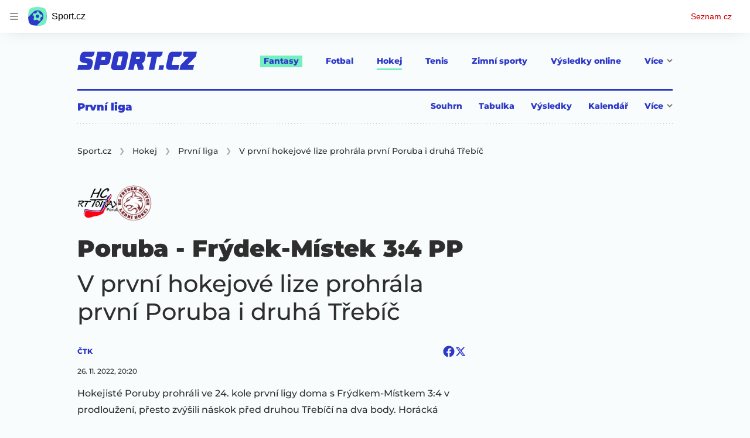

--- FILE ---
content_type: text/html; charset=utf-8
request_url: https://www.sport.cz/clanek/hokej-ceska-1-liga-v-prvni-hokejove-lize-prohrala-prvni-poruba-i-druha-trebic-3793671
body_size: 71372
content:
<!doctype html>
<html lang="cs"><head><meta charSet="utf-8"/><title>Poruba - Frýdek-Místek 3:4 PP, V první hokejové lize prohrála první Poruba i druhá Třebíč - Sport.cz</title><link data-ima-meta rel="canonical" href="https://www.sport.cz/clanek/hokej-ceska-1-liga-v-prvni-hokejove-lize-prohrala-prvni-poruba-i-druha-trebic-3793671" /><link data-ima-meta rel="previewimage" href="https://d16-a.sdn.cz/d_16/c_img_QR_c/PqELF.jpeg?fl=cro,43,0,494,279%7Cres,1200,,1%7Cwebp,75" /><meta data-ima-meta name="description" content="Hokejisté Poruby prohráli ve 24. kole první ligy doma s Frýdkem-Místkem 3:4 v prodloužení, přesto zvýšili náskok před druhou Třebíčí na dva body. Horácká Slavia podlehla domácímu Vsetínu 1:2. Na třetí místo se posunul Přerov, který vyhrál v Pelhřimově nad trápící se Jihlavou 2:1. Zlín prohrál doma s posledními Pardubicemi B 2:3 po samostatných nájezdech." /><meta data-ima-meta name="keywords" content="Hokej, 1. liga, Národní liga" /><meta data-ima-meta name="robots" content="index, follow" /><meta data-ima-meta name="viewport" content="width=device-width, initial-scale=1, minimum-scale=1, viewport-fit=cover" /><meta data-ima-meta name="twitter:title" content="Poruba - Frýdek-Místek 3:4 PP, V první hokejové lize prohrála první Poruba i druhá Třebíč - Sport.cz" /><meta data-ima-meta name="twitter:description" content="Hokejisté Poruby prohráli ve 24. kole první ligy doma s Frýdkem-Místkem 3:4 v prodloužení, přesto zvýšili náskok před druhou Třebíčí na dva body. Horácká Slavia podlehla domácímu Vsetínu 1:2. Na třetí místo se posunul Přerov, který vyhrál v Pelhřimově nad trápící se Jihlavou 2:1. Zlín prohrál doma s posledními Pardubicemi B 2:3 po samostatných nájezdech." /><meta data-ima-meta name="twitter:card" content="summary_large_image" /><meta data-ima-meta name="twitter:image" content="https://d16-a.sdn.cz/d_16/c_img_QR_c/PqELF.jpeg?fl=cro,43,0,494,279%7Cres,1200,,1%7Cwebp,75" /><meta data-ima-meta name="twitter:url" content="https://www.sport.cz/clanek/hokej-ceska-1-liga-v-prvni-hokejove-lize-prohrala-prvni-poruba-i-druha-trebic-3793671" /><meta data-ima-meta name="szn:age-restricted-content" content="" /><meta data-ima-meta name="szn:hp-expire" content="2022-11-27T18:59:14.000Z" /><meta data-ima-meta name="szn:galleries-image-link" content="https://api-web.sport.cz/v1/galleries-image-link/63826c26d9dbb45de6b75f24" /><meta data-ima-meta name="szn:permalink" content="www.sport.cz/clanek/3793671" /><meta data-ima-meta name="szn:discussionDisabled" content="false" /><meta data-ima-meta name="szn:_cls" content="ArticlePublished" /><meta data-ima-meta name="twitter:site" content="@seznam_cz" /><meta data-ima-meta name="szn:image" content="https://d16-a.sdn.cz/d_16/c_img_QR_c/PqELF.jpeg?fl=cro,43,0,494,279%7Cres,1200,,1%7Cwebp,75" data-previewtype="common" /><meta data-ima-meta property="og:title" content="Poruba - Frýdek-Místek 3:4 PP, V první hokejové lize prohrála první Poruba i druhá Třebíč - Sport.cz" /><meta data-ima-meta property="og:description" content="Hokejisté Poruby prohráli ve 24. kole první ligy doma s Frýdkem-Místkem 3:4 v prodloužení, přesto zvýšili náskok před druhou Třebíčí na dva body. Horácká Slavia podlehla domácímu Vsetínu 1:2. Na třetí místo se posunul Přerov, který vyhrál v Pelhřimově nad trápící se Jihlavou 2:1. Zlín prohrál doma s posledními Pardubicemi B 2:3 po samostatných nájezdech." /><meta data-ima-meta property="og:type" content="website" /><meta data-ima-meta property="og:image" content="https://d16-a.sdn.cz/d_16/c_img_QR_c/PqELF.jpeg?fl=cro,43,0,494,279%7Cres,1200,,1%7Cwebp,75" /><meta data-ima-meta property="og:url" content="https://www.sport.cz/clanek/hokej-ceska-1-liga-v-prvni-hokejove-lize-prohrala-prvni-poruba-i-druha-trebic-3793671" />
<link rel="preload" href="https://d16-a.sdn.cz/d_16/c_static_QM_I/favicon/ribbon_logo.svg" as="image" type="image/svg+xml">
<link rel="preload" href="https://d16-a.sdn.cz/d_16/c_static_QM_I/favicon/ribbon_icon.svg" as="image" type="image/svg+xml">
<link rel="preconnect" href="https://d94-a.sdn.cz" />
<link rel="preconnect" href="https://d795-a.sdn.cz" />
<link rel="preconnect" href="https://d16-a.sdn.cz" />
<link rel="preconnect" href="https://api-web.sport.cz" />
<meta name="seznam-wmt" content=9ElrFwnBlr1OR48ZhmSBjsl04FWXLgKr><link href="https://d16-a.sdn.cz/d_16/c_static_QM_I/favicon/favicon.ico" rel="icon" sizes="16x16"/><link href="https://d16-a.sdn.cz/d_16/c_static_QM_I/favicon/favicon-32x32.png" rel="icon" sizes="32x32"/><link href="https://d16-a.sdn.cz/d_16/c_static_QM_I/favicon/icon-180x180.png" rel="apple-touch-icon"/><link href="https://d16-a.sdn.cz/d_16/c_static_QM_I/favicon/site.webmanifest" rel="manifest"/><meta name="msapplication-TileColor" content="#2d38c8"/><meta name="msapplication-config" content="https://d16-a.sdn.cz/d_16/c_static_QM_I/favicon/browserconfig.xml"/><meta name="theme-color" content="#ffffff"/><link rel="stylesheet" href="//d16-a.sdn.cz/d_16/c_static_of_A/nO1Ur3YPjBBN9bPCILEzAoZJ/fb06/static/public/css/simplebar.min.css"/><link as="style" href="//d16-a.sdn.cz/d_16/c_static_of_A/nO1Ur3YPjBBN9bPCILEzAoZJ/fb06/static/css/app.6b52cdf764734695.css" rel="preload" type="text/css" /><link href="//d16-a.sdn.cz/d_16/c_static_of_A/nO1Ur3YPjBBN9bPCILEzAoZJ/fb06/static/css/app.6b52cdf764734695.css" rel="stylesheet" onerror="this.onerror=null;this.href='/pro/static/css/app.6b52cdf764734695.css';" /><script id="ima-revival-settings">(function (root) {
      root.$Debug = false;
      root.$IMA = root.$IMA || {};
      $IMA.SPA = false;
      $IMA.$PublicPath = "//d16-a.sdn.cz/d_16/c_static_of_A/nO1Ur3YPjBBN9bPCILEzAoZJ/fb06/";
      $IMA.$RequestID = "mkh5i7x0-oi.l54w68zgk-1d744ced-646f-4b92-b8b1-2659fdc3e5eb";
      $IMA.$Language = "cs";
      $IMA.$Env = "prod";
      $IMA.$Debug = false;
      $IMA.$Version = "10.17.0";
      $IMA.$App = {"scrambleCss":{"hashTable":[["el","atm","focus","increasing","ogm","page","mol","grey","animate","tpl","fb","twitter","last","separator","rl","position","article","score","highlight","link","name","player","logo","minute","teamsTable","active","team","points","matches","online","section","status","live","audio","teams","team2","clear","complete","result","heading","season_select_loh_results","switch","by","hidden","loh","season","spider","round","spiderHolder","matchHolder","players","winner","note","date","place","wires","vertical","right","hide","participant","participants","sport","state","count","home","host","teamsTableName","mainFooter","league","snackbar__container","blind","invisible","visible","absolute","fixed","relative","static","sticky","!top","","top","bottom","left","z","col","float","container","m","mx","my","mt","mr","mb","ml","box","flex","grid","inline","table","aspect","size","h","w","max","min","shrink","grow","basis","scale","transform","cursor","resize","items","justify","gap","self","overflow","rounded","border","bg","!bg","p","px","py","pt","pb","text","align","font","leading","tabular","opacity","shadow","outline","!filter","filter","transition","duration","ease","before:absolute","before:top","before:","before:h","before:w","before:content","after:absolute","after:top","after:","after:h","after:w","after:content","last:mr","empty:hidden","hover:border","hover:bg","hover:no","hover:before:bg","hover:after:bg","focus:border","focus:no","active:border","active:no","gtm:absolute","gtm:col","gtm:mx","gtm:mr","gtm:mb","gtm:block","gtm:flex","gtm:size","gtm:h","gtm:w","gtm:max","gtm:justify","gtm:gap","gtm:p","gtm:px","gtm:text","gtm:leading","gtt:","gtt:top","gtt:right","gtt:mx","gtt:mr","gtt:ml","gtt:size","gtt:h","gtt:max","gtt:min","gtt:gap","gtt:border","gtt:px","gtt:text","gtt:font","m:mt","m:h","m:w","m:px","[&]:size","[&]:rotate","gtm:[&]:size","[&_rect]:fill","[&_svg_rect]:fill","[&:not(&:first","[&:not(:last"],["text-red","text-gray-4","text-gray-8","text-blue","text-white","button-primary","input","button","button--disabled","ellipsis--single-line","ellipsis--multi-line","ellipsis--multi-line-2","ellipsis--multi-line-3","ellipsis--multi-line-4","ellipsis--multi-line-6","position-relative","overflow","loaded","responsive","placeholder","fill","loader","loader-animation","loader-animation-black","loader-animation-white","layout-responsive","layout-fill","image","loader-center","crossdomain-service","crossdomain-service__icon","text-decorator__style--bold","text-decorator__style--italic","text-decorator__style--subscript","text-decorator__style--superscript","text-decorator__style--underline","accessibility-header","avatar__icon","icon-mask__border","avatar","icon_author-placeholder","icon_author-placeholder--light","facebook-share","facebook-share__icon","icon","label","link-icon","lock--unlocked","lock--locked","lock--unavailable","login-restricted","login-restricted__dialog","login-restricted__dialog__button","login-restricted__dialog__icon","login-restricted__dialog__text","video-media-item","video-media-item__player-container","pixel","toggle","visible","toggle--disabled","toggle__switch","toggle__input","tts-info","tts-info__icon","tts-info__login-link","tts-play-btn","tts-play-btn__play-btn","tts-play-btn__pause-btn","tts-play-btn__advert","tts-play-btn__duration","twitter-share","twitter-share__icon","video-expired-poster","video-expired-poster__expire-message-container","video-expired-poster__expire-message-icon","video-expired-poster__expire-message-text","video-loading-poster","video-loading-poster--regression","merkur-error","merkur-error__text","merkur-error__button","merkur-error__debug","merkur-placeholder","merkur-placeholder__loader","specificity","iframe-player","iframe-player__iframe","discussion-link","discussion-link__icon","info-bubble","info-bubble__inside","info-bubble__icon","info-bubble__text","info-paragraph","info-paragraph__icon","link","screen-reader","image-placeholder--rounded-corners","image-placeholder--circular","text-placeholder","text-placeholder--big","text-placeholder--medium","text-placeholder--small","text-placeholder--w-100-p","text-placeholder--w-80-p","text-placeholder--w-60-p","text-placeholder--w-40-p","text-placeholder--w-15-p","seznam-like-button","seznam-discussion-link","seznam-discussion-link__icon","seznam-discussion-link__count","seznam-subscribe-button","expand-button","expand-button-link","expand-button-previous","headline","headline-h1","headline-h1--thinner","headline-h2","headline-h3","headline-h4","headline-h5","headline-h6","media-item-image-caption-box","media-item-image-caption-text","media-item-image-caption","article-promo-header","media-item-image","paragraph","paragraph-12","paragraph-14","paragraph-24","paragraph-align-right","image-placeholder--color-dark","image-placeholder--color-medium","image-placeholder--color-light","text-placeholder--color-dark","text-placeholder--color-medium","text-placeholder--color-light","seznam-like-button__question-mark","fantasy-loader","fantasy-loader__icon","login-restricted__dialog-button","login-restricted__dialog-text","login-restricted__dialog-icon","fantasy-landing-page","expand-button-link--disabled","expand-button-link--secondary","button--secondary","expand-button-link--ghost","button--ghost","expand-button-link--danger","button--danger","paginator__button--active","form","form__label","form__subtitle","form__element","form__element--invalid","form__info","form__message","form__char-counter","form__textarea","form__warning","shared-timeline-item__title","icon__warning","advert-content","advert-container","advert","native-advert-wrapper","gambling-warning","gambling-warning__icon","gambling-warning__text","rich-content--for-article","embed","embed__accessibility","embed__accessibility--bottom","embed--fixed-height","iframe","banner__link","banner__commercial-title","banner__tag","banner__tag-title","banner__caption-text","banner__caption-author","figure__caption--hidden","figure__caption-author","gallery__preview-main-image","gallery__preview-bar","gallery__preview-image","gallery__preview-image-last","gallery__preview-background","gallery__preview-foreground","gallery__preview-rest-container","gallery__preview-rest","gallery__preview-rest-icon","gallery__image-link","gallery__image-container","gallery__images-container","gallery__advert-container","gallery__expanded-container","figure","figure__media","link-box","link-box__link","link-box__icon","link-box__text","list","li","list-ol","login-restriction-wrapper","login-restriction-wrapper__cover","login-restriction-wrapper__dialog","login-restriction-wrapper__text","login-restriction-wrapper__button","poll__answer","poll__answer-text","poll__answer-result","poll__answer-percent","poll__login","poll__login-link","poll__login-icon","poll__progress-bar","poll__progress-bar-container","poll__progress-bar-block","poll__progress-bar-hundred","poll__progress-bar-thirty","poll__progress-bar-ten","poll__progress-bar-five","poll__progress-bar-one","poll__progress-bar-point-three","poll__progress-bar-point-one","poll--disabled","podcast-embed","podcast-embed_placeholder","podcast-embed_placeholder__header","podcast-embed_placeholder__image","podcast-embed_placeholder__play-button","quiz__question","quiz__question__title","quiz__submit-wrapper","quiz__submit-button","quiz__evaluation","quiz__evaluation__title","quiz__evaluation__description","quiz__evaluation__image","quiz__evaluation__share-buttons","quiz","quiz__form--evaluated","quiz-answer__title","media-item-image-events","quiz__question__title-image","quiz-answer","quiz-answer__label","quiz-answer__radiowrapper","icon__article-molecules-radio-button","icon__article-molecules-radio-button__dot","icon__article-molecules-radio-button__border","quiz-answer__textwrapper","quiz-answer__description","quiz-answer__text-image","quiz-answer__answer-icon","icon__article-molecules-check","quiz-answer--answered","quiz-answer--correct","quiz-answer--incorrect","show-all-button","show-all-button__button","static-content__iframe-container","table","table__table","table__cell--bold","table__cell--underline","table__cell--italic","table__cell--text-left","table__cell--text-center","table__cell--text-right","video-gallery__button","video-gallery__count","video-gallery__media-image-container","video-gallery__media-image-container--selected","video-gallery__media-label","video-gallery__media-title","video-gallery__media-source","video-gallery__scroll","video-gallery__thumb","video-gallery__thumb--selected","video-gallery__media-image","video-gallery__thumbs","video-gallery__thumbs-container","video-gallery__time","video-gallery__title","video-gallery__arrow","video-gallery__scroll--next","author_content","author_content__info-wrapper","author_content--indented","author_photos","author_photos__photo","author_subscribe-btn-modal","author_subscribe-btn-modal__btn","author_subscribe-btn-modal__icon","author_subscribe-btn-modal__modal","author-badge","author-badge__name","author-badge__photo","author-badge__role","seznam-recommends-item","seznam-recommends-item__link","seznam-recommends-item__text-box","seznam-recommends-item__image","seznam-recommends-item__image-sizer","seznam-recommends-item__label--is-advert","seznam-recommends-item__label--is-service","seznam-recommends-item__label-link","dropdown-list","dropdown-list__dropdown","dropdown-list__option","dropdown-list__option-link","collapsible","collapsible__summary","collapsible__icon","","epub-dialog","epub-dialog__content","epub-dialog__headline","epub-dialog__icon","epub-dialog__close","epub-dialog__button","kindle-email-form","kindle-email-form__input","kindle-email-form__input--invalid","kindle-email-form__invalid","kindle-email-form__button","carousel__panel","carousel__container","carousel__container--moving","carousel__controls","carousel__controls--hidden","carousel__controls-prev","carousel__controls-next","carousel__item","carousel__item-wrapper","carousel__item-title","carousel__dot-navigation","carousel__dot-navigation-item","carousel__dot-navigation-item--active","carousel__slide-counter","carousel","lightbox","lightbox__list","lightbox__list-image","lightbox__caption","lightbox__caption--hidden","lightbox__caption-text","lightbox__caption-author","lightbox__controls","lightbox__controls-text","lightbox__controls-button","lightbox__controls-button--hidden","lightbox__controls-button--previous","lightbox__controls-button--next","lightbox__item-image","login-wall-dialog-content","login-wall-dialog-content__icon","login-wall-dialog-content__title","login-wall-dialog-content__login","login-wall-dialog-content__register","login-wall-dialog-content__register-link","paid-dialog-content","paid-dialog-content__icon","paid-dialog-content__title","restricted-content-dialog","restricted-content-dialog__wrapper","restricted-content-dialog--align-to-top","restricted-content-dialog--align-to-bottom","restricted-content-dialog--fix-to-window","restricted-content-dialog--static","restricted-content","seo-footer","seo-footer__group","seo-footer__item","seo-footer__link","seo-footer__list","seo-footer__logo","seo-footer__separator","seo-footer__title","seo-footer__group--additional","epub-button","epub-button__icon","epub-button__arrow","epub-button__button","epub-button__dropdown","epub-button__shade","social-share-buttons","social-share-buttons__share-button","icon__atoms-facebook","icon__atoms-twitter","shared-timeline__title","shared-timeline__articles-wrapper","shared-timeline-item__link","shared-timeline-item__media","shared-timeline-item__bottom-gradient","subscription-placeholder","subscription-placeholder__headline","subscription-placeholder__headline--no-image","subscription-placeholder__picture","subscription-placeholder__login","assign-email","assign-email__button","assign-email__diff-acc-prompt","edit-link","restriction-wrapper","restriction-wrapper__embed-cover","tiktok-post__wrapper","rich-content","gallery","poll","king-container","figure__caption","gallery__horizontal-line","gallery__title","gallery__advert-container--hide","infobox","infobox__title","document-links","timeline-item","list-ul","poll__question","poll__votes-count","quiz__evaluation__results","quiz__encouragement-to-submit","quiz__encouragement-to-share","quote","quote__quote","quote__footer","quote__author","quote__date","table__cell","table__cell--predefined-style-0","table__cell--predefined-style-1","table__body","table__row","author","seznam-recommends-item__title","seznam-recommends-item__service-name","footer-items_list-item","inarticle-advert__heading","inarticle-advert__heading--sklik","inarticle-advert__heading--self-promo","inarticle-advert__heading--hide","inarticle-advert__container","inarticle-advert__caption","inarticle-advert__text-box","inarticle-advert__title","inarticle-advert--sklik","inarticle-advert--self-promo","seo-footer__groups","seo-footer__list-item","banner","banner__caption","facebook-post","post","facebook-post-placeholder","facebook-post-loading","twitter-tweet","tweet","legacy-content","480-only","480-hide","480-hide-inline","480-hide-tablecell","onlines","black","online-report-link","box-table","logos","logo","480","mix","article","table-calendar-event-row","subsection-results","seasonparts","weeks","select-wrap","mobile-rounds","active","down","up","connectors","czech-participant","event","czech-flag","medails","480-show-inline","legacy-content__subsections","ministry-of-finance-warning","ministry-of-finance-warning__icon","ministry-of-finance-warning__text","player-rating","player-rating__container","player-rating__title","player-rating__subtitle","player-rating__photo","player-rating__rating","player-rating__text--desktop","player-rating__text--mobile","player-rating__text-wrapper","timeline-game-item_logos__logo","timeline-game-item_logos__photo","timeline-game-item_logos","icon-mask__background","timeline-game-item_score-value","timeline-game-item_score-value--highlighted","timeline-game-item_score-value--handball-basketball","timeline-game-item_set-sport-score","timeline-game-item_set-sport-score__important-score","timeline-game-item_time","timeline-game-item_time__extra-time","timeline-game-item","timeline-game-item--animate","timeline-game-item--highlighted","timeline-game-item__time-post","timeline-game-item__anim","timeline-game-item__content","timeline-game-item__logo","timeline-game-item__info-graphic","timeline-game-item__info-graphic--goal","timeline-game-item__info-graphic--failed","timeline-game-item__icon--yellow","timeline-game-item__icon--red","timeline-game-item__info-header","timeline-game-item__info-header--empty","timeline-game-item__shootouts","timeline-game-item__shootouts--goal","timeline-game-item__header","timeline-game-item__header--handball-basketball","timeline-game-item__headline","timeline-game-item__score","timeline-game-item__score--handball-basketball","timeline-game-item__score-label","timeline-game-item__rich-content","timeline-game-item__handball-basketball-content","timeline-game-item__icon","timeline-game-item__info-content","timeline-game-item--bold-content","timeline-item_caption","timeline-item-placeholder","timeline-item_section","timeline-item__date","timeline-item__title","timeline-item__text","timeline-item__title--first","separator","separator__content","timeline-item_teams","timeline-item_teams__team","timeline-item__caption","timeline-item__link","timeline-item__labels","timeline-item__label","timeline-item__label--status","timeline-item__label--running","timeline-item__perex","timeline-item__title--game","timeline-item__advert-label","timeline-item__player","timeline-mobile-square","timeline-post-item","timeline-post-item__time","timeline-post-item__content","timeline-post-item__headline","timeline-post-item__rich-content","video-gallery","budget","budget__bar","budget__bar-background","budget__bar-background--medium","budget__bar-background--low","budget__budget","budget__money","budget__money--minus","budget__money--partner","budget__money-partner","budget__money-wrapper","verify-account","dotted-info","dotted-info__team","dotted-info__team-logo","dropdown","dropdown__control","dropdown__menu","dropdown__menu--is-open","dropdown__icon","dropdown__icon__sort","dropdown__icon__sort--reversed","dropdown__option","dropdown__option--is-selected","dropdown--selected","dropdown--is-open","field-player","field-player--jersey-only","field-player--fade-in","field-player--fade-out","field-player--clickable","field-player--glow","field-player--selectable","field-player--selected","field-player__context-button","field-player__cross-button","field-player__undo-button","field-player__context-icon","field-player__cross-icon","field-player__undo-icon","field-player__info","field-player__name","field-player__label","field-player__name--ghost","field-player__name--removed","field-player__name--risky","field-player__name--unavailable","field-player__outfit","field-player__outfit-image","field-player__outfit-image--jersey-only","field-player__label--removed","field-player__label--green","field-player__label--orange","field-player__label--red","field-player__sub-label","field-player__sub-label--is-backup","field-player__position","label-special-role","label-special-role--two-captains","filters","filters__reset-wrapper","filters__search-clear","filters__search-icon","filters__search-input","filters__search-wrapper","football-field","football-field__attackers","football-field__defenders","football-field__goalkeepers","football-field__players","football-field__players--round","football-field__mid-fielders","football-field__partner","football-field__field","football-field__field--round","football-field__field--show-off","football-field__label","football-field__label--blue","football-field__label--green","football-field__label--white","football-field__background","football-field__background--show-off","football-field__wall","football-field__context","football-field__context-button","football-field__context-title","football-field__counter","football-field__label-text","football-field__player","football-field__player--disabled","football-field__backup","football-field__reset-button","football-field__text","football-field--round","football-field__easter-egg","football-field__easter-egg--showed","partner-football-field","team-help","team-help__teams","team-help__team-icon","team-help__team-text","joker","joker--clickable","joker--disabled","joker--used","joker--selected","joker__available","joker__icon","joker__icon--disabled","joker__toggle-icon","joker__text","joker__available--disabled","joker__text--disabled","joker__rules","joker__container","joker__container--clickable","joker__container--disabled","joker__container--selected","joker__container--used","tooltip","joker_tooltip-wrapper__activated","tooltip__arrow--top","label__label","label-currency__currency","label-next-round-team","label-next-round-team__label","label-risky__warning-icon","label-risky","label-special-role__icon","leagues-list","leagues-list__league","leagues-list__league-name","leagues-list__league-logo","leagues-list__league-position","leagues-list__league-position-text","leagues-list__league-medal","leagues-list__league-trend","leagues-list__league-trend--up","leagues-list__league-trend--flat","leagues-list__check-button","leagues-list__check-icon","leagues-list__check-icon--disabled","leagues-list__best-team","leagues-list__best-team-number","leagues-list__best-team-name","leagues-list__flag","leagues-list__flag-icon","leagues-list__flag-initials","members-count","members-count__number","members-count__icon","modal","modal--closing","modal--opening","modal--storybook","modal__container","modal__","modal__close-button","modal__icon","paginator","paginator__button","planing-calendar","planing-calendar__container","planing-calendar__left","planing-calendar__right","planing-calendar__spacer","planing-calendar__item","planing-calendar__item-logo","planing-calendar__item-logo-image","planing-calendar__item-logo-text","planing-calendar__item-rounds","planing-calendar__round-divider","planing-calendar__team","planing-calendar__info","planing-calendar__team-name","planing-calendar__team-location","planing-calendar__team--two-line","planing-calendar__team-wrapper","planing-calendar__team-wrapper--last","planing-calendar__round","planing-calendar__round--selected","planing-calendar__match","planing-calendar__match--multiple","planing-calendar__match--green","planing-calendar__match--orange","planing-calendar__match--red","planing-calendar__score","planing-calendar__team-code","planing-calendar__info-text","planing-calendar__legend","planing-calendar__legend-text","planing-calendar__legend-symbol","planing-calendar__legend-location","planing-calendar__legend-icon","planing-calendar__modal","planing-calendar__match-teams","round-selector","round-selector__rounds","round-selector__arrow","round-selector__arrow--left","round","round__date","round__points","round__number","round__number--digit","round__number--suffix","round--selected","partners","partners__box","partners__description","player-profile","player-profile__overall-stats","player-profile__overall-stats-wrapper","player-profile__overall-stats__stat","player-profile__overall-stats__number","player-profile__toggle-button","player-profile__toggle-icon","player-profile__stats-list","player-profile__stats-list--number","player-profile__stats-list-item","player-profile__player","player-profile__player-name","player-profile__player-info","player-profile__photo","player-profile__warning","player-profile__warning-icon","player-profile__warning--unavailable","player-profile__player--risky","player-profile__player--unavailable","player-profile__overall-stats__desc","tooltip__tooltip-text--top","price","price__trend-icon","tooltip__arrow","tooltip__tooltip-text","players-list","players-list--empty","players-list__coach-beard","players-list__player","players-list__player--selected","players-list__info","players-list__name","players-list__points-string","players-list__price-string","players-list__photo","players-list__right","players-list__toggle","players-list__toggle--selected","players-list__toggle--disabled","players-list__toggle-icon","players-list__toggle-icon--undo","players-list__warning-icon","players-list__unavailable-icon","players-list--no-animation","players-list__team","players-list__dotted","players-list__left","players-list__price","price--down","price--up","price__trend-icon--up","round--","round--playoff","round--disabled","round-selector__arrow--right","round-selector__rounds--scroll-arrows","round-selector__","round-stats","round-stats__header","round-stats__footer","round-stats__total-points","round-stats__header-number","round-stats__stats-list","round-stats__stat","round-stats__stat--text","round-stats__stat--points","round-stats__postponed","round-stats__date","round-stats__teams","round-stats__teams__date","round-stats__teams__name","bets","snackbar","snackbar--error","snackbar__text-container","snackbar__text","snackbar__login","snackbar__text--error","snackbar__login--error","snackbar__button","snackbar__close-icon","snackbar__close-icon--error","snackbar__info-icon","snackbar__info-icon--error","simple-calendar__item","simple-calendar__headline","simple-calendar__table","simple-calendar__match","simple-calendar__match-date","simple-calendar__match-time","simple-calendar__match-status","simple-calendar__match-teams","simple-calendar__team-container","simple-calendar__team-name","simple-calendar__team-logo","simple-calendar__bet-container","simple-calendar__bet-link","simple-calendar__bet-link-icon","simple-calendar__bet-link-text","simple-calendar__expand-container","simple-calendar__expand-button","table__head-row","tooltip__arrow--bottom","tooltip__arrow--left","tooltip__arrow--right","tooltip__tooltip-text--bottom","tooltip__tooltip-text--left","tooltip__tooltip-text--right","transfers","transfers__infinity","transfers__description--infinity","transfers__text","transfers__text--negative","transfers__points","transfers__points-postfix","user","user__image","advert-layout","advert-sticky","advert-skyscraper","advert-sponsor","advert-really-sticky","advert-not-available","advert-align-to-top","advert-align-to-bottom","advert-fix-to-window","royalty-sidebar","advert-adaptable","advert-repeating","branding-static-advert","branding-static-advert-sklik","advert-leaderboard","advert-branding","branding-sizer--auto","date-of-publication","date-of-publication__item","text-to-speech","text-to-speech--active","text-to-speech__width-container","text-to-speech__close-button","article-author","article-author__authors-labels","article-author__info-paragraph","article-author__","article-author__button-slot-before","article-author__button-slot-after","article-author__social-wrapper","article-author__tts-wrapper","author--multiple-authors","author-box","author-box__photo","author-box__actions","author-box__name","author-box__social-links","author-box__social-link","author-box__paragraph","author-box__role","author-box__bio","author-box__right-top-container","author-box__right-container","icon_author-placeholder--dark","author-box__photo-with-border","icon-mask","authors-directory_author-breadcrumbs","authors-directory_author-breadcrumbs__title","authors-directory_author-breadcrumbs__letter","authors-directory_author-breadcrumbs__letter--link","authors-directory_author-breadcrumbs__letter--active","authors-directory","authors-directory__list","breadcrumb-navigation","breadcrumb-navigation__link","seznam-recommends__content","native-advert","seznam-recommends__item","headline--left","headline--center","headline--right","debug","seo-footer__seznam-logo","share-bar","share-bar__bubble","share-bar__bubble--without-like-button","share-bar__like","share-bar__discussion","share-bar__left","share-bar__right","share-bar__share","share-bar__share-buttons","share-bar__text","share-bar__text--hidden-on-mobile","subscribe","subscribe__button","subscribe-info","szn-discussion","related-tags__title","related-tags__item","related-tags__tag","leaderboard-timeline","shared-timeline__article","shared-timeline__item-placeholder","skyscraper-timeline","age-restriction-dialog","age-restriction-dialog__wrapper","age-restriction-dialog__arrow","age-restriction-dialog__body","age-restriction-dialog__body--storybook","age-restriction-dialog__content","age-restriction-dialog__logo","age-restriction-dialog__title","age-restriction-dialog_login-link","age-restriction-dialog_login-link__info","age-restriction-dialog_login-link__info-link","branding-layout","branding-loader","branding-sizer","branding-advert-code-iframe","branding-advert-creative","branding-advert-creative-background","branding-advert-iframe","branding-advert-iframe-2000","branding-page-content","branding-is-branding-shown","branding-narrow","branding__paw-container","advert-article-sklik","advert-mobile-square","advert--mobile-square","advert--mobile-square.inscreen","advert--mobile-square.640","advert--self-promo","article-perex","content","date-of-publication__updated","main-media","main-media__container","figure__caption-text","szn-premium","szn-premium__icon--placeholder","szn-premium__text--placeholder","szn-premium__text__description","seznam-recommends","related-tags","branding-advert","old-branding-advert","king-mainHeader","king-top-content","king-middle-content","king-bottom-content","king-mainFooter","royalty-wideHeader","royalty-header","royalty-main","advertorial-disclaimer","article-layout","article-layout--empty","article-container","article-middleDot","static-content","merkur-widget","crossdomain-document-link","hint","article-content","region-map-container","social-comment","social-like","inarticle-advert","article-header","article-header__heading","article-header__label","article-header__title--thinner","article-header__logos","article-header__team-logo","article-header__team-logo--second","article-header__superior-title","article-header__series-score","legacy-content--loading","legacy-content--top-online-box-limited","legacy-content__subsections-link","legacy-content__subsections-link--active","legacy-content__toggleButton","legacy-content__toggleButtonIcon","legacy-content--top-online-box","article-publication-date","article-publication-date__updated","article-publication-date__updated-text","article-backlink__link","article-backlink__prefix","author-commentary_photo__photo","author-commentary_photo","author-commentary","author-commentary__items-container","author-commentary__item","author-commentary__item-author","author-commentary__item-texts","author-commentary__item-title","author-commentary__title","e-box","e-box__bottom-articles","e-box__article-cell","e-box__header","e-box__section-link-container","e-box__section-link","e-box__title-container","e-box__main-title","e-box__title","e-box__child-sections","e-box__child-sections-list","e-box__child-section","e-box__gradient","e-box__gradient--hidden","e-box__gradient--next","e-box__gradient--prev","e-box__dropdown-list","e-box__dropdown-list-icon","dropdown-list--open","e-box__top-article--standard","timeline-item__team","e-box__top-article","header","header__row","header__row--previous","header__row--next","header__row--top","header__row-container","header__menu-container","header__item","header__highlight","header__dropdown-list","header__row--bottom","header__row-title","header__logo","header__list","header__item--active","header__item--highlighted","header__dropdown-list-icon","footer","footer-links","footer-container","footer-container__links","medium","multi-timeline-box","multi-timeline-box__title","multi-timeline-box__title--hide-tabs","multi-timeline-box__timeline-tabs","multi-timeline-box__timeline-tabs--hidden","multi-timeline-box__tab","multi-timeline-box__tab--active","multi-timeline-box__timeline","multi-timeline-box__timeline-item","multi-timeline-box__more-link","online-bets_analysis__title","online-bets_analysis__analysis-title","online-bets_analysis__author","online-bets_analysis__author-link","online-bets_analysis__text","online-bets_analysis__more","online-bets_analysis__external","online-bets_betting-ratios__title","online-bets_betting-ratios__container","online-bets_betting-ratios__percentage","online-bets_betting-ratios__progress-bar","online-bets_betting-ratios__progress","online-bets_betting-ratios__team","online-bets_betting-ratios__bet","online-bets_divider","online-bets","online-bets__info","pre-match-bets","online-bets__icon","online-bets_top-tickets","online-bets_top-tickets__title","online-bets_top-tickets__bets-container","online-bets_top-tickets__bet","online-bets_top-tickets__bet-stats","online-bets_top-tickets__bet-info","online-bets_top-tickets__label","online-bets_top-tickets__value","online-bets_top-tickets__bet-creator","online-bets_top-tickets__username","online-bets_top-tickets__inspirations","online-bets_top-tickets__detail","online-bets_top-tickets__more","online-bets_top-tickets__external","pre-match-bets__bets","pre-match-bets__bet","pre-match-bets__content","pre-match-bets__headline","pre-match-bets__odds-container","pre-match-bets__percentage-container","pre-match-bets__team","pre-match-bets__odds","pre-match-bets__icon","section-navigation","section-navigation_section","section-navigation_section-header","section-navigation_subsections","section-navigation_subsections-subsection","section-navigation_subsections-subsection-text","section-navigation_icon","timeline","timeline_expand","timeline-item__filter","timeline-item__filter-button","timeline-item__filter-button--active","timeline-item__share-buttons","timeline-item__header","timeline-item__header-item","timeline-item-hide","sizer","headline-h2--no-border","timeline--no-border","top-story","top-story-item","best-rosters","best-rosters__couch","best-rosters__ideal","best-rosters__couch-name","best-rosters__header","best-rosters__headline","best-rosters__left","best-rosters__right","best-rosters__link","best-rosters__player-of-the-round","best-rosters__team-name","best-rosters--with-player-of-the-round","player-of-the-round","calendar","calendar__toggle","calendar__buttons","calendar__button","calendar__button--selected","countdown_number","countdown_number__digit","countdown_number__suffix","countdown","countdown--loader","countdown--locked","countdown__text","countdown__text--bold","countdown__link","countdown__numbers","create-team","create-team__title","create-team__desc","create-team__name-wrapper","create-team__name-input","create-team__name-label","create-team__warning","create-team__warning-icon","create-team__warning-text","create-team__teams","create-team__team","create-team__team-label","create-team__team-input","create-team__team-logo","create-team__team-name","create-league","create-league__headline","create-league__form","create-league__name","create-league__btn-group","create-league__create","create-league__discard","fantasy-header","fantasy-header__container","fantasy-header__items","fantasy-header__item","fantasy-header__item--logo","fantasy-header__logo-mobile","fantasy-header__item--logo-mobile","fantasy-header__logo","fantasy-header__item--active","introduction","introduction__wrapper","introduction__box","introduction__prizes","introduction__actions","introduction__chevron","introduction__description","introduction__guide","introduction__headline","introduction__link","introduction__tipsport","introduction__tipsport__icon","introduction__tipsport__text","jokers","jokers__rules","jokers__rules--link","detail","detail__grid","detail__author","detail__users","detail__description","detail__edit","detail__wrapper","user__name","league-header","league-header__headline","league-header__button","league-header__delete","league-header__leave","league-header__join","modal__question","modal__accept","league-user","league-user--highlighted","league-user__team","league-user__team--linked","league-user__position","league-user__user","league-user__button","league-user__leave","league-user__kick","league-user__","league-users","league-users__list","league-users__border","league-users__border--thick","league-users__header","league-users__paginator","league-users__leagues","league-user__last-points","leagues","leagues__headline","leagues__show-more","leagues__arrow","leagues__global-leagues","leagues__paginator","leagues__search","leagues__search-icon","leagues__search-input","leagues__coach-beard","leagues__no-results","leagues-list-header","leagues-list-header__create","page-menu","page-menu__headline","page-menu__nav","page-menu__subnav","page-menu__submenu","page-menu__link","page-menu__link--active","page-menu__dropdown","page-menu__dropdown-icon","page-menu__dropdown-list","market_confirmation","market_confirmation__buttons","market_confirmation__message","market_confirmation__title","market_confirmation__table","market_confirmation__row","market_confirmation__icon","market_confirmation__exclamation-mark","market_confirmation__description","market_confirmation__status","market_confirmation__transfers","market","market__delimiter","market__field","market__filters","market__labels","market__players","market__save-button","market__labels-left","market__labels-right","label-risky__label","label-currency__label","player-of-the-round__headline","player-of-the-round__name","player-of-the-round__last-round","player-of-the-round__last-round-text","player-of-the-round__last-round-points","player-of-the-round__player-info","player-of-the-round__player-info--left","player-of-the-round__player-info--right","player-of-the-round__link","player-of-the-round__photo","player-of-the-round__warning","player-of-the-round__warning-icon","player-of-the-round__player-info--risky","prizes","prizes__headline","prizes__primary","prizes__primary--margin","prizes__prize","prizes__tipsport","prizes__tipsport__headline","prizes__tipsport__text","prizes__tipsport-others","prizes__title","prizes__other","prizes__description","prizes__secondary","prizes__secondary-desktop","prizes__secondary-mobile","prizes__maps-text","prizes--first","prizes--second","prizes--third","prizes--tipsport-first","prizes--tipsport-second","prizes--tipsport-third","prizes__prize-container","prizes__maps","prizes__maps-icon","prizes__tipsport__container","roster","roster__detail","roster__round","roster__social","roster__points","roster__field","roster__labels","roster__save-button","roster__save-button--hidden","label-special-role__label","tipsport-bonus","tipsport-bonus__info","tipsport-bonus__button","tipsport-bonus__button-text","tipsport-bonus__button-icon","tipsport-bonus__title","tipsport-bonus__subtitle","user-stats","user-stats__description","user-stats__divider","user-stats__free-transfers","user-stats__name","user-stats__number","user-stats__number-unit","user-stats__stats","user-stats__stats-points","user-stats__stats-transfers","user-stats__team","user-stats__team-logo","user-stats__transfer-points","user-stats__transfer-points__numbers","user-stats__infinity","user-stats__points","welcome","welcome__create","welcome__my-team","welcome__jokers","welcome__title","king-content","embed-generator__","embed-generator__container","embed-generator__field","embed-generator__embed-code","embed-generator__iframe","embed-generator__content","embed-generator__date","embed-generator__cards","embed-generator__card","embed-generator__image","discussion","article-backlink","not-found","not-found-content","not-found-text-content","not-found-footer-container","home","royalty-bottom","error","error-content","error-text-content","error-footer-container","section","tag","royalty-footer","royalty-branding","royalty-branding-bottom","king-middle-container","container","timeline-advert","timeline-item__section","king-sidebar","king-sidebar-container","royalty-layout","royalty-vendor-bottom","royalty","headline-left","author-header","header-topbar","sklik","social-buttons","timeline-title","feed","king","merkur","merkur-slot","0","top-1.5","top-2","top-6","0.5","14","[-46px]","right-4","3","16","bottom-24","[-18px]","[68px]","left-0","left-3","left-5","10","50","[1]","span-2","span-full","left","498","[18px]","auto","px","4","28","1","2","[10px]","6","8","ml-1","border","square","2.5","[7px]","[8px]","[40px]","full","[52px]","5","44","[29%]","[32px]","[37%]","[47%]","[78px]","[calc(100%_-_36px)]","fit","w-[68px]","w-[88px]","w-[112px]","w-[664px]","w-[1100px]","w-0","w-4","w-5","w-6","w-10","[0_0_20px]","1/3","[5%]","[35%]","rotate-90","[grow_4.4s_infinite_ease-in-out]","[grow_4.4s_infinite_ease-in-out_300ms]","[grow_4.4s_infinite_ease-in-out_600ms]","pointer","cols-[1fr_24px_min-content_24px_1fr]","cols-[minmax(max-content,1fr)_max-content_max-content]","col","row","row-reverse","center","end","start","around","between","[2px]","[6px]","x-2","x-4","y-3","hidden","t-lg","y-8","y-[5px]","r-[5px]","r-[10px]","b","none","solid","blue-06","transparent","y-transparent","r-blue-2d","blue-2d","blue-a4","blue-da","blue-e9","white","left-bottom","1.5","[48px]","[16px]","right","middle","sans","2xl","base","lg","sm","sm/[18px]","xl","xs","xxs","[11px]","normal","bold","extrabold","nowrap","ellipsis","blue-1d","blue-1da","blue-6d","blue-43","blue-c3","gray-2e","gray-6f","green-a0","inherit","nums","100","[0_0_16px_rgba(67,195,255,0.8)]","[height]","all","300","in-out","out","left-2","['']","right-2","underline","span-1","9","24","[64px]","[94px]","y-2","1.5xl","2.5xl","4xl","sm/4","top-4","[5px]","[-24px]","12","[34px]","w-14","3.5","y-[12px]","r-[14px]","32","36","[66px]","[100px]","90","child)]:-z-10","child)]:-ml-1.5","child)]:after:content-[',_']","dot","fantasy-snackbar","fantasy-check"]]},"externalApiUrl":"https://api-web.sport.cz/v1","features":{"discussionLide":true,"allowedABTests":true,"noIndex":false,"isWebPSupported":true,"isAvifSupported":false},"sdnStaticRootUrl":"//d16-a.sdn.cz/d_16/c_static_of_A/nO1Ur3YPjBBN9bPCILEzAoZJ/fb06/","articlePreload":{"enabled":true,"desktopCoefficient":1,"mobileCoefficient":1,"wordsPerMinute":200},"sznApiConfigs":{"currentEnv":[{"name":"zpravy","externalUrl":"https://api-web.seznamzpravy.cz/v1","apiExternalUrl":"https://api-external.seznamzpravy.cz/v1"},{"name":"novinky","externalUrl":"https://api-web.novinky.cz/v1","apiExternalUrl":"https://api-external.novinky.cz/v1"},{"name":"pocasi","externalUrl":"https://api-web.pocasi.seznam.cz/v1"},{"name":"xfeed","externalUrl":"https://api-web.clanky.seznam.cz/v1","apiExternalUrl":"https://api-external.clanky.seznam.cz/v1"},{"name":"super","externalUrl":"https://api-web.super.cz/v1","apiExternalUrl":"https://api-external.super.cz/v1"},{"name":"prozeny","externalUrl":"https://api-web.prozeny.cz/v1","apiExternalUrl":"https://api-external.prozeny.cz/v1"},{"name":"garaz","externalUrl":"https://api-web.garaz.cz/v1","apiExternalUrl":"https://api-external.garaz.cz/v1"},{"name":"sport","externalUrl":"https://api-web.sport.cz/v1","apiExternalUrl":"https://api-external.sport.cz/v1"},{"name":"blogy","externalUrl":"https://api-web.medium.seznam.cz/v1","apiExternalUrl":"https://api-external.medium.seznam.cz/v1"},{"name":"campus","externalUrl":"https://api-web.campus.seznamzpravy.cz/v1"},{"name":"seoApi","externalUrl":"https://share.seznam.cz/seoapi/public"},{"name":"xpc","externalUrl":"https://share.seznam.cz/xpc/v1/api/public"}],"prod":[{"name":"zpravy","externalUrl":"https://api-web.seznamzpravy.cz/v1","apiExternalUrl":"https://api-external.seznamzpravy.cz/v1"},{"name":"novinky","externalUrl":"https://api-web.novinky.cz/v1","apiExternalUrl":"https://api-external.novinky.cz/v1"},{"name":"pocasi","externalUrl":"https://api-web.pocasi.seznam.cz/v1"},{"name":"xfeed","externalUrl":"https://api-web.clanky.seznam.cz/v1","apiExternalUrl":"https://api-external.clanky.seznam.cz/v1"},{"name":"super","externalUrl":"https://api-web.super.cz/v1","apiExternalUrl":"https://api-external.super.cz/v1"},{"name":"prozeny","externalUrl":"https://api-web.prozeny.cz/v1","apiExternalUrl":"https://api-external.prozeny.cz/v1"},{"name":"garaz","externalUrl":"https://api-web.garaz.cz/v1","apiExternalUrl":"https://api-external.garaz.cz/v1"},{"name":"sport","externalUrl":"https://api-web.sport.cz/v1","apiExternalUrl":"https://api-external.sport.cz/v1"},{"name":"blogy","externalUrl":"https://api-web.medium.seznam.cz/v1","apiExternalUrl":"https://api-external.medium.seznam.cz/v1"},{"name":"campus","externalUrl":"https://api-web.campus.seznamzpravy.cz/v1"},{"name":"seoApi","externalUrl":"https://share.seznam.cz/seoapi/public"},{"name":"xpc","externalUrl":"https://share.seznam.cz/xpc/v1/api/public"}]},"userFlags":{"sbr":false}};
      $IMA.$Protocol = "https:";
      $IMA.$Host = "www.sport.cz";
      $IMA.$Path = "/clanek/hokej-ceska-1-liga-v-prvni-hokejove-lize-prohrala-prvni-poruba-i-druha-trebic-3793671";
      $IMA.$Root = "";
      $IMA.$LanguagePartPath = "";
    })(typeof window !== 'undefined' && window !== null ? window : global);
    </script>
    <script>
      window.$IMA = window.$IMA || {};
      window.$IMA.Runner = {
        onError: function (error) {
          if (window.$Debug) {
            if (window.__IMA_HMR && window.__IMA_HMR.emitter) {
              window.__IMA_HMR.emitter.emit('error', { error: error });
            } else {
              console.error(error);
            }
          }

          fetch('https://share.seznam.cz/report/sport/web', {
            method: 'POST',
            headers: {
              'Content-Type': 'application/json'
            },
            body: JSON.stringify({
              $type: 'error:runner',
              referrer: document.referrer,
              url: location.href,
              params: {},
              name: error.name,
              message: error.message,
              stack: error.stack
            })
          });
        },
        onUnsupported: function () {
          fetch('https://share.seznam.cz/report/sport/web', {
            method: 'POST',
            headers: {
              'Content-Type': 'application/json'
            },
            body: JSON.stringify({
              $type: 'client:legacy',
              unsupported: true
            })
          });
        },
      };

      if (!window.fetch) {
        window.$IMA.Runner.scripts = ['https://d50-a.sdn.cz/d_50/c_static_gZ_D/fRbG8/js/fetch-polyfill.js'];
      }
    </script>
    <script id="ima-runner">var e;(e="undefined"!=typeof window&&null!==window?window:global).$IMA=e.$IMA||{},e.$IMA.Runner=function(e){for(var r=Object(e),n=1;n<arguments.length;n++){var t=arguments[n];if(null!=t)for(var a in t)Object.prototype.hasOwnProperty.call(t,a)&&(r[a]=t[a])}return r}({isEsVersion:!1,scriptResources:JSON.parse("{\"scripts\":[[\"//d16-a.sdn.cz/d_16/c_static_of_A/nO1Ur3YPjBBN9bPCILEzAoZJ/fb06/static/js/app.bundle.303029cfaf66f296.js\",{\"async\":\"\",\"crossorigin\":\"anonymous\",\"fallback\":\"/pro/static/js/app.bundle.303029cfaf66f296.js\"}],[\"//d16-a.sdn.cz/d_16/c_static_of_A/nO1Ur3YPjBBN9bPCILEzAoZJ/fb06/static/js/locale/cs.62bae00875df028a.js\",{\"async\":\"\",\"crossorigin\":\"anonymous\",\"fallback\":\"/pro/static/js/locale/cs.62bae00875df028a.js\"}]],\"esScripts\":[[\"//d16-a.sdn.cz/d_16/c_static_of_A/nO1Ur3YPjBBN9bPCILEzAoZJ/fb06/static/js.es/app.bundle.eb9d94cf6d93ed63.js\",{\"async\":\"\",\"crossorigin\":\"anonymous\",\"fallback\":\"/pro/static/js.es/app.bundle.eb9d94cf6d93ed63.js\"}],[\"//d16-a.sdn.cz/d_16/c_static_of_A/nO1Ur3YPjBBN9bPCILEzAoZJ/fb06/static/js.es/locale/cs.42c89530a86c4d14.js\",{\"async\":\"\",\"crossorigin\":\"anonymous\",\"fallback\":\"/pro/static/js.es/locale/cs.42c89530a86c4d14.js\"}]]}"),scripts:[],loadedScripts:[],testScripts:{scripts:['return typeof AbortController !== "undefined"',"return (() => { const o = { t: 1 }; return { ...o }; })() && (async () => ({}))() && !!Object.values"],esScripts:["return [1,1].findLast(e => e === 1)",'return Object.hasOwn({a:1}, "a")']},initScripts:function(){var r=e.$IMA.Runner,n=e.document.head;function t(e){try{return!!Function(e)()}catch(e){return!1}}if(r.scriptResources.esScripts&&r.testScripts.esScripts.every(t))r.isEsVersion=!0,Array.prototype.push.apply(r.scripts,r.scriptResources.esScripts);else{if(!(r.scriptResources.scripts&&r.testScripts.scripts.every(t)))return r.onUnsupported();Array.prototype.push.apply(r.scripts,r.scriptResources.scripts)}Array.isArray(r.scripts)&&r.scripts.forEach(function t(a){var i=e.document.createElement("script");if("string"==typeof a)i.src=a;else{var o=a[0],u=a[1];i.src=o,Object.keys(u).forEach(function(e){"fallback"===e&&u.fallback?i.onerror=function(){var e={};Object.keys(u).forEach(function(r){"fallback"!==r&&(e[r]=u[r])}),t([u.fallback,e])}:i.setAttribute(e,u[e])})}i.onload=function(){r.onLoad(a)},n.appendChild(i)})},run:function(){var r=e.$IMA.Runner;try{r.isEsVersion?Function(`/******/ (() => { // webpackBootstrap
/******/ 	"use strict";
/******/ 	var __webpack_modules__ = ({});
/************************************************************************/
/******/ 	// The module cache
/******/ 	var __webpack_module_cache__ = {};
/******/ 	
/******/ 	// The require function
/******/ 	function __webpack_require__(moduleId) {
/******/ 		// Check if module is in cache
/******/ 		var cachedModule = __webpack_module_cache__[moduleId];
/******/ 		if (cachedModule !== undefined) {
/******/ 			return cachedModule.exports;
/******/ 		}
/******/ 		// Create a new module (and put it into the cache)
/******/ 		var module = __webpack_module_cache__[moduleId] = {
/******/ 			id: moduleId,
/******/ 			loaded: false,
/******/ 			exports: {}
/******/ 		};
/******/ 	
/******/ 		// Execute the module function
/******/ 		__webpack_modules__[moduleId].call(module.exports, module, module.exports, __webpack_require__);
/******/ 	
/******/ 		// Flag the module as loaded
/******/ 		module.loaded = true;
/******/ 	
/******/ 		// Return the exports of the module
/******/ 		return module.exports;
/******/ 	}
/******/ 	
/******/ 	// expose the modules object (__webpack_modules__)
/******/ 	__webpack_require__.m = __webpack_modules__;
/******/ 	
/************************************************************************/
/******/ 	/* webpack/runtime/chunk loaded */
/******/ 	(() => {
/******/ 		var deferred = [];
/******/ 		__webpack_require__.O = (result, chunkIds, fn, priority) => {
/******/ 			if(chunkIds) {
/******/ 				priority = priority || 0;
/******/ 				for(var i = deferred.length; i > 0 && deferred[i - 1][2] > priority; i--) deferred[i] = deferred[i - 1];
/******/ 				deferred[i] = [chunkIds, fn, priority];
/******/ 				return;
/******/ 			}
/******/ 			var notFulfilled = Infinity;
/******/ 			for (var i = 0; i < deferred.length; i++) {
/******/ 				var [chunkIds, fn, priority] = deferred[i];
/******/ 				var fulfilled = true;
/******/ 				for (var j = 0; j < chunkIds.length; j++) {
/******/ 					if ((priority & 1 === 0 || notFulfilled >= priority) && Object.keys(__webpack_require__.O).every((key) => (__webpack_require__.O[key](chunkIds[j])))) {
/******/ 						chunkIds.splice(j--, 1);
/******/ 					} else {
/******/ 						fulfilled = false;
/******/ 						if(priority < notFulfilled) notFulfilled = priority;
/******/ 					}
/******/ 				}
/******/ 				if(fulfilled) {
/******/ 					deferred.splice(i--, 1)
/******/ 					var r = fn();
/******/ 					if (r !== undefined) result = r;
/******/ 				}
/******/ 			}
/******/ 			return result;
/******/ 		};
/******/ 	})();
/******/ 	
/******/ 	/* webpack/runtime/compat get default export */
/******/ 	(() => {
/******/ 		// getDefaultExport function for compatibility with non-harmony modules
/******/ 		__webpack_require__.n = (module) => {
/******/ 			var getter = module && module.__esModule ?
/******/ 				() => (module['default']) :
/******/ 				() => (module);
/******/ 			__webpack_require__.d(getter, { a: getter });
/******/ 			return getter;
/******/ 		};
/******/ 	})();
/******/ 	
/******/ 	/* webpack/runtime/define property getters */
/******/ 	(() => {
/******/ 		// define getter functions for harmony exports
/******/ 		__webpack_require__.d = (exports, definition) => {
/******/ 			for(var key in definition) {
/******/ 				if(__webpack_require__.o(definition, key) && !__webpack_require__.o(exports, key)) {
/******/ 					Object.defineProperty(exports, key, { enumerable: true, get: definition[key] });
/******/ 				}
/******/ 			}
/******/ 		};
/******/ 	})();
/******/ 	
/******/ 	/* webpack/runtime/ensure chunk */
/******/ 	(() => {
/******/ 		__webpack_require__.f = {};
/******/ 		// This file contains only the entry chunk.
/******/ 		// The chunk loading function for additional chunks
/******/ 		__webpack_require__.e = (chunkId) => {
/******/ 			return Promise.all(Object.keys(__webpack_require__.f).reduce((promises, key) => {
/******/ 				__webpack_require__.f[key](chunkId, promises);
/******/ 				return promises;
/******/ 			}, []));
/******/ 		};
/******/ 	})();
/******/ 	
/******/ 	/* webpack/runtime/get javascript chunk filename */
/******/ 	(() => {
/******/ 		// This function allow to reference async chunks
/******/ 		__webpack_require__.u = (chunkId) => {
/******/ 			// return url for filenames not based on template
/******/ 			if ({"vendors":1,"default-app_fantasy_extension_FantasyExtension_ts":1,"app_fantasy_helper_FantasyHelper_ts":1,"app_fantasy_helper_FantasyStorage_ts":1,"app_fantasy_helper_PaginatorStorage_ts":1,"app_fantasy_page_index_js-app_fantasy_component_atom_icon_icons_ActionsCompareIcon_svg-app_fa-05c755":1}[chunkId]) return "static/js.es/chunk." + chunkId + ".10.17.0.js";
/******/ 			// return url for filenames based on template
/******/ 			return undefined;
/******/ 		};
/******/ 	})();
/******/ 	
/******/ 	/* webpack/runtime/get mini-css chunk filename */
/******/ 	(() => {
/******/ 		// This function allow to reference async chunks
/******/ 		__webpack_require__.miniCssF = (chunkId) => {
/******/ 			// return url for filenames based on template
/******/ 			return undefined;
/******/ 		};
/******/ 	})();
/******/ 	
/******/ 	/* webpack/runtime/global */
/******/ 	(() => {
/******/ 		__webpack_require__.g = (function() {
/******/ 			if (typeof globalThis === 'object') return globalThis;
/******/ 			try {
/******/ 				return this || new Function('return this')();
/******/ 			} catch (e) {
/******/ 				if (typeof window === 'object') return window;
/******/ 			}
/******/ 		})();
/******/ 	})();
/******/ 	
/******/ 	/* webpack/runtime/hasOwnProperty shorthand */
/******/ 	(() => {
/******/ 		__webpack_require__.o = (obj, prop) => (Object.prototype.hasOwnProperty.call(obj, prop))
/******/ 	})();
/******/ 	
/******/ 	/* webpack/runtime/load script */
/******/ 	(() => {
/******/ 		var inProgress = {};
/******/ 		var dataWebpackPrefix = "sport-web:";
/******/ 		// loadScript function to load a script via script tag
/******/ 		__webpack_require__.l = (url, done, key, chunkId) => {
/******/ 			if(inProgress[url]) { inProgress[url].push(done); return; }
/******/ 			var script, needAttach;
/******/ 			if(key !== undefined) {
/******/ 				var scripts = document.getElementsByTagName("script");
/******/ 				for(var i = 0; i < scripts.length; i++) {
/******/ 					var s = scripts[i];
/******/ 					if(s.getAttribute("src") == url || s.getAttribute("data-webpack") == dataWebpackPrefix + key) { script = s; break; }
/******/ 				}
/******/ 			}
/******/ 			if(!script) {
/******/ 				needAttach = true;
/******/ 				script = document.createElement('script');
/******/ 		
/******/ 				script.charset = 'utf-8';
/******/ 				script.timeout = 120;
/******/ 				if (__webpack_require__.nc) {
/******/ 					script.setAttribute("nonce", __webpack_require__.nc);
/******/ 				}
/******/ 				script.setAttribute("data-webpack", dataWebpackPrefix + key);
/******/ 		
/******/ 				script.src = url;
/******/ 			}
/******/ 			inProgress[url] = [done];
/******/ 			var onScriptComplete = (prev, event) => {
/******/ 				// avoid mem leaks in IE.
/******/ 				script.onerror = script.onload = null;
/******/ 				clearTimeout(timeout);
/******/ 				var doneFns = inProgress[url];
/******/ 				delete inProgress[url];
/******/ 				script.parentNode && script.parentNode.removeChild(script);
/******/ 				doneFns && doneFns.forEach((fn) => (fn(event)));
/******/ 				if(prev) return prev(event);
/******/ 			}
/******/ 			var timeout = setTimeout(onScriptComplete.bind(null, undefined, { type: 'timeout', target: script }), 120000);
/******/ 			script.onerror = onScriptComplete.bind(null, script.onerror);
/******/ 			script.onload = onScriptComplete.bind(null, script.onload);
/******/ 			needAttach && document.head.appendChild(script);
/******/ 		};
/******/ 	})();
/******/ 	
/******/ 	/* webpack/runtime/make namespace object */
/******/ 	(() => {
/******/ 		// define __esModule on exports
/******/ 		__webpack_require__.r = (exports) => {
/******/ 			if(typeof Symbol !== 'undefined' && Symbol.toStringTag) {
/******/ 				Object.defineProperty(exports, Symbol.toStringTag, { value: 'Module' });
/******/ 			}
/******/ 			Object.defineProperty(exports, '__esModule', { value: true });
/******/ 		};
/******/ 	})();
/******/ 	
/******/ 	/* webpack/runtime/node module decorator */
/******/ 	(() => {
/******/ 		__webpack_require__.nmd = (module) => {
/******/ 			module.paths = [];
/******/ 			if (!module.children) module.children = [];
/******/ 			return module;
/******/ 		};
/******/ 	})();
/******/ 	
/******/ 	/* webpack/runtime/publicPath */
/******/ 	(() => {
/******/ 		__webpack_require__.p = "/pro/";
/******/ 	})();
/******/ 	
/******/ 	/* webpack/runtime/jsonp chunk loading */
/******/ 	(() => {
/******/ 		// no baseURI
/******/ 		
/******/ 		// object to store loaded and loading chunks
/******/ 		// undefined = chunk not loaded, null = chunk preloaded/prefetched
/******/ 		// [resolve, reject, Promise] = chunk loading, 0 = chunk loaded
/******/ 		var installedChunks = {
/******/ 			"runtime": 0
/******/ 		};
/******/ 		
/******/ 		__webpack_require__.f.j = (chunkId, promises) => {
/******/ 				// JSONP chunk loading for javascript
/******/ 				var installedChunkData = __webpack_require__.o(installedChunks, chunkId) ? installedChunks[chunkId] : undefined;
/******/ 				if(installedChunkData !== 0) { // 0 means "already installed".
/******/ 		
/******/ 					// a Promise means "currently loading".
/******/ 					if(installedChunkData) {
/******/ 						promises.push(installedChunkData[2]);
/******/ 					} else {
/******/ 						if("runtime" != chunkId) {
/******/ 							// setup Promise in chunk cache
/******/ 							var promise = new Promise((resolve, reject) => (installedChunkData = installedChunks[chunkId] = [resolve, reject]));
/******/ 							promises.push(installedChunkData[2] = promise);
/******/ 		
/******/ 							// start chunk loading
/******/ 							var url = __webpack_require__.p + __webpack_require__.u(chunkId);
/******/ 							// create error before stack unwound to get useful stacktrace later
/******/ 							var error = new Error();
/******/ 							var loadingEnded = (event) => {
/******/ 								if(__webpack_require__.o(installedChunks, chunkId)) {
/******/ 									installedChunkData = installedChunks[chunkId];
/******/ 									if(installedChunkData !== 0) installedChunks[chunkId] = undefined;
/******/ 									if(installedChunkData) {
/******/ 										var errorType = event && (event.type === 'load' ? 'missing' : event.type);
/******/ 										var realSrc = event && event.target && event.target.src;
/******/ 										error.message = 'Loading chunk ' + chunkId + ' failed.\\n(' + errorType + ': ' + realSrc + ')';
/******/ 										error.name = 'ChunkLoadError';
/******/ 										error.type = errorType;
/******/ 										error.request = realSrc;
/******/ 										installedChunkData[1](error);
/******/ 									}
/******/ 								}
/******/ 							};
/******/ 							__webpack_require__.l(url, loadingEnded, "chunk-" + chunkId, chunkId);
/******/ 						} else installedChunks[chunkId] = 0;
/******/ 					}
/******/ 				}
/******/ 		};
/******/ 		
/******/ 		// no prefetching
/******/ 		
/******/ 		// no preloaded
/******/ 		
/******/ 		// no HMR
/******/ 		
/******/ 		// no HMR manifest
/******/ 		
/******/ 		__webpack_require__.O.j = (chunkId) => (installedChunks[chunkId] === 0);
/******/ 		
/******/ 		// install a JSONP callback for chunk loading
/******/ 		var webpackJsonpCallback = (parentChunkLoadingFunction, data) => {
/******/ 			var [chunkIds, moreModules, runtime] = data;
/******/ 			// add "moreModules" to the modules object,
/******/ 			// then flag all "chunkIds" as loaded and fire callback
/******/ 			var moduleId, chunkId, i = 0;
/******/ 			if(chunkIds.some((id) => (installedChunks[id] !== 0))) {
/******/ 				for(moduleId in moreModules) {
/******/ 					if(__webpack_require__.o(moreModules, moduleId)) {
/******/ 						__webpack_require__.m[moduleId] = moreModules[moduleId];
/******/ 					}
/******/ 				}
/******/ 				if(runtime) var result = runtime(__webpack_require__);
/******/ 			}
/******/ 			if(parentChunkLoadingFunction) parentChunkLoadingFunction(data);
/******/ 			for(;i < chunkIds.length; i++) {
/******/ 				chunkId = chunkIds[i];
/******/ 				if(__webpack_require__.o(installedChunks, chunkId) && installedChunks[chunkId]) {
/******/ 					installedChunks[chunkId][0]();
/******/ 				}
/******/ 				installedChunks[chunkId] = 0;
/******/ 			}
/******/ 			return __webpack_require__.O(result);
/******/ 		}
/******/ 		
/******/ 		var chunkLoadingGlobal = globalThis["webpackChunksport_web"] = globalThis["webpackChunksport_web"] || [];
/******/ 		chunkLoadingGlobal.forEach(webpackJsonpCallback.bind(null, 0));
/******/ 		chunkLoadingGlobal.push = webpackJsonpCallback.bind(null, chunkLoadingGlobal.push.bind(chunkLoadingGlobal));
/******/ 	})();
/******/ 	
/************************************************************************/
/******/ 	
/******/ 	
/******/ })()
;`)():Function(`/******/ (() => { // webpackBootstrap
/******/ 	"use strict";
/******/ 	var __webpack_modules__ = ({});
/************************************************************************/
/******/ 	// The module cache
/******/ 	var __webpack_module_cache__ = {};
/******/ 	
/******/ 	// The require function
/******/ 	function __webpack_require__(moduleId) {
/******/ 		// Check if module is in cache
/******/ 		var cachedModule = __webpack_module_cache__[moduleId];
/******/ 		if (cachedModule !== undefined) {
/******/ 			return cachedModule.exports;
/******/ 		}
/******/ 		// Create a new module (and put it into the cache)
/******/ 		var module = __webpack_module_cache__[moduleId] = {
/******/ 			id: moduleId,
/******/ 			loaded: false,
/******/ 			exports: {}
/******/ 		};
/******/ 	
/******/ 		// Execute the module function
/******/ 		__webpack_modules__[moduleId].call(module.exports, module, module.exports, __webpack_require__);
/******/ 	
/******/ 		// Flag the module as loaded
/******/ 		module.loaded = true;
/******/ 	
/******/ 		// Return the exports of the module
/******/ 		return module.exports;
/******/ 	}
/******/ 	
/******/ 	// expose the modules object (__webpack_modules__)
/******/ 	__webpack_require__.m = __webpack_modules__;
/******/ 	
/************************************************************************/
/******/ 	/* webpack/runtime/chunk loaded */
/******/ 	(() => {
/******/ 		var deferred = [];
/******/ 		__webpack_require__.O = (result, chunkIds, fn, priority) => {
/******/ 			if(chunkIds) {
/******/ 				priority = priority || 0;
/******/ 				for(var i = deferred.length; i > 0 && deferred[i - 1][2] > priority; i--) deferred[i] = deferred[i - 1];
/******/ 				deferred[i] = [chunkIds, fn, priority];
/******/ 				return;
/******/ 			}
/******/ 			var notFulfilled = Infinity;
/******/ 			for (var i = 0; i < deferred.length; i++) {
/******/ 				var [chunkIds, fn, priority] = deferred[i];
/******/ 				var fulfilled = true;
/******/ 				for (var j = 0; j < chunkIds.length; j++) {
/******/ 					if ((priority & 1 === 0 || notFulfilled >= priority) && Object.keys(__webpack_require__.O).every((key) => (__webpack_require__.O[key](chunkIds[j])))) {
/******/ 						chunkIds.splice(j--, 1);
/******/ 					} else {
/******/ 						fulfilled = false;
/******/ 						if(priority < notFulfilled) notFulfilled = priority;
/******/ 					}
/******/ 				}
/******/ 				if(fulfilled) {
/******/ 					deferred.splice(i--, 1)
/******/ 					var r = fn();
/******/ 					if (r !== undefined) result = r;
/******/ 				}
/******/ 			}
/******/ 			return result;
/******/ 		};
/******/ 	})();
/******/ 	
/******/ 	/* webpack/runtime/compat get default export */
/******/ 	(() => {
/******/ 		// getDefaultExport function for compatibility with non-harmony modules
/******/ 		__webpack_require__.n = (module) => {
/******/ 			var getter = module && module.__esModule ?
/******/ 				() => (module['default']) :
/******/ 				() => (module);
/******/ 			__webpack_require__.d(getter, { a: getter });
/******/ 			return getter;
/******/ 		};
/******/ 	})();
/******/ 	
/******/ 	/* webpack/runtime/define property getters */
/******/ 	(() => {
/******/ 		// define getter functions for harmony exports
/******/ 		__webpack_require__.d = (exports, definition) => {
/******/ 			for(var key in definition) {
/******/ 				if(__webpack_require__.o(definition, key) && !__webpack_require__.o(exports, key)) {
/******/ 					Object.defineProperty(exports, key, { enumerable: true, get: definition[key] });
/******/ 				}
/******/ 			}
/******/ 		};
/******/ 	})();
/******/ 	
/******/ 	/* webpack/runtime/ensure chunk */
/******/ 	(() => {
/******/ 		__webpack_require__.f = {};
/******/ 		// This file contains only the entry chunk.
/******/ 		// The chunk loading function for additional chunks
/******/ 		__webpack_require__.e = (chunkId) => {
/******/ 			return Promise.all(Object.keys(__webpack_require__.f).reduce((promises, key) => {
/******/ 				__webpack_require__.f[key](chunkId, promises);
/******/ 				return promises;
/******/ 			}, []));
/******/ 		};
/******/ 	})();
/******/ 	
/******/ 	/* webpack/runtime/get javascript chunk filename */
/******/ 	(() => {
/******/ 		// This function allow to reference async chunks
/******/ 		__webpack_require__.u = (chunkId) => {
/******/ 			// return url for filenames not based on template
/******/ 			if ({"vendors":1,"default-app_fantasy_extension_FantasyExtension_ts":1,"app_fantasy_helper_FantasyHelper_ts":1,"app_fantasy_helper_FantasyStorage_ts":1,"app_fantasy_helper_PaginatorStorage_ts":1,"app_fantasy_page_index_js-app_fantasy_component_atom_icon_icons_ActionsCompareIcon_svg-app_fa-05c755":1}[chunkId]) return "static/js/chunk." + chunkId + ".10.17.0.js";
/******/ 			// return url for filenames based on template
/******/ 			return undefined;
/******/ 		};
/******/ 	})();
/******/ 	
/******/ 	/* webpack/runtime/global */
/******/ 	(() => {
/******/ 		__webpack_require__.g = (function() {
/******/ 			if (typeof globalThis === 'object') return globalThis;
/******/ 			try {
/******/ 				return this || new Function('return this')();
/******/ 			} catch (e) {
/******/ 				if (typeof window === 'object') return window;
/******/ 			}
/******/ 		})();
/******/ 	})();
/******/ 	
/******/ 	/* webpack/runtime/hasOwnProperty shorthand */
/******/ 	(() => {
/******/ 		__webpack_require__.o = (obj, prop) => (Object.prototype.hasOwnProperty.call(obj, prop))
/******/ 	})();
/******/ 	
/******/ 	/* webpack/runtime/load script */
/******/ 	(() => {
/******/ 		var inProgress = {};
/******/ 		var dataWebpackPrefix = "sport-web:";
/******/ 		// loadScript function to load a script via script tag
/******/ 		__webpack_require__.l = (url, done, key, chunkId) => {
/******/ 			if(inProgress[url]) { inProgress[url].push(done); return; }
/******/ 			var script, needAttach;
/******/ 			if(key !== undefined) {
/******/ 				var scripts = document.getElementsByTagName("script");
/******/ 				for(var i = 0; i < scripts.length; i++) {
/******/ 					var s = scripts[i];
/******/ 					if(s.getAttribute("src") == url || s.getAttribute("data-webpack") == dataWebpackPrefix + key) { script = s; break; }
/******/ 				}
/******/ 			}
/******/ 			if(!script) {
/******/ 				needAttach = true;
/******/ 				script = document.createElement('script');
/******/ 		
/******/ 				script.charset = 'utf-8';
/******/ 				script.timeout = 120;
/******/ 				if (__webpack_require__.nc) {
/******/ 					script.setAttribute("nonce", __webpack_require__.nc);
/******/ 				}
/******/ 				script.setAttribute("data-webpack", dataWebpackPrefix + key);
/******/ 		
/******/ 				script.src = url;
/******/ 			}
/******/ 			inProgress[url] = [done];
/******/ 			var onScriptComplete = (prev, event) => {
/******/ 				// avoid mem leaks in IE.
/******/ 				script.onerror = script.onload = null;
/******/ 				clearTimeout(timeout);
/******/ 				var doneFns = inProgress[url];
/******/ 				delete inProgress[url];
/******/ 				script.parentNode && script.parentNode.removeChild(script);
/******/ 				doneFns && doneFns.forEach((fn) => (fn(event)));
/******/ 				if(prev) return prev(event);
/******/ 			}
/******/ 			var timeout = setTimeout(onScriptComplete.bind(null, undefined, { type: 'timeout', target: script }), 120000);
/******/ 			script.onerror = onScriptComplete.bind(null, script.onerror);
/******/ 			script.onload = onScriptComplete.bind(null, script.onload);
/******/ 			needAttach && document.head.appendChild(script);
/******/ 		};
/******/ 	})();
/******/ 	
/******/ 	/* webpack/runtime/make namespace object */
/******/ 	(() => {
/******/ 		// define __esModule on exports
/******/ 		__webpack_require__.r = (exports) => {
/******/ 			if(typeof Symbol !== 'undefined' && Symbol.toStringTag) {
/******/ 				Object.defineProperty(exports, Symbol.toStringTag, { value: 'Module' });
/******/ 			}
/******/ 			Object.defineProperty(exports, '__esModule', { value: true });
/******/ 		};
/******/ 	})();
/******/ 	
/******/ 	/* webpack/runtime/node module decorator */
/******/ 	(() => {
/******/ 		__webpack_require__.nmd = (module) => {
/******/ 			module.paths = [];
/******/ 			if (!module.children) module.children = [];
/******/ 			return module;
/******/ 		};
/******/ 	})();
/******/ 	
/******/ 	/* webpack/runtime/publicPath */
/******/ 	(() => {
/******/ 		__webpack_require__.p = "/pro/";
/******/ 	})();
/******/ 	
/******/ 	/* webpack/runtime/jsonp chunk loading */
/******/ 	(() => {
/******/ 		// no baseURI
/******/ 		
/******/ 		// object to store loaded and loading chunks
/******/ 		// undefined = chunk not loaded, null = chunk preloaded/prefetched
/******/ 		// [resolve, reject, Promise] = chunk loading, 0 = chunk loaded
/******/ 		var installedChunks = {
/******/ 			"runtime": 0
/******/ 		};
/******/ 		
/******/ 		__webpack_require__.f.j = (chunkId, promises) => {
/******/ 				// JSONP chunk loading for javascript
/******/ 				var installedChunkData = __webpack_require__.o(installedChunks, chunkId) ? installedChunks[chunkId] : undefined;
/******/ 				if(installedChunkData !== 0) { // 0 means "already installed".
/******/ 		
/******/ 					// a Promise means "currently loading".
/******/ 					if(installedChunkData) {
/******/ 						promises.push(installedChunkData[2]);
/******/ 					} else {
/******/ 						if("runtime" != chunkId) {
/******/ 							// setup Promise in chunk cache
/******/ 							var promise = new Promise((resolve, reject) => (installedChunkData = installedChunks[chunkId] = [resolve, reject]));
/******/ 							promises.push(installedChunkData[2] = promise);
/******/ 		
/******/ 							// start chunk loading
/******/ 							var url = __webpack_require__.p + __webpack_require__.u(chunkId);
/******/ 							// create error before stack unwound to get useful stacktrace later
/******/ 							var error = new Error();
/******/ 							var loadingEnded = (event) => {
/******/ 								if(__webpack_require__.o(installedChunks, chunkId)) {
/******/ 									installedChunkData = installedChunks[chunkId];
/******/ 									if(installedChunkData !== 0) installedChunks[chunkId] = undefined;
/******/ 									if(installedChunkData) {
/******/ 										var errorType = event && (event.type === 'load' ? 'missing' : event.type);
/******/ 										var realSrc = event && event.target && event.target.src;
/******/ 										error.message = 'Loading chunk ' + chunkId + ' failed.\\n(' + errorType + ': ' + realSrc + ')';
/******/ 										error.name = 'ChunkLoadError';
/******/ 										error.type = errorType;
/******/ 										error.request = realSrc;
/******/ 										installedChunkData[1](error);
/******/ 									}
/******/ 								}
/******/ 							};
/******/ 							__webpack_require__.l(url, loadingEnded, "chunk-" + chunkId, chunkId);
/******/ 						} else installedChunks[chunkId] = 0;
/******/ 					}
/******/ 				}
/******/ 		};
/******/ 		
/******/ 		// no prefetching
/******/ 		
/******/ 		// no preloaded
/******/ 		
/******/ 		// no HMR
/******/ 		
/******/ 		// no HMR manifest
/******/ 		
/******/ 		__webpack_require__.O.j = (chunkId) => (installedChunks[chunkId] === 0);
/******/ 		
/******/ 		// install a JSONP callback for chunk loading
/******/ 		var webpackJsonpCallback = (parentChunkLoadingFunction, data) => {
/******/ 			var [chunkIds, moreModules, runtime] = data;
/******/ 			// add "moreModules" to the modules object,
/******/ 			// then flag all "chunkIds" as loaded and fire callback
/******/ 			var moduleId, chunkId, i = 0;
/******/ 			if(chunkIds.some((id) => (installedChunks[id] !== 0))) {
/******/ 				for(moduleId in moreModules) {
/******/ 					if(__webpack_require__.o(moreModules, moduleId)) {
/******/ 						__webpack_require__.m[moduleId] = moreModules[moduleId];
/******/ 					}
/******/ 				}
/******/ 				if(runtime) var result = runtime(__webpack_require__);
/******/ 			}
/******/ 			if(parentChunkLoadingFunction) parentChunkLoadingFunction(data);
/******/ 			for(;i < chunkIds.length; i++) {
/******/ 				chunkId = chunkIds[i];
/******/ 				if(__webpack_require__.o(installedChunks, chunkId) && installedChunks[chunkId]) {
/******/ 					installedChunks[chunkId][0]();
/******/ 				}
/******/ 				installedChunks[chunkId] = 0;
/******/ 			}
/******/ 			return __webpack_require__.O(result);
/******/ 		}
/******/ 		
/******/ 		var chunkLoadingGlobal = self["webpackChunksport_web"] = self["webpackChunksport_web"] || [];
/******/ 		chunkLoadingGlobal.forEach(webpackJsonpCallback.bind(null, 0));
/******/ 		chunkLoadingGlobal.push = webpackJsonpCallback.bind(null, chunkLoadingGlobal.push.bind(chunkLoadingGlobal));
/******/ 	})();
/******/ 	
/************************************************************************/
/******/ 	
/******/ 	
/******/ })()
;`)(),r.onRun()}catch(e){r.onError(e)}},onLoad:function(r){var n=e.$IMA.Runner;n.loadedScripts.push("string"==typeof r?r:r[0]),n.scripts.length===n.loadedScripts.length&&n.run()},onError:function(e){console.error("IMA Runner ERROR:",e),window.__IMA_HMR&&window.__IMA_HMR.emitter&&window.$Debug&&window.__IMA_HMR.emitter.emit("error",{error:e})},onUnsupported:function(){console.warn("Unsupported environment, the app runtime was not executed.")},onRun:function(){}},e.$IMA.Runner||{}),e.$IMA.Runner.initScripts(),Object.seal(e.$IMA.Runner);</script></head><body><div id="fb-root"></div><div id="szn-clanky"><div class="skin-hops view-adapter" data-dot="page-detail" data-dot-data="{&quot;section&quot;:&quot;article&quot;}"><div class="ogm-ribbon" data-dot="ogm-ribbon" style="height:56px"><style>.szn-suggest-list--dark{--color-box-background: #333;--color-box-border: #555;--color-element-background: #555;--color-text: #f0f0f0;--color-text-metadata: #999;--color-bakground-metadata: #fff;--color-button: #f0f0f0;--color-miniapp-label: #999;--color-label: #999}.szn-suggest-list--light,.szn-suggest-list--system{--color-box-background: #fff;--color-box-border: #eee;--color-element-background: #eee;--color-text: #111;--color-text-metadata: #999;--color-bakground-metadata: #fff;--color-button: #111;--color-miniapp-label: #999;--color-label: #999}@media (prefers-color-scheme: dark){.szn-suggest-list--system{--color-box-background: #333;--color-box-border: #555;--color-element-background: #555;--color-text: #f0f0f0;--color-text-metadata: #999;--color-bakground-metadata: #fff;--color-button: #f0f0f0;--color-miniapp-label: #999;--color-label: #999}}.szn-suggest-list{position:relative;z-index:401;font-family:Arial CE,Arial,Helvetica CE,Helvetica,sans-serif}.szn-suggest-list--overlay-off{position:relative;z-index:401}.szn-suggest-list__overlay{position:absolute;inset:0;z-index:400;min-width:100%;min-height:100%;background-color:transparent;opacity:0}.szn-suggest-list__overlay__cover{position:relative;inset:0;z-index:400;min-width:100%;min-height:100%;background-color:#000}@keyframes fadeOut{0%{opacity:1}to{opacity:0}}@keyframes fadeIn{0%{opacity:0}to{opacity:1}}.szn-suggest-list__list{margin:0;padding:0;list-style:none}.szn-suggest-list__list--boxed{border:1px solid #eee;border-radius:4px;overflow:hidden;background-color:#fff;box-shadow:0 2px 4px #0003}.szn-suggest-list__item{margin:0;padding:10px 12px}.szn-suggest-list__item--indented{padding-left:56px}.szn-suggest-list__item--text{padding-top:4px;padding-bottom:4px;cursor:pointer}.szn-suggest-list__item--text:first-child{margin-top:8px}.szn-suggest-list__item--text:last-child{margin-bottom:8px}.szn-suggest-list__item--text.szn-suggest-list__item--selected{background-color:#eee}.szn-suggest-list__text{display:flex;flex-flow:row nowrap;justify-content:flex-start}@supports (display: -webkit-box){.szn-suggest-list__text{min-height:36px;overflow:hidden;align-items:center}}.szn-suggest-list__text-value{display:inline-block;margin:4px 0;max-width:calc(100% - 50px);flex-shrink:0;overflow:hidden;font-size:16px;font-weight:700;line-height:36px;color:#111;white-space:nowrap}.szn-suggest-list__text-value--short{max-width:calc(100% - 82px);text-overflow:ellipsis}@supports (display: -webkit-box){.szn-suggest-list__text-value{display:-webkit-box;-webkit-line-clamp:2;-webkit-box-orient:vertical;line-height:18px;white-space:normal;text-overflow:ellipsis}}.szn-suggest-list__text-value--emphasized{font-weight:400}.szn-suggest-list__text-metadata--text{display:inline-block;overflow:hidden;font-size:14px;line-height:36px;color:#999;white-space:nowrap;text-overflow:ellipsis}.szn-suggest-list__text-metadata--image{display:inline-block;border-radius:8px;width:32px;height:32px;flex-shrink:0;overflow:hidden;background-position:center center;background-size:cover;background-repeat:no-repeat}.szn-suggest-list__text-metadata--image--dark{opacity:.9}.szn-suggest-list__text-metadata--image--rounded{border-radius:50%}.szn-suggest-list__text-metadata--leading{display:inline-block;margin-right:12px;width:32px;height:32px;flex-shrink:0;overflow:hidden}.szn-suggest-list__text-metadata-container{display:flex;height:36px;flex-grow:1;overflow:hidden;flex-wrap:wrap;justify-content:space-between;white-space:nowrap}.szn-suggest-list__text-bottom-metadata-container{display:flex;margin-top:2px;height:16px;flex-grow:1;overflow:hidden;flex-wrap:wrap;justify-content:space-between;align-items:flex-end}.szn-suggest-list__text-metadata--bottom{padding:2px 0;height:16px;font-weight:400;line-height:12px}.szn-suggest-list__text-bottom-metadata-container .szn-suggest-list__text-metadata--bottom{font-size:12px}.szn-suggest-list__text-metadata-container--prioritize-aside-meta-data{flex-direction:row-reverse}.szn-suggest-list__text-metadata--trailing{margin-left:8px;max-width:calc(100% - 8px);flex:0 0 auto}.szn-suggest-list__text-button+.szn-suggest-list__text-metadata--trailing{max-width:calc(100% - 40px)}.szn-suggest-list__text-metadata--text.szn-suggest-list__text-metadata--trailing:before{content:"\2013  "}.szn-suggest-list__text-metadata--aside{margin-left:8px;flex:0 0 auto;text-align:right}.szn-suggest-list__text-button{display:flex;margin:auto 4px;border:none;border-radius:50%;min-width:32px;min-height:32px;justify-content:center;align-items:center;background:none;cursor:pointer;opacity:.4}.szn-suggest-list__text-button svg{fill:#111}.szn-suggest-list__text-button:hover{opacity:1}.szn-suggest-list__text-button-icon{width:13px;height:13px}.szn-suggest-list__miniapp-label{display:block;margin:0 0 8px;font-size:14px;line-height:20px;color:#999}.szn-suggest-list__miniapp-value{display:block;margin:0;font-size:16px;font-weight:700;line-height:20px;color:#111}.szn-suggest-list__item--miniapp{border-top:1px solid #eee;border-bottom:1px solid #eee}.szn-suggest-list__item--miniapp:first-child{border-top:none}.szn-suggest-list__item--miniapp:last-child{border-bottom:none}.szn-suggest-list__item--miniapp+.szn-suggest-list__item--miniapp{border-top:none}.szn-suggest-list__item--label{padding-top:4px;padding-bottom:4px}.szn-suggest-list__item--label:first-child{margin-top:8px}.szn-suggest-list__item--label:last-child{margin-bottom:8px}.szn-suggest-list__label-value{display:block;margin:0;font-size:14px;line-height:20px;color:#999;white-space:nowrap}.szn-suggest-list__tiled-list{margin-bottom:8px;overflow-x:auto}.szn-suggest-list__tiled-list ul{display:inline-flex;margin:0 6px 0 8px;padding:0;overflow-x:auto;list-style:none}.szn-suggest-list__tiled-item{display:inline-block;position:relative;box-sizing:border-box;padding:8px;width:120px;cursor:pointer}.szn-suggest-list__tiled-text-value{display:inline-block;margin-top:8px;max-width:100%;flex-shrink:0;overflow:hidden;font-size:14px;font-weight:700;line-height:36px;text-align:left;color:#111;white-space:nowrap}.szn-suggest-list__tiled-text-value--emphasized{font-weight:400}@supports (display: -webkit-box){.szn-suggest-list__tiled-text-value{display:-webkit-box;-webkit-line-clamp:2;-webkit-box-orient:vertical;line-height:18px;white-space:normal;text-overflow:ellipsis}}.szn-suggest-list__tiled-item.szn-suggest-list__item--selected{border-radius:4px;background-color:#eee}.szn-suggest-list__tiled-text-metadata{margin:0;border-radius:8px;width:104px;height:104px;flex-shrink:0;overflow:hidden;background-color:#fff;opacity:.9}.szn-suggest-list__tiled-text-metadata--image{display:block;width:104px;height:104px;background-position:center center;background-size:contain;background-repeat:no-repeat;mix-blend-mode:multiply}@supports (display: var(--prop)){.szn-suggest-list__list--boxed{border:1px solid var(--color-box-border);background-color:var(--color-box-background)}.szn-suggest-list__item--text.szn-suggest-list__item--selected{background-color:var(--color-element-background)}.szn-suggest-list__text-value{color:var(--color-text)}.szn-suggest-list__text-metadata--text{color:var(--color-text-metadata)}.szn-suggest-list__text-button svg{fill:var(--color-button)}.szn-suggest-list__miniapp-label{color:var(--color-miniapp-label)}.szn-suggest-list__miniapp-value{color:var(--color-text)}.szn-suggest-list__item--miniapp{border-top:1px solid var(--color-box-border);border-bottom:1px solid var(--color-box-border)}.szn-suggest-list__label-value{color:var(--color-label)}.szn-suggest-list__tiled-text-value{color:var(--color-text)}.szn-suggest-list__tiled-item.szn-suggest-list__item--selected{background-color:var(--color-element-background)}.szn-suggest-list__tiled-text-metadata{background-color:var(--color-bakground-metadata)}}.szn-suggest-list__item--buttons{display:flex;margin-top:auto;padding-bottom:24px;justify-content:center;gap:16px}.szn-suggest-list__button{border:0;border-radius:100px;padding:8px 16px;justify-content:center;font-weight:700;background:#f4f4f4}.szn-suggest-list__button:hover{color:var(--color-text)}.szn-mobile-input-with-suggest-list--dark{--color-input-background: #333;--color-input-shadow: #111;--color-text: #f0f0f0;--color-text-placeholder: #999;--color-box-background: #333;--color-button-primary: #c00;--color-button-search: #f0f0f0;--color-button-roundedBackground: #eee;--color-button-close: #000;--color-button-clear: #999;--color-button-back: #f0f0f0;--color-button-disabled: #999}.szn-mobile-input-with-suggest-list--light,.szn-mobile-input-with-suggest-list--system{--color-input-background: #fff;--color-input-shadow: #ccc;--color-text: #111;--color-text-placeholder: #999;--color-box-background: #fff;--color-button-primary: #c00;--color-button-search: #f0f0f0;--color-button-roundedBackground: #eee;--color-button-close: #000;--color-button-clear: #999;--color-button-back: #111;--color-button-disabled: #999}@media (prefers-color-scheme: dark){.szn-mobile-input-with-suggest-list--system{--color-input-background: #333;--color-input-shadow: #111;--color-text: #f0f0f0;--color-text-placeholder: #999;--color-box-background: #333;--color-button-primary: #c00;--color-button-search: #f0f0f0;--color-button-keyboardBackground: #f0f0f0;--color-button-keyboard: #404040;--color-button-roundedBackground: #eee;--color-button-close: #000;--color-button-clear: #999;--color-button-back: #f0f0f0;--color-button-disabled: #999}}.szn-mobile-input-with-suggest-list--dark,.szn-mobile-input-with-suggest-list--light,.szn-mobile-input-with-suggest-list--system{height:100%}.szn-mobile-input-with-suggest-list__controlPanel{display:flex;position:fixed;left:0;top:0;z-index:10000;box-sizing:border-box;border:none;padding:8px;width:100%;height:56px;align-items:center;background-color:var(--color-input-background);box-shadow:0 0 8px var(--color-input-shadow)}.szn-mobile-input-with-suggest-list__controlPanel__input-2,.szn-mobile-input-with-suggest-list__controlPanel__input-3{box-sizing:border-box;margin:0;outline:none;border:none;height:40px;overflow:hidden;color:var(--color-text);background-color:var(--color-input-background)}.szn-mobile-input-with-suggest-list__controlPanel__input-2::placeholder,.szn-mobile-input-with-suggest-list__controlPanel__input-3::placeholder{color:var(--color-text-placeholder)}.szn-mobile-input-with-suggest-list__controlPanel__input-2{width:calc(100vw - 112px)}.szn-mobile-input-with-suggest-list__controlPanel__input-3{width:calc(100vw - 160px)}.szn-mobile-input-with-suggest-list__suggestList{position:fixed;left:0;top:56px;z-index:9999;width:100vw;height:calc(100% - 56px);overflow-y:scroll;background-color:var(--color-box-background)}@keyframes speakingLeft{0%{transform:translate(0)}20%{transform:translate(-4px)}50%{transform:translate(7.5px)}80%{transform:translate(-4px)}to{transform:translate(0)}}@keyframes speakingRight{0%{transform:translate(0)}20%{transform:translate(4px)}50%{transform:translate(-7.5px)}80%{transform:translate(4px)}to{transform:translate(0)}}@keyframes speaking{0%{transform:scale(1)}20%{transform:scaleX(1.5)}50%{transform:scaleX(.25)}80%{transform:scaleX(1.5)}to{transform:scale(1)}}.szn-mobile-input-with-suggest-list__button{display:flex;margin:0;outline:none;border:transparent;border-radius:4px;padding:0;width:48px;height:40px;justify-content:center;align-items:center;background-color:transparent;background-position:center;background-repeat:no-repeat;cursor:pointer}.szn-mobile-input-with-suggest-list__button--primary{background-color:var(--color-button-primary)}.szn-mobile-input-with-suggest-list__button--rounded{border-radius:50%;height:48px;background-color:var(--color-button-roundedBackground)}.szn-mobile-input-with-suggest-list__button--icon-search svg path{color:var(--color-button-search);fill:var(--color-button-search)}.szn-mobile-input-with-suggest-list__button--icon-clear{color:var(--color-button-clear);fill:var(--color-button-clear)}.szn-mobile-input-with-suggest-list__button--icon-back{color:var(--color-button-back);fill:var(--color-button-back)}.szn-mobile-input-with-suggest-list__button--icon-close{color:var(--color-button-close);fill:var(--color-button-close)}.szn-mobile-input-with-suggest-list__button--disabled{background-color:var(--color-button-disabled);cursor:not-allowed}.ribbon-badge{display:flex;z-index:9001;min-width:50px;height:42px;flex-shrink:0;justify-content:flex-end;align-items:center}@media all and (min-width: 600px){.ribbon-badge{min-width:192px}}.ribbon-badge szn-login-widget{--icon: var(--ribbon-notifications-color, #c0c0c0);--icon-hover: var(--ribbon-notifications-color-hover, #000000)}.ribbon-button{display:flex;position:relative;flex-shrink:0;align-items:center;text-decoration:none}.ribbon-button__button{display:flex;box-sizing:border-box;margin:0;border:0;padding:0;width:100%;height:100%;overflow:visible;justify-content:center;align-items:center;font-family:inherit;font-size:100%;line-height:100%;text-align:center;color:inherit;text-transform:none;background:transparent;cursor:pointer;outline:none}.ribbon-button__button .ribbon-icon{color:inherit}.ribbon-control__icon{margin-right:16px;width:14px;width:var(--ribbon-control-icon-width, 14px)}.ribbon-control__label{margin-right:16px;flex-shrink:0;color:#c00;color:var(--ribbon-control-label-color, #cc0000)}.ribbon-control__icon~.ribbon-control__label{display:none}@media all and (min-width: 600px){.ribbon-control__icon{margin-right:6px}.ribbon-control__icon~.ribbon-control__label{display:block}}.ribbon-menu{position:fixed;inset:56px 0 0;z-index:9000;box-sizing:border-box;width:100%;height:calc(100% - 56px);height:calc(var(--ribbon-inner-height, 100%) - 56px);overflow:hidden;transition:opacity .4s ease}.ribbon-menu--hidden{pointer-events:none;visibility:hidden;opacity:0}.ribbon-menu__button{position:absolute;right:0;top:0;width:44px;height:44px;color:#a0a0a0;color:var(--ribbon-submenu-button-color, #a0a0a0)}.ribbon-menu__button--up{transform:rotate(180deg)}.ribbon-menu__content{position:absolute;inset:0;box-sizing:border-box;padding:16px 12px;width:100%;height:100%;overflow-y:scroll;background:#fafafa;background:var(--ribbon-menu-background-color, #fafafa);transition:left .4s ease;-webkit-overflow-scrolling:touch}.ribbon-menu__content:before{position:absolute;left:0;top:-30px;width:100%;height:30px;content:"";box-shadow:0 0 2px #0000001a,0 8px 30px -12px #0000001f}.ribbon-menu__content--hidden{left:-100%}.ribbon-menu__item{display:block;position:relative;padding:0 8px;min-height:44px;font-size:16px;font-weight:400;line-height:44px;color:#000;color:var(--ribbon-menu-item-color, #000000)}.ribbon-menu__link{font-size:inherit;font-weight:inherit;color:inherit;text-decoration:none}.ribbon-menu__link:visited{color:inherit}.ribbon-menu__primary,.ribbon-menu__secondary{margin:0;padding:0;list-style:none}.ribbon-menu__primary>.ribbon-menu__item{border-bottom:1px solid #f0f0f0;border-bottom:1px solid var(--ribbon-menu-separator-color, #f0f0f0)}.ribbon-menu__primary>.ribbon-menu__item:first-child{border-top:1px solid #f0f0f0;border-top:1px solid var(--ribbon-menu-separator-color, #f0f0f0);font-weight:700}.ribbon-menu__primary>.ribbon-menu__item:nth-child(n+2){color:#c00;color:var(--ribbon-menu-primary-color, #cc0000)}.ribbon-menu__secondary{max-height:1056px;overflow:hidden;transition:max-height .8s ease}.ribbon-menu__secondary--hidden{max-height:0;transition-timing-function:cubic-bezier(0,1,0,1)}@media all and (min-width: 600px){.ribbon-menu{background:#00000080}.ribbon-menu__button{display:none}.ribbon-menu__content{padding:18px 30px;width:436px;scrollbar-width:none;-ms-overflow-style:none}.ribbon-menu__content::-webkit-scrollbar{width:0;height:0}.ribbon-menu__content--hidden{left:-436px}.ribbon-menu__item{padding:0;min-height:24px;line-height:24px}.ribbon-menu__link:hover{text-decoration:underline}.ribbon-menu__primary>.ribbon-menu__item{margin-bottom:24px;border:0;font-weight:700}.ribbon-menu__primary>.ribbon-menu__item:first-child{border:0}.ribbon-menu__secondary{margin-top:8px;margin-bottom:6px;columns:2 180px}.ribbon-menu__secondary--hidden{max-height:none}.ribbon-menu__secondary>.ribbon-menu__item{margin-bottom:4px;font-size:15px}}.ribbon-menu__button .ribbon-icon{height:22px}.ribbon-search{display:flex;position:fixed;left:8px;top:0;z-index:9002;padding-top:8px;width:100%;max-width:calc(100% - 98px);flex-direction:column;transition:opacity .4s ease-in-out,visibility .4s}.ribbon-search--hidden{visibility:hidden;opacity:0}.ribbon-search__bar{display:flex;height:40px}@media all and (min-width: 600px){.ribbon-search{position:relative;left:0;padding-top:0;max-width:614px}}.ribbon-search-desktop{display:flex;position:relative;max-width:calc(100% - 48px);flex:1;flex-direction:column}@media all and (min-width: 600px){.ribbon-search-desktop{max-width:calc(100% - 64px)}}.ribbon-search-desktop__submit{border-radius:0 4px 4px 0;width:48px;height:100%;flex-shrink:0;color:#fff;color:var(--ribbon-search-button-icon-color, #ffffff);background:#c00;background:var(--ribbon-search-button-color, #cc0000)}@media all and (min-width: 600px){.ribbon-search-desktop__submit{width:64px}}.ribbon-search-desktop__submit:hover{background:#a00000;background:var(--ribbon-search-button-hover-color, #a00000)}.ribbon-search-desktop__icon-search{width:20px;height:20px}.ribbon-search-desktop__clear{display:none;position:absolute;right:0;top:0;padding-right:8px;width:32px;height:100%;color:#ccc;color:var(--ribbon-search-clear-icon-color, #cccccc)}.ribbon-search-desktop__clear:hover{color:#000;color:var(--ribbon-search-clear-icon-hover-color, #000000)}.ribbon-search-desktop__clear--visible{display:block}.ribbon-search-desktop__icon-cross{width:16px;height:16px}.ribbon-search-desktop .szn-input-with-suggest-list{box-sizing:border-box;margin:0;border-color:#ccc;border-color:var(--ribbon-search-border-color, #cccccc);border-radius:4px 0 0 4px;border-style:solid;border-width:1px;border-right:0;padding:0 40px 0 14px;min-height:100%;flex-grow:1;font-family:Trivia Seznam,Helvetica,Arial,sans-serif;font-size:16px;line-height:normal;color:#222;color:var(--ribbon-search-font-color, #222222);background:#fff;background:var(--ribbon-search-background-color, #ffffff);-webkit-appearance:none;outline:none}.ribbon-search-desktop .szn-input-with-suggest-list:hover{border-color:#666;border-color:var(--ribbon-search-border-hover-color, #666666)}.ribbon-search-desktop .szn-input-with-suggest-list::-ms-clear{display:none}.ribbon-search-desktop .szn-input-with-suggest-list::placeholder{color:#757575;color:var(--ribbon-search-placeholder-color, #757575)}.ribbon-search-desktop .szn-suggest-list{font-family:Trivia Seznam,Helvetica,Arial,sans-serif}.szn-mobile-input-with-suggest-list--light{--color-button-primary: var(--ribbon-search-button-color, #cc0000)}.szn-mobile-input-with-suggest-list__button--icon-back{box-sizing:content-box;padding:0 10px;width:20px}.szn-mobile-input-with-suggest-list__button--icon-clear{box-sizing:content-box;padding:0 22px;width:12px}.szn-mobile-input-with-suggest-list__button--icon-search{box-sizing:content-box;padding:0 12px;width:20px}.szn-mobile-input-with-suggest-list__button--icon-back .ribbon-icon,.szn-mobile-input-with-suggest-list__button--icon-clear .ribbon-icon,.szn-mobile-input-with-suggest-list__button--icon-search .ribbon-icon{width:100%;height:auto}.szn-mobile-input-with-suggest-list__controlPanel__input-2,.szn-mobile-input-with-suggest-list__controlPanel__input-3{width:auto;flex-grow:1;font-family:Arial,Helvetica,sans-serif;font-size:18px}.ribbon-mobile-search__input{display:none}.ribbon-service{display:flex;height:32px;flex-shrink:1;align-items:center;font-size:14px;color:#000;color:var(--ribbon-service-color, #000000);text-decoration:none}.ribbon-service:hover{text-decoration:none}.ribbon-service:hover,.ribbon-service:visited{color:#000;color:var(--ribbon-service-color, #000000)}.ribbon-service__icon{display:none;margin-right:8px;width:32px;height:32px}.ribbon-service__icon-label{display:none;white-space:nowrap}.ribbon-service__logo{width:auto;max-width:100%;height:24px;min-height:24px;max-height:32px}@media all and (min-width: 600px){.ribbon-service__icon,.ribbon-service__icon-label{display:block;font-size:16px}.ribbon-service__icon~.ribbon-service__logo{display:none}}.ribbon-service--sbr .ribbon-service__icon,.ribbon-service--sbr .ribbon-service__icon-label{display:block}.ribbon-service--sbr .ribbon-service__logo{display:none}.ribbon-seznam{display:flex;flex-shrink:0;align-items:center;color:#c00;color:var(--ribbon-seznam-color, #cc0000)}.ribbon-seznam__link,.ribbon-seznam__link:hover,.ribbon-seznam__link:visited{color:#c00;color:var(--ribbon-seznam-color, #cc0000);text-decoration:none}.ribbon{display:flex;position:fixed;left:0;top:0;z-index:9000;box-sizing:border-box;padding:0 16px;width:100%;height:56px;background:#fff;background:var(--ribbon-background-color, #ffffff);box-shadow:0 0 2px #0000001a,0 8px 30px -12px #0000001f}.ribbon--base{font-family:Trivia Seznam,Helvetica,Arial,sans-serif;font-size:14px}.ribbon--blind{position:absolute;width:1px;height:1px;overflow:hidden;clip:rect(1px 1px 1px 1px);clip:rect(1px,1px,1px,1px)}.ribbon--unfixed{position:absolute}.ribbon--show-search .ribbon-seznam{visibility:hidden}@media all and (min-width: 600px){.ribbon--show-search .ribbon-seznam{visibility:visible}}.ribbon__menu-button{margin-right:8px;margin-left:-8px;color:#909090;color:var(--ribbon-menu-button-color, #909090)}.ribbon__menu-button .ribbon-button__button{box-sizing:content-box;border-radius:4px;padding:8px;width:16px;height:16px}.ribbon__menu-button .ribbon-button__button:focus-visible{outline:2px solid black}.ribbon__start,.ribbon__center,.ribbon__end{display:flex;align-items:center}.ribbon__center{min-width:0;flex-grow:1}.ribbon__end{margin-left:16px;flex-shrink:0}.ribbon__end--reversed{display:flex;flex-shrink:0}@media all and (min-width: 600px){.ribbon:not(.ribbon--unfixed){padding-right:31px;width:100vw}.ribbon__end{margin-left:0}.ribbon__end--reversed{flex-direction:row-reverse}.ribbon__center{margin:0 16px}}.ribbon__end .ribbon-seznam{margin-right:16px}.ribbon__menu-button .ribbon-icon{height:12px}@media all and (min-width: 600px){.ribbon .ribbon-seznam{margin-right:0;margin-left:16px}}
</style><style>.ribbon {--ribbon-menu-primary-color: #2d38c8;--ribbon-search-button-color: #2d38c8;--ribbon-search-button-hover-color: #0010C6;} </style><div class="ribbon_wrapper"><header aria-label="Hlavička" data-ribbon="56" data-ribbon-height="56" data-ribbon-version="4.7.0" role="banner" class="ribbon ribbon--base"><div class="ribbon__start"><div class="ribbon-button ribbon__menu-button"><button type="button" role="navigation" aria-label="Otevřít hlavní menu" data-dot="lista_hamburger" class="ribbon-button__button"><svg version="1.1" viewBox="0 0 14 12" aria-label="Menu" xmlns="http://www.w3.org/2000/svg" class="ribbon-icon ribbon-icon__menu"><path fill="currentColor" fill-rule="evenodd" d="M1 12h12a1 1 0 100-2H1a1 1 0 100 2m0-5h12a1 1 0 100-2H1a1 1 0 100 2m0-7h12a1 1 0 110 2H1a1 1 0 110-2"></path></svg></button></div><a href="https://www.sport.cz" data-dot="lista_sport" data-e2e="ribbon-service" class="ribbon-service"><svg version="1.1" xmlns="http://www.w3.org/2000/svg" viewBox="0 0 40 40" class="ribbon-service__icon"><defs><mask id="ribbon-squircle-mask"><rect x="0" y="0" width="40" height="40" fill="#000000"></rect><path fill="#ffffff" fill-rule="nonzero" d="M30.49 38.885a10.948 10.948 0 0 0 8.394-8.393A49.607 49.607 0 0 0 40 20c0-3.6-.385-7.11-1.116-10.491a10.948 10.948 0 0 0-8.392-8.393A49.611 49.611 0 0 0 20 0C16.4 0 12.89.385 9.51 1.116A10.949 10.949 0 0 0 1.116 9.51 49.6 49.6 0 0 0 0 19.999c0 3.6.385 7.11 1.116 10.492a10.949 10.949 0 0 0 8.393 8.393A49.584 49.584 0 0 0 20 40c3.6 0 7.11-.385 10.49-1.115"></path></mask></defs><image xlink:href="https://d16-a.sdn.cz/d_16/c_static_QM_I/favicon/ribbon_icon.svg" mask="url(#ribbon-squircle-mask)" width="40" height="40"></image></svg><span class="ribbon-service__icon-label">Sport.cz</span><img alt="Sport.cz" style="height:24px;" src="https://d16-a.sdn.cz/d_16/c_static_QM_I/favicon/ribbon_logo.svg" class="ribbon-service__logo"/></a></div><div id="ribbon__center" class="ribbon__center"><div role="search" aria-labelledby="ribbon-search-0" class="ribbon-search ribbon-search--hidden"><form target="_top" action="?" data-e2e="ribbon-search-form" class="ribbon-search__bar"><h6 id="ribbon-search-0" class="ribbon--blind">Vyhledat</h6><div class="ribbon-search-desktop"><input data-dot="lista_hledani_kurzor" enterkeyhint="search" name="ribbon--search" value placeholder="Hledat..." autocomplete="off" size="5" aria-label="Vyhledat" class="szn-input-with-suggest-list"/><div class="ribbon-button ribbon-search-desktop__clear"><button type="button" data-dot="lista_hledani_krizek" class="ribbon-button__button"><svg version="1.1" viewBox="0 0 32 32" aria-label="Zavřít" xmlns="http://www.w3.org/2000/svg" class="ribbon-icon ribbon-icon__cross ribbon-search-desktop__icon-cross"><g fill="currentColor"><path d="M.44 28.73L28.73.44l2.83 2.83L3.27 31.56.44 28.73z"></path><path d="M31.56 28.73L3.27.44.44 3.27l28.29 28.29 2.83-2.83z"></path></g></svg></button></div><div class="ribbon-search-desktop__suggest"></div></div><div class="ribbon-button ribbon-search-desktop__submit"><button type="submit" aria-label="Vyhledat" data-dot="lista_hledani_button" data-e2e="ribbon-search-button" class="ribbon-button__button"><svg version="1.1" viewBox="0 0 20 20" aria-label="Vyhledat" xmlns="http://www.w3.org/2000/svg" class="ribbon-icon ribbon-icon__search ribbon-search-desktop__icon-search"><path fill="currentColor" d="M 8.66201,15.27201 C 5.017,15.27201 2.054,12.30701 2.054,8.66301 2.054,5.018 5.017,2.053 8.66201,2.053 c 3.645,0 6.609,2.965 6.609,6.61001 0,3.644 -2.964,6.609 -6.609,6.609 z m 10.909,2.122 c -0.713,-0.744 -1.525,-1.392 -2.366,-2.009 -0.419,-0.31 -0.859,-0.599 -1.313,-0.876 -0.188,-0.106 -0.378,-0.212 -0.57,-0.315 1.249,-1.501 2.003,-3.43 2.003,-5.531 C 17.32501,3.886 13.43801,0 8.66201,0 3.886,0 0,3.886 0,8.66301 c 0,4.776 3.886,8.663 8.66201,8.663 2.111,0 4.046,-0.761 5.551,-2.021 0.101,0.191 0.205,0.38 0.309,0.568 0.274,0.455 0.561,0.896 0.869,1.317 0.614,0.844 1.256,1.659 1.997,2.377 0.592,0.572 1.538,0.58 2.137,0.006 0.615,-0.589 0.635,-1.565 0.046,-2.179 z"></path></svg></button></div></form><div class="szn-mobile-input-with-suggest-list--light"><input autocomplete="off" placeholder="Hledat..." aria-label="Vyhledat" value type="text" name="ribbon--search" id="ribbon--search" class="ribbon-mobile-search__input"/></div></div></div><div class="ribbon__end"><nav role="navigation" aria-labelledby="ribbon-os-menu" class="ribbon__end--reversed"><h6 id="ribbon-os-menu" class="ribbon--blind">Osobní menu</h6><div class="ribbon-seznam"><a href="https://www.seznam.cz" rel="noopener noreferrer" target="_blank" data-dot="lista_odkaz_seznam" class="ribbon-seznam__link">Seznam.cz</a></div><div id="ribbon-badge" aria-label="Osobní navigace, přihlášení a další služby" class="ribbon-badge"></div></nav></div><div class="ribbon-menu ribbon-menu--hidden"><div class="ribbon-menu__content ribbon-menu__content--hidden"><h6 id="ribbon-menu-0" class="ribbon--blind">Hlavní menu</h6><button type="button" class="ribbon--blind">Zavřít menu</button><div id="ribbon-menu__top" class="ribbon-menu__top"></div><ul class="ribbon-menu__primary"><li tabindex="-1" class="ribbon-menu__item"><a href="https://www.sport.cz" data-dot="menu-item" data-dot-data="{}" target="_self" class="ribbon-menu__link">Hlavní stránka</a></li><li class="ribbon-menu__item"><a href="https://www.sport.cz/p/sledovane" data-dot="menu-item" data-dot-data="{}" target="_self" class="ribbon-menu__link">Moje sledované</a></li><li class="ribbon-menu__item"><a href="https://www.sport.cz/fantasy" data-dot="menu-item" data-dot-data="{}" target="_self" class="ribbon-menu__link">Fantasy liga</a></li><li class="ribbon-menu__item"><a href="https://www.sport.cz/sekce/fotbal-31" data-dot="menu-item" data-dot-data="{}" target="_self" class="ribbon-menu__link">Fotbal</a><div class="ribbon-button ribbon-menu__button"><button type="button" class="ribbon-button__button"><svg version="1.1" viewBox="0 0 24 24" aria-label="Šipka" xmlns="http://www.w3.org/2000/svg" class="ribbon-icon ribbon-icon__arrow"><path fill="currentColor" transform="rotate(90 5.5 13.5)" d="M.314 12.625l5.47-5.47-5.47-5.47A.75.75 0 011.375.626l6.53 6.53-6.53 6.53a.75.75 0 01-1.06-1.06z"></path></svg></button></div><ul class="ribbon-menu__secondary ribbon-menu__secondary--hidden"><li tabindex="-1" class="ribbon-menu__item"><a href="https://www.sport.cz/sekce/fotbal-ceska-1-liga-38" data-dot="menu-item" data-dot-data="{}" target="_self" class="ribbon-menu__link">Chance Liga</a></li><li tabindex="-1" class="ribbon-menu__item"><a href="https://www.sport.cz/sekce/fotbal-ceska-2-liga-722" data-dot="menu-item" data-dot-data="{}" target="_self" class="ribbon-menu__link">Národní liga</a></li><li tabindex="-1" class="ribbon-menu__item"><a href="https://www.sport.cz/sekce/fotbal-liga-mistru-42" data-dot="menu-item" data-dot-data="{}" target="_self" class="ribbon-menu__link">Liga mistrů</a></li><li tabindex="-1" class="ribbon-menu__item"><a href="https://www.sport.cz/sekce/fotbal-evropska-liga-41" data-dot="menu-item" data-dot-data="{}" target="_self" class="ribbon-menu__link">Evropská liga</a></li><li tabindex="-1" class="ribbon-menu__item"><a href="https://www.sport.cz/sekce/fotbal-evropska-konferencni-liga-1429" data-dot="menu-item" data-dot-data="{}" target="_self" class="ribbon-menu__link">Konferenční liga</a></li><li tabindex="-1" class="ribbon-menu__item"><a href="https://www.sport.cz/sekce/fotbal-premier-league-15" data-dot="menu-item" data-dot-data="{}" target="_self" class="ribbon-menu__link">Anglie</a></li><li tabindex="-1" class="ribbon-menu__item"><a href="https://www.sport.cz/sekce/fotbal-la-liga-17" data-dot="menu-item" data-dot-data="{}" target="_self" class="ribbon-menu__link">Španělsko</a></li><li tabindex="-1" class="ribbon-menu__item"><a href="https://www.sport.cz/sekce/fotbal-serie-a-16" data-dot="menu-item" data-dot-data="{}" target="_self" class="ribbon-menu__link">Itálie</a></li><li tabindex="-1" class="ribbon-menu__item"><a href="https://www.sport.cz/sekce/fotbal-ligue-1-19" data-dot="menu-item" data-dot-data="{}" target="_self" class="ribbon-menu__link">Francie</a></li><li tabindex="-1" class="ribbon-menu__item"><a href="https://www.sport.cz/sekce/fotbal-bundesliga-18" data-dot="menu-item" data-dot-data="{}" target="_self" class="ribbon-menu__link">Německo</a></li><li tabindex="-1" class="ribbon-menu__item"><a href="https://www.sport.cz/sekce/fotbal-evropske-ligy-43" data-dot="menu-item" data-dot-data="{}" target="_self" class="ribbon-menu__link">Evropské ligy</a></li><li tabindex="-1" class="ribbon-menu__item"><a href="https://www.sport.cz/sekce/fotbal-ms-879" data-dot="menu-item" data-dot-data="{}" target="_self" class="ribbon-menu__link">MS ve fotbale</a></li><li tabindex="-1" class="ribbon-menu__item"><a href="https://www.sport.cz/sekce/fotbal-euro-1588" data-dot="menu-item" data-dot-data="{}" target="_self" class="ribbon-menu__link">EURO 2024</a></li><li tabindex="-1" class="ribbon-menu__item"><a href="https://www.sport.cz/sekce/fotbal-reprezentace-39" data-dot="menu-item" data-dot-data="{}" target="_self" class="ribbon-menu__link">Reprezentace</a></li><li tabindex="-1" class="ribbon-menu__item"><a href="https://www.sport.cz/sekce/fotbal-prestupy-1241" data-dot="menu-item" data-dot-data="{}" target="_self" class="ribbon-menu__link">Přestupy</a></li><li tabindex="-1" class="ribbon-menu__item"><a href="https://www.sport.cz/sekce/fotbal-liga-narodu-1205" data-dot="menu-item" data-dot-data="{}" target="_self" class="ribbon-menu__link">Liga národů</a></li><li tabindex="-1" class="ribbon-menu__item"><a href="https://www.sport.cz/sekce/fotbal-pohar-40" data-dot="menu-item" data-dot-data="{}" target="_self" class="ribbon-menu__link">MOL Cup</a></li></ul></li><li class="ribbon-menu__item"><a href="https://www.sport.cz/sekce/hokej-32" data-dot="menu-item" data-dot-data="{}" target="_self" class="ribbon-menu__link">Hokej</a><div class="ribbon-button ribbon-menu__button"><button type="button" class="ribbon-button__button"><svg version="1.1" viewBox="0 0 24 24" aria-label="Šipka" xmlns="http://www.w3.org/2000/svg" class="ribbon-icon ribbon-icon__arrow"><path fill="currentColor" transform="rotate(90 5.5 13.5)" d="M.314 12.625l5.47-5.47-5.47-5.47A.75.75 0 011.375.626l6.53 6.53-6.53 6.53a.75.75 0 01-1.06-1.06z"></path></svg></button></div><ul class="ribbon-menu__secondary ribbon-menu__secondary--hidden"><li tabindex="-1" class="ribbon-menu__item"><a href="https://www.sport.cz/sekce/hokej-extraliga-47" data-dot="menu-item" data-dot-data="{}" target="_self" class="ribbon-menu__link">Tipsport extraliga</a></li><li tabindex="-1" class="ribbon-menu__item"><a href="https://www.sport.cz/sekce/hokej-ceska-1-liga-721" data-dot="menu-item" data-dot-data="{}" target="_self" class="ribbon-menu__link">První liga</a></li><li tabindex="-1" class="ribbon-menu__item"><a href="https://www.sport.cz/sekce/hokej-nhl-49" data-dot="menu-item" data-dot-data="{}" target="_self" class="ribbon-menu__link">NHL</a></li><li tabindex="-1" class="ribbon-menu__item"><a href="https://www.sport.cz/sekce/hokej-kontinentalni-liga-788" data-dot="menu-item" data-dot-data="{}" target="_self" class="ribbon-menu__link">Kontinentální liga</a></li><li tabindex="-1" class="ribbon-menu__item"><a href="https://www.sport.cz/sekce/hokej-reprezentace-48" data-dot="menu-item" data-dot-data="{}" target="_self" class="ribbon-menu__link">Reprezentace</a></li><li tabindex="-1" class="ribbon-menu__item"><a href="https://www.sport.cz/sekce/hokej-ms-1615" data-dot="menu-item" data-dot-data="{}" target="_self" class="ribbon-menu__link">MS v hokeji</a></li><li tabindex="-1" class="ribbon-menu__item"><a href="https://www.sport.cz/sekce/hokej-euro-hockey-tour-862" data-dot="menu-item" data-dot-data="{}" target="_self" class="ribbon-menu__link">Euro Hockey Tour</a></li><li tabindex="-1" class="ribbon-menu__item"><a href="https://www.sport.cz/sekce/hokej-u20-ms-hokej-1217" data-dot="menu-item" data-dot-data="{}" target="_self" class="ribbon-menu__link">MS hokej U20</a></li><li tabindex="-1" class="ribbon-menu__item"><a href="https://www.sport.cz/sekce/hokej-liga-mistru-807" data-dot="menu-item" data-dot-data="{}" target="_self" class="ribbon-menu__link">Liga mistrů</a></li></ul></li><li class="ribbon-menu__item"><a href="https://www.sport.cz/sekce/tenis-36" data-dot="menu-item" data-dot-data="{}" target="_self" class="ribbon-menu__link">Tenis</a><div class="ribbon-button ribbon-menu__button"><button type="button" class="ribbon-button__button"><svg version="1.1" viewBox="0 0 24 24" aria-label="Šipka" xmlns="http://www.w3.org/2000/svg" class="ribbon-icon ribbon-icon__arrow"><path fill="currentColor" transform="rotate(90 5.5 13.5)" d="M.314 12.625l5.47-5.47-5.47-5.47A.75.75 0 011.375.626l6.53 6.53-6.53 6.53a.75.75 0 01-1.06-1.06z"></path></svg></button></div><ul class="ribbon-menu__secondary ribbon-menu__secondary--hidden"><li tabindex="-1" class="ribbon-menu__item"><a href="https://www.sport.cz/sekce/tenis-australian-open-1248" data-dot="menu-item" data-dot-data="{}" target="_self" class="ribbon-menu__link">Australian Open</a></li><li tabindex="-1" class="ribbon-menu__item"><a href="https://www.sport.cz/sekce/tenis-french-open-1280" data-dot="menu-item" data-dot-data="{}" target="_self" class="ribbon-menu__link">French Open</a></li><li tabindex="-1" class="ribbon-menu__item"><a href="https://www.sport.cz/sekce/tenis-wimbledon-1240" data-dot="menu-item" data-dot-data="{}" target="_self" class="ribbon-menu__link">Wimbledon</a></li><li tabindex="-1" class="ribbon-menu__item"><a href="https://www.sport.cz/sekce/tenis-us-open-1245" data-dot="menu-item" data-dot-data="{}" target="_self" class="ribbon-menu__link">US Open</a></li><li tabindex="-1" class="ribbon-menu__item"><a href="https://www.sport.cz/sekce/tenis-davis-cup-1256" data-dot="menu-item" data-dot-data="{}" target="_self" class="ribbon-menu__link">Davis Cup</a></li><li tabindex="-1" class="ribbon-menu__item"><a href="https://www.sport.cz/sekce/tenis-billie-jean-king-cup-1081" data-dot="menu-item" data-dot-data="{}" target="_self" class="ribbon-menu__link">Billie Jean King Cup</a></li></ul></li><li class="ribbon-menu__item"><a href="https://www.sport.cz/sekce/moto-34" data-dot="menu-item" data-dot-data="{}" target="_self" class="ribbon-menu__link">Motorsport</a><div class="ribbon-button ribbon-menu__button"><button type="button" class="ribbon-button__button"><svg version="1.1" viewBox="0 0 24 24" aria-label="Šipka" xmlns="http://www.w3.org/2000/svg" class="ribbon-icon ribbon-icon__arrow"><path fill="currentColor" transform="rotate(90 5.5 13.5)" d="M.314 12.625l5.47-5.47-5.47-5.47A.75.75 0 011.375.626l6.53 6.53-6.53 6.53a.75.75 0 01-1.06-1.06z"></path></svg></button></div><ul class="ribbon-menu__secondary ribbon-menu__secondary--hidden"><li tabindex="-1" class="ribbon-menu__item"><a href="https://www.sport.cz/sekce/moto-formule-1-54" data-dot="menu-item" data-dot-data="{}" target="_self" class="ribbon-menu__link">Formule 1</a></li><li tabindex="-1" class="ribbon-menu__item"><a href="https://www.sport.cz/sekce/moto-rallye-59" data-dot="menu-item" data-dot-data="{}" target="_self" class="ribbon-menu__link">Rallye</a></li><li tabindex="-1" class="ribbon-menu__item"><a href="https://www.sport.cz/sekce/moto-motocykly-60" data-dot="menu-item" data-dot-data="{}" target="_self" class="ribbon-menu__link">Motocykly</a></li></ul></li><li class="ribbon-menu__item"><a href="https://www.sport.cz/sekce/zimni-sporty-1624" data-dot="menu-item" data-dot-data="{}" target="_self" class="ribbon-menu__link">Zimní sporty</a><div class="ribbon-button ribbon-menu__button"><button type="button" class="ribbon-button__button"><svg version="1.1" viewBox="0 0 24 24" aria-label="Šipka" xmlns="http://www.w3.org/2000/svg" class="ribbon-icon ribbon-icon__arrow"><path fill="currentColor" transform="rotate(90 5.5 13.5)" d="M.314 12.625l5.47-5.47-5.47-5.47A.75.75 0 011.375.626l6.53 6.53-6.53 6.53a.75.75 0 01-1.06-1.06z"></path></svg></button></div><ul class="ribbon-menu__secondary ribbon-menu__secondary--hidden"><li tabindex="-1" class="ribbon-menu__item"><a href="https://www.sport.cz/sekce/zimni-sporty-lyzovani-70" data-dot="menu-item" data-dot-data="{}" target="_self" class="ribbon-menu__link">Lyžování</a></li><li tabindex="-1" class="ribbon-menu__item"><a href="https://www.sport.cz/sekce/zimni-sporty-snowboarding-1941" data-dot="menu-item" data-dot-data="{}" target="_self" class="ribbon-menu__link">Snowboarding</a></li><li tabindex="-1" class="ribbon-menu__item"><a href="https://www.sport.cz/sekce/zimni-sporty-biatlon-1082" data-dot="menu-item" data-dot-data="{}" target="_self" class="ribbon-menu__link">Biatlon</a></li><li tabindex="-1" class="ribbon-menu__item"><a href="https://www.sport.cz/sekce/zimni-sporty-rychlobrusleni-1723" data-dot="menu-item" data-dot-data="{}" target="_self" class="ribbon-menu__link">Rychlobruslení</a></li><li tabindex="-1" class="ribbon-menu__item"><a href="https://www.sport.cz/sekce/zimni-sporty-krasobrusleni-1732" data-dot="menu-item" data-dot-data="{}" target="_self" class="ribbon-menu__link">Krasobruslení</a></li><li tabindex="-1" class="ribbon-menu__item"><a href="https://www.sport.cz/sekce/zimni-sporty-sane-boby-skeleton-1741" data-dot="menu-item" data-dot-data="{}" target="_self" class="ribbon-menu__link">Boby, saně, skeleton</a></li></ul></li><li class="ribbon-menu__item"><a href="https://www.sport.cz/sekce/ostatni-37" data-dot="menu-item" data-dot-data="{}" target="_self" class="ribbon-menu__link">Ostatní</a><div class="ribbon-button ribbon-menu__button"><button type="button" class="ribbon-button__button"><svg version="1.1" viewBox="0 0 24 24" aria-label="Šipka" xmlns="http://www.w3.org/2000/svg" class="ribbon-icon ribbon-icon__arrow"><path fill="currentColor" transform="rotate(90 5.5 13.5)" d="M.314 12.625l5.47-5.47-5.47-5.47A.75.75 0 011.375.626l6.53 6.53-6.53 6.53a.75.75 0 01-1.06-1.06z"></path></svg></button></div><ul class="ribbon-menu__secondary ribbon-menu__secondary--hidden"><li tabindex="-1" class="ribbon-menu__item"><a href="https://www.sport.cz/sekce/basketbal-1244" data-dot="menu-item" data-dot-data="{}" target="_self" class="ribbon-menu__link">Basketbal</a></li><li tabindex="-1" class="ribbon-menu__item"><a href="https://www.sport.cz/sekce/volejbal-1950" data-dot="menu-item" data-dot-data="{}" target="_self" class="ribbon-menu__link">Volejbal</a></li><li tabindex="-1" class="ribbon-menu__item"><a href="https://www.sport.cz/sekce/hazena-1959" data-dot="menu-item" data-dot-data="{}" target="_self" class="ribbon-menu__link">Házená</a></li><li tabindex="-1" class="ribbon-menu__item"><a href="https://www.sport.cz/sekce/atletika-35" data-dot="menu-item" data-dot-data="{}" target="_self" class="ribbon-menu__link">Atletika</a></li><li tabindex="-1" class="ribbon-menu__item"><a href="https://www.sport.cz/sekce/cyklistika-66" data-dot="menu-item" data-dot-data="{}" target="_self" class="ribbon-menu__link">Cyklistika</a></li><li tabindex="-1" class="ribbon-menu__item"><a href="https://www.sport.cz/sekce/behani-1083" data-dot="menu-item" data-dot-data="{}" target="_self" class="ribbon-menu__link">Běhání</a></li><li tabindex="-1" class="ribbon-menu__item"><a href="https://www.sport.cz/sekce/vodni-sporty-71" data-dot="menu-item" data-dot-data="{}" target="_self" class="ribbon-menu__link">Vodní sporty</a></li><li tabindex="-1" class="ribbon-menu__item"><a href="https://www.sport.cz/sekce/golf-690" data-dot="menu-item" data-dot-data="{}" target="_self" class="ribbon-menu__link">Golf</a></li><li tabindex="-1" class="ribbon-menu__item"><a href="https://www.sport.cz/sekce/florbal-815" data-dot="menu-item" data-dot-data="{}" target="_self" class="ribbon-menu__link">Florbal</a></li><li tabindex="-1" class="ribbon-menu__item"><a href="https://www.sport.cz/sekce/americky-fotbal-983" data-dot="menu-item" data-dot-data="{}" target="_self" class="ribbon-menu__link">Americký fotbal</a></li></ul></li><li class="ribbon-menu__item"><a href="https://www.sport.cz/sekce/bojove-sporty-mma-1642" data-dot="menu-item" data-dot-data="{}" target="_self" class="ribbon-menu__link">MMA</a></li><li class="ribbon-menu__item"><a href="https://www.sport.cz/sekce/esport-1272" data-dot="menu-item" data-dot-data="{}" target="_self" class="ribbon-menu__link">Esport</a></li><li class="ribbon-menu__item"><a href="https://www.sport.cz/sekce/nazory-komentare-1759" data-dot="menu-item" data-dot-data="{}" target="_self" class="ribbon-menu__link">Komentáře</a></li><li class="ribbon-menu__item"><a href="https://www.sport.cz/sekce/podcasty-1768" data-dot="menu-item" data-dot-data="{}" target="_self" class="ribbon-menu__link">Podcasty</a></li><li class="ribbon-menu__item"><a href="https://www.sport.cz/tag/kvizy-35251" data-dot="menu-item" data-dot-data="{}" target="_self" class="ribbon-menu__link">Kvízy</a></li></ul><div id="ribbon-menu__bottom" class="ribbon-menu__bottom"></div></div></div></header></div></div><div class="aB_ev"><script type="application/ld+json">{"@context":"http://schema.org","@type":"NewsArticle","@id":"www.sport.cz/clanek/3793671","speakable":{"@type":"SpeakableSpecification","cssSelector":[".speakable"]},"mainEntityOfPage":"https://www.sport.cz/clanek/hokej-ceska-1-liga-v-prvni-hokejove-lize-prohrala-prvni-poruba-i-druha-trebic-3793671","headline":"V první hokejové lize prohrála první Poruba i druhá Třebíč","description":"Hokejisté Poruby prohráli ve 24. kole první ligy doma s Frýdkem-Místkem 3:4 v prodloužení, přesto zvýšili náskok před druhou Třebíčí na dva body. Horácká Slavia podlehla domácímu Vsetínu 1:2. Na třetí místo se posunul Přerov, který vyhrál v Pelhřimově nad trápící se Jihlavou 2:1. Zlín prohrál doma s posledními Pardubicemi B 2:3 po samostatných nájezdech.","image":{"@type":"ImageObject","url":"https://d16-a.sdn.cz/d_16/c_img_QR_c/PqELF.jpeg?fl=cro,43,0,494,279%7Cres,1200,,1%7Cwebp,75","height":677,"width":1200},"author":[],"datePublished":"2022-11-26T19:20:37.000Z","dateModified":"2022-11-26T19:20:37.000Z","publisher":{"@type":"Organization","name":"Sport.cz","logo":{"@type":"ImageObject","url":"","width":0,"height":0}},"isFamilyFriendly":true,"keywords":"Hokej,1. liga,Národní liga","discussionUrl":"https://www.lide.cz/diskuze/www.sport.cz%2Fclanek%2F3793671"}</script><div><div class="f_tC"><div class="j_wF j_wN" data-e2e="tpl-royalty"><div class="j_wv"><div class="ogm-branding" data-e2e="ogm-branding"><div class="e_pI"></div><div class="e_pg"></div><div class="e_pm"><div aria-labelledby="accessibility-header"><h6 id="accessibility-header" class="b_bd b_bk b_K">záhlaví</h6><div class="j_pP" data-dot="tpl-wideHeader" data-e2e="tpl-royalty-wideHeader"><div class="e_qV" data-dot="ogm-header" data-ribbon-search-margin="true"><div class="e_qW e_qZ e_qY"><div class="e_q-"><div class="e_q6"><a data-dot="atm-link" data-e2e="mol-logo" href="https://www.sport.cz/" class="b_aT g_gY"><svg class="b_S atm-icon__logo" xmlns="http://www.w3.org/2000/svg" viewBox="0 0 204 32"><path d="M1.777 23.111h14.657l.555-2.444L9.283 19.2c-3.687-.711-5.907-3.6-5.064-7.644l.933-4.445C6.174 2.444 8.483.444 13.236.444h16.433L28.47 6.222 25.228 8.89H14.124l-.444 2 7.684 1.467c3.686.71 5.907 3.6 5.063 7.644l-1.066 4.889c-1.021 4.667-3.331 6.667-8.083 6.667H0l1.777-8.445zM34.333.444H52.1a5.71 5.71 0 015.643 4.523 5.72 5.72 0 01-.046 2.589l-1.866 8.889C54.81 21.11 52.5 23.11 47.747 23.11h-8.883l-1.777 8.445H27.76L34.333.444zm12.525 14.223l1.244-5.778h-6.218l-1.244 5.778h6.218zM61.56 6.667C62.58 2 64.957 0 69.599 0h11.592a5.71 5.71 0 015.644 4.523 5.72 5.72 0 01-.047 2.588L82.9 25.333C81.88 30 79.571 32 74.818 32H63.27a5.709 5.709 0 01-4.545-2.18 5.717 5.717 0 01-1.052-4.931L61.56 6.667zm12.392 16.889l3.22-15.112H70.51l-3.22 15.112h6.662zM93.183.444h17.767a5.71 5.71 0 015.643 4.523c.182.855.166 1.74-.047 2.589l-1.332 6.222c-.933 4.444-3.065 5.667-4.842 6.222l2.932 7.111-.933 4.445h-8.883L101.4 21.333h-3.33l-2.133 10.223H86.61L93.183.444zm12.925 12.445l.844-4h-6.218l-.844 4h6.218zM126.717 8.889h-7.995l1.755-8.445h25.317l-1.2 5.778-3.22 2.667h-5.352l-4.774 22.667h-9.328l4.797-22.667zM140.042 23.555h7.995l-1.666 8h-8.017l1.688-8zM155.143 7.111c1.022-4.667 3.376-6.667 8.039-6.667h15.59l-1.199 5.778-3.243 2.667h-10.215l-3.02 14.222h12.88l-1.776 8.445h-15.146a5.707 5.707 0 01-4.544-2.18 5.708 5.708 0 01-1.052-4.931l3.686-17.334zM175.996 23.556l13.68-14.223.089-.444h-7.551l-2.087-2.667 1.221-5.778H204l-1.666 8-13.702 14.223-.089.444h10.66l-1.776 8.445h-23.096l1.665-8z" fill="currentColor"></path></svg></a></div><nav class="e_q0" role="navigation" aria-labelledby="accessibility-main-menu"><h6 id="accessibility-main-menu" class="b_bd b_bk">Hlavní menu</h6><ul class="b_cG b_ga e_q7"><li class="b_cH e_q1 e_q9"><div class="e_q2"></div><a data-dot="ogm-header__item" data-dot-data="{&quot;title&quot;:&quot;#Fantasy&quot;,&quot;row&quot;:&quot;first&quot;,&quot;index&quot;:&quot;0&quot;}" target="_self" href="https://www.sport.cz/fantasy" class="b_aT">Fantasy</a></li><li class="b_cH e_q1"><a data-dot="ogm-header__item" data-dot-data="{&quot;title&quot;:&quot;Fotbal&quot;,&quot;row&quot;:&quot;first&quot;,&quot;index&quot;:&quot;1&quot;}" target="_self" href="https://www.sport.cz/sekce/fotbal-31" class="b_aT">Fotbal</a></li><li class="b_cH e_q1 e_q8"><a data-dot="ogm-header__item" data-dot-data="{&quot;title&quot;:&quot;Hokej&quot;,&quot;row&quot;:&quot;first&quot;,&quot;index&quot;:&quot;2&quot;}" target="_self" href="https://www.sport.cz/sekce/hokej-32" class="b_aT">Hokej</a></li><li class="b_cH e_q1"><a data-dot="ogm-header__item" data-dot-data="{&quot;title&quot;:&quot;Tenis&quot;,&quot;row&quot;:&quot;first&quot;,&quot;index&quot;:&quot;3&quot;}" target="_self" href="https://www.sport.cz/sekce/tenis-36" class="b_aT">Tenis</a></li><li class="b_cH e_q1"><a data-dot="ogm-header__item" data-dot-data="{&quot;title&quot;:&quot;Zimní sporty&quot;,&quot;row&quot;:&quot;first&quot;,&quot;index&quot;:&quot;4&quot;}" target="_self" href="https://www.sport.cz/sekce/zimni-sporty-1624" class="b_aT">Zimní sporty</a></li><li class="b_cH e_q1"><a data-dot="ogm-header__item" data-dot-data="{&quot;title&quot;:&quot;Výsledky online&quot;,&quot;row&quot;:&quot;first&quot;,&quot;index&quot;:&quot;5&quot;}" target="_self" href="https://www.sport.cz/sekce/sportovni-vysledky-online-1968" class="b_aT">Výsledky online</a></li><li class="b_cH e_q1"><a data-dot="ogm-header__item" data-dot-data="{&quot;title&quot;:&quot;Moto&quot;,&quot;row&quot;:&quot;first&quot;,&quot;index&quot;:&quot;6&quot;}" target="_self" href="https://www.sport.cz/sekce/moto-34" class="b_aT">Moto</a></li><li class="b_cH e_q1"><a data-dot="ogm-header__item" data-dot-data="{&quot;title&quot;:&quot;MMA&quot;,&quot;row&quot;:&quot;first&quot;,&quot;index&quot;:&quot;7&quot;}" target="_self" href="https://www.sport.cz/sekce/bojove-sporty-mma-1642" class="b_aT">MMA</a></li><li class="b_cH e_q1"><a data-dot="ogm-header__item" data-dot-data="{&quot;title&quot;:&quot;Komentáře&quot;,&quot;row&quot;:&quot;first&quot;,&quot;index&quot;:&quot;8&quot;}" target="_self" href="https://www.sport.cz/sekce/nazory-komentare-1759" class="b_aT">Komentáře</a></li><li class="b_cH e_q1"><a data-dot="ogm-header__item" data-dot-data="{&quot;title&quot;:&quot;Olympiáda&quot;,&quot;row&quot;:&quot;first&quot;,&quot;index&quot;:&quot;9&quot;}" target="_self" href="https://www.sport.cz/sekce/olympiada-1242" class="b_aT">Olympiáda</a></li><li class="b_cH e_q1"><a data-dot="ogm-header__item" data-dot-data="{&quot;title&quot;:&quot;Esport&quot;,&quot;row&quot;:&quot;first&quot;,&quot;index&quot;:&quot;10&quot;}" target="_self" href="https://www.sport.cz/sekce/esport-1272" class="b_aT">Esport</a></li><li class="b_cH e_q1"><a data-dot="ogm-header__item" data-dot-data="{&quot;title&quot;:&quot;Bojové sporty&quot;,&quot;row&quot;:&quot;first&quot;,&quot;index&quot;:&quot;11&quot;}" target="_self" href="https://www.sport.cz/sekce/bojove-sporty-1191" class="b_aT">Bojové sporty</a></li><li class="b_cH e_q1"><a data-dot="ogm-header__item" data-dot-data="{&quot;title&quot;:&quot;Podcasty a pořady&quot;,&quot;row&quot;:&quot;first&quot;,&quot;index&quot;:&quot;12&quot;}" target="_self" href="https://www.sport.cz/sekce/podcasty-1768" class="b_aT">Podcasty a pořady</a></li><li class="b_cH e_q1"><a data-dot="ogm-header__item" data-dot-data="{&quot;title&quot;:&quot;Ostatní sporty&quot;,&quot;row&quot;:&quot;first&quot;,&quot;index&quot;:&quot;13&quot;}" target="_self" href="https://www.sport.cz/sekce/ostatni-37" class="b_aT">Ostatní sporty</a></li><li class="b_cH e_q1"><a data-dot="ogm-header__item" data-dot-data="{&quot;title&quot;:&quot;Kvízy&quot;,&quot;row&quot;:&quot;first&quot;,&quot;index&quot;:&quot;14&quot;}" target="_self" href="https://www.sport.cz/tag/kvizy-35251" class="b_aT">Kvízy</a></li><li class="b_cH e_q1"><a data-dot="ogm-header__item" data-dot-data="{&quot;title&quot;:&quot;Moje sledované&quot;,&quot;row&quot;:&quot;first&quot;,&quot;index&quot;:&quot;15&quot;}" target="_self" href="https://www.sport.cz/p/sledovane" class="b_aT">Moje sledované</a></li></ul><div class="g_eo e_q3" data-dot="mol-dropdown-list" id="dropdown-button-0"><button type="button">Více<svg class="b_S atm-icon__dropdown e_ra" xmlns="http://www.w3.org/2000/svg" viewBox="0 0 10 7"><path d="m1.004 1 4 4 4-4" stroke="currentColor" stroke-width="2" fill="none"></path></svg></button></div></nav></div></div><div class="e_qW e_q4 e_qY"><div class="e_q-"><a data-dot="ogm-header__row-title" target="_self" href="https://www.sport.cz/sekce/hokej-ceska-1-liga-721" class="b_aT e_q5">První liga</a><nav class="e_q0" role="navigation" aria-labelledby="accessibility-submenu"><h6 id="accessibility-submenu" class="b_bd b_bk">Související obsah</h6><ul class="b_cG b_ga e_q7"><li class="b_cH e_q1"><a data-dot="ogm-header__item" data-dot-data="{&quot;title&quot;:&quot;Souhrn&quot;,&quot;row&quot;:&quot;second&quot;,&quot;index&quot;:&quot;0&quot;}" target="_self" href="https://www.sport.cz/sekce/hokej-ceska-1-liga-souhrn-997" class="b_aT">Souhrn</a></li><li class="b_cH e_q1"><a data-dot="ogm-header__item" data-dot-data="{&quot;title&quot;:&quot;Tabulka&quot;,&quot;row&quot;:&quot;second&quot;,&quot;index&quot;:&quot;1&quot;}" target="_self" href="https://www.sport.cz/sekce/hokej-ceska-1-liga-tabulky-754" class="b_aT">Tabulka</a></li><li class="b_cH e_q1"><a data-dot="ogm-header__item" data-dot-data="{&quot;title&quot;:&quot;Výsledky&quot;,&quot;row&quot;:&quot;second&quot;,&quot;index&quot;:&quot;2&quot;}" target="_self" href="https://www.sport.cz/sekce/hokej-ceska-1-liga-vysledky-755" class="b_aT">Výsledky</a></li><li class="b_cH e_q1"><a data-dot="ogm-header__item" data-dot-data="{&quot;title&quot;:&quot;Kalendář&quot;,&quot;row&quot;:&quot;second&quot;,&quot;index&quot;:&quot;3&quot;}" target="_self" href="https://www.sport.cz/sekce/hokej-ceska-1-liga-kalendar-756" class="b_aT">Kalendář</a></li></ul><div class="g_eo e_q3" data-dot="mol-dropdown-list" id="dropdown-button-1"><button type="button">Více<svg class="b_S atm-icon__dropdown e_ra" xmlns="http://www.w3.org/2000/svg" viewBox="0 0 10 7"><path d="m1.004 1 4 4 4-4" stroke="currentColor" stroke-width="2" fill="none"></path></svg></button></div></nav></div></div></div><span class="ogm-track-visibility"></span><div class="_66389cf344ca7d19f9e057b9 e_wy"><style>._66389cf344ca7d19f9e057b9 { min-height: 0px; }</style></div><div class="_61fdcc65b2fd3575dfc3f341 e_wy"><style>._61fdcc65b2fd3575dfc3f341 { height: 15px; }</style></div><nav aria-labelledby="id-5cf8c77a8778931e53f7ce4c" role="navigation"><h6 id="id-5cf8c77a8778931e53f7ce4c" class="b_bd b_bk b_K">Drobečková navigace</h6><div class="e_oy" data-dot="ogm-breadcrumb-navigation"><a data-dot="ogm-breadcrumb-navigation-item" data-dot-data="{&quot;position&quot;:&quot;0&quot;}" href="https://www.sport.cz/" class="b_aT e_oz"><span>Sport.cz</span></a><a data-dot="ogm-breadcrumb-navigation-item" data-dot-data="{&quot;position&quot;:&quot;1&quot;}" href="https://www.sport.cz/sekce/hokej-32" class="b_aT e_oz"><span>Hokej</span></a><a data-dot="ogm-breadcrumb-navigation-item" data-dot-data="{&quot;position&quot;:&quot;2&quot;}" href="https://www.sport.cz/sekce/hokej-ceska-1-liga-721" class="b_aT e_oz"><span>První liga</span></a><a data-dot="ogm-breadcrumb-navigation-item" data-dot-data="{&quot;position&quot;:&quot;3&quot;}" href="https://www.sport.cz/clanek/hokej-ceska-1-liga-v-prvni-hokejove-lize-prohrala-prvni-poruba-i-druha-trebic-3793671" class="b_aT e_oz"><span>V první hokejové lize prohrála první Poruba i druhá Třebíč</span></a></div><script type="application/ld+json">{"@context":"https://schema.org","@type":"BreadcrumbList","itemListElement":[{"@type":"ListItem","position":1,"name":"Sport.cz","item":"https://www.sport.cz/"},{"@type":"ListItem","position":2,"name":"Hokej","item":"https://www.sport.cz/sekce/hokej-32"},{"@type":"ListItem","position":3,"name":"První liga","item":"https://www.sport.cz/sekce/hokej-ceska-1-liga-721"},{"@type":"ListItem","position":4,"name":"V první hokejové lize prohrála první Poruba i druhá Třebíč","item":"https://www.sport.cz/clanek/hokej-ceska-1-liga-v-prvni-hokejove-lize-prohrala-prvni-poruba-i-druha-trebic-3793671"}]}</script></nav></div><div class="j_pQ" data-e2e="tpl-royalty-header"></div></div><main aria-labelledby="accessibility-content" class="j_pR" role="main"><h6 id="accessibility-content" class="b_bd b_bk b_K">Hlavní obsah</h6><div class="j_wD"><header class="j_pK" data-dot="tpl-mainHeader" data-e2e="tpl-royalty-mainHeader"></header><div class="j_pL"><div class="j_f1"><section class="j_v5" data-dot="tpl-content" data-e2e="tpl-royalty-content"><div class="e_p5" data-dot="ogm-article-header"><h1 class="b_bd b_be speakable e_p6"><div class="e_p9"><div class="e_qa"><img height="75" width="75" src="//d16-a.sdn.cz/d_16/c_img_QN_Y/be6Cv.png" loading="lazy" decoding="async" class="b_B b_z b_t"/></div><div class="e_qa e_qb"><img height="75" width="75" src="//d16-a.sdn.cz/d_16/c_img_QM_Z/6txCK.png" loading="lazy" decoding="async" class="b_B b_z b_t"/></div></div><span class="e_qc">Poruba - Frýdek-Místek<!-- --> 3:4 PP</span><span class="e_p8">V první hokejové lize prohrála první Poruba i druhá Třebíč</span></h1></div><span class="ogm-track-visibility"></span><div class="_678a44e30cfe212313423ec4 e_wy"><style>._678a44e30cfe212313423ec4{}</style><div class="_678a448aeec0f51e38aa53ea e_wy"><style>[data-component="ogm-onlines-table"] + ._678a448aeec0f51e38aa53ea{ height: 40px; }</style></div></div><div class="e_n4" data-dot="ogm-article-author"><div class="e_n5"><div class="g_gq" data-dot="mol-author"><div class="g_d3 aB_ev" data-dot="mol-author_content"><div class="g_d4"><div class="mol-author_names" data-dot="mol-author_names"><span class="mol-author_names__name"><a data-dot="atm-link" rel="noopener" href="http://www.ctk.cz" class="b_aT">ČTK</a></span></div></div></div></div></div><div class="e_oa"><div class="g_fE ogm-article-author__actions" data-dot="mol-social-share-buttons"><a data-dot="atm-facebook-share" data-dot-data="{}" target="_blank" title="Sdílet na Facebooku" rel="noopener" href="https://www.facebook.com/dialog/share?app_id=1451854491787701&amp;display=popup&amp;href=https%3A%2F%2Fwww.sport.cz%2Fclanek%2Fhokej-ceska-1-liga-v-prvni-hokejove-lize-prohrala-prvni-poruba-i-druha-trebic-3793671&amp;redirect_uri=https%3A%2F%2Fwww.sport.cz%2Fclanek%2Fhokej-ceska-1-liga-v-prvni-hokejove-lize-prohrala-prvni-poruba-i-druha-trebic-3793671" class="b_aT b_Q atm-facebook-share--has-icon g_fF mol-social-share-buttons__share-button--facebook"><svg aria-label="Facebook" class="b_S b_fG b_R" viewBox="0 0 21 20" xmlns="http://www.w3.org/2000/svg"><path d="M10.5 0C4.98 0 .5 4.5.5 10.05c0 5.04 3.7 9.2 8.5 9.93V12.7H6.54v-2.64h2.48V8.31c0-2.9 1.4-4.18 3.81-4.18 1.15 0 1.77.08 2.05.12v2.3h-1.64c-1.02 0-1.38.98-1.38 2.08v1.44h3l-.4 2.64h-2.6V20a10.03 10.03 0 0 0 8.65-9.95C20.5 4.5 16.02 0 10.5 0Z" fill="currentColor"></path></svg></a><a data-dot="atm-twitter-share" data-dot-data="{}" target="_blank" title="Sdílet na X" rel="noopener" href="https://twitter.com/intent/tweet?title=V%20prvn%C3%AD%20hokejov%C3%A9%20lize%20prohr%C3%A1la%20prvn%C3%AD%20Poruba%20i%20druh%C3%A1%20T%C5%99eb%C3%AD%C4%8D&amp;via=sportcz&amp;related=sportcz&amp;url=https%3A%2F%2Fwww.sport.cz%2Fclanek%2Fhokej-ceska-1-liga-v-prvni-hokejove-lize-prohrala-prvni-poruba-i-druha-trebic-3793671" class="b_aT b_at atm-twitter-share--has-icon g_fF mol-social-share-buttons__share-button--twitter"><svg aria-label="X" class="b_S b_fH b_au" viewBox="0 0 24 24" xmlns="http://www.w3.org/2000/svg"><path d="M17.75 3.153h3.067l-6.7 7.658L22 21.231h-6.172l-4.833-6.32-5.532 6.32H2.395l7.167-8.192L2 3.154h6.328l4.37 5.777 5.053-5.778Zm-1.075 16.242h1.7L7.404 4.892H5.582l11.093 14.503Z" fill="currentColor"></path></svg></a></div></div></div><div class="e_nZ" data-dot="ogm-date-of-publication"><time class="mol-formatted-date ogm-date-of-publication__date e_n-" dateTime="2022-11-26 20:20:37">26. 11. 2022, 20:20</time></div><p data-dot="ogm-article-perex" class="b_bq e_pw speakable">Hokejisté Poruby prohráli ve 24. kole první ligy doma s Frýdkem-Místkem 3:4 v prodloužení, přesto zvýšili náskok před druhou Třebíčí na dva body. Horácká Slavia podlehla domácímu Vsetínu 1:2. Na třetí místo se posunul Přerov, který vyhrál v Pelhřimově nad trápící se Jihlavou 2:1. Zlín prohrál doma s posledními Pardubicemi B 2:3 po samostatných nájezdech.</p><span class="ogm-track-visibility"></span><div class="e_pz"><div class="e_pA" data-dot="ogm-main-media" data-e2e="ogm-main-media"><figure aria-label="Galerie Hokejisté Poruby. Ilustrační foto." class="g_cA" data-dot="mol-figure" data-dot-data="{&quot;mediaItemType&quot;:&quot;foto&quot;}"><div class="b_bp g_cB"><div class="b_dm" role="button" tabindex="0"><img height="279" sizes="(min-width: 851px) 700px, 100vw" srcSet="//d16-a.sdn.cz/d_16/c_img_QR_c/PqELF.jpeg?fl=cro,102,0,372,279%7Cres,320,,1%7Cwebp,75 320w, //d16-a.sdn.cz/d_16/c_img_QR_c/PqELF.jpeg?fl=cro,102,0,372,279%7Cres,480,,1%7Cwebp,75 372w" width="372" src="//d16-a.sdn.cz/d_16/c_img_QR_c/PqELF.jpeg?fl=cro,102,0,372,279%7Cres,1200,,1%7Cwebp,75" loading="lazy" decoding="async" class="b_B b_z b_t"/></div><span class="b_bn" data-dot="atm-media-item-image-caption"><span class="b_bl"><span class="b_bm">Foto: HC RT TORAX Poruba</span></span></span></div><figcaption class="g_f2"><p class="b_bq"><span class="g_pB">Hokejisté Poruby. Ilustrační foto.</span></p></figcaption></figure></div></div><span class="ogm-track-visibility"></span><div class="_58f737cb93981903618c915d e_wy"><style>._58f737cb93981903618c915d { height: 0px; }</style></div><div class="_68481488bdfb37fbc2ca5254 e_wy"><style>._68481488bdfb37fbc2ca5254 {}</style><article aria-labelledby="accessibility-article" class="e_px" data-dot="ogm-content" data-e2e="ogm-content"><h6 id="accessibility-article" class="b_bd b_bk b_K">Článek</h6><div class="g_fZ g_b8 ogm-content__richContent"><div class="g_bq speakable" data-dot="mol-paragraph"><p class="b_bq"><span class="atm-text-decorator">Poruba doma po osmi výhrách za sebou neuspěla teprve podruhé v sezoně. Do utkání vykročila dobře a na přelomu 7. a 8. minuty během 37 sekund získala dvoubrankový náskok. Skóre otevřel desátou trefou v sezoně Kanaďan Aaron Berisha a vzápětí zvýšil Vojtěch Střondala.</span></p></div><div class="g_bq speakable" data-dot="mol-paragraph"><p class="b_bq"><span class="atm-text-decorator">Frýdek-Místek v 25. minutě během 39 sekund vyrovnal díky brankám Adama Zemana a Michala Hoťka. Ostravanům vrátil vedení 91 sekund před koncem druhé třetiny v přesilové hře Jakub Šlahař. V 54. minutě v početní výhodě vynutil nastavení Alan Lyszczarczyk a po 17 sekundách nastavení se postaral o pátou výhru Frýdku-Místku venku za sebou Vlastimil Dostálek.</span></p></div><div class="g_bq speakable" data-dot="mol-paragraph"><p class="b_bq"><span class="atm-text-decorator">Třebíč nenavázala na šňůru tří výher a prohrála teprve podruhé z uplynulých osmi utkání. Na ledě Vsetína měla už v 5. minutě dvoubrankové manko po gólech Adama Hořanského a Jana Štefky. V čase 48:21 dal hostům naději Martin Dočekal, ale Valaši po dvou domácích duelech bez bodu za sebou už další ztrátu nedopustili.</span></p></div><div class="g_oB js-ad g_b4"></div><div class="g_bq speakable" data-dot="mol-paragraph"><p class="b_bq"><span class="atm-text-decorator">Vítěz minulého ročníku první ligy Jihlava potvrdila, že se jí v azylu v Pelhřimově nedaří, a prohrála tam už posedmé za sebou. Celkově tam vyhrála z devíti utkání jen jednou. Lepší bilanci má v Jindřichově Hradci, kde sehrála čtyři zápasy a tři vyhrála. Pro Duklu to byla třetí prohra bez bodového zisku za sebou a klesla na 9. místo.</span></p></div><div class="g_bq speakable" data-dot="mol-paragraph"><p class="b_bq"><span class="atm-text-decorator">Přerov si připsal třetí vítězství z posledních čtyř zápasů. V čase 4:44 se dostal do vedení díky Filipu Dvořákovi. Ve 28. minutě sice vyrovnal Otakar Šik, ale po 23 sekundách třetí třetiny rozhodl v přesilové hře Jan Svoboda. Zubři předstihli Litoměřice, které měly duel v Sokolově odložený kvůli velkém marodce v týmu domácího Baníku.</span></p></div><div class="g_bq speakable" data-dot="mol-paragraph"><p class="b_bq"><span class="atm-text-decorator">Zlín si po sestupu z extraligy připsal ve 12. domácím utkání v prvoligové sezoně šestou porážku. Berani po 110 sekundách prohrávali po přesilovkově trefě Michala Pochobradského, ale v 15. minutě smazal ztrátu Dominik Luža a 17 sekund před koncem druhé třetiny využil početní výhodu Jan Bartko. V čase 57:38 v přesilovce vyrovnal Tomáš Kaut a první výhru po pěti prohrách za sebou zajistil pro záložní tým Dynama v nájezdech Martin Belluš.</span></p></div><div class="g_bq speakable" data-dot="mol-paragraph"><p class="b_bq"><span class="atm-text-decorator">Třetí výhru za sebou oslavil Šumperk, který doma zdolal Kolín 3:2 po samostatných nájezdech. Rozhodl o tom v osmé sérii Petr Kadeřávek. Za hostující Kozly dvakrát skóroval v přesilovkách Kryštof Ouřada, který vynutil prodloužení šest sekund před koncem.</span></p></div><div class="g_bq speakable" data-dot="mol-paragraph"><p class="b_bq"><span class="atm-text-decorator">Předposlední pražská Slavia posílená o lotyšského útočníka Edgarse Kuldu z dánského Esbjergu vyhrála v Prostějově 4:3 po nájezdech a zabrala po čtyřech prohrách za sebou. Pražané ve druhé třetině otočili stav na 3:1, ale pak dvakrát inkasovali v oslabení tří proti pěti. V rozstřelu se prosadili jen hostující Lukáš Žejdl a Vladimír Růžička.</span></p></div><div class="g_dF" data-dot="mol-table"><table class="g_dG"><thead><tr class="g_ns"><th class="g_gl g_gm">24. kolo první hokejové ligy:</th></tr></thead><tbody class="g_go"><tr class="g_gp"><td class="g_gl g_gn">Poruba - Frýdek-Místek 3:4 v prodl. (2:0, 1:2, 0:1 - 0:1)</td></tr><tr class="g_gp"><td class="g_gl">Branky: 7. Berisha, 8. Střondala, 39. Šlahař - 25. A. Zeman, 25. Hotěk, 54. Lyszczarczyk, 61. Dostálek. Rozhodčí: Wagner, Rapák - Kleprlík, Juránek. Vyloučení: 4:5. Využití: 1:1. Diváci: 1684.</td></tr><tr class="g_gp"><td class="g_gl g_gn">Jihlava - Přerov 1:2 (0:1, 1:0, 0:1)</td></tr><tr class="g_gp"><td class="g_gl">Branky: 28. Šik - 5. F. Dvořák, 41. Jan Svoboda. Rozhodčí: Koziol, Grygera - Vašíček, Kráľ. Vyloučení: 2:2, navíc M. Novotný (Přerov) 5 min. a do konce utkání. Využití: 0:1. Diváci: 452.</td></tr><tr class="g_gp"><td class="g_gl g_gn">Vsetín - Třebíč 2:1 (2:0, 0:0, 0:1)</td></tr><tr class="g_gp"><td class="g_gl">Branky: 3. Hořanský, 5. Štefka - 49. Dočekal. Rozhodčí: Petružálek, Mejzlík - Jindra, Štofa. Vyloučení: 3:2. Bez využití. Diváci: 2090.</td></tr><tr class="g_gp"><td class="g_gl g_gn">Prostějov - Slavia Praha 3:4 po sam. nájezdech (1:0, 2:3, 0:0 - 0:0)</td></tr><tr class="g_gp"><td class="g_gl">Branky: 7. Martin Novák, 33. T. Jáchym, 40. Kubeš - 22. Mrňa, 24. J. Brož, 32. M. Simon, rozhodující sam. nájezd Žejdl. Rozhodčí: Šudoma, Jechoutek - Bezděk, Zídek. Vyloučení: 2:6, navíc Malák (Prostějov) 5 min. a do konce utkání. Využití: 2:2. Diváci: 1122.</td></tr><tr class="g_gp"><td class="g_gl g_gn">Šumperk - Kolín 3:2 po sam. nájezdech (0:0, 0:1, 2:1 - 0:0)</td></tr><tr class="g_gp"><td class="g_gl">Branky: 53. Žálčík, 57. Průžek, rozhodující sam. nájezd Kadeřávek - 34. a 60. Ouřada. Rozhodčí: Zavřel, R. Svoboda - Kotlík, Horažďovský. Vyloučení: 6:5. Využití: 1:2. Diváci: 980.</td></tr><tr class="g_gp"><td class="g_gl g_gn">Zlín - Pardubice B 2:3 po sam. nájezdech (1:1, 1:0, 0:1 - 0:0)</td></tr><tr class="g_gp"><td class="g_gl">Branky: 15. Luža, 40. Bartko - 3. Pochobradský, 58. T. Kaut, rozhodující sam. nájezd Belluš. Rozhodčí: Skopal, Micka - Polák, Komínek. Vyloučení: 6:4. Využití: 1:2. Diváci: 1942.</td></tr></tbody></table></div><div class="g_dF" data-dot="mol-table"><table class="g_dG"><tbody class="g_go"><tr class="g_gp"><td class="g_gl" colSpan="9">Tabulka:</td></tr><tr class="g_gp"><td class="g_gl">1.</td><td class="g_gl">Poruba</td><td class="g_gl">22</td><td class="g_gl">13</td><td class="g_gl">3</td><td class="g_gl">1</td><td class="g_gl">5</td><td class="g_gl">80:53</td><td class="g_gl">46</td></tr><tr class="g_gp"><td class="g_gl">2.</td><td class="g_gl">Třebíč</td><td class="g_gl">24</td><td class="g_gl">12</td><td class="g_gl">4</td><td class="g_gl">0</td><td class="g_gl">8</td><td class="g_gl">65:54</td><td class="g_gl">44</td></tr><tr class="g_gp"><td class="g_gl">3.</td><td class="g_gl">Přerov</td><td class="g_gl">22</td><td class="g_gl">9</td><td class="g_gl">4</td><td class="g_gl">5</td><td class="g_gl">4</td><td class="g_gl">55:50</td><td class="g_gl">40</td></tr><tr class="g_gp"><td class="g_gl">4.</td><td class="g_gl">Litoměřice</td><td class="g_gl">23</td><td class="g_gl">11</td><td class="g_gl">1</td><td class="g_gl">4</td><td class="g_gl">7</td><td class="g_gl">82:68</td><td class="g_gl">39</td></tr><tr class="g_gp"><td class="g_gl">5.</td><td class="g_gl">Vsetín</td><td class="g_gl">23</td><td class="g_gl">13</td><td class="g_gl">0</td><td class="g_gl">0</td><td class="g_gl">10</td><td class="g_gl">63:49</td><td class="g_gl">39</td></tr><tr class="g_gp"><td class="g_gl">6.</td><td class="g_gl">Frýdek-Místek</td><td class="g_gl">23</td><td class="g_gl">9</td><td class="g_gl">4</td><td class="g_gl">2</td><td class="g_gl">8</td><td class="g_gl">66:55</td><td class="g_gl">37</td></tr><tr class="g_gp"><td class="g_gl">7.</td><td class="g_gl">Prostějov</td><td class="g_gl">24</td><td class="g_gl">8</td><td class="g_gl">3</td><td class="g_gl">6</td><td class="g_gl">7</td><td class="g_gl">62:67</td><td class="g_gl">36</td></tr><tr class="g_gp"><td class="g_gl">8.</td><td class="g_gl">Zlín</td><td class="g_gl">24</td><td class="g_gl">9</td><td class="g_gl">3</td><td class="g_gl">2</td><td class="g_gl">10</td><td class="g_gl">65:59</td><td class="g_gl">35</td></tr><tr class="g_gp"><td class="g_gl">9.</td><td class="g_gl">Jihlava</td><td class="g_gl">24</td><td class="g_gl">10</td><td class="g_gl">1</td><td class="g_gl">3</td><td class="g_gl">10</td><td class="g_gl">56:68</td><td class="g_gl">35</td></tr><tr class="g_gp"><td class="g_gl">10.</td><td class="g_gl">Šumperk</td><td class="g_gl">24</td><td class="g_gl">6</td><td class="g_gl">5</td><td class="g_gl">3</td><td class="g_gl">10</td><td class="g_gl">69:87</td><td class="g_gl">31</td></tr><tr class="g_gp"><td class="g_gl">11.</td><td class="g_gl">Sokolov</td><td class="g_gl">22</td><td class="g_gl">8</td><td class="g_gl">1</td><td class="g_gl">4</td><td class="g_gl">9</td><td class="g_gl">54:65</td><td class="g_gl">30</td></tr><tr class="g_gp"><td class="g_gl">12.</td><td class="g_gl">Kolín</td><td class="g_gl">23</td><td class="g_gl">8</td><td class="g_gl">2</td><td class="g_gl">1</td><td class="g_gl">12</td><td class="g_gl">64:67</td><td class="g_gl">29</td></tr><tr class="g_gp"><td class="g_gl">13.</td><td class="g_gl">Slavia Praha</td><td class="g_gl">24</td><td class="g_gl">6</td><td class="g_gl">3</td><td class="g_gl">3</td><td class="g_gl">12</td><td class="g_gl">53:70</td><td class="g_gl">27</td></tr><tr class="g_gp"><td class="g_gl">14.</td><td class="g_gl">Pardubice B</td><td class="g_gl">24</td><td class="g_gl">4</td><td class="g_gl">3</td><td class="g_gl">3</td><td class="g_gl">14</td><td class="g_gl">50:72</td><td class="g_gl">21</td></tr></tbody></table></div></div></article></div><span class="ogm-track-visibility"></span><div class="ogm-advert-static ogm-advert-article-sklik-outstream"><div class="e_b2"><div class="g_b3 js-ad" data-e2e="mol-advert" data-e2e-zoneid="142120"><div class="g_b2"><div class="a_p"><div class="g_b1" data-e2e="mol-advert-content"></div></div></div></div></div></div><span class="ogm-track-visibility"></span><div class="_61b357fe39cef146441eb233 e_wy"><style>._61b357fe39cef146441eb233 .e_oJ { display:none; } </style><aside aria-labelledby="id-61b355b433fe294dcc1cf3c9" class="e_oI" role="complementary"><h6 id="id-61b355b433fe294dcc1cf3c9" class="b_bd b_bk b_K">Diskuze</h6><div class="e_oN"><div class="e_oL"><div class="b_a5"><seznam-pocitadlolibise entity="https://www.sport.cz/clanek/hokej-ceska-1-liga-v-prvni-hokejove-lize-prohrala-prvni-poruba-i-druha-trebic-3793671" layout="seamless" size="large"></seznam-pocitadlolibise></div></div></div><div class="e_oO"><div class="e_oP"><div class="e_oR"><span>Sdílejte</span><span class="e_oS"> článek</span></div><div class="g_fE e_oQ" data-dot="mol-social-share-buttons"><a data-dot="atm-facebook-share" data-dot-data="{}" target="_blank" title="Sdílet na Facebooku" rel="noopener" href="https://www.facebook.com/dialog/share?app_id=1451854491787701&amp;display=popup&amp;href=https%3A%2F%2Fwww.sport.cz%2Fclanek%2Fhokej-ceska-1-liga-v-prvni-hokejove-lize-prohrala-prvni-poruba-i-druha-trebic-3793671&amp;redirect_uri=https%3A%2F%2Fwww.sport.cz%2Fclanek%2Fhokej-ceska-1-liga-v-prvni-hokejove-lize-prohrala-prvni-poruba-i-druha-trebic-3793671" class="b_aT b_Q atm-facebook-share--has-icon g_fF mol-social-share-buttons__share-button--facebook"><svg aria-label="Facebook" class="b_S b_fG b_R" viewBox="0 0 21 20" xmlns="http://www.w3.org/2000/svg"><path d="M10.5 0C4.98 0 .5 4.5.5 10.05c0 5.04 3.7 9.2 8.5 9.93V12.7H6.54v-2.64h2.48V8.31c0-2.9 1.4-4.18 3.81-4.18 1.15 0 1.77.08 2.05.12v2.3h-1.64c-1.02 0-1.38.98-1.38 2.08v1.44h3l-.4 2.64h-2.6V20a10.03 10.03 0 0 0 8.65-9.95C20.5 4.5 16.02 0 10.5 0Z" fill="currentColor"></path></svg></a><a data-dot="atm-twitter-share" data-dot-data="{}" target="_blank" title="Sdílet na X" rel="noopener" href="https://twitter.com/intent/tweet?title=V%20prvn%C3%AD%20hokejov%C3%A9%20lize%20prohr%C3%A1la%20prvn%C3%AD%20Poruba%20i%20druh%C3%A1%20T%C5%99eb%C3%AD%C4%8D&amp;via=sportcz&amp;related=sportcz&amp;url=https%3A%2F%2Fwww.sport.cz%2Fclanek%2Fhokej-ceska-1-liga-v-prvni-hokejove-lize-prohrala-prvni-poruba-i-druha-trebic-3793671" class="b_aT b_at atm-twitter-share--has-icon g_fF mol-social-share-buttons__share-button--twitter"><svg aria-label="X" class="b_S b_fH b_au" viewBox="0 0 24 24" xmlns="http://www.w3.org/2000/svg"><path d="M17.75 3.153h3.067l-6.7 7.658L22 21.231h-6.172l-4.833-6.32-5.532 6.32H2.395l7.167-8.192L2 3.154h6.328l4.37 5.777 5.053-5.778Zm-1.075 16.242h1.7L7.404 4.892H5.582l11.093 14.503Z" fill="currentColor"></path></svg></a></div></div></div></aside><div class="_63034f0eee4e2061d0d5930c e_wy"><style>._63034f0eee4e2061d0d5930c { height: 15px; }</style></div><div class="e_pH" data-dot="ogm-related-tags"><span class="e_oX">Související témata:</span><div class="e_oY"><a data-dot="atm-link" href="https://www.sport.cz/tag/hokej-31465" class="b_aT e_oZ">Hokej</a></div><div class="e_oY"><a data-dot="atm-link" href="https://www.sport.cz/tag/1-liga-56500" class="b_aT e_oZ">1. liga</a></div><div class="e_oY"><a data-dot="atm-link" href="https://www.sport.cz/tag/narodni-liga-57235" class="b_aT e_oZ">Národní liga</a></div></div></div><span class="ogm-track-visibility"></span></section><section aria-labelledby="accessibility-sidebar-top-content" class="j_wB j_nR" data-dot="tpl-sidebar" data-e2e="tpl-royalty-sidebar" role="complementary"><h6 id="accessibility-sidebar-top-content" class="b_bd b_bk b_K">Postranní panel</h6><div class="j_wC"><div class="_61a8e6c58cb87a692f43bc88 e_wy"><style>._61a8e6c58cb87a692f43bc88 { height: 30px; }</style></div><div class="e_nI e_nJ" data-advert="sticky-container"><div class="e_b2 e_nM" style="top:72px"><div class="g_b3 js-ad" data-e2e="mol-advert" data-e2e-zoneid="56366"><div class="g_b2" style="max-width:300px"><p class="b_bq mol-advert__ad-info-paragraph">Reklama</p><div class="a_p"><div class="b_sl" style="padding-top:200%"></div><div class="b_u"><div class="g_b1" data-e2e="mol-advert-content"></div></div></div></div></div></div></div><div class="_5aec764895362e75051b33b7 e_wy"><style>._5aec764895362e75051b33b7 { height: 30px; }</style></div><div class="ogm-advert-static e_nS e_nL"><div class="e_b2"><div class="g_b3 js-ad" data-e2e="mol-advert" data-e2e-zoneid="62106"><div class="g_b2" style="max-width:300px"><p class="b_bq mol-advert__ad-info-paragraph">Reklama</p><div class="a_p"><div class="b_sl" style="padding-top:100%"></div><div class="b_u"><div class="g_b1" data-e2e="mol-advert-content"></div></div></div></div></div></div></div><div class="_616756402e3244b8b479cf71 e_wy"><style>._616756402e3244b8b479cf71 { height: 0px; }</style></div></div></section></div></div><div class="j_pM"><div class="j_f1 j_wx" data-dot="tpl-middleContent"></div></div><div class="j_pN"><div class="j_f1"><section class="j_v5" data-dot="tpl-bottomContent"><div class="_616756762e3244b8b479cf7b e_wy"><style>._616756762e3244b8b479cf7b { height: 0px; }</style></div><span class="ogm-track-visibility"></span><div class="mol-articles-container e_sc" data-dot="ogm-timeline" data-e2e="mol-articles-container"><article class="g_f9 g_h5"><div class="g_ig"><div class="g_h4"><div class="b_sl b_t" style="padding-top:66.17647058823529%"></div></div><div class="g_h9"><div class="g_h6"> </div><div class="g_h8 g_ia"> </div><div class="g_h8"> </div><div class="g_h7"> </div></div></div></article><article class="g_f9 g_h5"><div class="g_ig"><div class="g_h4"><div class="b_sl b_t" style="padding-top:66.17647058823529%"></div></div><div class="g_h9"><div class="g_h6"> </div><div class="g_h8 g_ia"> </div><div class="g_h8"> </div><div class="g_h7"> </div></div></div></article><article class="g_f9 g_h5"><div class="g_ig"><div class="g_h4"><div class="b_sl b_t" style="padding-top:66.17647058823529%"></div></div><div class="g_h9"><div class="g_h6"> </div><div class="g_h8 g_ia"> </div><div class="g_h8"> </div><div class="g_h7"> </div></div></div></article><article class="g_f9 g_h5"><div class="g_ig"><div class="g_h4"><div class="b_sl b_t" style="padding-top:66.17647058823529%"></div></div><div class="g_h9"><div class="g_h6"> </div><div class="g_h8 g_ia"> </div><div class="g_h8"> </div><div class="g_h7"> </div></div></div></article><article class="g_f9 g_h5"><div class="g_ig"><div class="g_h4"><div class="b_sl b_t" style="padding-top:66.17647058823529%"></div></div><div class="g_h9"><div class="g_h6"> </div><div class="g_h8 g_ia"> </div><div class="g_h8"> </div><div class="g_h7"> </div></div></div></article><article class="g_f9 g_h5"><div class="g_ig"><div class="g_h4"><div class="b_sl b_t" style="padding-top:66.17647058823529%"></div></div><div class="g_h9"><div class="g_h6"> </div><div class="g_h8 g_ia"> </div><div class="g_h8"> </div><div class="g_h7"> </div></div></div></article><article class="g_f9 g_h5"><div class="g_ig"><div class="g_h4"><div class="b_sl b_t" style="padding-top:66.17647058823529%"></div></div><div class="g_h9"><div class="g_h6"> </div><div class="g_h8 g_ia"> </div><div class="g_h8"> </div><div class="g_h7"> </div></div></div></article><article class="g_f9 g_h5"><div class="g_ig"><div class="g_h4"><div class="b_sl b_t" style="padding-top:66.17647058823529%"></div></div><div class="g_h9"><div class="g_h6"> </div><div class="g_h8 g_ia"> </div><div class="g_h8"> </div><div class="g_h7"> </div></div></div></article></div><span class="ogm-track-visibility"></span><div class="_66beff8d170a1e61af984305 e_wy"><style>._66beff8d170a1e61af984305 { }</style></div><div class="mol-articles-container e_sc" data-dot="ogm-timeline" data-e2e="mol-articles-container"><h2 class="b_bd b_bg">Nejnovější články</h2><div class="e_f9" data-dot-data="{&quot;click&quot;:&quot;1&quot;}"><article class="g_f9" data-dot="mol-timeline-item" data-e2e="content-item" data-dot-data="{&quot;position&quot;:&quot;0&quot;,&quot;uid&quot;:&quot;5380043&quot;,&quot;published&quot;:&quot;Thu Jan 22 2026 00:17:18 GMT+0100 (Central European Standard Time)&quot;,&quot;itemType&quot;:&quot;clanek/bez_videa&quot;}"><div class="g_ig"><a data-dot="atm-link" target="_self" href="https://www.sport.cz/clanek/fotbal-liga-mistru-sadilek-smekl-pred-hvezdami-barcelony-lewandowski-je-neskutecny-de-jong-nocni-mura-5380043" class="b_aT g_h4"><div class="b_bp"><div class="b_dm" role="button"><img height="2992" width="3990" src="//d16-a.sdn.cz/d_16/c_img_p7_A/kOzkBkwYBTDq3nMQRfFjcFBU/fa76.jpeg?fl=cro,15,0,3990,2992%7Cres,1200,,1%7Cwebp,75" loading="lazy" decoding="async" class="b_B b_z b_t"/></div></div></a><div class="g_h9"><a data-dot="atm-link" target="_self" href="https://www.sport.cz/sekce/fotbal-liga-mistru-42" class="b_aT g_h6">Liga mistrů</a><a data-dot="atm-link" target="_self" href="https://www.sport.cz/clanek/fotbal-liga-mistru-sadilek-smekl-pred-hvezdami-barcelony-lewandowski-je-neskutecny-de-jong-nocni-mura-5380043" class="b_aT g_h8"><h4 class="b_bd b_bi">Sadílek smekl před hvězdami Barcelony: Lewandowski je neskutečný, De Jong noční můra</h4></a><div class="g_ih"></div><div class="g_h7"><time class="mol-formatted-date" dateTime="2026-01-22 00:17:18">Dnes 0:17</time></div></div></div></article></div><div class="g_oB js-ad g_b4 e_wz advert-wrapper e_f9"><article class="g_f9 g_h5"><div class="g_ig"><div class="g_h4"><div class="b_sl b_t" style="padding-top:66.17647058823529%"></div></div><div class="g_h9"><div class="g_h6"> </div><div class="g_h8 g_ia"> </div><div class="g_h8"> </div><div class="g_h7"> </div></div></div></article></div><div class="e_f9" data-dot-data="{&quot;click&quot;:&quot;1&quot;}"><article class="g_f9" data-dot="mol-timeline-item" data-e2e="content-item" data-dot-data="{&quot;position&quot;:&quot;2&quot;,&quot;uid&quot;:&quot;5379885&quot;,&quot;published&quot;:&quot;Thu Jan 22 2026 00:00:53 GMT+0100 (Central European Standard Time)&quot;,&quot;itemType&quot;:&quot;clanek/bez_videa&quot;}"><div class="g_ig"><a data-dot="atm-link" target="_self" href="https://www.sport.cz/clanek/tenis-australian-open-tenis-online-sedm-cesek-bojuje-o-postup-zacne-pliskova-bouzkovou-ceka-svetova-dvojka-5379885" class="b_aT g_h4"><div class="b_bp"><div class="b_dm" role="button"><img height="2730" width="3640" src="//d16-a.sdn.cz/d_16/c_img_p7_A/kOzkBkwYBTEBlmaPsWFii4ti/4757.jpeg?fl=cro,253,0,3640,2730%7Cres,1200,,1%7Cwebp,75" loading="lazy" decoding="async" class="b_B b_z b_t"/></div></div></a><div class="g_h9"><a data-dot="atm-link" target="_self" href="https://www.sport.cz/sekce/tenis-australian-open-1248" class="b_aT g_h6">Australian Open</a><a data-dot="atm-link" target="_self" href="https://www.sport.cz/clanek/tenis-australian-open-tenis-online-sedm-cesek-bojuje-o-postup-zacne-pliskova-bouzkovou-ceka-svetova-dvojka-5379885" class="b_aT g_h8"><h4 class="b_bd b_bi">TENIS ONLINE: Sedm Češek bojuje o postup! Začne Plíšková, Bouzkovou čeká světová dvojka</h4></a><div class="g_ih"></div><div class="g_h7"><time class="mol-formatted-date" dateTime="2026-01-22 00:00:53">Dnes 0:00</time></div></div></div></article></div><div class="e_f9" data-dot-data="{&quot;click&quot;:&quot;1&quot;}"><article class="g_f9" data-dot="mol-timeline-item" data-e2e="content-item" data-dot-data="{&quot;position&quot;:&quot;3&quot;,&quot;uid&quot;:&quot;5379843&quot;,&quot;published&quot;:&quot;Thu Jan 22 2026 00:00:33 GMT+0100 (Central European Standard Time)&quot;,&quot;itemType&quot;:&quot;clanek/bez_videa&quot;}"><div class="g_ig"><a data-dot="atm-link" target="_self" href="https://www.sport.cz/clanek/tenis-australian-open-tenis-online-mensik-celi-kvalifikantovi-machace-ceka-tezka-vyzva-kopriva-se-pokusi-o-zazrak-5379843" class="b_aT g_h4"><div class="b_bp"><div class="b_dm" role="button"><img height="2730" width="3641" src="//d16-a.sdn.cz/d_16/c_img_p7_A/nDJ4VEZEqb3AyXJPFiguLr/974d.jpeg?fl=cro,227,0,3641,2730%7Cres,1200,,1%7Cwebp,75" loading="lazy" decoding="async" class="b_B b_z b_t"/></div></div></a><div class="g_h9"><a data-dot="atm-link" target="_self" href="https://www.sport.cz/sekce/tenis-australian-open-1248" class="b_aT g_h6">Australian Open</a><a data-dot="atm-link" target="_self" href="https://www.sport.cz/clanek/tenis-australian-open-tenis-online-mensik-celi-kvalifikantovi-machace-ceka-tezka-vyzva-kopriva-se-pokusi-o-zazrak-5379843" class="b_aT g_h8"><h4 class="b_bd b_bi">TENIS ONLINE: Menšík čelí kvalifikantovi. Macháče čeká těžká výzva, Kopřiva se pokusí o zázrak</h4></a><div class="g_ih"></div><div class="g_h7"><time class="mol-formatted-date" dateTime="2026-01-22 00:00:33">Dnes 0:00</time></div></div></div></article></div><div class="e_f9" data-dot-data="{&quot;click&quot;:&quot;1&quot;}"><article class="g_f9" data-dot="mol-timeline-item" data-e2e="content-item" data-dot-data="{&quot;position&quot;:&quot;4&quot;,&quot;uid&quot;:&quot;5379560&quot;,&quot;published&quot;:&quot;Wed Jan 21 2026 23:34:13 GMT+0100 (Central European Standard Time)&quot;,&quot;itemType&quot;:&quot;clanek/bez_videa&quot;}"><div class="g_ig"><a data-dot="atm-link" target="_self" href="https://www.sport.cz/clanek/fotbal-liga-mistru-2025-2026-slavia-barcelona-online-5379560" class="b_aT g_h4"><div class="b_bp"><div class="b_dm" role="button"><img height="2727" width="3636" src="//d16-a.sdn.cz/d_16/c_img_p7_A/nDJ4VEZEqDjvpWc5RFjeHTt/2411.jpeg?fl=cro,230,0,3636,2727%7Cres,1200,,1%7Cwebp,75" loading="lazy" decoding="async" class="b_B b_z b_t"/></div></div></a><div class="g_h9"><a data-dot="atm-link" target="_self" href="https://www.sport.cz/sekce/fotbal-liga-mistru-42" class="b_aT g_h6">Liga mistrů</a><a data-dot="atm-link" target="_self" href="https://www.sport.cz/clanek/fotbal-liga-mistru-2025-2026-slavia-barcelona-online-5379560" class="b_aT g_h8"><h4 class="b_bd b_bi">Přestřelka s Barcelonou! Slavia vedla a vzdorovala, gigant o výhře rozhodl až po změně stran</h4></a><div class="g_ih"></div><div class="g_h7"><time class="mol-formatted-date" dateTime="2026-01-21 23:34:13">Včera 23:34</time></div></div></div></article></div><div class="g_oB js-ad g_b4 e_wz advert-wrapper e_f9"><article class="g_f9 g_h5"><div class="g_ig"><div class="g_h4"><div class="b_sl b_t" style="padding-top:66.17647058823529%"></div></div><div class="g_h9"><div class="g_h6"> </div><div class="g_h8 g_ia"> </div><div class="g_h8"> </div><div class="g_h7"> </div></div></div></article></div><div class="e_f9" data-dot-data="{&quot;click&quot;:&quot;1&quot;}"><article class="g_f9" data-dot="mol-timeline-item" data-e2e="content-item" data-dot-data="{&quot;position&quot;:&quot;6&quot;,&quot;uid&quot;:&quot;5379946&quot;,&quot;published&quot;:&quot;Wed Jan 21 2026 23:18:31 GMT+0100 (Central European Standard Time)&quot;,&quot;itemType&quot;:&quot;clanek/bez_videa&quot;}"><div class="g_ig"><a data-dot="atm-link" target="_self" href="https://www.sport.cz/clanek/fotbal-liga-mistru-atletico-madrid-po-trech-vyhrach-hralo-v-lize-mistru-na-hristi-galatasaraye-nerozhodne-5379946" class="b_aT g_h4"><div class="b_bp"><div class="b_dm" role="button"><img height="1714" width="2286" src="//d16-a.sdn.cz/d_16/c_img_p7_A/kOzkBkwYBTqAqfRTVFjfIny/9ed0.jpeg?fl=cro,17,0,2286,1714%7Cres,1200,,1%7Cwebp,75" loading="lazy" decoding="async" class="b_B b_z b_t"/></div></div></a><div class="g_h9"><a data-dot="atm-link" target="_self" href="https://www.sport.cz/sekce/fotbal-liga-mistru-42" class="b_aT g_h6">Liga mistrů</a><a data-dot="atm-link" target="_self" href="https://www.sport.cz/clanek/fotbal-liga-mistru-atletico-madrid-po-trech-vyhrach-hralo-v-lize-mistru-na-hristi-galatasaraye-nerozhodne-5379946" class="b_aT g_h8"><h4 class="b_bd b_bi">Bayern Mnichov i v deseti vybojoval šestou výhru v Lize mistrů a je v osmifinále</h4></a><div class="g_ih"></div><div class="g_h7"><time class="mol-formatted-date" dateTime="2026-01-21 23:18:31">Včera 23:18</time></div></div></div></article></div><div class="e_f9" data-dot-data="{&quot;click&quot;:&quot;1&quot;}"><article class="g_f9" data-dot="mol-timeline-item" data-e2e="content-item" data-dot-data="{&quot;position&quot;:&quot;7&quot;,&quot;uid&quot;:&quot;5379161&quot;,&quot;published&quot;:&quot;Wed Jan 21 2026 23:10:15 GMT+0100 (Central European Standard Time)&quot;,&quot;itemType&quot;:&quot;clanek/bez_videa&quot;}"><div class="g_ig"><a data-dot="atm-link" target="_self" href="https://www.sport.cz/clanek/sportovni-vysledky-online-vysledky-dne-21-ledna-2026-5379161" class="b_aT g_h4"><div class="b_bp"><div class="b_dm" role="button"><img height="2730" width="3641" src="//d16-a.sdn.cz/d_16/c_img_p7_A/nDJ4VEZEqDjvpWb2cFixfyS/473c.jpeg?fl=cro,0,0,3641,2730%7Cres,1200,,1%7Cwebp,75" loading="lazy" decoding="async" class="b_B b_z b_t"/></div></div></a><div class="g_h9"><a data-dot="atm-link" target="_self" href="https://www.sport.cz/sekce/sportovni-vysledky-online-1968" class="b_aT g_h6">Sportovní výsledky</a><a data-dot="atm-link" target="_self" href="https://www.sport.cz/clanek/sportovni-vysledky-online-vysledky-dne-21-ledna-2026-5379161" class="b_aT g_h8"><h4 class="b_bd b_bi">Výsledky dne 21. ledna 2026</h4></a><div class="g_ih"></div><div class="g_h7"><time class="mol-formatted-date" dateTime="2026-01-21 23:10:15">Včera 23:10</time></div></div></div></article></div><div class="e_f9" data-dot-data="{&quot;click&quot;:&quot;1&quot;}"><article class="g_f9" data-dot="mol-timeline-item" data-e2e="content-item" data-dot-data="{&quot;position&quot;:&quot;8&quot;,&quot;uid&quot;:&quot;5284396&quot;,&quot;published&quot;:&quot;Wed Jan 21 2026 23:04:40 GMT+0100 (Central European Standard Time)&quot;,&quot;itemType&quot;:&quot;clanek/bez_videa&quot;}"><div class="g_ig"><a data-dot="atm-link" target="_self" href="https://www.sport.cz/clanek/fotbal-liga-mistru-2025-2026-los-program-vysledky-slavia-5284396" class="b_aT g_h4"><div class="b_bp"><div class="b_dm" role="button"><img height="2280" width="3040" src="//d16-a.sdn.cz/d_16/c_img_oc_A/nO0bgvR9rXCKKoTDLxENMjdH/f3cd.jpeg?fl=cro,240,0,3040,2280%7Cres,1200,,1%7Cwebp,75" loading="lazy" decoding="async" class="b_B b_z b_t"/></div></div></a><div class="g_h9"><a data-dot="atm-link" target="_self" href="https://www.sport.cz/sekce/fotbal-liga-mistru-42" class="b_aT g_h6">Liga mistrů</a><a data-dot="atm-link" target="_self" href="https://www.sport.cz/clanek/fotbal-liga-mistru-2025-2026-los-program-vysledky-slavia-5284396" class="b_aT g_h8"><h4 class="b_bd b_bi">Slavia v Lize mistrů 2025/26: Program českého mistra v nejprestižnější klubové soutěži</h4></a><div class="g_ih"></div><div class="g_h7"><time class="mol-formatted-date" dateTime="2026-01-21 23:04:40">Včera 23:04</time></div></div></div></article></div><div class="e_f9" data-dot-data="{&quot;click&quot;:&quot;1&quot;}"><article class="g_f9" data-dot="mol-timeline-item" data-e2e="content-item" data-dot-data="{&quot;position&quot;:&quot;9&quot;,&quot;uid&quot;:&quot;5379140&quot;,&quot;published&quot;:&quot;Wed Jan 21 2026 22:03:56 GMT+0100 (Central European Standard Time)&quot;,&quot;itemType&quot;:&quot;clanek/bez_videa&quot;}"><div class="g_ig"><a data-dot="atm-link" target="_self" href="https://www.sport.cz/clanek/zimni-sporty-biatlon-kvuli-zavodum-v-novem-meste-se-hvezdny-biatlonovy-par-rozdeli-5379140" class="b_aT g_h4"><div class="b_bp"><div class="b_dm" role="button"><img height="478" width="637" src="//d16-a.sdn.cz/d_16/c_img_p7_A/nDJ4VEZEqD86wCX8XFiyFM1/2479/biatlon-hanna-obergova-martin-ponsiluoma.jpeg?fl=cro,500,128,637,478%7Cres,1200,,1%7Cwebp,75" loading="lazy" decoding="async" class="b_B b_z b_t"/></div></div></a><div class="g_h9"><a data-dot="atm-link" target="_self" href="https://www.sport.cz/sekce/zimni-sporty-biatlon-1082" class="b_aT g_h6">Biatlon</a><a data-dot="atm-link" target="_self" href="https://www.sport.cz/clanek/zimni-sporty-biatlon-kvuli-zavodum-v-novem-meste-se-hvezdny-biatlonovy-par-rozdeli-5379140" class="b_aT g_h8"><h4 class="b_bd b_bi">Kvůli závodům v Novém Městě se hvězdný biatlonový pár rozdělí</h4></a><div class="g_ih"></div><div class="g_h7"><time class="mol-formatted-date" dateTime="2026-01-21 22:03:56">Včera 22:03</time></div></div></div></article></div><span class="b_aU" tabindex="-1"><span>Načítám</span></span><a data-dot="expand" href="https://www.sport.cz/clanek/hokej-ceska-1-liga-v-prvni-hokejove-lize-prohrala-prvni-poruba-i-druha-trebic-3793671?timeline--pageItem=5379140" class="b_aT e_sd ogm-timeline_expand--next">Načíst další články</a></div><span class="ogm-track-visibility"></span></section><section aria-labelledby="accessibility-sidebar-bottom-content" class="j_wB j_nR" role="complementary"><h6 id="accessibility-sidebar-bottom-content" class="b_bd b_bk b_K">Postranní panel</h6><div class="j_wC" data-dot="tpl-bottomSidebar"><div class="_5b0bca5d75bbae01e71696f3 e_wy"><style>._5b0bca5d75bbae01e71696f3 { height: 48px; }</style></div><div class="e_nI e_nJ" data-advert="sticky-container"><div class="e_b2 e_nM" style="top:72px"><div class="g_b3 js-ad" data-e2e="mol-advert" data-e2e-zoneid="51036"><div class="g_b2" style="max-width:300px"><p class="b_bq mol-advert__ad-info-paragraph">Reklama</p><div class="a_p"><div class="b_sl" style="padding-top:200%"></div><div class="b_u"><div class="g_b1" data-e2e="mol-advert-content"></div></div></div></div></div></div></div></div></section></div></div><aside aria-labelledby="accessibility-main-footer" class="j_pO ap_ev" data-dot="tpl-mainFooter" data-e2e="tpl-royalty-mainFooter" role="complementary"><h6 id="accessibility-main-footer" class="b_bd b_bk b_K">Mohlo by vás zajímat</h6><div class="e_gO"><div class="e_hg"><a data-dot="atm-link" href="https://www.sport.cz/sekce/hokej-ceska-1-liga-souhrn-997" class="b_aT e_qg e_qh">Souhrn</a><a data-dot="atm-link" href="https://www.sport.cz/sekce/hokej-ceska-1-liga-tabulky-754" class="b_aT e_qg">Tabulky</a><a data-dot="atm-link" href="https://www.sport.cz/sekce/hokej-ceska-1-liga-vysledky-755" class="b_aT e_qg">Výsledky</a><a data-dot="atm-link" href="https://www.sport.cz/sekce/hokej-ceska-1-liga-kalendar-756" class="b_aT e_qg">Kalendář</a><a data-dot="atm-link" href="https://www.sport.cz/sekce/hokej-ceska-1-liga-pavouk-1357" class="b_aT e_qg">Pavouk</a></div><div class="g_gO aB_ev"><h3 class="as_ev">Souhrn: </h3>

	
		
			<h4 class="competition-season-name">2025/26</h4>
		

		<div class="cleaner"></div>
	

	
		
	

	
		

		
	

	
		
	

	

	
	<h5 class="as_ev">Souhrn z výsledků:</h5>
	
		<table class="M_dF">
	

	
		

		

		
			<tr >
				<td class="aa_ev">
					
						31.1.<span class="o_gR">2026</span>
					
				</td>
				
					<td class="o_gS seasonpart-round-name nowrap">
						
						
						45. kolo
					</td>
				
				<td class="o_gS am_ev aB_ev">
					<span class="nowrap">Chomutov</span>
				</td>
				<td class="o_gS w_ev">
					
						
						
						
						
						

						<img src="https://media.sport.cz/logos/24/4268.png" srcset="https://media.sport.cz/logos/48/4268.png 2x" alt="Piráti Chomutov" width="24" height="24" />
						
					
				</td>
				<td class="o_gS n_ev">
					-
				</td>
				<td class="o_gS w_ev">
					
						
						
						
						
						

						<img src="https://media.sport.cz/logos/24/3680.png" srcset="https://media.sport.cz/logos/48/3680.png 2x" alt="HC Zubr Přerov" width="24" height="24" />
						
					
				</td>
				<td class="o_gS an_ev aB_ev">
					<span class="nowrap">Přerov</span>
				</td>
				<td class="o_gP">
					
						Chomutov
					
					 -
					<span class="nowrap">
						
							Přerov
						
					</span>
				</td>
				<td class="r_ev">
					
							3&nbsp;:&nbsp;4
					
					
				</td>
				
			</tr>
		
			<tr >
				<td class="aa_ev">
					
						Včera
					
				</td>
				
					<td class="o_gS seasonpart-round-name nowrap">
						
						
						42. kolo
					</td>
				
				<td class="o_gS am_ev aB_ev">
					<span class="nowrap">Slavia</span>
				</td>
				<td class="o_gS w_ev">
					
						
						
						
						
						

						<img src="https://media.sport.cz/logos/24/4697.png" srcset="https://media.sport.cz/logos/48/4697.png 2x" alt="HC Slavia Praha" width="24" height="24" />
						
					
				</td>
				<td class="o_gS n_ev">
					-
				</td>
				<td class="o_gS w_ev">
					
						
						
						
						
						

						<img src="https://media.sport.cz/logos/24/529.png" srcset="https://media.sport.cz/logos/48/529.png 2x" alt="HC Stadion Litoměřice" width="24" height="24" />
						
					
				</td>
				<td class="o_gS an_ev aB_ev">
					<span class="nowrap">Litoměřice</span>
				</td>
				<td class="o_gP">
					
						Slavia
					
					 -
					<span class="nowrap">
						
							Litoměřice
						
					</span>
				</td>
				<td class="r_ev">
					
							6&nbsp;:&nbsp;3
					
					
				</td>
				
			</tr>
		
			<tr >
				<td class="aa_ev">
					
						Včera
					
				</td>
				
					<td class="o_gS seasonpart-round-name nowrap">
						
						
						42. kolo
					</td>
				
				<td class="o_gS am_ev aB_ev">
					<span class="nowrap">Sokolov</span>
				</td>
				<td class="o_gS w_ev">
					
						
						
						
						
						

						<img src="https://media.sport.cz/logos/24/4284.png" srcset="https://media.sport.cz/logos/48/4284.png 2x" alt="HC Baník Sokolov" width="24" height="24" />
						
					
				</td>
				<td class="o_gS n_ev">
					-
				</td>
				<td class="o_gS w_ev">
					
						
						
						
						
						

						<img src="https://media.sport.cz/logos/24/12725.png" srcset="https://media.sport.cz/logos/48/12725.png 2x" alt="PSG Berani Zlín" width="24" height="24" />
						
					
				</td>
				<td class="o_gS an_ev aB_ev">
					<span class="nowrap">Zlín</span>
				</td>
				<td class="o_gP">
					
						Sokolov
					
					 -
					<span class="nowrap">
						
							Zlín
						
					</span>
				</td>
				<td class="r_ev">
					
							1&nbsp;:&nbsp;3
					
					
				</td>
				
			</tr>
		
			<tr >
				<td class="aa_ev">
					
						Včera
					
				</td>
				
					<td class="o_gS seasonpart-round-name nowrap">
						
						
						42. kolo
					</td>
				
				<td class="o_gS am_ev aB_ev">
					<span class="nowrap">Pardubice B</span>
				</td>
				<td class="o_gS w_ev">
					
						
						
						
						
						

						<img src="https://media.sport.cz/logos/24/4796.png" srcset="https://media.sport.cz/logos/48/4796.png 2x" alt="HC Dynamo Pardubice B" width="24" height="24" />
						
					
				</td>
				<td class="o_gS n_ev">
					-
				</td>
				<td class="o_gS w_ev">
					
						
						
						
						
						

						<img src="https://media.sport.cz/logos/24/12998.png" srcset="https://media.sport.cz/logos/48/12998.png 2x" alt="HC Tábor" width="24" height="24" />
						
					
				</td>
				<td class="o_gS an_ev aB_ev">
					<span class="nowrap">Tábor</span>
				</td>
				<td class="o_gP">
					
						Pardubice B
					
					 -
					<span class="nowrap">
						
							Tábor
						
					</span>
				</td>
				<td class="r_ev">
					
							2&nbsp;:&nbsp;4
					
					
				</td>
				
			</tr>
		
			<tr >
				<td class="aa_ev">
					
						Včera
					
				</td>
				
					<td class="o_gS seasonpart-round-name nowrap">
						
						
						42. kolo
					</td>
				
				<td class="o_gS am_ev aB_ev">
					<span class="nowrap">Kolín</span>
				</td>
				<td class="o_gS w_ev">
					
						
						
						
						
						

						<img src="https://media.sport.cz/logos/24/4679.png" srcset="https://media.sport.cz/logos/48/4679.png 2x" alt="SC Kolín" width="24" height="24" />
						
					
				</td>
				<td class="o_gS n_ev">
					-
				</td>
				<td class="o_gS w_ev">
					
						
						
						
						
						

						<img src="https://media.sport.cz/logos/24/4268.png" srcset="https://media.sport.cz/logos/48/4268.png 2x" alt="Piráti Chomutov" width="24" height="24" />
						
					
				</td>
				<td class="o_gS an_ev aB_ev">
					<span class="nowrap">Chomutov</span>
				</td>
				<td class="o_gP">
					
						Kolín
					
					 -
					<span class="nowrap">
						
							Chomutov
						
					</span>
				</td>
				<td class="r_ev">
					
							4&nbsp;:&nbsp;0
					
					
				</td>
				
			</tr>
		
			<tr >
				<td class="aa_ev">
					
						Včera
					
				</td>
				
					<td class="o_gS seasonpart-round-name nowrap">
						
						
						42. kolo
					</td>
				
				<td class="o_gS am_ev aB_ev">
					<span class="nowrap">Jihlava</span>
				</td>
				<td class="o_gS w_ev">
					
						
						
						
						
						

						<img src="https://media.sport.cz/logos/24/4006.png" srcset="https://media.sport.cz/logos/48/4006.png 2x" alt="HC Dukla Jihlava" width="24" height="24" />
						
					
				</td>
				<td class="o_gS n_ev">
					-
				</td>
				<td class="o_gS w_ev">
					
						
						
						
						
						

						<img src="https://media.sport.cz/logos/24/9369.png" srcset="https://media.sport.cz/logos/48/9369.png 2x" alt="SK Horácká Slavia Třebíč" width="24" height="24" />
						
					
				</td>
				<td class="o_gS an_ev aB_ev">
					<span class="nowrap">Třebíč</span>
				</td>
				<td class="o_gP">
					
						Jihlava
					
					 -
					<span class="nowrap">
						
							Třebíč
						
					</span>
				</td>
				<td class="r_ev">
					
							6&nbsp;:&nbsp;0
					
					
				</td>
				
			</tr>
		
			<tr >
				<td class="aa_ev">
					
						Včera
					
				</td>
				
					<td class="o_gS seasonpart-round-name nowrap">
						
						
						42. kolo
					</td>
				
				<td class="o_gS am_ev aB_ev">
					<span class="nowrap">Vsetín</span>
				</td>
				<td class="o_gS w_ev">
					
						
						
						
						
						

						<img src="https://media.sport.cz/logos/24/4007.png" srcset="https://media.sport.cz/logos/48/4007.png 2x" alt="VHK Robe Vsetín" width="24" height="24" />
						
					
				</td>
				<td class="o_gS n_ev">
					-
				</td>
				<td class="o_gS w_ev">
					
						
						
						
						
						

						<img src="https://media.sport.cz/logos/24/3680.png" srcset="https://media.sport.cz/logos/48/3680.png 2x" alt="HC Zubr Přerov" width="24" height="24" />
						
					
				</td>
				<td class="o_gS an_ev aB_ev">
					<span class="nowrap">Přerov</span>
				</td>
				<td class="o_gP">
					
						Vsetín
					
					 -
					<span class="nowrap">
						
							Přerov
						
					</span>
				</td>
				<td class="r_ev">
					
							5&nbsp;:&nbsp;2
					
					
				</td>
				
			</tr>
		
			<tr >
				<td class="aa_ev">
					
						Včera
					
				</td>
				
					<td class="o_gS seasonpart-round-name nowrap">
						
						
						42. kolo
					</td>
				
				<td class="o_gS am_ev aB_ev">
					<span class="nowrap">Frýdek-Místek</span>
				</td>
				<td class="o_gS w_ev">
					
						
						
						
						
						

						<img src="https://media.sport.cz/logos/24/3862.png" srcset="https://media.sport.cz/logos/48/3862.png 2x" alt="HC Frýdek-Místek" width="24" height="24" />
						
					
				</td>
				<td class="o_gS n_ev">
					-
				</td>
				<td class="o_gS w_ev">
					
						
						
						
						
						

						<img src="https://media.sport.cz/logos/24/11094.png" srcset="https://media.sport.cz/logos/48/11094.png 2x" alt="HC RT TORAX Poruba" width="24" height="24" />
						
					
				</td>
				<td class="o_gS an_ev aB_ev">
					<span class="nowrap">Poruba</span>
				</td>
				<td class="o_gP">
					
						Frýdek-Místek
					
					 -
					<span class="nowrap">
						
							Poruba
						
					</span>
				</td>
				<td class="r_ev">
					
							1&nbsp;:&nbsp;2
					
					

						
						
							
						


						
							
							
						

						<acronym title="samostatné nájezdy">
							sn
						</acronym>
					
				</td>
				
			</tr>
		
	
</table>
<hr />


	

	<h5 class="as_ev">Souhrn z tabulek:</h5>
	<!-- TABULKA BODU V SOUTEZI -->

	

	
		<table class="y_ev">
		
			<thead>
			<tr>
				<th colspan="100" class="ao_ev first">
					
				</th>
			</tr>

			<tr  >
				
					<th class="p_ev aB_ev" >
						<span class="o_gR" title="Umístění v tabulce" >Pořadí</span>

						
							<span class="o_gP teams-position" title="Umístění v tabulce" >Poř.</span>
						

					</th>

				
					<th class="aF_ev aB_ev" >
						<span  title="Jméno týmu" >Tým</span>

						

					</th>

				
					<th class="aB_ev aB_ev" >
						<span  title="Počet utkání celkem" >Z</span>

						

					</th>

				
					<th class="aB_ev o_gS" >
						<span  title="Výhra" >V</span>

						

					</th>

				
					<th class="aB_ev o_gS" >
						<span  title="Výhra v prodloužení" >Vpp</span>

						

					</th>

				
					<th class="aB_ev o_gS" >
						<span  title="Výhra po samostatných nájezdech" >Vsn</span>

						

					</th>

				
					<th class="aB_ev o_gS" >
						<span  title="Prohra po samostatných nájezdech" >Psn</span>

						

					</th>

				
					<th class="aB_ev o_gS" >
						<span  title="Prohra v prodloužení" >Ppp</span>

						

					</th>

				
					<th class="aB_ev o_gS" >
						<span  title="Prohra" >P</span>

						

					</th>

				
					<th class="aB_ev aB_ev" >
						<span  title="Celkové skóre" >Skóre</span>

						

					</th>

				
					<th class="B_ev aB_ev" >
						<span  title="Body celkem" >Body</span>

						

					</th>

				
			</tr>
			</thead>
			<tbody>

			
				<tr >
					
						<td  class="p_ev aB_ev" >
							
							1
						</td>
					
						<td  class="A_ev aB_ev" >
							
								
									
									
									
									
									<img class="o_gR" src="https://media.sport.cz/logos/24/4697.png" srcset="https://media.sport.cz/logos/48/4697.png 2x" alt="Slavia" width="24" height="24" />
								
							
							Slavia
						</td>
					
						<td  class="aB_ev aB_ev" >
							
							41
						</td>
					
						<td  class="aB_ev o_gS" >
							
							26
						</td>
					
						<td  class="aB_ev o_gS" >
							
							0
						</td>
					
						<td  class="aB_ev o_gS" >
							
							3
						</td>
					
						<td  class="aB_ev o_gS" >
							
							1
						</td>
					
						<td  class="aB_ev o_gS" >
							
							1
						</td>
					
						<td  class="aB_ev o_gS" >
							
							10
						</td>
					
						<td  class="aB_ev aB_ev" >
							
							128&nbsp;:&nbsp;85
						</td>
					
						<td  class="B_ev aB_ev" >
							
							86
						</td>
					
				</tr>
			
				<tr >
					
						<td  class="p_ev aB_ev" >
							
							2
						</td>
					
						<td  class="A_ev aB_ev" >
							
								
									
									
									
									
									<img class="o_gR" src="https://media.sport.cz/logos/24/4006.png" srcset="https://media.sport.cz/logos/48/4006.png 2x" alt="Jihlava" width="24" height="24" />
								
							
							Jihlava
						</td>
					
						<td  class="aB_ev aB_ev" >
							
							40
						</td>
					
						<td  class="aB_ev o_gS" >
							
							21
						</td>
					
						<td  class="aB_ev o_gS" >
							
							3
						</td>
					
						<td  class="aB_ev o_gS" >
							
							2
						</td>
					
						<td  class="aB_ev o_gS" >
							
							1
						</td>
					
						<td  class="aB_ev o_gS" >
							
							4
						</td>
					
						<td  class="aB_ev o_gS" >
							
							9
						</td>
					
						<td  class="aB_ev aB_ev" >
							
							120&nbsp;:&nbsp;87
						</td>
					
						<td  class="B_ev aB_ev" >
							
							78
						</td>
					
				</tr>
			
				<tr >
					
						<td  class="p_ev aB_ev" >
							
							3
						</td>
					
						<td  class="A_ev aB_ev" >
							
								
									
									
									
									
									<img class="o_gR" src="https://media.sport.cz/logos/24/4679.png" srcset="https://media.sport.cz/logos/48/4679.png 2x" alt="Kolín" width="24" height="24" />
								
							
							Kolín
						</td>
					
						<td  class="aB_ev aB_ev" >
							
							41
						</td>
					
						<td  class="aB_ev o_gS" >
							
							23
						</td>
					
						<td  class="aB_ev o_gS" >
							
							0
						</td>
					
						<td  class="aB_ev o_gS" >
							
							2
						</td>
					
						<td  class="aB_ev o_gS" >
							
							2
						</td>
					
						<td  class="aB_ev o_gS" >
							
							3
						</td>
					
						<td  class="aB_ev o_gS" >
							
							11
						</td>
					
						<td  class="aB_ev aB_ev" >
							
							109&nbsp;:&nbsp;85
						</td>
					
						<td  class="B_ev aB_ev" >
							
							78
						</td>
					
				</tr>
			
				<tr >
					
						<td  class="p_ev aB_ev" >
							
							4
						</td>
					
						<td  class="A_ev aB_ev" >
							
								
									
									
									
									
									<img class="o_gR" src="https://media.sport.cz/logos/24/529.png" srcset="https://media.sport.cz/logos/48/529.png 2x" alt="Litoměřice" width="24" height="24" />
								
							
							Litoměřice
						</td>
					
						<td  class="aB_ev aB_ev" >
							
							41
						</td>
					
						<td  class="aB_ev o_gS" >
							
							20
						</td>
					
						<td  class="aB_ev o_gS" >
							
							2
						</td>
					
						<td  class="aB_ev o_gS" >
							
							1
						</td>
					
						<td  class="aB_ev o_gS" >
							
							1
						</td>
					
						<td  class="aB_ev o_gS" >
							
							2
						</td>
					
						<td  class="aB_ev o_gS" >
							
							15
						</td>
					
						<td  class="aB_ev aB_ev" >
							
							127&nbsp;:&nbsp;118
						</td>
					
						<td  class="B_ev aB_ev" >
							
							69
						</td>
					
				</tr>
			
				<tr >
					
						<td  class="p_ev aB_ev" >
							
							5
						</td>
					
						<td  class="A_ev aB_ev" >
							
								
									
									
									
									
									<img class="o_gR" src="https://media.sport.cz/logos/24/4007.png" srcset="https://media.sport.cz/logos/48/4007.png 2x" alt="Vsetín" width="24" height="24" />
								
							
							Vsetín
						</td>
					
						<td  class="aB_ev aB_ev" >
							
							41
						</td>
					
						<td  class="aB_ev o_gS" >
							
							14
						</td>
					
						<td  class="aB_ev o_gS" >
							
							6
						</td>
					
						<td  class="aB_ev o_gS" >
							
							3
						</td>
					
						<td  class="aB_ev o_gS" >
							
							3
						</td>
					
						<td  class="aB_ev o_gS" >
							
							2
						</td>
					
						<td  class="aB_ev o_gS" >
							
							13
						</td>
					
						<td  class="aB_ev aB_ev" >
							
							115&nbsp;:&nbsp;106
						</td>
					
						<td  class="B_ev aB_ev" >
							
							65
						</td>
					
				</tr>
			
				<tr >
					
						<td  class="p_ev aB_ev" >
							
							6
						</td>
					
						<td  class="A_ev aB_ev" >
							
								
									
									
									
									
									<img class="o_gR" src="https://media.sport.cz/logos/24/3680.png" srcset="https://media.sport.cz/logos/48/3680.png 2x" alt="Přerov" width="24" height="24" />
								
							
							Přerov
						</td>
					
						<td  class="aB_ev aB_ev" >
							
							42
						</td>
					
						<td  class="aB_ev o_gS" >
							
							15
						</td>
					
						<td  class="aB_ev o_gS" >
							
							3
						</td>
					
						<td  class="aB_ev o_gS" >
							
							4
						</td>
					
						<td  class="aB_ev o_gS" >
							
							0
						</td>
					
						<td  class="aB_ev o_gS" >
							
							1
						</td>
					
						<td  class="aB_ev o_gS" >
							
							19
						</td>
					
						<td  class="aB_ev aB_ev" >
							
							96&nbsp;:&nbsp;113
						</td>
					
						<td  class="B_ev aB_ev" >
							
							60
						</td>
					
				</tr>
			
				<tr >
					
						<td  class="p_ev aB_ev" >
							
							7
						</td>
					
						<td  class="A_ev aB_ev" >
							
								
									
									
									
									
									<img class="o_gR" src="https://media.sport.cz/logos/24/12998.png" srcset="https://media.sport.cz/logos/48/12998.png 2x" alt="Tábor" width="24" height="24" />
								
							
							Tábor
						</td>
					
						<td  class="aB_ev aB_ev" >
							
							41
						</td>
					
						<td  class="aB_ev o_gS" >
							
							13
						</td>
					
						<td  class="aB_ev o_gS" >
							
							4
						</td>
					
						<td  class="aB_ev o_gS" >
							
							2
						</td>
					
						<td  class="aB_ev o_gS" >
							
							1
						</td>
					
						<td  class="aB_ev o_gS" >
							
							5
						</td>
					
						<td  class="aB_ev o_gS" >
							
							16
						</td>
					
						<td  class="aB_ev aB_ev" >
							
							107&nbsp;:&nbsp;113
						</td>
					
						<td  class="B_ev aB_ev" >
							
							57
						</td>
					
				</tr>
			
				<tr >
					
						<td  class="p_ev aB_ev" >
							
							8
						</td>
					
						<td  class="A_ev aB_ev" >
							
								
									
									
									
									
									<img class="o_gR" src="https://media.sport.cz/logos/24/4284.png" srcset="https://media.sport.cz/logos/48/4284.png 2x" alt="Sokolov" width="24" height="24" />
								
							
							Sokolov
						</td>
					
						<td  class="aB_ev aB_ev" >
							
							41
						</td>
					
						<td  class="aB_ev o_gS" >
							
							12
						</td>
					
						<td  class="aB_ev o_gS" >
							
							5
						</td>
					
						<td  class="aB_ev o_gS" >
							
							3
						</td>
					
						<td  class="aB_ev o_gS" >
							
							1
						</td>
					
						<td  class="aB_ev o_gS" >
							
							4
						</td>
					
						<td  class="aB_ev o_gS" >
							
							16
						</td>
					
						<td  class="aB_ev aB_ev" >
							
							106&nbsp;:&nbsp;121
						</td>
					
						<td  class="B_ev aB_ev" >
							
							57
						</td>
					
				</tr>
			
				<tr >
					
						<td  class="p_ev aB_ev" >
							
							9
						</td>
					
						<td  class="A_ev aB_ev" >
							
								
									
									
									
									
									<img class="o_gR" src="https://media.sport.cz/logos/24/9369.png" srcset="https://media.sport.cz/logos/48/9369.png 2x" alt="Třebíč" width="24" height="24" />
								
							
							Třebíč
						</td>
					
						<td  class="aB_ev aB_ev" >
							
							41
						</td>
					
						<td  class="aB_ev o_gS" >
							
							13
						</td>
					
						<td  class="aB_ev o_gS" >
							
							2
						</td>
					
						<td  class="aB_ev o_gS" >
							
							2
						</td>
					
						<td  class="aB_ev o_gS" >
							
							7
						</td>
					
						<td  class="aB_ev o_gS" >
							
							1
						</td>
					
						<td  class="aB_ev o_gS" >
							
							16
						</td>
					
						<td  class="aB_ev aB_ev" >
							
							95&nbsp;:&nbsp;113
						</td>
					
						<td  class="B_ev aB_ev" >
							
							55
						</td>
					
				</tr>
			
				<tr >
					
						<td  class="p_ev aB_ev" >
							
							10
						</td>
					
						<td  class="A_ev aB_ev" >
							
								
									
									
									
									
									<img class="o_gR" src="https://media.sport.cz/logos/24/12725.png" srcset="https://media.sport.cz/logos/48/12725.png 2x" alt="Zlín" width="24" height="24" />
								
							
							Zlín
						</td>
					
						<td  class="aB_ev aB_ev" >
							
							42
						</td>
					
						<td  class="aB_ev o_gS" >
							
							15
						</td>
					
						<td  class="aB_ev o_gS" >
							
							1
						</td>
					
						<td  class="aB_ev o_gS" >
							
							1
						</td>
					
						<td  class="aB_ev o_gS" >
							
							4
						</td>
					
						<td  class="aB_ev o_gS" >
							
							2
						</td>
					
						<td  class="aB_ev o_gS" >
							
							19
						</td>
					
						<td  class="aB_ev aB_ev" >
							
							87&nbsp;:&nbsp;107
						</td>
					
						<td  class="B_ev aB_ev" >
							
							55
						</td>
					
				</tr>
			
				<tr >
					
						<td  class="p_ev aB_ev" >
							
							11
						</td>
					
						<td  class="A_ev aB_ev" >
							
								
									
									
									
									
									<img class="o_gR" src="https://media.sport.cz/logos/24/4796.png" srcset="https://media.sport.cz/logos/48/4796.png 2x" alt="Pardubice B" width="24" height="24" />
								
							
							Pardubice B
						</td>
					
						<td  class="aB_ev aB_ev" >
							
							42
						</td>
					
						<td  class="aB_ev o_gS" >
							
							13
						</td>
					
						<td  class="aB_ev o_gS" >
							
							4
						</td>
					
						<td  class="aB_ev o_gS" >
							
							2
						</td>
					
						<td  class="aB_ev o_gS" >
							
							0
						</td>
					
						<td  class="aB_ev o_gS" >
							
							3
						</td>
					
						<td  class="aB_ev o_gS" >
							
							20
						</td>
					
						<td  class="aB_ev aB_ev" >
							
							114&nbsp;:&nbsp;116
						</td>
					
						<td  class="B_ev aB_ev" >
							
							54
						</td>
					
				</tr>
			
				<tr >
					
						<td  class="p_ev aB_ev" >
							
							12
						</td>
					
						<td  class="A_ev aB_ev" >
							
								
									
									
									
									
									<img class="o_gR" src="https://media.sport.cz/logos/24/3862.png" srcset="https://media.sport.cz/logos/48/3862.png 2x" alt="Frýdek-Místek" width="24" height="24" />
								
							
							Frýdek-Místek
						</td>
					
						<td  class="aB_ev aB_ev" >
							
							40
						</td>
					
						<td  class="aB_ev o_gS" >
							
							13
						</td>
					
						<td  class="aB_ev o_gS" >
							
							2
						</td>
					
						<td  class="aB_ev o_gS" >
							
							1
						</td>
					
						<td  class="aB_ev o_gS" >
							
							4
						</td>
					
						<td  class="aB_ev o_gS" >
							
							2
						</td>
					
						<td  class="aB_ev o_gS" >
							
							18
						</td>
					
						<td  class="aB_ev aB_ev" >
							
							98&nbsp;:&nbsp;106
						</td>
					
						<td  class="B_ev aB_ev" >
							
							51
						</td>
					
				</tr>
			
				<tr >
					
						<td  class="p_ev aB_ev" >
							
							13
						</td>
					
						<td  class="A_ev aB_ev" >
							
								
									
									
									
									
									<img class="o_gR" src="https://media.sport.cz/logos/24/4268.png" srcset="https://media.sport.cz/logos/48/4268.png 2x" alt="Chomutov" width="24" height="24" />
								
							
							Chomutov
						</td>
					
						<td  class="aB_ev aB_ev" >
							
							42
						</td>
					
						<td  class="aB_ev o_gS" >
							
							14
						</td>
					
						<td  class="aB_ev o_gS" >
							
							0
						</td>
					
						<td  class="aB_ev o_gS" >
							
							1
						</td>
					
						<td  class="aB_ev o_gS" >
							
							4
						</td>
					
						<td  class="aB_ev o_gS" >
							
							2
						</td>
					
						<td  class="aB_ev o_gS" >
							
							21
						</td>
					
						<td  class="aB_ev aB_ev" >
							
							99&nbsp;:&nbsp;119
						</td>
					
						<td  class="B_ev aB_ev" >
							
							50
						</td>
					
				</tr>
			
				<tr >
					
						<td  class="p_ev aB_ev" >
							
							14
						</td>
					
						<td  class="A_ev aB_ev" >
							
								
									
									
									
									
									<img class="o_gR" src="https://media.sport.cz/logos/24/11094.png" srcset="https://media.sport.cz/logos/48/11094.png 2x" alt="Poruba" width="24" height="24" />
								
							
							Poruba
						</td>
					
						<td  class="aB_ev aB_ev" >
							
							41
						</td>
					
						<td  class="aB_ev o_gS" >
							
							12
						</td>
					
						<td  class="aB_ev o_gS" >
							
							2
						</td>
					
						<td  class="aB_ev o_gS" >
							
							3
						</td>
					
						<td  class="aB_ev o_gS" >
							
							1
						</td>
					
						<td  class="aB_ev o_gS" >
							
							2
						</td>
					
						<td  class="aB_ev o_gS" >
							
							21
						</td>
					
						<td  class="aB_ev aB_ev" >
							
							115&nbsp;:&nbsp;127
						</td>
					
						<td  class="B_ev aB_ev" >
							
							49
						</td>
					
				</tr>
			
			</tbody>
		
		</table>
	



	<h5 class="as_ev">Souhrn z kalendáře:</h5>
	
		
	<table class="M_dF">
		
		
		
		
			
				
				
				
					
				
			
		

		
		
		
			

			

			
				
				
					
						
					
				

				<tr class="M_g1" >
					<td class="aa_ev">
						
							24.1.
						
					</td>
					<td class="aa_ev">
						
							15&nbsp;:&nbsp;00
						
					</td>
					
						<td class="o_gS nowrap">
							
							
							43. kolo
						</td>
					
					<td class="o_gS am_ev aB_ev">
						Slavia
					</td>
					<td class="o_gS w_ev">
						
							
								
								
								
								
								<img src="https://media.sport.cz/logos/24/4697.png" srcset="https://media.sport.cz/logos/48/4697.png 2x" alt="HC Slavia Praha" width="24" height="24" />
							
						
					</td>
					<td class="o_gS n_ev">-</td>
					<td class="o_gS w_ev">
						
							
								
								
								
								
								<img src="https://media.sport.cz/logos/24/3862.png" srcset="https://media.sport.cz/logos/48/3862.png 2x" alt="HC Frýdek-Místek" width="24" height="24" />
							
						
					</td>
					<td class="o_gS an_ev aB_ev">
						Frýdek-Místek
					</td>
					<td class="o_gS D_ev small-font">
						
							<a href="https://i.imedia.cz/clickthru?spotId=4076927&amp;destination=https%3A%2F%2Fwww.tipsport.cz%2FPartnerRedirectAction.do%3Fpid%3D41%26sid%3D41%26bid%3D2225%26tid%3D21%26kwid%3D38683" target="_blank" data-dot="tipsport-tv-souhrn">TV Tipsport</a>
						
					</td>
					<td class="o_gS lottery-analyze small-font">
						
					</td>
					<td class="o_gP">
						
							Slavia
						
						 -
						
							Frýdek-Místek
						
					</td>
					<td class="lottery">
						
						<a href="https://i.imedia.cz/clickthru?spotId=4076934&amp;destination=https%3A%2F%2Fwww.tipsport.cz%2FPartnerRedirectAction.do%3Fpid%3D41%26sid%3D41%26bid%3D23142%26tid%3D1721%26kwid%3D40" target="_blank" data-dot="tipsport-vsadit-souhrn-mobile">Vsadit</a>
					</td>
					
				</tr>
			
				
				
					
				

				<tr class="M_g1" >
					<td class="aa_ev">
						
							24.1.
						
					</td>
					<td class="aa_ev">
						
							16&nbsp;:&nbsp;00
						
					</td>
					
						<td class="o_gS nowrap">
							
							
							43. kolo
						</td>
					
					<td class="o_gS am_ev aB_ev">
						Zlín
					</td>
					<td class="o_gS w_ev">
						
							
								
								
								
								
								<img src="https://media.sport.cz/logos/24/12725.png" srcset="https://media.sport.cz/logos/48/12725.png 2x" alt="PSG Berani Zlín" width="24" height="24" />
							
						
					</td>
					<td class="o_gS n_ev">-</td>
					<td class="o_gS w_ev">
						
							
								
								
								
								
								<img src="https://media.sport.cz/logos/24/4796.png" srcset="https://media.sport.cz/logos/48/4796.png 2x" alt="HC Dynamo Pardubice B" width="24" height="24" />
							
						
					</td>
					<td class="o_gS an_ev aB_ev">
						Pardubice B
					</td>
					<td class="o_gS D_ev small-font">
						
							<a href="https://i.imedia.cz/clickthru?spotId=4076927&amp;destination=https%3A%2F%2Fwww.tipsport.cz%2FPartnerRedirectAction.do%3Fpid%3D41%26sid%3D41%26bid%3D2225%26tid%3D21%26kwid%3D38683" target="_blank" data-dot="tipsport-tv-souhrn">TV Tipsport</a>
						
					</td>
					<td class="o_gS lottery-analyze small-font">
						
					</td>
					<td class="o_gP">
						
							Zlín
						
						 -
						
							Pardubice B
						
					</td>
					<td class="lottery">
						
						<a href="https://i.imedia.cz/clickthru?spotId=4076934&amp;destination=https%3A%2F%2Fwww.tipsport.cz%2FPartnerRedirectAction.do%3Fpid%3D41%26sid%3D41%26bid%3D23142%26tid%3D1721%26kwid%3D40" target="_blank" data-dot="tipsport-vsadit-souhrn-mobile">Vsadit</a>
					</td>
					
				</tr>
			
				
				
					
				

				<tr class="M_g1" >
					<td class="aa_ev">
						
							24.1.
						
					</td>
					<td class="aa_ev">
						
							17&nbsp;:&nbsp;00
						
					</td>
					
						<td class="o_gS nowrap">
							
							
							43. kolo
						</td>
					
					<td class="o_gS am_ev aB_ev">
						Litoměřice
					</td>
					<td class="o_gS w_ev">
						
							
								
								
								
								
								<img src="https://media.sport.cz/logos/24/529.png" srcset="https://media.sport.cz/logos/48/529.png 2x" alt="HC Stadion Litoměřice" width="24" height="24" />
							
						
					</td>
					<td class="o_gS n_ev">-</td>
					<td class="o_gS w_ev">
						
							
								
								
								
								
								<img src="https://media.sport.cz/logos/24/4006.png" srcset="https://media.sport.cz/logos/48/4006.png 2x" alt="HC Dukla Jihlava" width="24" height="24" />
							
						
					</td>
					<td class="o_gS an_ev aB_ev">
						Jihlava
					</td>
					<td class="o_gS D_ev small-font">
						
							<a href="https://i.imedia.cz/clickthru?spotId=4076927&amp;destination=https%3A%2F%2Fwww.tipsport.cz%2FPartnerRedirectAction.do%3Fpid%3D41%26sid%3D41%26bid%3D2225%26tid%3D21%26kwid%3D38683" target="_blank" data-dot="tipsport-tv-souhrn">TV Tipsport</a>
						
					</td>
					<td class="o_gS lottery-analyze small-font">
						
					</td>
					<td class="o_gP">
						
							Litoměřice
						
						 -
						
							Jihlava
						
					</td>
					<td class="lottery">
						
						<a href="https://i.imedia.cz/clickthru?spotId=4076934&amp;destination=https%3A%2F%2Fwww.tipsport.cz%2FPartnerRedirectAction.do%3Fpid%3D41%26sid%3D41%26bid%3D23142%26tid%3D1721%26kwid%3D40" target="_blank" data-dot="tipsport-vsadit-souhrn-mobile">Vsadit</a>
					</td>
					
				</tr>
			
				
				
					
				

				<tr class="M_g1" >
					<td class="aa_ev">
						
							24.1.
						
					</td>
					<td class="aa_ev">
						
							17&nbsp;:&nbsp;00
						
					</td>
					
						<td class="o_gS nowrap">
							
							
							43. kolo
						</td>
					
					<td class="o_gS am_ev aB_ev">
						Třebíč
					</td>
					<td class="o_gS w_ev">
						
							
								
								
								
								
								<img src="https://media.sport.cz/logos/24/9369.png" srcset="https://media.sport.cz/logos/48/9369.png 2x" alt="SK Horácká Slavia Třebíč" width="24" height="24" />
							
						
					</td>
					<td class="o_gS n_ev">-</td>
					<td class="o_gS w_ev">
						
							
								
								
								
								
								<img src="https://media.sport.cz/logos/24/4284.png" srcset="https://media.sport.cz/logos/48/4284.png 2x" alt="HC Baník Sokolov" width="24" height="24" />
							
						
					</td>
					<td class="o_gS an_ev aB_ev">
						Sokolov
					</td>
					<td class="o_gS D_ev small-font">
						
							<a href="https://i.imedia.cz/clickthru?spotId=4076927&amp;destination=https%3A%2F%2Fwww.tipsport.cz%2FPartnerRedirectAction.do%3Fpid%3D41%26sid%3D41%26bid%3D2225%26tid%3D21%26kwid%3D38683" target="_blank" data-dot="tipsport-tv-souhrn">TV Tipsport</a>
						
					</td>
					<td class="o_gS lottery-analyze small-font">
						
					</td>
					<td class="o_gP">
						
							Třebíč
						
						 -
						
							Sokolov
						
					</td>
					<td class="lottery">
						
						<a href="https://i.imedia.cz/clickthru?spotId=4076934&amp;destination=https%3A%2F%2Fwww.tipsport.cz%2FPartnerRedirectAction.do%3Fpid%3D41%26sid%3D41%26bid%3D23142%26tid%3D1721%26kwid%3D40" target="_blank" data-dot="tipsport-vsadit-souhrn-mobile">Vsadit</a>
					</td>
					
				</tr>
			
				
				
					
				

				<tr class="M_g1" >
					<td class="aa_ev">
						
							24.1.
						
					</td>
					<td class="aa_ev">
						
							17&nbsp;:&nbsp;00
						
					</td>
					
						<td class="o_gS nowrap">
							
							
							43. kolo
						</td>
					
					<td class="o_gS am_ev aB_ev">
						Přerov
					</td>
					<td class="o_gS w_ev">
						
							
								
								
								
								
								<img src="https://media.sport.cz/logos/24/3680.png" srcset="https://media.sport.cz/logos/48/3680.png 2x" alt="HC Zubr Přerov" width="24" height="24" />
							
						
					</td>
					<td class="o_gS n_ev">-</td>
					<td class="o_gS w_ev">
						
							
								
								
								
								
								<img src="https://media.sport.cz/logos/24/11094.png" srcset="https://media.sport.cz/logos/48/11094.png 2x" alt="HC RT TORAX Poruba" width="24" height="24" />
							
						
					</td>
					<td class="o_gS an_ev aB_ev">
						Poruba
					</td>
					<td class="o_gS D_ev small-font">
						
							<a href="https://i.imedia.cz/clickthru?spotId=4076927&amp;destination=https%3A%2F%2Fwww.tipsport.cz%2FPartnerRedirectAction.do%3Fpid%3D41%26sid%3D41%26bid%3D2225%26tid%3D21%26kwid%3D38683" target="_blank" data-dot="tipsport-tv-souhrn">TV Tipsport</a>
						
					</td>
					<td class="o_gS lottery-analyze small-font">
						
					</td>
					<td class="o_gP">
						
							Přerov
						
						 -
						
							Poruba
						
					</td>
					<td class="lottery">
						
						<a href="https://i.imedia.cz/clickthru?spotId=4076934&amp;destination=https%3A%2F%2Fwww.tipsport.cz%2FPartnerRedirectAction.do%3Fpid%3D41%26sid%3D41%26bid%3D23142%26tid%3D1721%26kwid%3D40" target="_blank" data-dot="tipsport-vsadit-souhrn-mobile">Vsadit</a>
					</td>
					
				</tr>
			
				
				
					
				

				<tr class="M_g1" >
					<td class="aa_ev">
						
							24.1.
						
					</td>
					<td class="aa_ev">
						
							17&nbsp;:&nbsp;30
						
					</td>
					
						<td class="o_gS nowrap">
							
							
							43. kolo
						</td>
					
					<td class="o_gS am_ev aB_ev">
						Chomutov
					</td>
					<td class="o_gS w_ev">
						
							
								
								
								
								
								<img src="https://media.sport.cz/logos/24/4268.png" srcset="https://media.sport.cz/logos/48/4268.png 2x" alt="Piráti Chomutov" width="24" height="24" />
							
						
					</td>
					<td class="o_gS n_ev">-</td>
					<td class="o_gS w_ev">
						
							
								
								
								
								
								<img src="https://media.sport.cz/logos/24/4007.png" srcset="https://media.sport.cz/logos/48/4007.png 2x" alt="VHK Robe Vsetín" width="24" height="24" />
							
						
					</td>
					<td class="o_gS an_ev aB_ev">
						Vsetín
					</td>
					<td class="o_gS D_ev small-font">
						
							<a href="https://i.imedia.cz/clickthru?spotId=4076927&amp;destination=https%3A%2F%2Fwww.tipsport.cz%2FPartnerRedirectAction.do%3Fpid%3D41%26sid%3D41%26bid%3D2225%26tid%3D21%26kwid%3D38683" target="_blank" data-dot="tipsport-tv-souhrn">TV Tipsport</a>
						
					</td>
					<td class="o_gS lottery-analyze small-font">
						
					</td>
					<td class="o_gP">
						
							Chomutov
						
						 -
						
							Vsetín
						
					</td>
					<td class="lottery">
						
						<a href="https://i.imedia.cz/clickthru?spotId=4076934&amp;destination=https%3A%2F%2Fwww.tipsport.cz%2FPartnerRedirectAction.do%3Fpid%3D41%26sid%3D41%26bid%3D23142%26tid%3D1721%26kwid%3D40" target="_blank" data-dot="tipsport-vsadit-souhrn-mobile">Vsadit</a>
					</td>
					
				</tr>
			
				
				
					
				

				<tr class="M_g1" >
					<td class="aa_ev">
						
							24.1.
						
					</td>
					<td class="aa_ev">
						
							18&nbsp;:&nbsp;00
						
					</td>
					
						<td class="o_gS nowrap">
							
							
							43. kolo
						</td>
					
					<td class="o_gS am_ev aB_ev">
						Tábor
					</td>
					<td class="o_gS w_ev">
						
							
								
								
								
								
								<img src="https://media.sport.cz/logos/24/12998.png" srcset="https://media.sport.cz/logos/48/12998.png 2x" alt="HC Tábor" width="24" height="24" />
							
						
					</td>
					<td class="o_gS n_ev">-</td>
					<td class="o_gS w_ev">
						
							
								
								
								
								
								<img src="https://media.sport.cz/logos/24/4679.png" srcset="https://media.sport.cz/logos/48/4679.png 2x" alt="SC Kolín" width="24" height="24" />
							
						
					</td>
					<td class="o_gS an_ev aB_ev">
						Kolín
					</td>
					<td class="o_gS D_ev small-font">
						
							<a href="https://i.imedia.cz/clickthru?spotId=4076927&amp;destination=https%3A%2F%2Fwww.tipsport.cz%2FPartnerRedirectAction.do%3Fpid%3D41%26sid%3D41%26bid%3D2225%26tid%3D21%26kwid%3D38683" target="_blank" data-dot="tipsport-tv-souhrn">TV Tipsport</a>
						
					</td>
					<td class="o_gS lottery-analyze small-font">
						
					</td>
					<td class="o_gP">
						
							Tábor
						
						 -
						
							Kolín
						
					</td>
					<td class="lottery">
						
						<a href="https://i.imedia.cz/clickthru?spotId=4076934&amp;destination=https%3A%2F%2Fwww.tipsport.cz%2FPartnerRedirectAction.do%3Fpid%3D41%26sid%3D41%26bid%3D23142%26tid%3D1721%26kwid%3D40" target="_blank" data-dot="tipsport-vsadit-souhrn-mobile">Vsadit</a>
					</td>
					
				</tr>
			
				
				
					
						
					
				

				<tr class="M_g1" >
					<td class="aa_ev">
						
							25.1.
						
					</td>
					<td class="aa_ev">
						
							16&nbsp;:&nbsp;30
						
					</td>
					
						<td class="o_gS nowrap">
							
							
							7. kolo
						</td>
					
					<td class="o_gS am_ev aB_ev">
						Jihlava
					</td>
					<td class="o_gS w_ev">
						
							
								
								
								
								
								<img src="https://media.sport.cz/logos/24/4006.png" srcset="https://media.sport.cz/logos/48/4006.png 2x" alt="HC Dukla Jihlava" width="24" height="24" />
							
						
					</td>
					<td class="o_gS n_ev">-</td>
					<td class="o_gS w_ev">
						
							
								
								
								
								
								<img src="https://media.sport.cz/logos/24/4284.png" srcset="https://media.sport.cz/logos/48/4284.png 2x" alt="HC Baník Sokolov" width="24" height="24" />
							
						
					</td>
					<td class="o_gS an_ev aB_ev">
						Sokolov
					</td>
					<td class="o_gS D_ev small-font">
						
							<a href="https://i.imedia.cz/clickthru?spotId=4076927&amp;destination=https%3A%2F%2Fwww.tipsport.cz%2FPartnerRedirectAction.do%3Fpid%3D41%26sid%3D41%26bid%3D2225%26tid%3D21%26kwid%3D38683" target="_blank" data-dot="tipsport-tv-souhrn">TV Tipsport</a>
						
					</td>
					<td class="o_gS lottery-analyze small-font">
						
					</td>
					<td class="o_gP">
						
							Jihlava
						
						 -
						
							Sokolov
						
					</td>
					<td class="lottery">
						
						<a href="https://i.imedia.cz/clickthru?spotId=4076934&amp;destination=https%3A%2F%2Fwww.tipsport.cz%2FPartnerRedirectAction.do%3Fpid%3D41%26sid%3D41%26bid%3D23142%26tid%3D1721%26kwid%3D40" target="_blank" data-dot="tipsport-vsadit-souhrn-mobile">Vsadit</a>
					</td>
					
				</tr>
			
		
	</table>


<hr /></div><div class="g_hh"><svg class="b_S atm-icon__gamble g_hi" xmlns="http://www.w3.org/2000/svg" viewBox="0 0 177.01 176.5"><path fill="#dc1820" fill-rule="evenodd" d="M81.57 127.58a88.51 88.51 0 1188.53 88.23 88.4 88.4 0 01-88.53-88.23z" transform="translate(-81.57 -39.31)"></path><path fill="#fff" fill-rule="evenodd" d="M96.92 127.58a73.16 73.16 0 1173.18 72.93 73.07 73.07 0 01-73.18-72.93z" transform="translate(-81.57 -39.31)"></path><path d="M67.26 119.56v-10.11h-9.89V56.94H45.09l-18.45 11.3 4.9 8.82 13.55-8.39v40.78H33.25v10.11h34.01z"></path><path d="M174.24 95.36c-14.36 0-21.61 7.42-21.61 16.75 0 7.42 5 13 13 14.58-8.61.81-14.36 6.78-14.36 15.64 0 10.74 7.8 17.43 23 17.43s23-6.69 23-17.43c0-8.87-5.75-15.13-14.36-16 8.52-1.41 13.09-6.95 13.09-14.11-.07-9.36-7.4-16.86-21.76-16.86zm0 35.89c6.1 0 11 2.3 11 9.21 0 5.46-3.5 9.12-11 9.12s-11-3.67-11-9.12c.04-6.91 4.9-9.21 11-9.21zm0-26c6.65 0 9.5 3.5 9.5 8.14 0 6.1-3.75 8.7-9.5 8.7s-9.5-2.6-9.5-8.7c-.01-4.61 2.85-8.1 9.5-8.1z" transform="translate(-81.57 -39.31)"></path><path d="M138.1 73.61h-6.23V84.9h-11.33v6.23h11.33v11.29h6.23V91.13h11.38V84.9H138.1V73.61z"></path></svg><p class="b_bq g_hj">Ministerstvo financí varuje: Účastí na hazardní hře může vzniknout závislost!</p></div></div><span class="ogm-track-visibility"></span><div class="e_qz" data-dot="ogm-e-box"><div class="mol-articles-container" data-dot="mol-articles-container" data-e2e="mol-articles-container"><div class="e_qC"><div class="e_qF"><h2 class="b_bd b_bg e_qG"><a data-dot="ogm-e-box__title" href="https://www.sport.cz/sekce/nazory-komentare-1759" class="b_aT e_qH">Komentáře</a></h2></div><div class="e_qD"><a data-dot="ogm-e-box__section-link" href="https://www.sport.cz/sekce/nazory-komentare-1759" class="b_aT e_qE">Další články</a></div></div><div class="e_qU e_qS" data-dot="ogm-e-box__top-article"><article class="g_f9" data-dot="mol-timeline-item" data-e2e="content-item" data-dot-data="{&quot;position&quot;:&quot;0&quot;,&quot;uid&quot;:&quot;5379553&quot;,&quot;published&quot;:&quot;Wed Jan 21 2026 14:49:27 GMT+0100 (Central European Standard Time)&quot;,&quot;itemType&quot;:&quot;clanek/bez_videa&quot;}"><div class="g_ig"><a data-dot="atm-link" target="_self" href="https://www.sport.cz/clanek/nazory-komentare-analyza-za-vzepetim-boleslavi-stoji-lepsi-braneni-i-produktivnejsi-utok-5379553" class="b_aT g_h4"><div class="b_bp"><div class="b_dm" role="button"><img height="738" width="985" src="//d16-a.sdn.cz/d_16/c_img_p7_A/nDJ4VEZEqBMnoOXyfFjK6KE/62ce/analyza-boleslav-sobotka.png?fl=cro,7,0,985,738%7Cres,1200,,1%7Cwebp,75" loading="lazy" decoding="async" class="b_B b_z b_t"/></div></div></a><div class="g_h9"><a data-dot="atm-link" target="_self" href="https://www.sport.cz/sekce/nazory-komentare-1759" class="b_aT g_h6">Komentáře</a><a data-dot="atm-link" target="_self" href="https://www.sport.cz/clanek/nazory-komentare-analyza-za-vzepetim-boleslavi-stoji-lepsi-braneni-i-produktivnejsi-utok-5379553" class="b_aT g_h8"><h4 class="b_bd b_bi">ANALÝZA: Za vzepětím Boleslavi stojí lepší bránění i produktivnější útok</h4></a><div class="g_ih"></div><div class="g_il a_l">Před dvěma týdny pomalu propadali depresím, teď se zdá být vše zalité sluncem. Hokejisté Mladé Boleslavi se v posledních třech kolech vzepjali a s těžkými soupeři uhráli osm z devíti možných bodů. Rázem se příliš nemusejí ohlížet pod sebe, ale ještě zabojovat o předkolo play off.</div><div class="g_h7"><time class="mol-formatted-date" dateTime="2026-01-21 14:49:27">Včera 14:49</time></div></div></div></article></div><div class="e_qA"><div class="e_qB"><article class="g_f9" data-dot="mol-timeline-item" data-e2e="content-item" data-dot-data="{&quot;position&quot;:&quot;0&quot;,&quot;uid&quot;:&quot;5379024&quot;,&quot;published&quot;:&quot;Tue Jan 20 2026 14:24:30 GMT+0100 (Central European Standard Time)&quot;,&quot;itemType&quot;:&quot;clanek/bez_videa&quot;}"><div class="g_ig"><a data-dot="atm-link" target="_self" href="https://www.sport.cz/clanek/nazory-komentare-antosova-britva-co-se-to-tady-strhlo-za-melu-vyjadreni-chytila-vubec-nerozumim-5379024" class="b_aT g_h4"><div class="b_bp"><div class="b_dm" role="button"><img height="738" width="985" src="//d16-a.sdn.cz/d_16/c_img_p7_A/nDJ4VEZEqb3AyXWUFirT4b/897e/hokej-chytil-rulik-britva.jpeg?fl=cro,0,0,985,738%7Cres,1200,,1%7Cwebp,75" loading="lazy" decoding="async" class="b_B b_z b_t"/></div></div></a><div class="g_h9"><a data-dot="atm-link" target="_self" href="https://www.sport.cz/sekce/nazory-komentare-1759" class="b_aT g_h6">Komentáře</a><a data-dot="atm-link" target="_self" href="https://www.sport.cz/clanek/nazory-komentare-antosova-britva-co-se-to-tady-strhlo-za-melu-vyjadreni-chytila-vubec-nerozumim-5379024" class="b_aT g_h8"><h4 class="b_bd b_bi">ANTOŠOVA BŘITVA: Co se to tady strhlo za melu?! Vyjádření Chytila vůbec nerozumím</h4></a><div class="g_ih"></div><div class="g_h7"><time class="mol-formatted-date" dateTime="2026-01-20 14:24:30">20. 1. 2026 14:24</time></div></div></div></article></div><div class="e_qB"><article class="g_f9" data-dot="mol-timeline-item" data-e2e="content-item" data-dot-data="{&quot;position&quot;:&quot;1&quot;,&quot;uid&quot;:&quot;5378243&quot;,&quot;published&quot;:&quot;Tue Jan 20 2026 09:48:33 GMT+0100 (Central European Standard Time)&quot;,&quot;itemType&quot;:&quot;clanek/bez_videa&quot;}"><div class="g_ig"><a data-dot="atm-link" target="_self" href="https://www.sport.cz/clanek/nazory-komentare-made-in-england-tottenham-se-ve-vsem-strasne-topi-konkurent-kinskeho-zase-chyboval-a-stejne-dal-chyta-5378243" class="b_aT g_h4"><div class="b_bp"><div class="b_dm" role="button"><img height="738" width="985" src="//d16-a.sdn.cz/d_16/c_img_p7_A/kOzkBkwYBTQzPhPXzFiiUKS/5553/pudil-made-in-england.jpeg?fl=cro,0,0,985,738%7Cres,1200,,1%7Cwebp,75" loading="lazy" decoding="async" class="b_B b_z b_t"/></div></div></a><div class="g_h9"><a data-dot="atm-link" target="_self" href="https://www.sport.cz/sekce/nazory-komentare-1759" class="b_aT g_h6">Komentáře</a><a data-dot="atm-link" target="_self" href="https://www.sport.cz/clanek/nazory-komentare-made-in-england-tottenham-se-ve-vsem-strasne-topi-konkurent-kinskeho-zase-chyboval-a-stejne-dal-chyta-5378243" class="b_aT g_h8"><h4 class="b_bd b_bi">MADE IN ENGLAND: Tottenham se ve všem strašně topí, konkurent Kinského zase chyboval a stejně dál chytá  </h4></a><div class="g_ih"></div><div class="g_h7"><time class="mol-formatted-date" dateTime="2026-01-20 09:48:33">20. 1. 2026 9:48</time></div></div></div></article></div><div class="e_qB"><article class="g_f9" data-dot="mol-timeline-item" data-e2e="content-item" data-dot-data="{&quot;position&quot;:&quot;2&quot;,&quot;uid&quot;:&quot;5377528&quot;,&quot;published&quot;:&quot;Mon Jan 19 2026 17:29:28 GMT+0100 (Central European Standard Time)&quot;,&quot;itemType&quot;:&quot;clanek/bez_videa&quot;}"><div class="g_ig"><a data-dot="atm-link" target="_self" href="https://www.sport.cz/clanek/hokej-reprezentace-glosa-juniorske-medaile-nejsou-nahodne-tesi-ale-i-varuji-5377528" class="b_aT g_h4"><div class="b_bp"><div class="b_dm" role="button"><img height="738" width="985" src="//d16-a.sdn.cz/d_16/c_img_p7_A/nDJ4VEZEqb3AyWpVFiAm0b/e236/sport-hokej-kezr-komentar.jpeg?fl=cro,0,0,985,738%7Cres,1200,,1%7Cwebp,75" loading="lazy" decoding="async" class="b_B b_z b_t"/></div></div></a><div class="g_h9"><a data-dot="atm-link" target="_self" href="https://www.sport.cz/sekce/nazory-komentare-1759" class="b_aT g_h6">Komentáře</a><a data-dot="atm-link" target="_self" href="https://www.sport.cz/clanek/hokej-reprezentace-glosa-juniorske-medaile-nejsou-nahodne-tesi-ale-i-varuji-5377528" class="b_aT g_h8"><h4 class="b_bd b_bi">GLOSA: Juniorské medaile nejsou náhodné. Těší, ale i varují</h4></a><div class="g_ih"></div><div class="g_h7"><time class="mol-formatted-date" dateTime="2026-01-19 17:29:28">19. 1. 2026 17:29</time></div></div></div></article></div><div class="e_qB"><article class="g_f9" data-dot="mol-timeline-item" data-e2e="content-item" data-dot-data="{&quot;position&quot;:&quot;3&quot;,&quot;uid&quot;:&quot;5377469&quot;,&quot;published&quot;:&quot;Mon Jan 19 2026 16:31:03 GMT+0100 (Central European Standard Time)&quot;,&quot;itemType&quot;:&quot;clanek/bez_videa&quot;}"><div class="g_ig"><a data-dot="atm-link" target="_self" href="https://www.sport.cz/clanek/nazory-komentare-echo-bundesligy-hranac-s-coufalem-ted-tvori-zaklad-pro-baraz-na-schickovi-lezi-tiha-5377469" class="b_aT g_h4"><div class="b_bp"><div class="b_dm" role="button"><img height="738" width="985" src="//d16-a.sdn.cz/d_16/c_img_p7_A/kOzkBkwYBTDq3nMPXFFiHotL/6437/sport-hranac-schick-kadlec-komentar.jpeg?fl=cro,0,0,985,738%7Cres,1200,,1%7Cwebp,75" loading="lazy" decoding="async" class="b_B b_z b_t"/></div></div></a><div class="g_h9"><a data-dot="atm-link" target="_self" href="https://www.sport.cz/sekce/nazory-komentare-1759" class="b_aT g_h6">Komentáře</a><a data-dot="atm-link" target="_self" href="https://www.sport.cz/clanek/nazory-komentare-echo-bundesligy-hranac-s-coufalem-ted-tvori-zaklad-pro-baraz-na-schickovi-lezi-tiha-5377469" class="b_aT g_h8"><h4 class="b_bd b_bi">ECHO BUNDESLIGY: Hranáč s Coufalem teď tvoří základ pro baráž. Na Schickovi leží tíha</h4></a><div class="g_ih"></div><div class="g_h7"><time class="mol-formatted-date" dateTime="2026-01-19 16:31:03">19. 1. 2026 16:31</time></div></div></div></article></div></div></div></div><span class="ogm-track-visibility"></span><div class="ogm-advert-static e_nS ogm-advert-rectangle-inscreen"><div class="e_b2"><div class="g_b3 js-ad" data-e2e="mol-advert" data-e2e-zoneid="55012"><div class="g_b2" style="max-width:970px"><p class="b_bq mol-advert__ad-info-paragraph">Reklama</p><div class="a_p"><div class="b_sl" style="padding-top:31.958762886597935%"></div><div class="b_u"><div class="g_b1" data-e2e="mol-advert-content"></div></div></div></div></div></div></div><span class="ogm-track-visibility"></span><div class="_61675dca04b66208a64c6f56 e_wy"><style>._61675dca04b66208a64c6f56 { height: 50px; }</style></div><aside aria-labelledby="accessibility-seznam-recommends" class="e_pG" data-dot="ogm-seznam-recommends" role="complementary"><h6 id="accessibility-seznam-recommends" class="b_bd b_bk b_K">Seznam doporučuje</h6><div class="e_oA"><div class="e_oC"><div class="g_eg"><div class="g_ej"><div class="atm-image-placeholder b_bx atm-image-placeholder--aspect-ratio-16-9" style="padding-top:56.25%"></div></div><div class="g_ei"><div class="g_gs"><span class="b_aX b_a- b_a3 b_bA"></span></div><h4 class="b_bd b_bi g_gr"><span class="b_aX b_a- b_a0 b_bA"></span><span class="b_aX b_a- b_a1 b_bA"></span></h4></div></div></div><div class="e_oC"><div class="g_eg"><div class="g_ej"><div class="atm-image-placeholder b_bx atm-image-placeholder--aspect-ratio-16-9" style="padding-top:56.25%"></div></div><div class="g_ei"><div class="g_gs"><span class="b_aX b_a- b_a3 b_bA"></span></div><h4 class="b_bd b_bi g_gr"><span class="b_aX b_a- b_a0 b_bA"></span><span class="b_aX b_a- b_a1 b_bA"></span></h4></div></div></div><div class="e_oC"><div class="g_eg"><div class="g_ej"><div class="atm-image-placeholder b_bx atm-image-placeholder--aspect-ratio-16-9" style="padding-top:56.25%"></div></div><div class="g_ei"><div class="g_gs"><span class="b_aX b_a- b_a3 b_bA"></span></div><h4 class="b_bd b_bi g_gr"><span class="b_aX b_a- b_a0 b_bA"></span><span class="b_aX b_a- b_a1 b_bA"></span></h4></div></div></div><div class="e_oC"><div class="g_eg"><div class="g_ej"><div class="atm-image-placeholder b_bx atm-image-placeholder--aspect-ratio-16-9" style="padding-top:56.25%"></div></div><div class="g_ei"><div class="g_gs"><span class="b_aX b_a- b_a3 b_bA"></span></div><h4 class="b_bd b_bi g_gr"><span class="b_aX b_a- b_a0 b_bA"></span><span class="b_aX b_a- b_a1 b_bA"></span></h4></div></div></div></div></aside><span class="ogm-track-visibility"></span></aside></div></main><div class="j_ww"><div class="j_wn"></div><footer aria-labelledby="accessibility-footer" class="j_wu" data-dot="tpl-footer" data-e2e="tpl-royalty-footer" role="contentinfo"><h6 id="accessibility-footer" class="b_bd b_bk b_K">Patička stránky</h6><nav aria-labelledby="accessibility-seo-footer" class="e_fp" data-dot="ogm-seo-footer"><h6 id="accessibility-seo-footer" class="b_bd b_bk b_K">Další služby</h6><img height="61" width="300" src="https://d39-a.sdn.cz/d_39/c_static_gS_L/WQgg/seznam-logo.svg" loading="lazy" decoding="async" class="b_B b_z b_t e_oH"/><div class="g_fp" data-dot="mol-seo-footer"><div class="g_gE"><div class="g_fq"><h2 class="b_bd b_bg g_fw">Rok 2026</h2><ul class="b_cG b_ga g_ft"><li class="b_cH g_fr"><span><a data-dot="atm-link" href="https://www.seznamzpravy.cz/clanek/kdy-budou-volby-76043" class="b_aT g_fs">Volby v roce 2026</a></span></li><li class="b_cH g_fr"><span><a data-dot="atm-link" href="https://www.novinky.cz/sekce/volby-do-senatu-245" class="b_aT g_fs">Volby do Senátu 2026</a></span></li><li class="b_cH g_fr"><span><a data-dot="atm-link" href="https://www.novinky.cz/sekce/volby-komunalni-344" class="b_aT g_fs">Komunální volby 2026</a></span></li><li class="b_cH g_fr"><span><a data-dot="atm-link" href="https://www.seznamzpravy.cz/clanek/radce-zmeny-2026-294860" class="b_aT g_fs">Změny zákonů 2026</a></span></li><li class="b_cH g_fr"><span><a data-dot="atm-link" href="https://www.sport.cz/tag/olympiada-2026-v-milane-a-cortine-104707" class="b_aT g_fs">Olympiáda 2026</a></span></li><li class="b_cH g_fr"><span><a data-dot="atm-link" href="https://www.prozeny.cz/clanek/horoskopy-rocni-horoskop-rocni-na-rok-2026-vsechna-znameni-zverokruhu-101410" class="b_aT g_fs">Horoskop 2026</a></span></li></ul></div><div class="g_fq"><h2 class="b_bd b_bg g_fw">Hubnutí</h2><ul class="b_cG b_ga g_ft"><li class="b_cH g_fr"><span><a data-dot="atm-link" href="https://www.novinky.cz/clanek/zena-jak-dodrzet-novorocni-predsevzeti-334835" class="b_aT g_fs">Jak dodržet předsevzetí</a></span></li><li class="b_cH g_fr"><span><a data-dot="atm-link" href="https://www.prozeny.cz/clanek/zdravi-a-zivotni-styl-diety-a-hubnuti-jak-zhubnout-bez-diety-85320" class="b_aT g_fs">Hubnutí bez diet</a></span></li><li class="b_cH g_fr"><span><a data-dot="atm-link" href="https://www.prozeny.cz/clanek/cviceni-doma-tipy-z-redakce-ktera-videa-stoji-za-to-67513" class="b_aT g_fs">Cvičení</a></span></li><li class="b_cH g_fr"><span><a data-dot="atm-link" href="https://www.prozeny.cz/clanek/jak-zhubnout-po-padesatce-vice-bilkovin-poradne-jidlo-spravny-pohyb-a-zobat-seminka-82390" class="b_aT g_fs">Jak hubnout po 50</a></span></li><li class="b_cH g_fr"><span><a data-dot="atm-link" href="https://www.prozeny.cz/clanek/zdravi-co-skutecne-umi-injekce-na-hubnuti-pozitivne-pusobi-na-jatra-i-cevy-nejsou-ale-vselek-rika-lekar-101230" class="b_aT g_fs">Injekce na hubnutí</a></span></li><li class="b_cH g_fr"><span><a data-dot="atm-link" href="https://www.prozeny.cz/clanek/zdravi-a-zivotni-styl-diety-a-hubnuti-detska-obezita-je-obrovsky-problem-jak-s-ni-bojovat-rodice-musi-predevsim-zacit-u-sebe-99706" class="b_aT g_fs">Obezita u dětí</a></span></li></ul></div><div class="g_fq"><h2 class="b_bd b_bg g_fw">Lyžování</h2><ul class="b_cG b_ga g_ft"><li class="b_cH g_fr"><span><a data-dot="atm-link" href="https://www.novinky.cz/clanek/cestovani-lyzovani-krkonose-nejlepsi-skiarealy-40419664" class="b_aT g_fs">Lyžování v Krkonoších</a></span></li><li class="b_cH g_fr"><span><a data-dot="atm-link" href="https://www.novinky.cz/clanek/cestovani-lyzovani-sumava-nejlepsi-skiarealy-40419143" class="b_aT g_fs">Lyžování na Šumavě</a></span></li><li class="b_cH g_fr"><span><a data-dot="atm-link" href="https://www.novinky.cz/clanek/cestovani-nejlepsi-sjezdovky-v-cr-lyzovani-40417451" class="b_aT g_fs">Nejlepší sjezdovky v ČR </a></span></li><li class="b_cH g_fr"><span><a data-dot="atm-link" href="https://www.novinky.cz/clanek/cestovani-kde-lyzovat-na-slovensku-40416260" class="b_aT g_fs">Lyžování na Slovensku</a></span></li><li class="b_cH g_fr"><span><a data-dot="atm-link" href="https://www.novinky.cz/clanek/cestovani-kde-kam-lyzovat-s-detmi-cr-40417940" class="b_aT g_fs">Lyžování s dětmi</a></span></li><li class="b_cH g_fr"><span><a data-dot="atm-link" href="https://www.garaz.cz/tag/autem-na-hory-80950" class="b_aT g_fs">Autem na hory</a></span></li></ul></div><div class="g_fq"><h2 class="b_bd b_bg g_fw">Kultura</h2><ul class="b_cG b_ga g_ft"><li class="b_cH g_fr"><span><a data-dot="atm-link" href="https://www.seznamzpravy.cz/tag/hudebni-festivaly-89127" class="b_aT g_fs">Hudební festivaly 2026</a></span></li><li class="b_cH g_fr"><span><a data-dot="atm-link" href="https://www.seznamzpravy.cz/clanek/kultura-koncerty-2026-295152" class="b_aT g_fs">Koncerty v Česku 2026</a></span></li><li class="b_cH g_fr"><span><a data-dot="atm-link" href="https://www.novinky.cz/clanek/kultura-filmy-serialy-nejocekavanejsi-filmy-2026-40555754" class="b_aT g_fs">Filmové premiéry 2026</a></span></li><li class="b_cH g_fr"><span><a data-dot="atm-link" href="https://www.seznamzpravy.cz/tag/filmove-festivaly-89124" class="b_aT g_fs">Filmové festivaly 2026</a></span></li><li class="b_cH g_fr"><span><a data-dot="atm-link" href="https://www.novinky.cz/tag/oscar-academy-awards-57280" class="b_aT g_fs">Oscar 2026</a></span></li><li class="b_cH g_fr"><span><a data-dot="atm-link" href="https://www.seznamzpravy.cz/clanek/kultura-benatske-bienale-silence-of-the-moles-cesko-slovensko-280286" class="b_aT g_fs">Benátské bienále 2026</a></span></li></ul></div><div class="g_fq"><h2 class="b_bd b_bg g_fw">Sport</h2><ul class="b_cG b_ga g_ft"><li class="b_cH g_fr"><span><a data-dot="atm-link" href="https://www.sport.cz/sekce/fotbal-ceska-1-liga-38" class="b_aT g_fs">Chance liga</a></span></li><li class="b_cH g_fr"><span><a data-dot="atm-link" href="https://www.sport.cz/sekce/hokej-extraliga-47" class="b_aT g_fs">Tipsport extraliga</a></span></li><li class="b_cH g_fr"><span><a data-dot="atm-link" href="https://www.sport.cz/tag/olympiada-2026-v-milane-a-cortine-104707" class="b_aT g_fs">Olympiáda 2026</a></span></li><li class="b_cH g_fr"><span><a data-dot="atm-link" href="https://www.sport.cz/clanek/zimni-sporty-biatlon-sp-svetovy-pohar-2025-2026-program-vysledky-poradi-5319998" class="b_aT g_fs">Světový pohár v biatlonu</a></span></li><li class="b_cH g_fr"><span><a data-dot="atm-link" href="https://www.sport.cz/clanek/hokej-euro-hockey-tour-eht-2025-2026-program-vysledky-tabulka-5311668" class="b_aT g_fs">Euro Hockey Tour</a></span></li><li class="b_cH g_fr"><span><a data-dot="atm-link" href="https://www.sport.cz/clanek/hokej-u20-ms-2026-program-cesko-tabulky-vysledky-5348438" class="b_aT g_fs">MS hokej U20 2026</a></span></li></ul></div><div class="g_fq"><h2 class="b_bd b_bg g_fw">Auto Moto</h2><ul class="b_cG b_ga g_ft"><li class="b_cH g_fr"><span><a data-dot="atm-link" href="https://www.garaz.cz/clanek/novinky-dalnicni-znamka-cr-2026-nove-ceny-zdrazeni-21015800" class="b_aT g_fs">Dálniční známka 2026</a></span></li><li class="b_cH g_fr"><span><a data-dot="atm-link" href="https://www.garaz.cz/clanek/servis-legislativa-novinky-2026-ridicsky-prukaz-portal-dopravy-autonomni-rizeni-21015935" class="b_aT g_fs">Dopravní novinky 2026</a></span></li><li class="b_cH g_fr"><span><a data-dot="atm-link" href="https://www.garaz.cz/clanek/ridicske-prukazy-21004285" class="b_aT g_fs">Řidičák B: Na co platí?</a></span></li><li class="b_cH g_fr"><span><a data-dot="atm-link" href="https://www.garaz.cz/tag/otazky-testu-v-autoskole-62389" class="b_aT g_fs">Otázky v autoškole</a></span></li><li class="b_cH g_fr"><span><a data-dot="atm-link" href="https://www.garaz.cz/clanek/servis-legislativa-jak-zjistit-kdy-vam-konci-stk-do-papiroveho-technicaku-uz-koukat-nemusite-existuje-vic-a-pohodlnejsich-zpusobu-21014359" class="b_aT g_fs">Platnost STK</a></span></li><li class="b_cH g_fr"><span><a data-dot="atm-link" href="https://www.garaz.cz/clanek/servis-tyto-veci-vozte-pres-zimu-v-aute-i-kdyz-nepatri-do-povinne-vybavy-stoji-par-korun-a-mohou-vam-zachranit-kuzi-21011521" class="b_aT g_fs">Zimní výbava do auta</a></span></li></ul></div><div class="g_fq g_fx"><h2 class="b_bd b_bg g_fw">Aktuální témata</h2><ul class="b_cG b_ga g_ft"><li class="b_cH g_fr"><span><a data-dot="atm-link" href="https://mapy.com" class="b_aT g_fs">Mapy.com</a></span></li><li class="b_cH g_fr"><span><a data-dot="atm-link" href="https://pocasi.seznam.cz/" class="b_aT g_fs">Předpověď počasí</a></span></li><li class="b_cH g_fr"><span><a data-dot="atm-link" href="https://www.seznamzpravy.cz/clanek/magazin-zdravi-lecba-covidu-krok-za-krokem-testovani-neni-nutne-je-ale-treba-ho-vylezet-287206" class="b_aT g_fs">Léčba covidu</a></span></li><li class="b_cH g_fr"><span><a data-dot="atm-link" href="https://www.prozeny.cz/clanek/zdravi-a-zivotni-styl-barva-roku-2026-je-bila-institut-pantone-vsadil-na-klid-cistotu-a-lehkost-101548" class="b_aT g_fs">Barva roku 2026</a></span></li><li class="b_cH g_fr"><span><a data-dot="atm-link" href="https://www.seznamzpravy.cz/clanek/ekonomika-firmy-kritika-zabrala-microsoft-evropanum-o-rok-prodlouzi-podporu-windows-10-287429" class="b_aT g_fs">Podpora Windows 10</a></span></li><li class="b_cH g_fr"><span><a data-dot="atm-link" href="https://www.novinky.cz/clanek/internet-a-pc-internet-a-pc-testy-jak-zabezpecit-pocitac-i-mobil-pred-hackery-a-viry-40502369" class="b_aT g_fs">Jak zabezpečit PC a mobil</a></span></li></ul></div><div class="g_fq g_fx"><h2 class="b_bd b_bg g_fw">Z druhé ruky</h2><ul class="b_cG b_ga g_ft"><li class="b_cH g_fr"><span><a data-dot="atm-link" href="https://www.sbazar.cz/hledej/rotoped" class="b_aT g_fs">Rotoped</a></span></li><li class="b_cH g_fr"><span><a data-dot="atm-link" href="https://www.sbazar.cz/hledej/b%C4%9B%C5%BEeck%C3%BD%20p%C3%A1s" class="b_aT g_fs">Běžecký pás</a></span></li><li class="b_cH g_fr"><span><a data-dot="atm-link" href="https://www.sbazar.cz/hledej/eliptick%C3%BD%20trena%C5%BE%C3%A9r" class="b_aT g_fs">Eliptický trenažér</a></span></li><li class="b_cH g_fr"><span><a data-dot="atm-link" href="https://www.sbazar.cz/262-ctyrkolky" class="b_aT g_fs">Čtyřkolky</a></span></li><li class="b_cH g_fr"><span><a data-dot="atm-link" href="https://www.sbazar.cz/275-privesy-voziky" class="b_aT g_fs">Přívěsné vozíky</a></span></li><li class="b_cH g_fr"><span><a data-dot="atm-link" href="https://www.sbazar.cz/hledej/lodn%C3%AD%20kontejner" class="b_aT g_fs">Lodní kontejner</a></span></li><li class="b_cH g_fr"><span><a data-dot="atm-link" href="https://www.sbazar.cz/hledej/vyv%C3%BD%C5%A1en%C3%A9%20z%C3%A1hony" class="b_aT g_fs">Vyvýšené záhony</a></span></li><li class="b_cH g_fr"><span><a data-dot="atm-link" href="https://www.sbazar.cz/hledej/d%C5%99ev%C4%9Bn%C3%A9%20brikety" class="b_aT g_fs">Dřevěné brikety</a></span></li></ul></div><div class="g_fq g_fx"><h2 class="b_bd b_bg g_fw">Populární na Zboží.cz</h2><ul class="b_cG b_ga g_ft"><li class="b_cH g_fr"><span><a data-dot="atm-link" href="https://www.zbozi.cz/telefony-navigace/mobilni-telefony/" class="b_aT g_fs">Mobilní telefony</a></span></li><li class="b_cH g_fr"><span><a data-dot="atm-link" href="https://www.zbozi.cz/detske-zbozi/hracky/stavebnice/stavebnice-lego/" class="b_aT g_fs">Stavebnice LEGO</a></span></li><li class="b_cH g_fr"><span><a data-dot="atm-link" href="https://www.zbozi.cz/kosmetika-a-drogerie/parfemy/damske-parfemy/" class="b_aT g_fs">Dámské parfémy</a></span></li><li class="b_cH g_fr"><span><a data-dot="atm-link" href="https://www.zbozi.cz/auto-moto/pneumatiky/osobni-pneu/zimni-osobni-pneu/" class="b_aT g_fs">Zimní pneu</a></span></li><li class="b_cH g_fr"><span><a data-dot="atm-link" href="https://www.zbozi.cz/kultura-a-zabava/volny-cas/spolecenske-hry/deskove-hry/" class="b_aT g_fs">Deskové hry </a></span></li><li class="b_cH g_fr"><span><a data-dot="atm-link" href="https://www.zbozi.cz/elektronika/tv-a-audio-video/televizory" class="b_aT g_fs">Televizory</a></span></li><li class="b_cH g_fr"><span><a data-dot="atm-link" href="https://www.zbozi.cz/elektronika/chytre-hodinky-a-prislusenstvi/chytre-hodinky/" class="b_aT g_fs">Chytré hodinky</a></span></li><li class="b_cH g_fr"><span><a data-dot="atm-link" href="https://www.zbozi.cz/kosmetika-a-drogerie/parfemy/panske-parfemy/" class="b_aT g_fs">Pánské parfémy</a></span></li></ul></div></div></div></nav><div class="e_rb" data-dot="ogm-footer"><div class="e_rd"><div class="e_re"><div class="mol-footer-items e_rc" data-dot="mol-footer-items"><ul class="b_cG b_ga mol-footer-items__list"><li class="b_cH g_gt"><a data-dot="mol-footer-items__link" data-dot-data="{&quot;title&quot;:&quot;RSS&quot;}" target="_blank" title="RSS" href="https://www.sport.cz/rss2" class="b_aT mol-footer-items_list-item__link">RSS</a></li><li class="b_cH g_gt"><a data-dot="mol-footer-items__link" data-dot-data="{&quot;title&quot;:&quot;Facebook&quot;}" target="_blank" title="Facebook" rel="noopener" href="https://www.facebook.com/Sport.cz" class="b_aT mol-footer-items_list-item__link">Facebook</a></li><li class="b_cH g_gt"><a data-dot="mol-footer-items__link" data-dot-data="{&quot;title&quot;:&quot;Instagram&quot;}" target="_blank" title="Instagram" rel="noopener" href="https://www.instagram.com/sport.cz_ig/" class="b_aT mol-footer-items_list-item__link">Instagram</a></li><li class="b_cH g_gt"><a data-dot="mol-footer-items__link" data-dot-data="{&quot;title&quot;:&quot;Twitter&quot;}" target="_blank" title="Twitter" rel="noopener" href="https://twitter.com/sportcz" class="b_aT mol-footer-items_list-item__link">Twitter</a></li><li class="b_cH g_gt"><a data-dot="mol-footer-items__link" data-dot-data="{&quot;title&quot;:&quot;Reklama&quot;}" target="_blank" title="Reklama" rel="noopener" href="https://www.seznam.cz/reklama/cz/obsahovy-web/sluzba-sport/" class="b_aT mol-footer-items_list-item__link">Reklama</a></li><li class="b_cH g_gt"><a data-dot="mol-footer-items__link" data-dot-data="{&quot;title&quot;:&quot;Přidej na Seznam.cz&quot;}" target="_blank" title="Přidej na Seznam.cz" rel="noopener" href="https://www.seznam.cz/#pridat-boxik/162868" class="b_aT mol-footer-items_list-item__link">Přidej na Seznam.cz</a></li><li class="b_cH g_gt"><a data-dot="mol-footer-items__link" data-dot-data="{&quot;title&quot;:&quot;Podmínky užití služby&quot;}" target="_blank" title="Podmínky užití služby" rel="noopener" href="https://o.seznam.cz/smluvni-podminky/" class="b_aT mol-footer-items_list-item__link">Podmínky užití služby</a></li><li class="b_cH g_gt"><a data-dot="mol-footer-items__link" data-dot-data="{&quot;title&quot;:&quot;Ochrana údajů&quot;}" target="_blank" title="Ochrana údajů" rel="noopener" href="https://www.seznam.cz/ochranaudaju" class="b_aT mol-footer-items_list-item__link">Ochrana údajů</a></li><li class="b_cH g_gt"><a data-dot="mol-footer-items__link" data-dot-data="{&quot;title&quot;:&quot;Mám dotaz k obsahu&quot;}" target="_blank" title="Mám dotaz k obsahu" rel="noopener" href="mailto:sport@sport.cz" class="b_aT mol-footer-items_list-item__link">Mám dotaz k obsahu</a></li><li class="b_cH g_gt"><a data-dot="mol-footer-items__link" data-dot-data="{&quot;title&quot;:&quot;Mediální akademie&quot;}" target="_blank" title="Mediální akademie" href="https://www.sport.cz/p/medialni-akademie" class="b_aT mol-footer-items_list-item__link">Mediální akademie</a></li><li class="b_cH g_gt"><a data-dot="mol-footer-items__link" data-dot-data="{&quot;title&quot;:&quot;Odvolat souhlas&quot;}" title="Odvolat souhlas" href="https://www.sport.cz" class="b_aT atm-cmp-link mol-footer-items_list-item__link">Odvolat souhlas</a></li><li class="b_cH g_gt"><a data-dot="mol-footer-items__link" data-dot-data="{&quot;title&quot;:&quot;Nastavení personalizace&quot;}" title="Nastavení personalizace" href="https://www.sport.cz" class="b_aT atm-cmp-link mol-footer-items_list-item__link">Nastavení personalizace</a></li></ul></div></div><div class="ogm-footer-container__protected"><p class="b_bq ogm-footer-protected">Online magazín deníku Právo &amp; Seznam.cz</p><p class="b_bq ogm-footer-protected"><span>Copyright © 1996–</span><span>2026</span><span>, Seznam.cz, a.s., Borgis, a.s., </span><a data-dot="atm-link" target="_blank" title="ČTK" rel="noopener" href="http://www.ctk.cz/" class="b_aT">ČTK</a><span>, </span><a data-dot="atm-link" target="_blank" title="DPA" rel="noopener" href="http://www.dpa.de/" class="b_aT">DPA</a><span>, </span><a data-dot="atm-link" target="_blank" title="Reuters" rel="noopener" href="http://www.reuters.com/" class="b_aT">Reuters</a><span>, </span><a data-dot="atm-link" target="_blank" title="fotobanka Profimedia" rel="noopener" href="http://www.profimedia.cz/" class="b_aT">fotobanka Profimedia</a><span>.</span></p><p class="b_bq ogm-footer-protected">Publikování nebo další šíření obsahu serveru Sport.cz je bez písemného souhlasu společnosti Borgis, a.s. zakázáno. RSS kanály serveru Sport.cz jsou určeny pouze pro osobní užití. Jakékoli kopírování, šíření nebo využívání obsahu RSS kanálů serveru Sport.cz bez předchozího písemného souhlasu společnosti Borgis a.s. není dovoleno. Dodavatelem obsahu serveru Sport.cz a osobou vykonávající redakční odpovědnost je společnost BORGIS a.s. Šiřitelem reklamy na serveru Sport.cz je společnost Seznam.cz, a.s., IČO 26168685.</p></div></div></div><span class="ogm-track-visibility"></span></footer></div></div><div class="e_pp"></div></div></div><div class="ad-content" style="display:block;position:absolute;top:-10000px;left:-10000px;width:1px;height:1px"></div></div></div></div></div><div class="e_n0" data-dot="ogm-text-to-speech"><div class="e_n2"><button class="e_n3" title="Zastavit přehrávání a skrýt přehrávač">×</button></div></div><svg class="b_S atm-icon__blue-filter" width="0px" height="0px" style="position:absolute;left:-999px"><defs><filter id="blue-filter"><feColorMatrix type="saturate" values="0"></feColorMatrix><feColorMatrix type="matrix" values="1 0 0.2 0 0         0 1 0.2 0 0         0 0 1 0.5 0.2         0 0 0 1 0.2 "></feColorMatrix></filter></defs></svg><div class="aw_ev aB_w- aG_w6 aZ_xt bf_ys bs_yC bs_gU bw_y0 bx_y1 by_y2" data-dot="live-audio"><div class="ax_ev aL_xd aM_wQ a-_xI"><button class="av_ev aB_wT af_wY aY_xk bd_yc be_wQ bf_ys bm_yA bs_yD bs_gU">×</button></div></div></div></div><script id="ima-revival-cache">(function (root) {
      root.$IMA = root.$IMA || {};
      $IMA.Cache = {"isDsCookieAvailable":{"value":false,"ttl":"Infinity"},"serverTimestamp":{"value":1769037505793,"ttl":3600000},"serverTimezoneOffset":{"value":-60,"ttl":3600000},"http.get:https://api-web.sport.cz/v1/services/sport?{\"embedded\":\"\"}":{"value":{"status":200,"body":{"_id":"60658feafa4b24dfb303b794","_created":"2021-04-01 11:18:34","_updated":"2025-11-10 09:04:29","name":"Sport.cz","slug":"sport","metaTitle":"Sport.cz - s námi jste ve hře","metaDescription":"","skin":"hops","sectionLayout":"6114e40f9ef3e1c1a83b76c2","layout":"6139e9b83bdab8d6b7be98fa","documentTypes":[{"type":"Article","defaultLayout":"6113d3919ef3e1c1a83b7611","_cls":"DocumentTypeEntry"},{"type":"FlashArticle","defaultLayout":"6113d4289ef3e1c1a83b762b","_cls":"DocumentTypeEntry"},{"type":"StoryArticle","defaultLayout":"64c77318747d0e1c4dcd719a","_cls":"DocumentTypeEntry"},{"type":"Post","defaultLayout":"6113d3919ef3e1c1a83b7611","_cls":"DocumentTypeEntry"},{"type":"GameStoryArticle","defaultLayout":"67079d8b5bfea99685024494","_cls":"DocumentTypeEntry"}],"tagLayout":"62e27cebd9d5cdac8d618bb5","defaultDiscussionStatus":true,"discussionLayout":"61163e239ef3e1c1a83b83a1","defaultShowAdvertInLive":true,"noPrerollVideoLength":0,"noPreroll2VideoLength":0,"noMidrollVideoLength":0,"noPostrollVideoLength":0,"defaultShowAdvert":true,"countAds":true,"authorLayout":"6114e9579ef3e1c1a83b76f8","flashArticleWorkflowLabel":"64bf90d1ae50899cfbb3c2d8","defaultRecommendDays":5,"printArticleTransformDefaultSection":"61602ba24a9471458a0d3bb9","videoportalHiddenSources":["61419a400f9fe49ab9a1b3bf","616e26ed82e4986450747295","61605a1b5b22b3400b3287da","616def9587659d69a6a8f1b4","61603ca7d17a1c2d1eee3aab","6160433473538c6821ae5da5","617451fbb5342cdc3ab1606f","616e1f7600c900fd421856b2","61656d4c5b22b3400b59ac52","63283b8a3947fbf891594cf9","616230d55b22b3400b40783d","64d3a31c6e84c49167d11343","6788d2c72149f97350afdb65","67ee5ce413346d674a36cb5c"],"overrideRecommendation":false,"timelineSuggestedPositions":"61163f539ef3e1c1a83b83b7","mobileApplicationLayout":"6124c7e7554ea91eead46c6a","notFoundLayout":"6124c7e7554ea91eead46c6a","_cls":"Service"},"params":{"method":"get","url":"https://api-web.sport.cz/v1/services/sport","transformedUrl":"https://api-web.sport.cz/v1/services/sport","data":{"embedded":""},"options":{"timeout":15000,"repeatRequest":1,"ttl":86400000,"fetchOptions":{"headers":{}},"cache":true}},"headers":{},"cached":true},"ttl":86400000},"http.get:https://ribbon.seznam.cz/v2/widget?{\"debug\":false,\"serviceID\":\"sport\"}":{"value":{"status":200,"body":{"error":{"status":null,"message":null},"name":"@szn/ribbon","version":"4.7.0","props":{"environment":{"baseUrl":"/v2","environment":"production","reportUrl":"https://share.seznam.cz/report/ribbon/web","suggestApiUrl":"https://suggest.seznam.cz/fulltext/cs","trendingApiUrl":"https://trending.seznam.cz/suggest"},"trp":false,"debug":false,"css":{"--ribbon-menu-primary-color":"#2d38c8","--ribbon-search-button-color":"#2d38c8","--ribbon-search-button-hover-color":"#0010C6"},"menu":[{"href":"https://www.sport.cz","text":"Hlavní stránka","target":"_self","dataDotData":{}},{"href":"https://www.sport.cz/p/sledovane","text":"Moje sledované","target":"_self","dataDotData":{}},{"href":"https://www.sport.cz/fantasy","text":"Fantasy liga","target":"_self","dataDotData":{}},{"href":"https://www.sport.cz/sekce/fotbal-31","text":"Fotbal","target":"_self","submenu":[{"href":"https://www.sport.cz/sekce/fotbal-ceska-1-liga-38","text":"Chance Liga","target":"_self","dataDotData":{}},{"href":"https://www.sport.cz/sekce/fotbal-ceska-2-liga-722","text":"Národní liga","target":"_self","dataDotData":{}},{"href":"https://www.sport.cz/sekce/fotbal-liga-mistru-42","text":"Liga mistrů","target":"_self","dataDotData":{}},{"href":"https://www.sport.cz/sekce/fotbal-evropska-liga-41","text":"Evropská liga","target":"_self","dataDotData":{}},{"href":"https://www.sport.cz/sekce/fotbal-evropska-konferencni-liga-1429","text":"Konferenční liga","target":"_self","dataDotData":{}},{"href":"https://www.sport.cz/sekce/fotbal-premier-league-15","text":"Anglie","target":"_self","dataDotData":{}},{"href":"https://www.sport.cz/sekce/fotbal-la-liga-17","text":"Španělsko","target":"_self","dataDotData":{}},{"href":"https://www.sport.cz/sekce/fotbal-serie-a-16","text":"Itálie","target":"_self","dataDotData":{}},{"href":"https://www.sport.cz/sekce/fotbal-ligue-1-19","text":"Francie","target":"_self","dataDotData":{}},{"href":"https://www.sport.cz/sekce/fotbal-bundesliga-18","text":"Německo","target":"_self","dataDotData":{}},{"href":"https://www.sport.cz/sekce/fotbal-evropske-ligy-43","text":"Evropské ligy","target":"_self","dataDotData":{}},{"href":"https://www.sport.cz/sekce/fotbal-ms-879","text":"MS ve fotbale","target":"_self","dataDotData":{}},{"href":"https://www.sport.cz/sekce/fotbal-euro-1588","text":"EURO 2024","target":"_self","dataDotData":{}},{"href":"https://www.sport.cz/sekce/fotbal-reprezentace-39","text":"Reprezentace","target":"_self","dataDotData":{}},{"href":"https://www.sport.cz/sekce/fotbal-prestupy-1241","text":"Přestupy","target":"_self","dataDotData":{}},{"href":"https://www.sport.cz/sekce/fotbal-liga-narodu-1205","text":"Liga národů","target":"_self","dataDotData":{}},{"href":"https://www.sport.cz/sekce/fotbal-pohar-40","text":"MOL Cup","target":"_self","dataDotData":{}}],"dataDotData":{}},{"href":"https://www.sport.cz/sekce/hokej-32","text":"Hokej","target":"_self","submenu":[{"href":"https://www.sport.cz/sekce/hokej-extraliga-47","text":"Tipsport extraliga","target":"_self","dataDotData":{}},{"href":"https://www.sport.cz/sekce/hokej-ceska-1-liga-721","text":"První liga","target":"_self","dataDotData":{}},{"href":"https://www.sport.cz/sekce/hokej-nhl-49","text":"NHL","target":"_self","dataDotData":{}},{"href":"https://www.sport.cz/sekce/hokej-kontinentalni-liga-788","text":"Kontinentální liga","target":"_self","dataDotData":{}},{"href":"https://www.sport.cz/sekce/hokej-reprezentace-48","text":"Reprezentace","target":"_self","dataDotData":{}},{"href":"https://www.sport.cz/sekce/hokej-ms-1615","text":"MS v hokeji","target":"_self","dataDotData":{}},{"href":"https://www.sport.cz/sekce/hokej-euro-hockey-tour-862","text":"Euro Hockey Tour","target":"_self","dataDotData":{}},{"href":"https://www.sport.cz/sekce/hokej-u20-ms-hokej-1217","text":"MS hokej U20","target":"_self","dataDotData":{}},{"href":"https://www.sport.cz/sekce/hokej-liga-mistru-807","text":"Liga mistrů","target":"_self","dataDotData":{}}],"dataDotData":{}},{"href":"https://www.sport.cz/sekce/tenis-36","text":"Tenis","target":"_self","submenu":[{"href":"https://www.sport.cz/sekce/tenis-australian-open-1248","text":"Australian Open","target":"_self","dataDotData":{}},{"href":"https://www.sport.cz/sekce/tenis-french-open-1280","text":"French Open","target":"_self","dataDotData":{}},{"href":"https://www.sport.cz/sekce/tenis-wimbledon-1240","text":"Wimbledon","target":"_self","dataDotData":{}},{"href":"https://www.sport.cz/sekce/tenis-us-open-1245","text":"US Open","target":"_self","dataDotData":{}},{"href":"https://www.sport.cz/sekce/tenis-davis-cup-1256","text":"Davis Cup","target":"_self","dataDotData":{}},{"href":"https://www.sport.cz/sekce/tenis-billie-jean-king-cup-1081","text":"Billie Jean King Cup","target":"_self","dataDotData":{}}],"dataDotData":{}},{"href":"https://www.sport.cz/sekce/moto-34","text":"Motorsport","target":"_self","submenu":[{"href":"https://www.sport.cz/sekce/moto-formule-1-54","text":"Formule 1","target":"_self","dataDotData":{}},{"href":"https://www.sport.cz/sekce/moto-rallye-59","text":"Rallye","target":"_self","dataDotData":{}},{"href":"https://www.sport.cz/sekce/moto-motocykly-60","text":"Motocykly","target":"_self","dataDotData":{}}],"dataDotData":{}},{"href":"https://www.sport.cz/sekce/zimni-sporty-1624","text":"Zimní sporty","target":"_self","submenu":[{"href":"https://www.sport.cz/sekce/zimni-sporty-lyzovani-70","text":"Lyžování","target":"_self","dataDotData":{}},{"href":"https://www.sport.cz/sekce/zimni-sporty-snowboarding-1941","text":"Snowboarding","target":"_self","dataDotData":{}},{"href":"https://www.sport.cz/sekce/zimni-sporty-biatlon-1082","text":"Biatlon","target":"_self","dataDotData":{}},{"href":"https://www.sport.cz/sekce/zimni-sporty-rychlobrusleni-1723","text":"Rychlobruslení","target":"_self","dataDotData":{}},{"href":"https://www.sport.cz/sekce/zimni-sporty-krasobrusleni-1732","text":"Krasobruslení","target":"_self","dataDotData":{}},{"href":"https://www.sport.cz/sekce/zimni-sporty-sane-boby-skeleton-1741","text":"Boby, saně, skeleton","target":"_self","dataDotData":{}}],"dataDotData":{}},{"href":"https://www.sport.cz/sekce/ostatni-37","text":"Ostatní","target":"_self","submenu":[{"href":"https://www.sport.cz/sekce/basketbal-1244","text":"Basketbal","target":"_self","dataDotData":{}},{"href":"https://www.sport.cz/sekce/volejbal-1950","text":"Volejbal","target":"_self","dataDotData":{}},{"href":"https://www.sport.cz/sekce/hazena-1959","text":"Házená","target":"_self","dataDotData":{}},{"href":"https://www.sport.cz/sekce/atletika-35","text":"Atletika","target":"_self","dataDotData":{}},{"href":"https://www.sport.cz/sekce/cyklistika-66","text":"Cyklistika","target":"_self","dataDotData":{}},{"href":"https://www.sport.cz/sekce/behani-1083","text":"Běhání","target":"_self","dataDotData":{}},{"href":"https://www.sport.cz/sekce/vodni-sporty-71","text":"Vodní sporty","target":"_self","dataDotData":{}},{"href":"https://www.sport.cz/sekce/golf-690","text":"Golf","target":"_self","dataDotData":{}},{"href":"https://www.sport.cz/sekce/florbal-815","text":"Florbal","target":"_self","dataDotData":{}},{"href":"https://www.sport.cz/sekce/americky-fotbal-983","text":"Americký fotbal","target":"_self","dataDotData":{}}],"dataDotData":{}},{"href":"https://www.sport.cz/sekce/bojove-sporty-mma-1642","text":"MMA","target":"_self","dataDotData":{}},{"href":"https://www.sport.cz/sekce/esport-1272","text":"Esport","target":"_self","dataDotData":{}},{"href":"https://www.sport.cz/sekce/nazory-komentare-1759","text":"Komentáře","target":"_self","dataDotData":{}},{"href":"https://www.sport.cz/sekce/podcasty-1768","text":"Podcasty","target":"_self","dataDotData":{}},{"href":"https://www.sport.cz/tag/kvizy-35251","text":"Kvízy","target":"_self","dataDotData":{}}],"search":{"noTrendingTopics":false},"control":null,"service":{"id":"sport","sbr":true,"href":"https://www.sport.cz","icon":{"src":"https://d16-a.sdn.cz/d_16/c_static_QM_I/favicon/ribbon_icon.svg","label":"Sport.cz"},"logo":{"src":"https://d16-a.sdn.cz/d_16/c_static_QM_I/favicon/ribbon_logo.svg","width":154,"height":24},"loginCfg":{"popup":true}}},"state":{"showMenu":false},"assets":[{"type":"script","source":"https://login.szn.cz/js/api/3/login.js","optional":true,"test":"return Boolean(window.login)"},{"type":"script","name":"widget.js","test":"return window.__merkur__ && window.__merkur__.isRegistered && window.__merkur__.isRegistered(\"@szn/ribbon\")","source":{"es11":"//d94-a.sdn.cz/d_94/c_static_p7_A/nDJ4VEZEqD86wCVD9FfDlHo/1b88/es11/widget.IUZMOMYP.js","es13":"//d94-a.sdn.cz/d_94/c_static_p7_A/nDJ4VEZEqD86wCVD9FfDlHo/1b88/es13/widget.H77EV546.js","es9":"//d94-a.sdn.cz/d_94/c_static_p7_A/nDJ4VEZEqD86wCVD9FfDlHo/1b88/es9/widget.JF5WU2MV.js"}},{"name":"widget.css","type":"inlineStyle","source":".szn-suggest-list--dark{--color-box-background: #333;--color-box-border: #555;--color-element-background: #555;--color-text: #f0f0f0;--color-text-metadata: #999;--color-bakground-metadata: #fff;--color-button: #f0f0f0;--color-miniapp-label: #999;--color-label: #999}.szn-suggest-list--light,.szn-suggest-list--system{--color-box-background: #fff;--color-box-border: #eee;--color-element-background: #eee;--color-text: #111;--color-text-metadata: #999;--color-bakground-metadata: #fff;--color-button: #111;--color-miniapp-label: #999;--color-label: #999}@media (prefers-color-scheme: dark){.szn-suggest-list--system{--color-box-background: #333;--color-box-border: #555;--color-element-background: #555;--color-text: #f0f0f0;--color-text-metadata: #999;--color-bakground-metadata: #fff;--color-button: #f0f0f0;--color-miniapp-label: #999;--color-label: #999}}.szn-suggest-list{position:relative;z-index:401;font-family:Arial CE,Arial,Helvetica CE,Helvetica,sans-serif}.szn-suggest-list--overlay-off{position:relative;z-index:401}.szn-suggest-list__overlay{position:absolute;inset:0;z-index:400;min-width:100%;min-height:100%;background-color:transparent;opacity:0}.szn-suggest-list__overlay__cover{position:relative;inset:0;z-index:400;min-width:100%;min-height:100%;background-color:#000}@keyframes fadeOut{0%{opacity:1}to{opacity:0}}@keyframes fadeIn{0%{opacity:0}to{opacity:1}}.szn-suggest-list__list{margin:0;padding:0;list-style:none}.szn-suggest-list__list--boxed{border:1px solid #eee;border-radius:4px;overflow:hidden;background-color:#fff;box-shadow:0 2px 4px #0003}.szn-suggest-list__item{margin:0;padding:10px 12px}.szn-suggest-list__item--indented{padding-left:56px}.szn-suggest-list__item--text{padding-top:4px;padding-bottom:4px;cursor:pointer}.szn-suggest-list__item--text:first-child{margin-top:8px}.szn-suggest-list__item--text:last-child{margin-bottom:8px}.szn-suggest-list__item--text.szn-suggest-list__item--selected{background-color:#eee}.szn-suggest-list__text{display:flex;flex-flow:row nowrap;justify-content:flex-start}@supports (display: -webkit-box){.szn-suggest-list__text{min-height:36px;overflow:hidden;align-items:center}}.szn-suggest-list__text-value{display:inline-block;margin:4px 0;max-width:calc(100% - 50px);flex-shrink:0;overflow:hidden;font-size:16px;font-weight:700;line-height:36px;color:#111;white-space:nowrap}.szn-suggest-list__text-value--short{max-width:calc(100% - 82px);text-overflow:ellipsis}@supports (display: -webkit-box){.szn-suggest-list__text-value{display:-webkit-box;-webkit-line-clamp:2;-webkit-box-orient:vertical;line-height:18px;white-space:normal;text-overflow:ellipsis}}.szn-suggest-list__text-value--emphasized{font-weight:400}.szn-suggest-list__text-metadata--text{display:inline-block;overflow:hidden;font-size:14px;line-height:36px;color:#999;white-space:nowrap;text-overflow:ellipsis}.szn-suggest-list__text-metadata--image{display:inline-block;border-radius:8px;width:32px;height:32px;flex-shrink:0;overflow:hidden;background-position:center center;background-size:cover;background-repeat:no-repeat}.szn-suggest-list__text-metadata--image--dark{opacity:.9}.szn-suggest-list__text-metadata--image--rounded{border-radius:50%}.szn-suggest-list__text-metadata--leading{display:inline-block;margin-right:12px;width:32px;height:32px;flex-shrink:0;overflow:hidden}.szn-suggest-list__text-metadata-container{display:flex;height:36px;flex-grow:1;overflow:hidden;flex-wrap:wrap;justify-content:space-between;white-space:nowrap}.szn-suggest-list__text-bottom-metadata-container{display:flex;margin-top:2px;height:16px;flex-grow:1;overflow:hidden;flex-wrap:wrap;justify-content:space-between;align-items:flex-end}.szn-suggest-list__text-metadata--bottom{padding:2px 0;height:16px;font-weight:400;line-height:12px}.szn-suggest-list__text-bottom-metadata-container .szn-suggest-list__text-metadata--bottom{font-size:12px}.szn-suggest-list__text-metadata-container--prioritize-aside-meta-data{flex-direction:row-reverse}.szn-suggest-list__text-metadata--trailing{margin-left:8px;max-width:calc(100% - 8px);flex:0 0 auto}.szn-suggest-list__text-button+.szn-suggest-list__text-metadata--trailing{max-width:calc(100% - 40px)}.szn-suggest-list__text-metadata--text.szn-suggest-list__text-metadata--trailing:before{content:\"\\2013  \"}.szn-suggest-list__text-metadata--aside{margin-left:8px;flex:0 0 auto;text-align:right}.szn-suggest-list__text-button{display:flex;margin:auto 4px;border:none;border-radius:50%;min-width:32px;min-height:32px;justify-content:center;align-items:center;background:none;cursor:pointer;opacity:.4}.szn-suggest-list__text-button svg{fill:#111}.szn-suggest-list__text-button:hover{opacity:1}.szn-suggest-list__text-button-icon{width:13px;height:13px}.szn-suggest-list__miniapp-label{display:block;margin:0 0 8px;font-size:14px;line-height:20px;color:#999}.szn-suggest-list__miniapp-value{display:block;margin:0;font-size:16px;font-weight:700;line-height:20px;color:#111}.szn-suggest-list__item--miniapp{border-top:1px solid #eee;border-bottom:1px solid #eee}.szn-suggest-list__item--miniapp:first-child{border-top:none}.szn-suggest-list__item--miniapp:last-child{border-bottom:none}.szn-suggest-list__item--miniapp+.szn-suggest-list__item--miniapp{border-top:none}.szn-suggest-list__item--label{padding-top:4px;padding-bottom:4px}.szn-suggest-list__item--label:first-child{margin-top:8px}.szn-suggest-list__item--label:last-child{margin-bottom:8px}.szn-suggest-list__label-value{display:block;margin:0;font-size:14px;line-height:20px;color:#999;white-space:nowrap}.szn-suggest-list__tiled-list{margin-bottom:8px;overflow-x:auto}.szn-suggest-list__tiled-list ul{display:inline-flex;margin:0 6px 0 8px;padding:0;overflow-x:auto;list-style:none}.szn-suggest-list__tiled-item{display:inline-block;position:relative;box-sizing:border-box;padding:8px;width:120px;cursor:pointer}.szn-suggest-list__tiled-text-value{display:inline-block;margin-top:8px;max-width:100%;flex-shrink:0;overflow:hidden;font-size:14px;font-weight:700;line-height:36px;text-align:left;color:#111;white-space:nowrap}.szn-suggest-list__tiled-text-value--emphasized{font-weight:400}@supports (display: -webkit-box){.szn-suggest-list__tiled-text-value{display:-webkit-box;-webkit-line-clamp:2;-webkit-box-orient:vertical;line-height:18px;white-space:normal;text-overflow:ellipsis}}.szn-suggest-list__tiled-item.szn-suggest-list__item--selected{border-radius:4px;background-color:#eee}.szn-suggest-list__tiled-text-metadata{margin:0;border-radius:8px;width:104px;height:104px;flex-shrink:0;overflow:hidden;background-color:#fff;opacity:.9}.szn-suggest-list__tiled-text-metadata--image{display:block;width:104px;height:104px;background-position:center center;background-size:contain;background-repeat:no-repeat;mix-blend-mode:multiply}@supports (display: var(--prop)){.szn-suggest-list__list--boxed{border:1px solid var(--color-box-border);background-color:var(--color-box-background)}.szn-suggest-list__item--text.szn-suggest-list__item--selected{background-color:var(--color-element-background)}.szn-suggest-list__text-value{color:var(--color-text)}.szn-suggest-list__text-metadata--text{color:var(--color-text-metadata)}.szn-suggest-list__text-button svg{fill:var(--color-button)}.szn-suggest-list__miniapp-label{color:var(--color-miniapp-label)}.szn-suggest-list__miniapp-value{color:var(--color-text)}.szn-suggest-list__item--miniapp{border-top:1px solid var(--color-box-border);border-bottom:1px solid var(--color-box-border)}.szn-suggest-list__label-value{color:var(--color-label)}.szn-suggest-list__tiled-text-value{color:var(--color-text)}.szn-suggest-list__tiled-item.szn-suggest-list__item--selected{background-color:var(--color-element-background)}.szn-suggest-list__tiled-text-metadata{background-color:var(--color-bakground-metadata)}}.szn-suggest-list__item--buttons{display:flex;margin-top:auto;padding-bottom:24px;justify-content:center;gap:16px}.szn-suggest-list__button{border:0;border-radius:100px;padding:8px 16px;justify-content:center;font-weight:700;background:#f4f4f4}.szn-suggest-list__button:hover{color:var(--color-text)}.szn-mobile-input-with-suggest-list--dark{--color-input-background: #333;--color-input-shadow: #111;--color-text: #f0f0f0;--color-text-placeholder: #999;--color-box-background: #333;--color-button-primary: #c00;--color-button-search: #f0f0f0;--color-button-roundedBackground: #eee;--color-button-close: #000;--color-button-clear: #999;--color-button-back: #f0f0f0;--color-button-disabled: #999}.szn-mobile-input-with-suggest-list--light,.szn-mobile-input-with-suggest-list--system{--color-input-background: #fff;--color-input-shadow: #ccc;--color-text: #111;--color-text-placeholder: #999;--color-box-background: #fff;--color-button-primary: #c00;--color-button-search: #f0f0f0;--color-button-roundedBackground: #eee;--color-button-close: #000;--color-button-clear: #999;--color-button-back: #111;--color-button-disabled: #999}@media (prefers-color-scheme: dark){.szn-mobile-input-with-suggest-list--system{--color-input-background: #333;--color-input-shadow: #111;--color-text: #f0f0f0;--color-text-placeholder: #999;--color-box-background: #333;--color-button-primary: #c00;--color-button-search: #f0f0f0;--color-button-keyboardBackground: #f0f0f0;--color-button-keyboard: #404040;--color-button-roundedBackground: #eee;--color-button-close: #000;--color-button-clear: #999;--color-button-back: #f0f0f0;--color-button-disabled: #999}}.szn-mobile-input-with-suggest-list--dark,.szn-mobile-input-with-suggest-list--light,.szn-mobile-input-with-suggest-list--system{height:100%}.szn-mobile-input-with-suggest-list__controlPanel{display:flex;position:fixed;left:0;top:0;z-index:10000;box-sizing:border-box;border:none;padding:8px;width:100%;height:56px;align-items:center;background-color:var(--color-input-background);box-shadow:0 0 8px var(--color-input-shadow)}.szn-mobile-input-with-suggest-list__controlPanel__input-2,.szn-mobile-input-with-suggest-list__controlPanel__input-3{box-sizing:border-box;margin:0;outline:none;border:none;height:40px;overflow:hidden;color:var(--color-text);background-color:var(--color-input-background)}.szn-mobile-input-with-suggest-list__controlPanel__input-2::placeholder,.szn-mobile-input-with-suggest-list__controlPanel__input-3::placeholder{color:var(--color-text-placeholder)}.szn-mobile-input-with-suggest-list__controlPanel__input-2{width:calc(100vw - 112px)}.szn-mobile-input-with-suggest-list__controlPanel__input-3{width:calc(100vw - 160px)}.szn-mobile-input-with-suggest-list__suggestList{position:fixed;left:0;top:56px;z-index:9999;width:100vw;height:calc(100% - 56px);overflow-y:scroll;background-color:var(--color-box-background)}@keyframes speakingLeft{0%{transform:translate(0)}20%{transform:translate(-4px)}50%{transform:translate(7.5px)}80%{transform:translate(-4px)}to{transform:translate(0)}}@keyframes speakingRight{0%{transform:translate(0)}20%{transform:translate(4px)}50%{transform:translate(-7.5px)}80%{transform:translate(4px)}to{transform:translate(0)}}@keyframes speaking{0%{transform:scale(1)}20%{transform:scaleX(1.5)}50%{transform:scaleX(.25)}80%{transform:scaleX(1.5)}to{transform:scale(1)}}.szn-mobile-input-with-suggest-list__button{display:flex;margin:0;outline:none;border:transparent;border-radius:4px;padding:0;width:48px;height:40px;justify-content:center;align-items:center;background-color:transparent;background-position:center;background-repeat:no-repeat;cursor:pointer}.szn-mobile-input-with-suggest-list__button--primary{background-color:var(--color-button-primary)}.szn-mobile-input-with-suggest-list__button--rounded{border-radius:50%;height:48px;background-color:var(--color-button-roundedBackground)}.szn-mobile-input-with-suggest-list__button--icon-search svg path{color:var(--color-button-search);fill:var(--color-button-search)}.szn-mobile-input-with-suggest-list__button--icon-clear{color:var(--color-button-clear);fill:var(--color-button-clear)}.szn-mobile-input-with-suggest-list__button--icon-back{color:var(--color-button-back);fill:var(--color-button-back)}.szn-mobile-input-with-suggest-list__button--icon-close{color:var(--color-button-close);fill:var(--color-button-close)}.szn-mobile-input-with-suggest-list__button--disabled{background-color:var(--color-button-disabled);cursor:not-allowed}.ribbon-badge{display:flex;z-index:9001;min-width:50px;height:42px;flex-shrink:0;justify-content:flex-end;align-items:center}@media all and (min-width: 600px){.ribbon-badge{min-width:192px}}.ribbon-badge szn-login-widget{--icon: var(--ribbon-notifications-color, #c0c0c0);--icon-hover: var(--ribbon-notifications-color-hover, #000000)}.ribbon-button{display:flex;position:relative;flex-shrink:0;align-items:center;text-decoration:none}.ribbon-button__button{display:flex;box-sizing:border-box;margin:0;border:0;padding:0;width:100%;height:100%;overflow:visible;justify-content:center;align-items:center;font-family:inherit;font-size:100%;line-height:100%;text-align:center;color:inherit;text-transform:none;background:transparent;cursor:pointer;outline:none}.ribbon-button__button .ribbon-icon{color:inherit}.ribbon-control__icon{margin-right:16px;width:14px;width:var(--ribbon-control-icon-width, 14px)}.ribbon-control__label{margin-right:16px;flex-shrink:0;color:#c00;color:var(--ribbon-control-label-color, #cc0000)}.ribbon-control__icon~.ribbon-control__label{display:none}@media all and (min-width: 600px){.ribbon-control__icon{margin-right:6px}.ribbon-control__icon~.ribbon-control__label{display:block}}.ribbon-menu{position:fixed;inset:56px 0 0;z-index:9000;box-sizing:border-box;width:100%;height:calc(100% - 56px);height:calc(var(--ribbon-inner-height, 100%) - 56px);overflow:hidden;transition:opacity .4s ease}.ribbon-menu--hidden{pointer-events:none;visibility:hidden;opacity:0}.ribbon-menu__button{position:absolute;right:0;top:0;width:44px;height:44px;color:#a0a0a0;color:var(--ribbon-submenu-button-color, #a0a0a0)}.ribbon-menu__button--up{transform:rotate(180deg)}.ribbon-menu__content{position:absolute;inset:0;box-sizing:border-box;padding:16px 12px;width:100%;height:100%;overflow-y:scroll;background:#fafafa;background:var(--ribbon-menu-background-color, #fafafa);transition:left .4s ease;-webkit-overflow-scrolling:touch}.ribbon-menu__content:before{position:absolute;left:0;top:-30px;width:100%;height:30px;content:\"\";box-shadow:0 0 2px #0000001a,0 8px 30px -12px #0000001f}.ribbon-menu__content--hidden{left:-100%}.ribbon-menu__item{display:block;position:relative;padding:0 8px;min-height:44px;font-size:16px;font-weight:400;line-height:44px;color:#000;color:var(--ribbon-menu-item-color, #000000)}.ribbon-menu__link{font-size:inherit;font-weight:inherit;color:inherit;text-decoration:none}.ribbon-menu__link:visited{color:inherit}.ribbon-menu__primary,.ribbon-menu__secondary{margin:0;padding:0;list-style:none}.ribbon-menu__primary>.ribbon-menu__item{border-bottom:1px solid #f0f0f0;border-bottom:1px solid var(--ribbon-menu-separator-color, #f0f0f0)}.ribbon-menu__primary>.ribbon-menu__item:first-child{border-top:1px solid #f0f0f0;border-top:1px solid var(--ribbon-menu-separator-color, #f0f0f0);font-weight:700}.ribbon-menu__primary>.ribbon-menu__item:nth-child(n+2){color:#c00;color:var(--ribbon-menu-primary-color, #cc0000)}.ribbon-menu__secondary{max-height:1056px;overflow:hidden;transition:max-height .8s ease}.ribbon-menu__secondary--hidden{max-height:0;transition-timing-function:cubic-bezier(0,1,0,1)}@media all and (min-width: 600px){.ribbon-menu{background:#00000080}.ribbon-menu__button{display:none}.ribbon-menu__content{padding:18px 30px;width:436px;scrollbar-width:none;-ms-overflow-style:none}.ribbon-menu__content::-webkit-scrollbar{width:0;height:0}.ribbon-menu__content--hidden{left:-436px}.ribbon-menu__item{padding:0;min-height:24px;line-height:24px}.ribbon-menu__link:hover{text-decoration:underline}.ribbon-menu__primary>.ribbon-menu__item{margin-bottom:24px;border:0;font-weight:700}.ribbon-menu__primary>.ribbon-menu__item:first-child{border:0}.ribbon-menu__secondary{margin-top:8px;margin-bottom:6px;columns:2 180px}.ribbon-menu__secondary--hidden{max-height:none}.ribbon-menu__secondary>.ribbon-menu__item{margin-bottom:4px;font-size:15px}}.ribbon-menu__button .ribbon-icon{height:22px}.ribbon-search{display:flex;position:fixed;left:8px;top:0;z-index:9002;padding-top:8px;width:100%;max-width:calc(100% - 98px);flex-direction:column;transition:opacity .4s ease-in-out,visibility .4s}.ribbon-search--hidden{visibility:hidden;opacity:0}.ribbon-search__bar{display:flex;height:40px}@media all and (min-width: 600px){.ribbon-search{position:relative;left:0;padding-top:0;max-width:614px}}.ribbon-search-desktop{display:flex;position:relative;max-width:calc(100% - 48px);flex:1;flex-direction:column}@media all and (min-width: 600px){.ribbon-search-desktop{max-width:calc(100% - 64px)}}.ribbon-search-desktop__submit{border-radius:0 4px 4px 0;width:48px;height:100%;flex-shrink:0;color:#fff;color:var(--ribbon-search-button-icon-color, #ffffff);background:#c00;background:var(--ribbon-search-button-color, #cc0000)}@media all and (min-width: 600px){.ribbon-search-desktop__submit{width:64px}}.ribbon-search-desktop__submit:hover{background:#a00000;background:var(--ribbon-search-button-hover-color, #a00000)}.ribbon-search-desktop__icon-search{width:20px;height:20px}.ribbon-search-desktop__clear{display:none;position:absolute;right:0;top:0;padding-right:8px;width:32px;height:100%;color:#ccc;color:var(--ribbon-search-clear-icon-color, #cccccc)}.ribbon-search-desktop__clear:hover{color:#000;color:var(--ribbon-search-clear-icon-hover-color, #000000)}.ribbon-search-desktop__clear--visible{display:block}.ribbon-search-desktop__icon-cross{width:16px;height:16px}.ribbon-search-desktop .szn-input-with-suggest-list{box-sizing:border-box;margin:0;border-color:#ccc;border-color:var(--ribbon-search-border-color, #cccccc);border-radius:4px 0 0 4px;border-style:solid;border-width:1px;border-right:0;padding:0 40px 0 14px;min-height:100%;flex-grow:1;font-family:Trivia Seznam,Helvetica,Arial,sans-serif;font-size:16px;line-height:normal;color:#222;color:var(--ribbon-search-font-color, #222222);background:#fff;background:var(--ribbon-search-background-color, #ffffff);-webkit-appearance:none;outline:none}.ribbon-search-desktop .szn-input-with-suggest-list:hover{border-color:#666;border-color:var(--ribbon-search-border-hover-color, #666666)}.ribbon-search-desktop .szn-input-with-suggest-list::-ms-clear{display:none}.ribbon-search-desktop .szn-input-with-suggest-list::placeholder{color:#757575;color:var(--ribbon-search-placeholder-color, #757575)}.ribbon-search-desktop .szn-suggest-list{font-family:Trivia Seznam,Helvetica,Arial,sans-serif}.szn-mobile-input-with-suggest-list--light{--color-button-primary: var(--ribbon-search-button-color, #cc0000)}.szn-mobile-input-with-suggest-list__button--icon-back{box-sizing:content-box;padding:0 10px;width:20px}.szn-mobile-input-with-suggest-list__button--icon-clear{box-sizing:content-box;padding:0 22px;width:12px}.szn-mobile-input-with-suggest-list__button--icon-search{box-sizing:content-box;padding:0 12px;width:20px}.szn-mobile-input-with-suggest-list__button--icon-back .ribbon-icon,.szn-mobile-input-with-suggest-list__button--icon-clear .ribbon-icon,.szn-mobile-input-with-suggest-list__button--icon-search .ribbon-icon{width:100%;height:auto}.szn-mobile-input-with-suggest-list__controlPanel__input-2,.szn-mobile-input-with-suggest-list__controlPanel__input-3{width:auto;flex-grow:1;font-family:Arial,Helvetica,sans-serif;font-size:18px}.ribbon-mobile-search__input{display:none}.ribbon-service{display:flex;height:32px;flex-shrink:1;align-items:center;font-size:14px;color:#000;color:var(--ribbon-service-color, #000000);text-decoration:none}.ribbon-service:hover{text-decoration:none}.ribbon-service:hover,.ribbon-service:visited{color:#000;color:var(--ribbon-service-color, #000000)}.ribbon-service__icon{display:none;margin-right:8px;width:32px;height:32px}.ribbon-service__icon-label{display:none;white-space:nowrap}.ribbon-service__logo{width:auto;max-width:100%;height:24px;min-height:24px;max-height:32px}@media all and (min-width: 600px){.ribbon-service__icon,.ribbon-service__icon-label{display:block;font-size:16px}.ribbon-service__icon~.ribbon-service__logo{display:none}}.ribbon-service--sbr .ribbon-service__icon,.ribbon-service--sbr .ribbon-service__icon-label{display:block}.ribbon-service--sbr .ribbon-service__logo{display:none}.ribbon-seznam{display:flex;flex-shrink:0;align-items:center;color:#c00;color:var(--ribbon-seznam-color, #cc0000)}.ribbon-seznam__link,.ribbon-seznam__link:hover,.ribbon-seznam__link:visited{color:#c00;color:var(--ribbon-seznam-color, #cc0000);text-decoration:none}.ribbon{display:flex;position:fixed;left:0;top:0;z-index:9000;box-sizing:border-box;padding:0 16px;width:100%;height:56px;background:#fff;background:var(--ribbon-background-color, #ffffff);box-shadow:0 0 2px #0000001a,0 8px 30px -12px #0000001f}.ribbon--base{font-family:Trivia Seznam,Helvetica,Arial,sans-serif;font-size:14px}.ribbon--blind{position:absolute;width:1px;height:1px;overflow:hidden;clip:rect(1px 1px 1px 1px);clip:rect(1px,1px,1px,1px)}.ribbon--unfixed{position:absolute}.ribbon--show-search .ribbon-seznam{visibility:hidden}@media all and (min-width: 600px){.ribbon--show-search .ribbon-seznam{visibility:visible}}.ribbon__menu-button{margin-right:8px;margin-left:-8px;color:#909090;color:var(--ribbon-menu-button-color, #909090)}.ribbon__menu-button .ribbon-button__button{box-sizing:content-box;border-radius:4px;padding:8px;width:16px;height:16px}.ribbon__menu-button .ribbon-button__button:focus-visible{outline:2px solid black}.ribbon__start,.ribbon__center,.ribbon__end{display:flex;align-items:center}.ribbon__center{min-width:0;flex-grow:1}.ribbon__end{margin-left:16px;flex-shrink:0}.ribbon__end--reversed{display:flex;flex-shrink:0}@media all and (min-width: 600px){.ribbon:not(.ribbon--unfixed){padding-right:31px;width:100vw}.ribbon__end{margin-left:0}.ribbon__end--reversed{flex-direction:row-reverse}.ribbon__center{margin:0 16px}}.ribbon__end .ribbon-seznam{margin-right:16px}.ribbon__menu-button .ribbon-icon{height:12px}@media all and (min-width: 600px){.ribbon .ribbon-seznam{margin-right:0;margin-left:16px}}\n"},{"name":"custom-style.css","source":".ribbon {--ribbon-menu-primary-color: #2d38c8;--ribbon-search-button-color: #2d38c8;--ribbon-search-button-hover-color: #0010C6;} ","type":"inlineStyle"}],"containerSelector":null,"height":"56px"},"params":{"method":"get","url":"https://ribbon.seznam.cz/v2/widget","transformedUrl":"https://ribbon.seznam.cz/v2/widget","data":{"debug":false,"serviceID":"sport"},"options":{"timeout":500,"repeatRequest":0,"ttl":86400000000,"fetchOptions":{"headers":{}},"cache":true,"method":"get"}},"headers":{},"cached":true},"ttl":86400000000},"http.get:https://api-web.sport.cz/v1/documents/3793671?{\"embedded\":\"authors.media,caption.(caption,sources),captionForTimeline,content.properties.(embeddedDocuments.(caption.caption,captionForTimeline,logo1,logo2,sections),entityRanges.entity.data.tag,gallery.mediaList.media.(caption,sources),infobox.content.properties.(embeddedDocuments.(caption.caption,captionForTimeline,logo1,logo2,sections),entityRanges.entity.data.tag,gallery.mediaList.media.(caption,sources),media.sources,medium,merkurWidgetConfig.style,poll,quiz.(evaluations.evaluationImage.caption,questions.(answers.answerImage.caption,questionImage.caption)),staticContent,videoGallery.mediaList.media.sources),media.sources,medium,merkurWidgetConfig.style,poll,quiz.(evaluations.evaluationImage.caption,questions.(answers.answerImage.caption,questionImage.caption)),staticContent,videoGallery.mediaList.media.sources),esportsGame.(results.retiredPlayers,seasonPart.season.competition.logo,teamAway.(lineup.player,team.logo),teamHome.(lineup.player,team.logo)),layout,liveAudio,logo1,logo2,relatedDocuments,sections.parent.parent.parent.parent,sources,tags.replacedByTag,tts\"}":{"value":{"status":200,"body":{"_cls":"ArticlePublished","_created":"2022-11-26 20:42:28","_id":"63826c26d9dbb45de6b75f24","_importId":"3793671","_updated":"2022-11-26 20:42:27","_versionId":3793680,"adKeywords":[],"adultContent":false,"ageRestrictedContent":null,"authorSign":"","authors":[],"autoSlug":true,"caption":{"_cls":"Image","_created":"2022-10-19 21:51:57","_etag":"065e26c01c667f713ad28b5653ab9e2f76867922","_id":"6350555bdf5ca16028767107","_importId":"827289","_updated":"2022-10-19 21:51:56","archived":false,"author":"HC RT TORAX Poruba","authorUrl":"","backgroundColor":"","cdnServiceId":16,"expiration":"","keywords":["Poruba","chance","první","liga"],"sources":[],"title":"Hokejisté Poruby. Ilustrační foto.","trims":{"_cls":"Trims","crt_4x3":{"_cls":"Trim","trimH":279,"trimW":372,"trimX":102,"trimY":0},"default_16x9":{"_cls":"Trim","trimH":279,"trimW":494,"trimX":43,"trimY":0},"original":{"_cls":"Trim","trimH":280,"trimW":538,"trimX":0,"trimY":0},"square_1x1":{"_cls":"Trim","trimH":279,"trimW":279,"trimX":41,"trimY":0},"wide_3x2":{"_cls":"Trim","trimH":280,"trimW":420,"trimX":59,"trimY":0}},"uid":308720,"url":"//d16-a.sdn.cz/d_16/c_img_QR_c/PqELF.jpeg"},"captionEmbed":null,"captionForTimeline":null,"captionTitle":"Hokejisté Poruby. Ilustrační foto.","changeFreq":"hourly","commercial":false,"content":[{"_cls":"ParagraphMolecule","component":"molecule.paragraph.Paragraph","componentId":"63826c24d9dbb45de6b75f19","properties":{"_cls":"_ParagraphMoleculeProperties","text":"Poruba doma po osmi výhrách za sebou neuspěla teprve podruhé v sezoně. Do utkání vykročila dobře a na přelomu 7. a 8. minuty během 37 sekund získala dvoubrankový náskok. Skóre otevřel desátou trefou v sezoně Kanaďan Aaron Berisha a vzápětí zvýšil Vojtěch Střondala."},"settings":{"_cls":"BaseMoleculeSettings"}},{"_cls":"ParagraphMolecule","component":"molecule.paragraph.Paragraph","componentId":"63826c24d9dbb45de6b75f1a","properties":{"_cls":"_ParagraphMoleculeProperties","text":"Frýdek-Místek v 25. minutě během 39 sekund vyrovnal díky brankám Adama Zemana a Michala Hoťka. Ostravanům vrátil vedení 91 sekund před koncem druhé třetiny v přesilové hře Jakub Šlahař. V 54. minutě v početní výhodě vynutil nastavení Alan Lyszczarczyk a po 17 sekundách nastavení se postaral o pátou výhru Frýdku-Místku venku za sebou Vlastimil Dostálek."},"settings":{"_cls":"BaseMoleculeSettings"}},{"_cls":"ParagraphMolecule","component":"molecule.paragraph.Paragraph","componentId":"63826c24d9dbb45de6b75f1b","properties":{"_cls":"_ParagraphMoleculeProperties","text":"Třebíč nenavázala na šňůru tří výher a prohrála teprve podruhé z uplynulých osmi utkání. Na ledě Vsetína měla už v 5. minutě dvoubrankové manko po gólech Adama Hořanského a Jana Štefky. V čase 48:21 dal hostům naději Martin Dočekal, ale Valaši po dvou domácích duelech bez bodu za sebou už další ztrátu nedopustili."},"settings":{"_cls":"BaseMoleculeSettings"}},{"_cls":"ParagraphMolecule","component":"molecule.paragraph.Paragraph","componentId":"63826c24d9dbb45de6b75f1c","properties":{"_cls":"_ParagraphMoleculeProperties","text":"Vítěz minulého ročníku první ligy Jihlava potvrdila, že se jí v azylu v Pelhřimově nedaří, a prohrála tam už posedmé za sebou. Celkově tam vyhrála z devíti utkání jen jednou. Lepší bilanci má v Jindřichově Hradci, kde sehrála čtyři zápasy a tři vyhrála. Pro Duklu to byla třetí prohra bez bodového zisku za sebou a klesla na 9. místo."},"settings":{"_cls":"BaseMoleculeSettings"}},{"_cls":"ParagraphMolecule","component":"molecule.paragraph.Paragraph","componentId":"63826c24d9dbb45de6b75f1d","properties":{"_cls":"_ParagraphMoleculeProperties","text":"Přerov si připsal třetí vítězství z posledních čtyř zápasů. V čase 4:44 se dostal do vedení díky Filipu Dvořákovi. Ve 28. minutě sice vyrovnal Otakar Šik, ale po 23 sekundách třetí třetiny rozhodl v přesilové hře Jan Svoboda. Zubři předstihli Litoměřice, které měly duel v Sokolově odložený kvůli velkém marodce v týmu domácího Baníku."},"settings":{"_cls":"BaseMoleculeSettings"}},{"_cls":"ParagraphMolecule","component":"molecule.paragraph.Paragraph","componentId":"63826c24d9dbb45de6b75f1e","properties":{"_cls":"_ParagraphMoleculeProperties","text":"Zlín si po sestupu z extraligy připsal ve 12. domácím utkání v prvoligové sezoně šestou porážku. Berani po 110 sekundách prohrávali po přesilovkově trefě Michala Pochobradského, ale v 15. minutě smazal ztrátu Dominik Luža a 17 sekund před koncem druhé třetiny využil početní výhodu Jan Bartko. V čase 57:38 v přesilovce vyrovnal Tomáš Kaut a první výhru po pěti prohrách za sebou zajistil pro záložní tým Dynama v nájezdech Martin Belluš."},"settings":{"_cls":"BaseMoleculeSettings"}},{"_cls":"ParagraphMolecule","component":"molecule.paragraph.Paragraph","componentId":"63826c24d9dbb45de6b75f1f","properties":{"_cls":"_ParagraphMoleculeProperties","text":"Třetí výhru za sebou oslavil Šumperk, který doma zdolal Kolín 3:2 po samostatných nájezdech. Rozhodl o tom v osmé sérii Petr Kadeřávek. Za hostující Kozly dvakrát skóroval v přesilovkách Kryštof Ouřada, který vynutil prodloužení šest sekund před koncem."},"settings":{"_cls":"BaseMoleculeSettings"}},{"_cls":"ParagraphMolecule","component":"molecule.paragraph.Paragraph","componentId":"63826c24d9dbb45de6b75f20","properties":{"_cls":"_ParagraphMoleculeProperties","text":"Předposlední pražská Slavia posílená o lotyšského útočníka Edgarse Kuldu z dánského Esbjergu vyhrála v Prostějově 4:3 po nájezdech a zabrala po čtyřech prohrách za sebou. Pražané ve druhé třetině otočili stav na 3:1, ale pak dvakrát inkasovali v oslabení tří proti pěti. V rozstřelu se prosadili jen hostující Lukáš Žejdl a Vladimír Růžička."},"settings":{"_cls":"BaseMoleculeSettings"}},{"_cls":"TableMolecule","component":"molecule.table.Table","componentId":"63826c24d9dbb45de6b75f21","properties":{"_cls":"_TableMoleculeProperties","grid":[[{"_cls":"_TableCell","predefinedStyle":0,"value":"24. kolo první hokejové ligy:"}],[{"_cls":"_TableCell","predefinedStyle":1,"value":"Poruba - Frýdek-Místek 3:4 v prodl. (2:0, 1:2, 0:1 - 0:1)"}],[{"_cls":"_TableCell","value":"Branky: 7. Berisha, 8. Střondala, 39. Šlahař - 25. A. Zeman, 25. Hotěk, 54. Lyszczarczyk, 61. Dostálek. Rozhodčí: Wagner, Rapák - Kleprlík, Juránek. Vyloučení: 4:5. Využití: 1:1. Diváci: 1684."}],[{"_cls":"_TableCell","predefinedStyle":1,"value":"Jihlava - Přerov 1:2 (0:1, 1:0, 0:1)"}],[{"_cls":"_TableCell","value":"Branky: 28. Šik - 5. F. Dvořák, 41. Jan Svoboda. Rozhodčí: Koziol, Grygera - Vašíček, Kráľ. Vyloučení: 2:2, navíc M. Novotný (Přerov) 5 min. a do konce utkání. Využití: 0:1. Diváci: 452."}],[{"_cls":"_TableCell","predefinedStyle":1,"value":"Vsetín - Třebíč 2:1 (2:0, 0:0, 0:1)"}],[{"_cls":"_TableCell","value":"Branky: 3. Hořanský, 5. Štefka - 49. Dočekal. Rozhodčí: Petružálek, Mejzlík - Jindra, Štofa. Vyloučení: 3:2. Bez využití. Diváci: 2090."}],[{"_cls":"_TableCell","predefinedStyle":1,"value":"Prostějov - Slavia Praha 3:4 po sam. nájezdech (1:0, 2:3, 0:0 - 0:0)"}],[{"_cls":"_TableCell","value":"Branky: 7. Martin Novák, 33. T. Jáchym, 40. Kubeš - 22. Mrňa, 24. J. Brož, 32. M. Simon, rozhodující sam. nájezd Žejdl. Rozhodčí: Šudoma, Jechoutek - Bezděk, Zídek. Vyloučení: 2:6, navíc Malák (Prostějov) 5 min. a do konce utkání. Využití: 2:2. Diváci: 1122."}],[{"_cls":"_TableCell","predefinedStyle":1,"value":"Šumperk - Kolín 3:2 po sam. nájezdech (0:0, 0:1, 2:1 - 0:0)"}],[{"_cls":"_TableCell","value":"Branky: 53. Žálčík, 57. Průžek, rozhodující sam. nájezd Kadeřávek - 34. a 60. Ouřada. Rozhodčí: Zavřel, R. Svoboda - Kotlík, Horažďovský. Vyloučení: 6:5. Využití: 1:2. Diváci: 980."}],[{"_cls":"_TableCell","predefinedStyle":1,"value":"Zlín - Pardubice B 2:3 po sam. nájezdech (1:1, 1:0, 0:1 - 0:0)"}],[{"_cls":"_TableCell","value":"Branky: 15. Luža, 40. Bartko - 3. Pochobradský, 58. T. Kaut, rozhodující sam. nájezd Belluš. Rozhodčí: Skopal, Micka - Polák, Komínek. Vyloučení: 6:4. Využití: 1:2. Diváci: 1942."}]]},"settings":{"_cls":"BaseMoleculeSettings"}},{"_cls":"TableMolecule","component":"molecule.table.Table","componentId":"63826c24d9dbb45de6b75f22","properties":{"_cls":"_TableMoleculeProperties","grid":[[{"_cls":"_TableCell","colSpan":9,"value":"Tabulka:"}],[{"_cls":"_TableCell","value":"1."},{"_cls":"_TableCell","value":"Poruba"},{"_cls":"_TableCell","value":"22"},{"_cls":"_TableCell","value":"13"},{"_cls":"_TableCell","value":"3"},{"_cls":"_TableCell","value":"1"},{"_cls":"_TableCell","value":"5"},{"_cls":"_TableCell","value":"80:53"},{"_cls":"_TableCell","value":"46"}],[{"_cls":"_TableCell","value":"2."},{"_cls":"_TableCell","value":"Třebíč"},{"_cls":"_TableCell","value":"24"},{"_cls":"_TableCell","value":"12"},{"_cls":"_TableCell","value":"4"},{"_cls":"_TableCell","value":"0"},{"_cls":"_TableCell","value":"8"},{"_cls":"_TableCell","value":"65:54"},{"_cls":"_TableCell","value":"44"}],[{"_cls":"_TableCell","value":"3."},{"_cls":"_TableCell","value":"Přerov"},{"_cls":"_TableCell","value":"22"},{"_cls":"_TableCell","value":"9"},{"_cls":"_TableCell","value":"4"},{"_cls":"_TableCell","value":"5"},{"_cls":"_TableCell","value":"4"},{"_cls":"_TableCell","value":"55:50"},{"_cls":"_TableCell","value":"40"}],[{"_cls":"_TableCell","value":"4."},{"_cls":"_TableCell","value":"Litoměřice"},{"_cls":"_TableCell","value":"23"},{"_cls":"_TableCell","value":"11"},{"_cls":"_TableCell","value":"1"},{"_cls":"_TableCell","value":"4"},{"_cls":"_TableCell","value":"7"},{"_cls":"_TableCell","value":"82:68"},{"_cls":"_TableCell","value":"39"}],[{"_cls":"_TableCell","value":"5."},{"_cls":"_TableCell","value":"Vsetín"},{"_cls":"_TableCell","value":"23"},{"_cls":"_TableCell","value":"13"},{"_cls":"_TableCell","value":"0"},{"_cls":"_TableCell","value":"0"},{"_cls":"_TableCell","value":"10"},{"_cls":"_TableCell","value":"63:49"},{"_cls":"_TableCell","value":"39"}],[{"_cls":"_TableCell","value":"6."},{"_cls":"_TableCell","value":"Frýdek-Místek"},{"_cls":"_TableCell","value":"23"},{"_cls":"_TableCell","value":"9"},{"_cls":"_TableCell","value":"4"},{"_cls":"_TableCell","value":"2"},{"_cls":"_TableCell","value":"8"},{"_cls":"_TableCell","value":"66:55"},{"_cls":"_TableCell","value":"37"}],[{"_cls":"_TableCell","value":"7."},{"_cls":"_TableCell","value":"Prostějov"},{"_cls":"_TableCell","value":"24"},{"_cls":"_TableCell","value":"8"},{"_cls":"_TableCell","value":"3"},{"_cls":"_TableCell","value":"6"},{"_cls":"_TableCell","value":"7"},{"_cls":"_TableCell","value":"62:67"},{"_cls":"_TableCell","value":"36"}],[{"_cls":"_TableCell","value":"8."},{"_cls":"_TableCell","value":"Zlín"},{"_cls":"_TableCell","value":"24"},{"_cls":"_TableCell","value":"9"},{"_cls":"_TableCell","value":"3"},{"_cls":"_TableCell","value":"2"},{"_cls":"_TableCell","value":"10"},{"_cls":"_TableCell","value":"65:59"},{"_cls":"_TableCell","value":"35"}],[{"_cls":"_TableCell","value":"9."},{"_cls":"_TableCell","value":"Jihlava"},{"_cls":"_TableCell","value":"24"},{"_cls":"_TableCell","value":"10"},{"_cls":"_TableCell","value":"1"},{"_cls":"_TableCell","value":"3"},{"_cls":"_TableCell","value":"10"},{"_cls":"_TableCell","value":"56:68"},{"_cls":"_TableCell","value":"35"}],[{"_cls":"_TableCell","value":"10."},{"_cls":"_TableCell","value":"Šumperk"},{"_cls":"_TableCell","value":"24"},{"_cls":"_TableCell","value":"6"},{"_cls":"_TableCell","value":"5"},{"_cls":"_TableCell","value":"3"},{"_cls":"_TableCell","value":"10"},{"_cls":"_TableCell","value":"69:87"},{"_cls":"_TableCell","value":"31"}],[{"_cls":"_TableCell","value":"11."},{"_cls":"_TableCell","value":"Sokolov"},{"_cls":"_TableCell","value":"22"},{"_cls":"_TableCell","value":"8"},{"_cls":"_TableCell","value":"1"},{"_cls":"_TableCell","value":"4"},{"_cls":"_TableCell","value":"9"},{"_cls":"_TableCell","value":"54:65"},{"_cls":"_TableCell","value":"30"}],[{"_cls":"_TableCell","value":"12."},{"_cls":"_TableCell","value":"Kolín"},{"_cls":"_TableCell","value":"23"},{"_cls":"_TableCell","value":"8"},{"_cls":"_TableCell","value":"2"},{"_cls":"_TableCell","value":"1"},{"_cls":"_TableCell","value":"12"},{"_cls":"_TableCell","value":"64:67"},{"_cls":"_TableCell","value":"29"}],[{"_cls":"_TableCell","value":"13."},{"_cls":"_TableCell","value":"Slavia Praha"},{"_cls":"_TableCell","value":"24"},{"_cls":"_TableCell","value":"6"},{"_cls":"_TableCell","value":"3"},{"_cls":"_TableCell","value":"3"},{"_cls":"_TableCell","value":"12"},{"_cls":"_TableCell","value":"53:70"},{"_cls":"_TableCell","value":"27"}],[{"_cls":"_TableCell","value":"14."},{"_cls":"_TableCell","value":"Pardubice B"},{"_cls":"_TableCell","value":"24"},{"_cls":"_TableCell","value":"4"},{"_cls":"_TableCell","value":"3"},{"_cls":"_TableCell","value":"3"},{"_cls":"_TableCell","value":"14"},{"_cls":"_TableCell","value":"50:72"},{"_cls":"_TableCell","value":"21"}]]},"settings":{"_cls":"BaseMoleculeSettings"}}],"dateOfLastUpdate":"2022-11-26 20:20:37","dateOfPublication":"2022-11-26 20:20:37","dateOfUnpublication":null,"discussionStatus":true,"domicile":null,"excludeFromApp":false,"excludeFromMainTimeline":false,"fromFlashId":3793572,"game":8228745,"geoCoordinates":"","layout":{"_cls":"Layout","_created":"2021-08-11 15:41:37","_etag":"6292d2261a9699a6c0b08a2b2602db6d87b2fe9c","_id":"6113d3919ef3e1c1a83b7611","_updated":"2025-09-16 09:28:47","desktop":{"_cls":"_LayoutSection","_order":["vendor","wideHeader","header","mainHeader","content","sidebar","middleContent","bottomContent","bottomSidebar","mainFooter","bottom","footer","pageBackground"],"bottomContent":[{"_cls":"OrganismContainerContainer","component":"organism.container.Container","componentId":"616756762e3244b8b479cf7b","properties":{"_cls":"_OrganismContainerContainerProperties","css":"__CLASS__ {\n    height: 0px;\n}"},"settings":{"_cls":"_OrganismContainerContainerSettings"}},{"_cls":"OrganismLegacyContentLegacyContent","component":"organism.article.LegacyContent","componentId":"61edd2aadfbbcc4a7e01e5b2","properties":{"_cls":"BaseLayoutOrganismProperties"},"settings":{"_cls":"_OrganismLegacyContentLegacyContentSettings","legacyContentType":"topOnlineBox"}},{"_cls":"OrganismTrackTrackVisibility","component":"organism.track.TrackVisibility","componentId":"65ead1b74f99ded1507803a2","properties":{"_cls":"_OrganismTrackTrackVisibilityProperties"},"settings":{"_cls":"_OrganismTrackTrackVisibilitySettings","action":"clanek_nadTimelineDoporucene"},"shared":false},{"_cls":"OrganismTimelineTimeline","component":"organism.timeline.Timeline","componentId":"616756882e3244b8b479cfd5","properties":{"_cls":"_OrganismTimelineTimelineProperties","deduplicate":true,"dopSourceZoneName":"sport.web.nexttoart","fallbackTimeline":"61402ade0e2512e443b0ca25","timeline":"6156ca0ac8107c4d9ad17749","timelineType":"SuggestedTimeline"},"settings":{"_cls":"_OrganismTimelineTimelineSettings","commercialAdvertType":"native","commercialIndex":2,"commercialZoneId":142075,"documentTypes":["Article","StoryArticle","PrintArticle","Post","FlashArticle"],"limit":8,"mobileSquare2Index":0,"mobileSquare2ZoneId":0,"mobileSquareIndex":0,"mobileSquareZoneId":0,"showAuthorInItem":false,"showLoadNextArticles":false,"showLoadPrevArticles":false,"showPlaceholderAndTitleDuringLoad":true,"skip":0,"timelineAdvertAdvertType":"native","timelineAdvertIndex":6,"timelineAdvertZoneId":142115},"shared":true,"sharedComponentId":"615c508a368250ef021f8894"},{"_cls":"OrganismTrackTrackVisibility","component":"organism.track.TrackVisibility","componentId":"65ead1d04f99ded1507803a3","properties":{"_cls":"_OrganismTrackTrackVisibilityProperties"},"settings":{"_cls":"_OrganismTrackTrackVisibilitySettings","action":"clanek_podTimelineDoporucene"},"shared":false},{"_cls":"OrganismContainerContainer","component":"organism.container.Container","componentId":"66beff8d170a1e61af984305","properties":{"_cls":"_OrganismContainerContainerProperties","css":"__CLASS__ {\n\n}"},"settings":{"_cls":"_OrganismContainerContainerSettings"},"shared":true,"sharedComponentId":"66beff849f6d0e16ec7e0b94"},{"_cls":"OrganismTimelineTimeline","component":"organism.timeline.Timeline","componentId":"616756802e3244b8b479cf7c","properties":{"_cls":"_OrganismTimelineTimelineProperties","deduplicate":true,"timeline":"61402ade0e2512e443b0ca25","timelineType":"CommonTimeline"},"settings":{"_cls":"_OrganismTimelineTimelineSettings","commercialAdvertType":"native","commercialIndex":2,"commercialZoneId":142115,"documentTypes":["Article","StoryArticle","PrintArticle","Post","FlashArticle"],"limit":8,"mobileSquare2Index":0,"mobileSquare2ZoneId":0,"mobileSquareIndex":0,"mobileSquareZoneId":0,"showAuthorInItem":false,"showLoadNextArticles":true,"showLoadPrevArticles":false,"showPlaceholderAndTitleDuringLoad":true,"skip":0,"timelineAdvertAdvertType":"native","timelineAdvertIndex":6,"timelineAdvertZoneId":142115,"title":"Nejnovější články"},"shared":true,"sharedComponentId":"6184542e4f76e2dca6ac183c"},{"_cls":"OrganismTrackTrackVisibility","component":"organism.track.TrackVisibility","componentId":"65ead1df4f99ded1507803a4","properties":{"_cls":"_OrganismTrackTrackVisibilityProperties"},"settings":{"_cls":"_OrganismTrackTrackVisibilitySettings","action":"clanek_podTimelineNejnovejsi"},"shared":false}],"bottomSidebar":[{"_cls":"OrganismContainerContainer","component":"organism.container.Container","componentId":"5b0bca5d75bbae01e71696f3","properties":{"_cls":"_OrganismContainerContainerProperties","css":"__CLASS__ {\n    height: 48px;\n}"},"settings":{"_cls":"_OrganismContainerContainerSettings"},"shared":false},{"_cls":"OrganismAdvertStickyAdvert","component":"organism.advert.StickyAdvert","componentId":"616756d42e3244b8b479d10d","properties":{"_cls":"_OrganismAdvertStickyAdvertProperties"},"settings":{"_cls":"_AdvertSharedOrganismSettings","advertType":"skyscraper","zoneId":51036},"shared":true,"sharedComponentId":"615a2ebfb7a0fad2122e9ada"}],"content":[{"_cls":"OrganismArticleHeader","component":"organism.article.Header","componentId":"6048b22c47e7ceecf4d44f07","properties":{"_cls":"_OrganismArticleHeaderProperties"},"settings":{"_cls":"_OrganismArticleHeaderSettings"}},{"_cls":"OrganismAgeRestrictionDialogAgeRestrictionDialog","component":"organism.ageRestrictionDialog.AgeRestrictionDialog","componentId":"660d4b3a16f240f9fe13bff6","properties":{"_cls":"_OrganismAgeRestrictionDialogAgeRestrictionDialogProperties"},"settings":{"_cls":"_OrganismAgeRestrictionDialogAgeRestrictionDialogSettings"},"shared":false},{"_cls":"OrganismTrackTrackVisibility","component":"organism.track.TrackVisibility","componentId":"65ead04d4f99ded15078039c","properties":{"_cls":"_OrganismTrackTrackVisibilityProperties"},"settings":{"_cls":"_OrganismTrackTrackVisibilitySettings","action":"clanek_podTitulkem"},"shared":false},{"_cls":"OrganismContainerContainer","component":"organism.container.Container","componentId":"678a44e30cfe212313423ec4","properties":{"_cls":"_OrganismContainerContainerProperties","css":"__CLASS__{}","organisms":[{"_cls":"OrganismOnlinesTableOnlinesTable","component":"organism.onlinesTable.OnlinesTable","componentId":"678a447deec0f51e38aa53e9","properties":{"_cls":"_OrganismOnlinesTableProperties"},"settings":{"_cls":"_OrganismOnlinesTableSettings"},"shared":false},{"_cls":"OrganismContainerContainer","component":"organism.container.Container","componentId":"678a448aeec0f51e38aa53ea","properties":{"_cls":"_OrganismContainerContainerProperties","css":"[data-component=\"ogm-onlines-table\"] + __CLASS__{\n  height: 40px;\n}"},"settings":{"_cls":"_OrganismContainerContainerSettings"},"shared":false}]},"settings":{"_cls":"_OrganismContainerContainerSettings"},"shared":true,"sharedComponentId":"678a449344a0c32323ee63b1"},{"_cls":"OrganismLegacyContentLegacyContent","component":"organism.article.LegacyContent","componentId":"60b5fac41c3e2c5babc91789","properties":{"_cls":"BaseLayoutOrganismProperties"},"settings":{"_cls":"_OrganismLegacyContentLegacyContentSettings","legacyContentType":"gameTable"}},{"_cls":"OrganismArticleAuthor","component":"organism.article.Author","componentId":"60a24d00b65170742bb3cfca","properties":{"_cls":"_OrganismArticleAuthorProperties"},"settings":{"_cls":"_OrganismArticleAuthorSettings","displaySocialButtons":true,"displaySubscribeButton":true,"displaySubscribeInfoParagraph":false}},{"_cls":"OrganismDateOfPublicationDateOfPublication","component":"organism.dateOfPublication.DateOfPublication","componentId":"660eab09bc87b60f3c406c6b","properties":{"_cls":"_OrganismDateOfPublicationDateOfPublicationProperties"},"settings":{"_cls":"_OrganismDateOfPublicationDateOfPublicationSettings"},"shared":false},{"_cls":"OrganismArticlePerex","component":"organism.article.Perex","componentId":"58f737da93981903308c915d","properties":{"_cls":"_OrganismArticlePerexProperties"},"settings":{"_cls":"_OrganismArticlePerexSettings"},"shared":false},{"_cls":"OrganismTrackTrackVisibility","component":"organism.track.TrackVisibility","componentId":"65ead0d44f99ded15078039e","properties":{"_cls":"_OrganismTrackTrackVisibilityProperties"},"settings":{"_cls":"_OrganismTrackTrackVisibilitySettings","action":"clanek_podPerexem"},"shared":false},{"_cls":"OrganismMainMediaMainMedia","component":"organism.mainMedia.MainMedia","componentId":"61661d334f85067b6a72abd6","properties":{"_cls":"_OrganismMainMediaMainMediaProperties"},"settings":{"_cls":"_OrganismMainMediaMainMediaSettings","autoMidrollAds":true,"autoPrerollAds":true,"autoRepeatAdsTime":0,"hideMediaTitle":false,"midrollMarketingSectionPrefix":"/sport","midrollMarketingSkipOffset":5,"midrollMarketingZoneId":278204,"midrollSectionPrefix":"/sport","midrollSkipOffset":5,"midrollZoneId":149470,"overlayCloseOffset":0,"overlaySectionPrefix":"/sport","overlayStartOffset":0,"overlayZoneId":0,"pauseAdSectionPrefix":"/sport","pauseAdSkipOffset":5,"pauseAdZoneId":278201,"postrollSectionPrefix":"/sport","postrollSkipOffset":5,"postrollZoneId":149470,"preroll2SectionPrefix":"/sport","preroll2SkipOffset":5,"preroll2ZoneId":149470,"prerollMarketingSectionPrefix":"/sport","prerollMarketingSkipOffset":5,"prerollMarketingZoneId":278204,"prerollSectionPrefix":"/sport","prerollSkipOffset":5,"prerollZoneId":149470},"shared":true,"sharedComponentId":"61646334312c35a250cdf257"},{"_cls":"OrganismTrackTrackVisibility","component":"organism.track.TrackVisibility","componentId":"65ead0884f99ded15078039d","properties":{"_cls":"_OrganismTrackTrackVisibilityProperties"},"settings":{"_cls":"_OrganismTrackTrackVisibilitySettings","action":"clanek_podHlavnimMediem"},"shared":false},{"_cls":"OrganismContainerContainer","component":"organism.container.Container","componentId":"58f737cb93981903618c915d","properties":{"_cls":"_OrganismContainerContainerProperties","css":"__CLASS__ {\n    height: 0px;\n}"},"settings":{"_cls":"_OrganismContainerContainerSettings"},"shared":false},{"_cls":"OrganismContainerContainer","component":"organism.container.Container","componentId":"68481488bdfb37fbc2ca5254","properties":{"_cls":"_OrganismContainerContainerProperties","css":"__CLASS__ {}","organisms":[{"_cls":"OrganismContentContent","component":"organism.content.Content","componentId":"6847ef40cec048b30f0b7617","properties":{"_cls":"_OrganismContentContentProperties","entity":"@article"},"settings":{"_cls":"_OrganismContentContentSettings","advert":[{"_cls":"_ContentAdvert","component":"atom._ContentAdvert","componentId":"6847f02ed4d3ca8e7e633a77","properties":{"_cls":"BaseLayoutOrganismProperties"},"settings":{"_cls":"_OrganismContentContentAdvertSettings","advertType":"native","afterParagraph":3,"minParagraph":4,"zoneId":142045},"shared":false}],"autoMidrollAds":true,"autoPrerollAds":true,"autoRepeatAdsTime":0,"midrollMarketingSectionPrefix":"/sport","midrollMarketingSkipOffset":5,"midrollMarketingZoneId":278204,"midrollSectionPrefix":"/sport","midrollSkipOffset":5,"midrollZoneId":149470,"overlayCloseOffset":0,"overlayStartOffset":0,"overlayZoneId":0,"pauseAdSectionPrefix":"/sport","pauseAdSkipOffset":5,"pauseAdZoneId":278201,"postrollSectionPrefix":"/sport","postrollSkipOffset":5,"postrollZoneId":149470,"preroll2SectionPrefix":"/sport","preroll2SkipOffset":5,"preroll2ZoneId":149470,"prerollMarketingSectionPrefix":"/sport","prerollMarketingSkipOffset":5,"prerollMarketingZoneId":278204,"prerollSectionPrefix":"/sport","prerollSkipOffset":5,"prerollZoneId":149470},"shared":false}]},"settings":{"_cls":"_OrganismContainerContainerSettings"},"shared":true,"sharedComponentId":"6847f02ed4d3ca8e7e633a76"},{"_cls":"OrganismTrackTrackVisibility","component":"organism.track.TrackVisibility","componentId":"65ead11b4f99ded15078039f","properties":{"_cls":"_OrganismTrackTrackVisibilityProperties"},"settings":{"_cls":"_OrganismTrackTrackVisibilitySettings","action":"clanek_podClankem"},"shared":false},{"_cls":"OrganismLegacyContentLegacyContent","component":"organism.article.LegacyContent","componentId":"60b5fafb1c3e2c5babc91793","properties":{"_cls":"BaseLayoutOrganismProperties"},"settings":{"_cls":"_OrganismLegacyContentLegacyContentSettings","legacyContentType":"teamsTable"}},{"_cls":"OrganismAdvertStaticAdvert","component":"organism.advert.StaticAdvert","componentId":"616755b72e3244b8b479cdaf","properties":{"_cls":"_OrganismAdvertStaticAdvertProperties"},"settings":{"_cls":"_AdvertSharedOrganismSettings","advertType":"article.sklik.outstream","zoneId":142120},"shared":true,"sharedComponentId":"615a2e827b1fb08b07f6efd0"},{"_cls":"OrganismTrackTrackVisibility","component":"organism.track.TrackVisibility","componentId":"65ead1444f99ded1507803a0","properties":{"_cls":"_OrganismTrackTrackVisibilityProperties"},"settings":{"_cls":"_OrganismTrackTrackVisibilitySettings","action":"clanek_podReklamou"},"shared":false},{"_cls":"OrganismContainerContainer","component":"organism.container.Container","componentId":"61b357fe39cef146441eb233","properties":{"_cls":"_OrganismContainerContainerProperties","css":"__CLASS__ .ogm-share-bar__bubble {\ndisplay:none;\n}\n","organisms":[{"_cls":"OrganismShareBarShareBar","component":"organism.shareBar.ShareBar","componentId":"61b355b433fe294dcc1cf3c9","properties":{"_cls":"_OrganismShareBarShareBarProperties"},"settings":{"_cls":"_OrganismShareBarShareBarSettings"}},{"_cls":"OrganismContainerContainer","component":"organism.container.Container","componentId":"63034f0eee4e2061d0d5930c","properties":{"_cls":"_OrganismContainerContainerProperties","css":"__CLASS__ {\n    height: 15px;\n}"},"settings":{"_cls":"_OrganismContainerContainerSettings"},"shared":false},{"_cls":"OrganismRelatedTags","component":"organism.relatedTags.RelatedTags","componentId":"63034f1aee4e2061d0d5930d","properties":{"_cls":"_OrganismRelatedTagsProperties","entity":"@article"},"settings":{"_cls":"_OrganismRelatedTagsSettings"},"shared":false}]},"settings":{"_cls":"_OrganismContainerContainerSettings"},"shared":true,"sharedComponentId":"615c477a68cd6fa09c978ab4"},{"_cls":"OrganismTrackTrackVisibility","component":"organism.track.TrackVisibility","componentId":"65ead1864f99ded1507803a1","properties":{"_cls":"_OrganismTrackTrackVisibilityProperties"},"settings":{"_cls":"_OrganismTrackTrackVisibilitySettings","action":"clanek_podShareBarem"},"shared":false}],"footer":[{"_cls":"OrganismSeoFooterSeoFooter","component":"organism.seoFooter.SeoFooter","componentId":"6113b8db484817503c22a5a9","properties":{"_cls":"_OrganismSeoFooterSeoFooterProperties"},"settings":{"_cls":"_OrganismSeoFooterSeoFooterSettings"}},{"_cls":"OrganismFooterFooter","component":"organism.footer.Footer","componentId":"61661da74f85067b6a72ac20","properties":{"_cls":"_OrganismFooterFooterProperties","footerItems":[{"_cls":"_FooterItems","itemLink":"https://www.sport.cz/rss2","itemTarget":"_blank","itemTitle":"RSS"},{"_cls":"_FooterItems","itemLink":"https://www.facebook.com/Sport.cz","itemTarget":"_blank","itemTitle":"Facebook"},{"_cls":"_FooterItems","itemLink":"https://www.instagram.com/sport.cz_ig/","itemTarget":"_blank","itemTitle":"Instagram"},{"_cls":"_FooterItems","itemLink":"https://twitter.com/sportcz","itemTarget":"_blank","itemTitle":"Twitter"},{"_cls":"_FooterItems","itemLink":"https://www.seznam.cz/reklama/cz/obsahovy-web/sluzba-sport/","itemTarget":"_blank","itemTitle":"Reklama"},{"_cls":"_FooterItems","itemLink":"https://www.seznam.cz/#pridat-boxik/162868","itemTarget":"_blank","itemTitle":"Přidej na Seznam.cz"},{"_cls":"_FooterItems","itemLink":"https://o.seznam.cz/smluvni-podminky/","itemTarget":"_blank","itemTitle":"Podmínky užití služby"},{"_cls":"_FooterItems","itemLink":"https://www.seznam.cz/ochranaudaju","itemTarget":"_blank","itemTitle":"Ochrana údajů"},{"_cls":"_FooterItems","itemLink":"mailto:sport@sport.cz","itemTarget":"_blank","itemTitle":"Mám dotaz k obsahu"},{"_cls":"_FooterItems","itemLink":"https://www.sport.cz/p/medialni-akademie","itemTarget":"_blank","itemTitle":"Mediální akademie"}]},"settings":{"_cls":"_OrganismFooterFooterSettings"},"shared":true,"sharedComponentId":"61647552c2b2575723ca7aa4"},{"_cls":"OrganismTrackTrackVisibility","component":"organism.track.TrackVisibility","componentId":"65ead2d64f99ded1507803a9","properties":{"_cls":"_OrganismTrackTrackVisibilityProperties"},"settings":{"_cls":"_OrganismTrackTrackVisibilitySettings","action":"clanek_podPatickou"},"shared":false}],"mainFooter":[{"_cls":"OrganismLegacyContentLegacyContent","component":"organism.article.LegacyContent","componentId":"62c7efc15f6b998278825c4d","properties":{"_cls":"BaseLayoutOrganismProperties"},"settings":{"_cls":"_OrganismLegacyContentLegacyContentSettings","legacyContentType":"tabs"},"shared":false},{"_cls":"OrganismTrackTrackVisibility","component":"organism.track.TrackVisibility","componentId":"65ead2384f99ded1507803a5","properties":{"_cls":"_OrganismTrackTrackVisibilityProperties"},"settings":{"_cls":"_OrganismTrackTrackVisibilitySettings","action":"clanek_nadEboxem"},"shared":false},{"_cls":"OrganismEBoxEBox","component":"organism.eBox.EBox","componentId":"616756eb2e3244b8b479d16e","properties":{"_cls":"_OrganismEBoxEBoxProperties","deduplicate":false,"timeline":"614029630e2512e443b0c9f3","timelineType":"CommonTimeline"},"settings":{"_cls":"_OrganismEboxEboxSettings","advertType":"native","linkUrl":"/sekce/nazory-komentare-1759","showPerex":true,"title":"Komentáře","zoneId":0},"shared":true,"sharedComponentId":"615c566d7652b5b72d2be5e6"},{"_cls":"OrganismTrackTrackVisibility","component":"organism.track.TrackVisibility","componentId":"65ead27d4f99ded1507803a6","properties":{"_cls":"_OrganismTrackTrackVisibilityProperties"},"settings":{"_cls":"_OrganismTrackTrackVisibilitySettings","action":"clanek_podEboxem"},"shared":false},{"_cls":"OrganismAdvertStaticAdvert","component":"organism.advert.StaticAdvert","componentId":"61661ebe4f85067b6a72adb9","properties":{"_cls":"_OrganismAdvertStaticAdvertProperties"},"settings":{"_cls":"_AdvertSharedOrganismSettings","advertType":"rectangle.inscreen","zoneId":55012},"shared":true,"sharedComponentId":"615a2b3b7b1fb08b07f6ef92"},{"_cls":"OrganismTrackTrackVisibility","component":"organism.track.TrackVisibility","componentId":"65ead2914f99ded1507803a7","properties":{"_cls":"_OrganismTrackTrackVisibilityProperties"},"settings":{"_cls":"_OrganismTrackTrackVisibilitySettings","action":"clanek_nadCrossdomainCarouselem"},"shared":false},{"_cls":"OrganismContainerContainer","component":"organism.container.Container","componentId":"61675dca04b66208a64c6f56","properties":{"_cls":"_OrganismContainerContainerProperties","css":"__CLASS__ {\n    height: 50px;\n}"},"settings":{"_cls":"_OrganismContainerContainerSettings"}},{"_cls":"OrganismSeznamRecommendsSeznamRecommends","component":"organism.seznamRecommends.SeznamRecommends","componentId":"61661ec74f85067b6a72adf2","properties":{"_cls":"_OrganismSeznamRecommendsSeznamRecommendsProperties"},"settings":{"_cls":"_OrganismSeznamRecommendsSeznamRecommendsSettings","advertType":"native","zoneId":262750},"shared":true,"sharedComponentId":"61646a78c2b2575723ca7a5f"},{"_cls":"OrganismTrackTrackVisibility","component":"organism.track.TrackVisibility","componentId":"65ead2c54f99ded1507803a8","properties":{"_cls":"_OrganismTrackTrackVisibilityProperties"},"settings":{"_cls":"_OrganismTrackTrackVisibilitySettings","action":"clanek_podCrossdomainCarouselem"},"shared":false}],"middleContent":[{"_cls":"OrganismLegacyContentLegacyContent","component":"organism.article.LegacyContent","componentId":"616756522e3244b8b479cf7a","properties":{"_cls":"BaseLayoutOrganismProperties"},"settings":{"_cls":"_OrganismLegacyContentLegacyContentSettings","legacyContentType":"spider"}}],"sidebar":[{"_cls":"OrganismContainerContainer","component":"organism.container.Container","componentId":"61a8e6c58cb87a692f43bc88","properties":{"_cls":"_OrganismContainerContainerProperties","css":"__CLASS__ {\n    height: 30px;\n}"},"settings":{"_cls":"_OrganismContainerContainerSettings"}},{"_cls":"OrganismAdvertStickyAdvert","component":"organism.advert.StickyAdvert","componentId":"6167560a2e3244b8b479cec7","properties":{"_cls":"_OrganismAdvertStickyAdvertProperties","sbrReplacementOrganism":{"_cls":"OrganismTimelineSkyscraperTimeline","component":"organism.skyscraperTimeline.SkyscraperTimeline","componentId":"6672ad251be01945555d6290","properties":{"_cls":"_TimelineSharedOrganismProperties","deduplicate":true,"external":false,"timeline":"6672ac9099a1f1b7b0582cee","timelineType":"CommonTimeline"},"settings":{"_cls":"BaseLayoutOrganismSettings"},"shared":false}},"settings":{"_cls":"_AdvertSharedOrganismSettings","advertType":"skyscraper","zoneId":56366},"shared":true,"sharedComponentId":"615c4ab58cf4b2029d100190"},{"_cls":"OrganismContainerContainer","component":"organism.container.Container","componentId":"5aec764895362e75051b33b7","properties":{"_cls":"_OrganismContainerContainerProperties","css":"__CLASS__ {\n    height: 30px;\n}"},"settings":{"_cls":"_OrganismContainerContainerSettings"},"shared":false},{"_cls":"OrganismAdvertStaticAdvert","component":"organism.advert.StaticAdvert","componentId":"616756242e3244b8b479cf18","properties":{"_cls":"_OrganismAdvertStaticAdvertProperties"},"settings":{"_cls":"_AdvertSharedOrganismSettings","advertType":"sponsor","zoneId":62106},"shared":true,"sharedComponentId":"615a2de07b1fb08b07f6efc5"},{"_cls":"OrganismContainerContainer","component":"organism.container.Container","componentId":"616756402e3244b8b479cf71","properties":{"_cls":"_OrganismContainerContainerProperties","css":"__CLASS__ {\n    height: 0px;\n}"},"settings":{"_cls":"_OrganismContainerContainerSettings"}}],"vendor":[{"_cls":"OrganismRibbonRibbon","component":"organism.ribbon.Ribbon","componentId":"5fb51f0e7525bb86626f3c8f","properties":{"_cls":"_OrganismRibbonRibbonProperties"},"settings":{"_cls":"_OrganismRibbonRibbonSettings"},"shared":false},{"_cls":"OrganismAdvertBrandingBrandingAdvert","component":"organism.advert.branding.BrandingAdvert","componentId":"61661d0c4f85067b6a72aba4","properties":{"_cls":"_OrganismAdvertBrandingBrandingAdvertProperties"},"settings":{"_cls":"_AdvertSharedOrganismSettings","advertType":"branding","zoneId":257179},"shared":true,"sharedComponentId":"615c4a3e368250ef021f86bc"},{"_cls":"OrganismTextToSpeechTextToSpeech","component":"organism.textToSpeech.TextToSpeech","componentId":"68c91192c4962c4b9fb8f151","properties":{"_cls":"_OrganismTextToSpeechTextToSpeechProperties"},"settings":{"_cls":"_OrganismTextToSpeechTextToSpeechSettings","autoMidrollAds":true,"autoPrerollAds":true,"midrollSectionPrefix":"/sport","midrollZoneId":264100,"postrollSectionPrefix":"/sport","postrollZoneId":264100,"prerollSectionPrefix":"/sport","prerollZoneId":264100},"shared":true,"sharedComponentId":"68c91120f098aa46bbace3bc"}],"wideHeader":[{"_cls":"OrganismHeaderHeader","component":"organism.header.Header","componentId":"61661d1d4f85067b6a72abb9","properties":{"_cls":"_OrganismHeaderHeaderProperties","menu":[{"_cls":"_MenuItems","href":"/fantasy","target":"_self","text":"#Fantasy"},{"_cls":"_MenuItems","href":"/sekce/fotbal-31","submenu":[{"_cls":"_SubmenuItems","href":"/sekce/fotbal-ceska-1-liga-38","submenu":[{"_cls":"_SubmenuItems","href":"/tag/sestrihy-1-fotbalove-ligy-116635","target":"_self","text":"Sestřihy"},{"_cls":"_SubmenuItems","href":"/sekce/fotbal-ceska-1-liga-souhrn-986","target":"_self","text":"Souhrn"},{"_cls":"_SubmenuItems","href":"/sekce/fotbal-ceska-1-liga-tabulky-6","target":"_self","text":"Tabulka"},{"_cls":"_SubmenuItems","href":"/sekce/fotbal-ceska-1-liga-vysledky-4","target":"_self","text":"Výsledky"},{"_cls":"_SubmenuItems","href":"/sekce/fotbal-ceska-1-liga-kalendar-9","target":"_self","text":"Kalendář"}],"target":"_self","text":"Chance Liga"},{"_cls":"_SubmenuItems","href":"/sekce/fotbal-pohar-40","target":"_self","text":"MOL Cup"},{"_cls":"_SubmenuItems","href":"/sekce/fotbal-premier-league-15","submenu":[{"_cls":"_SubmenuItems","href":"/sekce/fotbal-premier-league-souhrn-990","target":"_self","text":"Souhrn"},{"_cls":"_SubmenuItems","href":"/sekce/fotbal-premier-league-tabulky-708","target":"_self","text":"Tabulka"},{"_cls":"_SubmenuItems","href":"/sekce/fotbal-premier-league-vysledky-702","target":"_self","text":"Výsledky"},{"_cls":"_SubmenuItems","href":"/sekce/fotbal-premier-league-kalendar-709","target":"_self","text":"Kalendář"}],"target":"_self","text":"Premier League"},{"_cls":"_SubmenuItems","href":"/sekce/fotbal-liga-mistru-42","submenu":[{"_cls":"_SubmenuItems","href":"/sekce/fotbal-liga-mistru-souhrn-988","target":"_self","text":"Souhrn"},{"_cls":"_SubmenuItems","href":"/sekce/fotbal-liga-mistru-tabulky-757","target":"_self","text":"Tabulky"},{"_cls":"_SubmenuItems","href":"/sekce/fotbal-liga-mistru-vysledky-758","target":"_self","text":"Výsledky"},{"_cls":"_SubmenuItems","href":"/sekce/fotbal-liga-mistru-kalendar-759","target":"_self","text":"Kalendář"}],"target":"_self","text":"Liga mistrů"},{"_cls":"_SubmenuItems","href":"/sekce/fotbal-evropska-konferencni-liga-1429","submenu":[{"_cls":"_SubmenuItems","href":"/sekce/fotbal-evropska-konferencni-liga-souhrn-1532","target":"_self","text":"Souhrn"},{"_cls":"_SubmenuItems","href":"/sekce/fotbal-evropska-konferencni-liga-tabulky-1556","target":"_self","text":"Tabulky"},{"_cls":"_SubmenuItems","href":"/sekce/fotbal-evropska-konferencni-liga-vysledky-1548","target":"_self","text":"Výsledky"},{"_cls":"_SubmenuItems","href":"/sekce/fotbal-evropska-konferencni-liga-kalendar-1540","target":"_self","text":"Kalendář"}],"target":"_self","text":"Konferenční liga"},{"_cls":"_SubmenuItems","href":"/sekce/fotbal-evropska-liga-41","submenu":[{"_cls":"_SubmenuItems","href":"/sekce/fotbal-evropska-liga-souhrn-989","target":"_self","text":"Souhrn"},{"_cls":"_SubmenuItems","href":"/sekce/fotbal-evropska-liga-tabulky-761","target":"_self","text":"Tabulky"},{"_cls":"_SubmenuItems","href":"/sekce/fotbal-evropska-liga-vysledky-760","target":"_self","text":"Výsledky"},{"_cls":"_SubmenuItems","href":"/sekce/fotbal-evropska-liga-kalendar-762","target":"_self","text":"Kalendář"}],"target":"_self","text":"Evropská liga"},{"_cls":"_SubmenuItems","href":"/sekce/fotbal-ceska-2-liga-722","submenu":[{"_cls":"_SubmenuItems","href":"/sekce/fotbal-ceska-2-liga-souhrn-1001","target":"_self","text":"Souhrn"},{"_cls":"_SubmenuItems","href":"/sekce/fotbal-ceska-2-liga-tabulky-1002","target":"_self","text":"Tabulka"},{"_cls":"_SubmenuItems","href":"/sekce/fotbal-ceska-2-liga-vysledky-1027","target":"_self","text":"Výsledky"},{"_cls":"_SubmenuItems","href":"/sekce/fotbal-ceska-2-liga-kalendar-1028","target":"_self","text":"Kalendář"}],"target":"_self","text":"Národní liga"},{"_cls":"_SubmenuItems","href":"/sekce/fotbal-reprezentace-39","target":"_self","text":"Reprezentace"},{"_cls":"_SubmenuItems","href":"/sekce/fotbal-la-liga-17","submenu":[{"_cls":"_SubmenuItems","href":"/sekce/fotbal-la-liga-souhrn-991","target":"_self","text":"Souhrn"},{"_cls":"_SubmenuItems","href":"/sekce/fotbal-la-liga-tabulky-710","target":"_self","text":"Tabulka"},{"_cls":"_SubmenuItems","href":"/sekce/fotbal-la-liga-vysledky-703","target":"_self","text":"Výsledky"},{"_cls":"_SubmenuItems","href":"/sekce/fotbal-la-liga-kalendar-711","target":"_self","text":"Kalendář"}],"target":"_self","text":"La Liga"},{"_cls":"_SubmenuItems","href":"/sekce/fotbal-bundesliga-18","submenu":[{"_cls":"_SubmenuItems","href":"/sekce/fotbal-bundesliga-souhrn-993","target":"_self","text":"Souhrn"},{"_cls":"_SubmenuItems","href":"/sekce/fotbal-bundesliga-tabulky-714","target":"_self","text":"Tabulka"},{"_cls":"_SubmenuItems","href":"/sekce/fotbal-bundesliga-vysledky-706","target":"_self","text":"Výsledky"},{"_cls":"_SubmenuItems","href":"/sekce/fotbal-bundesliga-kalendar-715","target":"_self","text":"Kalendář"}],"target":"_self","text":"Bundesliga"},{"_cls":"_SubmenuItems","href":"/sekce/fotbal-serie-a-16","submenu":[{"_cls":"_SubmenuItems","href":"/sekce/fotbal-serie-a-souhrn-992","target":"_self","text":"Souhrn"},{"_cls":"_SubmenuItems","href":"/sekce/fotbal-serie-a-tabulky-712","target":"_self","text":"Tabulka"},{"_cls":"_SubmenuItems","href":"/sekce/fotbal-serie-a-vysledky-705","target":"_self","text":"Výsledky"},{"_cls":"_SubmenuItems","href":"/sekce/fotbal-serie-a-kalendar-713","target":"_self","text":"Kalendář"}],"target":"_self","text":"Serie A"},{"_cls":"_SubmenuItems","href":"/sekce/fotbal-ligue-1-19","target":"_self","text":"Francie"},{"_cls":"_SubmenuItems","href":"/sekce/fotbal-euro-1588","submenu":[{"_cls":"_SubmenuItems","href":"/sekce/fotbal-euro-souhrn-1224","target":"_self","text":"Souhrn"},{"_cls":"_SubmenuItems","href":"/sekce/fotbal-euro-tabulky-1227","target":"_self","text":"Tabulky"},{"_cls":"_SubmenuItems","href":"/sekce/fotbal-euro-vysledky-1225","target":"_self","text":"Výsledky"},{"_cls":"_SubmenuItems","href":"/sekce/fotbal-euro-kalendar-1226","target":"_self","text":"Kalendář"},{"_cls":"_SubmenuItems","href":"/sekce/fotbal-euro-pavouk-1411","target":"_self","text":"Pavouk"}],"target":"_self","text":"EURO 2024"},{"_cls":"_SubmenuItems","href":"/sekce/fotbal-ms-879","submenu":[{"_cls":"_SubmenuItems","href":"/sekce/fotbal-ms-souhrn-1321","target":"_self","text":"Souhrn"},{"_cls":"_SubmenuItems","href":"/sekce/fotbal-ms-tabulky-1348","target":"_self","text":"Tabulky"},{"_cls":"_SubmenuItems","href":"/sekce/fotbal-ms-vysledky-1330","target":"_self","text":"Výsledky"},{"_cls":"_SubmenuItems","href":"/sekce/fotbal-ms-kalendar-1339","target":"_self","text":"Kalendář"},{"_cls":"_SubmenuItems","href":"/sekce/fotbal-ms-pavouk-1886","target":"_self","text":"Pavouk"}],"target":"_self","text":"MS ve fotbale"},{"_cls":"_SubmenuItems","href":"/sekce/fotbal-evropske-ligy-43","target":"_self","text":"Evropské ligy"},{"_cls":"_SubmenuItems","href":"/sekce/fotbal-me-21-let-978","submenu":[{"_cls":"_SubmenuItems","href":"/sekce/fotbal-me-21-let-souhrn-1112","target":"_self","text":"Přehled"},{"_cls":"_SubmenuItems","href":"/sekce/fotbal-me-21-let-tabulka-1115","target":"_self","text":"Tabulky"},{"_cls":"_SubmenuItems","href":"/sekce/fotbal-me-21-let-vysledky-1113","target":"_self","text":"Výsledky"},{"_cls":"_SubmenuItems","href":"/sekce/fotbal-me-21-let-kalendar-1114","target":"_self","text":"Kalendář"}],"target":"_self","text":"ME do 21 let"},{"_cls":"_SubmenuItems","href":"/sekce/fotbal-prestupy-1241","target":"_self","text":"Přestupy"},{"_cls":"_SubmenuItems","href":"/sekce/fotbal-liga-narodu-1205","submenu":[{"_cls":"_SubmenuItems","href":"/sekce/fotbal-liga-narodu-tabulky-1208","target":"_self","text":"Tabulky"},{"_cls":"_SubmenuItems","href":"/sekce/fotbal-liga-narodu-vysledky-1207","target":"_self","text":"Výsledky"},{"_cls":"_SubmenuItems","href":"/sekce/fotbal-liga-narodu-kalendar-1206","target":"_self","text":"Kalendář"}],"target":"_self","text":"Liga národů"}],"target":"_self","text":"Fotbal"},{"_cls":"_MenuItems","href":"/sekce/hokej-32","submenu":[{"_cls":"_SubmenuItems","href":"/sekce/hokej-extraliga-47","submenu":[{"_cls":"_SubmenuItems","href":"/clanek/hokej-hokejove-prestupy-online-prehled-prvnich-zmen-v-extralize-5208636","target":"_self","text":"Přestupy"},{"_cls":"_SubmenuItems","href":"/sekce/hokej-extraliga-souhrn-987","target":"_self","text":"Souhrn"},{"_cls":"_SubmenuItems","href":"/sekce/hokej-extraliga-tabulky-25","target":"_self","text":"Tabulka"},{"_cls":"_SubmenuItems","href":"/sekce/hokej-extraliga-vysledky-23","target":"_self","text":"Výsledky"},{"_cls":"_SubmenuItems","href":"/sekce/hokej-extraliga-kalendar-28","target":"_self","text":"Kalendář"},{"_cls":"_SubmenuItems","href":"/sekce/hokej-extraliga-pavouk-1008","target":"_self","text":"Pavouk"}],"target":"_self","text":"Tipsport extraliga"},{"_cls":"_SubmenuItems","href":"/sekce/hokej-ceska-1-liga-721","submenu":[{"_cls":"_SubmenuItems","href":"/sekce/hokej-ceska-1-liga-souhrn-997","target":"_self","text":"Souhrn"},{"_cls":"_SubmenuItems","href":"/sekce/hokej-ceska-1-liga-tabulky-754","target":"_self","text":"Tabulka"},{"_cls":"_SubmenuItems","href":"/sekce/hokej-ceska-1-liga-vysledky-755","target":"_self","text":"Výsledky"},{"_cls":"_SubmenuItems","href":"/sekce/hokej-ceska-1-liga-kalendar-756","target":"_self","text":"Kalendář"}],"target":"_self","text":"První liga"},{"_cls":"_SubmenuItems","href":"/sekce/hokej-nhl-49","submenu":[{"_cls":"_SubmenuItems","href":"/sekce/hokej-nhl-souhrn-995","target":"_self","text":"Souhrn"},{"_cls":"_SubmenuItems","href":"/sekce/hokej-nhl-tabulky-75","target":"_self","text":"Tabulky"},{"_cls":"_SubmenuItems","href":"/sekce/hokej-nhl-vysledky-72","target":"_self","text":"Výsledky"},{"_cls":"_SubmenuItems","href":"/sekce/hokej-nhl-kalendar-65","target":"_self","text":"Kalendář"}],"target":"_self","text":"NHL"},{"_cls":"_SubmenuItems","href":"/sekce/hokej-ms-1615","submenu":[{"_cls":"_SubmenuItems","href":"/sekce/hokej-ms-souhrn-1365","target":"_self","text":"Souhrn"},{"_cls":"_SubmenuItems","href":"/sekce/hokej-ms-tabulky-1392","target":"_self","text":"Tabulky"},{"_cls":"_SubmenuItems","href":"/sekce/hokej-ms-vysledky-1374","target":"_self","text":"Výsledky"},{"_cls":"_SubmenuItems","href":"/sekce/hokej-ms-kalendar-1383","target":"_self","text":"Kalendář"},{"_cls":"_SubmenuItems","href":"/sekce/hokej-ms-pavouk-1401","target":"_self","text":"Pavouk"}],"target":"_self","text":"MS v hokeji"},{"_cls":"_SubmenuItems","href":"/sekce/hokej-reprezentace-48","target":"_self","text":"Reprezentace"},{"_cls":"_SubmenuItems","href":"/sekce/hokej-kontinentalni-liga-788","target":"_self","text":"KHL"},{"_cls":"_SubmenuItems","href":"/sekce/hokej-u20-ms-1217","submenu":[{"_cls":"_SubmenuItems","href":"/sekce/hokej-u20-ms-souhrn-1218","target":"_self","text":"Souhrn"},{"_cls":"_SubmenuItems","href":"/sekce/hokej-u20-ms-tabulky-1221","target":"_self","text":"Tabulky"},{"_cls":"_SubmenuItems","href":"/sekce/hokej-u20-ms-vysledky-1219","target":"_self","text":"Výsledky"},{"_cls":"_SubmenuItems","href":"/sekce/hokej-u20-ms-kalendar-1220","target":"_self","text":"Kalendář"},{"_cls":"_SubmenuItems","href":"/sekce/hokej-u20-ms-pavouk-1222","target":"_self","text":"Pavouk"}],"target":"_self","text":"MS U20"},{"_cls":"_SubmenuItems","href":"/sekce/hokej-euro-hockey-tour-862","submenu":[{"_cls":"_SubmenuItems","href":"/sekce/hokej-euro-hockey-tour-souhrn-999","target":"_self","text":"Souhrn"},{"_cls":"_SubmenuItems","href":"/sekce/hokej-euro-hockey-tour-tabulky-864","target":"_self","text":"Tabulky"},{"_cls":"_SubmenuItems","href":"/sekce/hokej-euro-hockey-tour-vysledky-863","target":"_self","text":"Výsledky"},{"_cls":"_SubmenuItems","href":"/sekce/hokej-euro-hockey-tour-kalendar-865","target":"_self","text":"Kalendář"}],"target":"_self","text":"Euro Hockey Tour"},{"_cls":"_SubmenuItems","href":"/sekce/hokej-liga-mistru-807","target":"_self","text":"Liga mistrů"}],"target":"_self","text":"Hokej"},{"_cls":"_MenuItems","href":"/sekce/tenis-36","submenu":[{"_cls":"_SubmenuItems","href":"/sekce/tenis-australian-open-1248","target":"_self","text":"Australian Open"},{"_cls":"_SubmenuItems","href":"/sekce/tenis-french-open-1280","target":"_self","text":"French Open"},{"_cls":"_SubmenuItems","href":"/sekce/tenis-wimbledon-1240","target":"_self","text":"Wimbledon"},{"_cls":"_SubmenuItems","href":"/sekce/tenis-us-open-1245","target":"_self","text":"US Open"},{"_cls":"_SubmenuItems","href":"/sekce/tenis-davis-cup-1256","target":"_self","text":"Davis Cup"},{"_cls":"_SubmenuItems","href":"/sekce/tenis-billie-jean-king-cup-1081","target":"_self","text":"Billie Jean King Cup"}],"target":"_self","text":"Tenis"},{"_cls":"_MenuItems","href":"/sekce/zimni-sporty-1624","submenu":[{"_cls":"_SubmenuItems","href":"/sekce/zimni-sporty-lyzovani-70","target":"_self","text":"Lyžování"},{"_cls":"_SubmenuItems","href":"/sekce/zimni-sporty-snowboarding-1941","target":"_self","text":"Snowboarding"},{"_cls":"_SubmenuItems","href":"/sekce/zimni-sporty-biatlon-1082","target":"_self","text":"Biatlon"},{"_cls":"_SubmenuItems","href":"/sekce/zimni-sporty-rychlobrusleni-1723","target":"_self","text":"Rychlobruslení"},{"_cls":"_SubmenuItems","href":"/sekce/zimni-sporty-krasobrusleni-1732","target":"_self","text":"Krasobruslení"},{"_cls":"_SubmenuItems","href":"/sekce/zimni-sporty-sane-boby-skeleton-1741","target":"_self","text":"Boby, saně, skeleton"}],"target":"_self","text":"Zimní sporty"},{"_cls":"_MenuItems","href":"/sekce/sportovni-vysledky-online-1968","target":"_self","text":"Výsledky online"},{"_cls":"_MenuItems","href":"/sekce/moto-34","submenu":[{"_cls":"_SubmenuItems","href":"/sekce/moto-formule-1-54","submenu":[{"_cls":"_SubmenuItems","href":"/sekce/moto-formule-1-kalendar-1890","target":"_self","text":"Kalendář"},{"_cls":"_SubmenuItems","href":"/sekce/moto-formule-1-jezdci-1899","target":"_self","text":"Pořadí jezdců"},{"_cls":"_SubmenuItems","href":"/sekce/moto-formule-1-tymy-1908","target":"_self","text":"Pohár konstruktérů"}],"target":"_self","text":"Formule 1"},{"_cls":"_SubmenuItems","href":"/sekce/moto-rallye-59","target":"_self","text":"Rallye"},{"_cls":"_SubmenuItems","href":"/sekce/moto-motocykly-60","target":"_self","text":"Motocykly"}],"target":"_self","text":"Moto"},{"_cls":"_MenuItems","href":"/sekce/bojove-sporty-mma-1642","target":"_self","text":"MMA"},{"_cls":"_MenuItems","href":"/sekce/nazory-komentare-1759","target":"_self","text":"Komentáře"},{"_cls":"_MenuItems","href":"/sekce/olympiada-1242","submenu":[{"_cls":"_SubmenuItems","href":"https://www.sport.cz/tag/olympiada-2026-v-milane-a-cortine-104707","target":"_self","text":"ZOH v Itálii"},{"_cls":"_SubmenuItems","href":"https://www.sport.cz/clanek/olympiada-2026-hokej-program-tabulky-cesko-5248390","target":"_self","text":"Program hokeje"},{"_cls":"_SubmenuItems","href":"https://www.sport.cz/sekce/olympiada-zoh-hokej-2005","target":"_self","text":"Hokej na ZOH"},{"_cls":"_SubmenuItems","href":"https://www.sport.cz/clanek/olympiada-zoh-2026-cortina-milan-olympijska-kolekce-cesko-5334158","target":"_self","text":"Kolekce"},{"_cls":"_SubmenuItems","href":"https://www.sport.cz/clanek/olympiada-cesi-medaile-oh-loh-zoh-1723544","target":"_self","text":"České medaile"}],"target":"_self","text":"Olympiáda"},{"_cls":"_MenuItems","href":"/sekce/esport-1272","target":"_self","text":"Esport"},{"_cls":"_MenuItems","href":"/sekce/bojove-sporty-1191","submenu":[{"_cls":"_SubmenuItems","href":"/sekce/bojove-sporty-mma-1642","target":"_self","text":"MMA"}],"target":"_self","text":"Bojové sporty"},{"_cls":"_MenuItems","href":"/sekce/podcasty-1768","submenu":[{"_cls":"_SubmenuItems","href":"/sekce/podcasty-tukes-7","target":"_self","text":"Ťukes"},{"_cls":"_SubmenuItems","href":"/sekce/podcasty-zaostreno-1988","target":"_self","text":"Zaostřeno"},{"_cls":"_SubmenuItems","href":"/sekce/podcasty-smica-z-voleje-1932","target":"_self","text":"Šmíca z voleje"},{"_cls":"_SubmenuItems","href":"/sekce/podcasty-za-mantinelem-1858","target":"_self","text":" Za mantinelem"},{"_cls":"_SubmenuItems","href":"/sekce/podcasty-mixzona-1867","target":"_self","text":" Mixzóna"},{"_cls":"_SubmenuItems","href":"/sekce/podcasty-primak-1840","target":"_self","text":" Přímák"},{"_cls":"_SubmenuItems","href":"/sekce/podcasty-priklep-1822","target":"_self","text":"Příklep"},{"_cls":"_SubmenuItems","href":"/sekce/podcasty-kopacky-na-hrebiku-1885","target":"_self","text":" Kopačky na hřebíku"},{"_cls":"_SubmenuItems","href":"/sekce/podcasty-bodlo-1876","target":"_self","text":" Bodlo"},{"_cls":"_SubmenuItems","href":"/sekce/podcasty-pamet-sportu-1993","target":"_self","text":"Paměť sportu"},{"_cls":"_SubmenuItems","href":"/sekce/podcasty-zenske-podani-1999","target":"_self","text":"Ženské podání"}],"target":"_self","text":"Podcasty a pořady"},{"_cls":"_MenuItems","href":"/sekce/ostatni-37","submenu":[{"_cls":"_SubmenuItems","href":"/sekce/basketbal-1244","target":"_self","text":"Basketbal"},{"_cls":"_SubmenuItems","href":"/sekce/hazena-1959","target":"_self","text":"Házená"},{"_cls":"_SubmenuItems","href":"/sekce/volejbal-1950","target":"_self","text":"Volejbal"},{"_cls":"_SubmenuItems","href":"/sekce/atletika-35","target":"_self","text":"Atletika"},{"_cls":"_SubmenuItems","href":"/sekce/cyklistika-66","target":"_self","text":"Cyklistika"},{"_cls":"_SubmenuItems","href":"/sekce/vodni-sporty-71","target":"_self","text":"Vodní sporty"},{"_cls":"_SubmenuItems","href":"/sekce/florbal-815","target":"_self","text":"Florbal"},{"_cls":"_SubmenuItems","href":"/sekce/golf-690","target":"_self","text":"Golf"},{"_cls":"_SubmenuItems","href":"/sekce/americky-fotbal-983","target":"_self","text":"Americký fotbal"},{"_cls":"_SubmenuItems","href":"/sekce/behani-1083","target":"_self","text":"Běhání"},{"_cls":"_SubmenuItems","href":"/sekce/cviceni-1310","target":"_self","text":"Cvičení"},{"_cls":"_SubmenuItems","href":"/sekce/lezeni-1633","target":"_self","text":"Lezení"}],"target":"_self","text":"Ostatní sporty"},{"_cls":"_MenuItems","href":"https://www.sport.cz/tag/kvizy-35251","target":"_self","text":"Kvízy"},{"_cls":"_MenuItems","href":"/p/sledovane","target":"_self","text":"Moje sledované"}]},"settings":{"_cls":"_OrganismHeaderHeaderSettings"},"shared":true,"sharedComponentId":"615a386e7b1fb08b07f6f03b"},{"_cls":"OrganismTrackTrackVisibility","component":"organism.track.TrackVisibility","componentId":"65ead0084f99ded15078039b","properties":{"_cls":"_OrganismTrackTrackVisibilityProperties"},"settings":{"_cls":"_OrganismTrackTrackVisibilitySettings","action":"clanek_podMenu"},"shared":false},{"_cls":"OrganismContainerContainer","component":"organism.container.Container","componentId":"66389cf344ca7d19f9e057b9","properties":{"_cls":"_OrganismContainerContainerProperties","css":"__CLASS__ {\n   min-height: 0px; \n}"},"settings":{"_cls":"_OrganismContainerContainerSettings"},"shared":true,"sharedComponentId":"64477581265eab9cd66b874c"},{"_cls":"OrganismContainerContainer","component":"organism.container.Container","componentId":"61fdcc65b2fd3575dfc3f341","properties":{"_cls":"_OrganismContainerContainerProperties","css":"__CLASS__ {\n    height: 15px;\n}"},"settings":{"_cls":"_OrganismContainerContainerSettings"},"shared":false},{"_cls":"OrganismBreadcrumbNavigationBreadcrumbNavigation","component":"organism.breadcrumbNavigation.BreadcrumbNavigation","componentId":"5cf8c77a8778931e53f7ce4c","properties":{"_cls":"_OrganismBreadcrumbNavigationBreadcrumbNavigationProperties"},"settings":{"_cls":"_OrganismBreadcrumbNavigationBreadcrumbNavigationSettings","withoutJsonLd":false},"shared":false}]},"mobile":{"_cls":"_LayoutSection","_order":["vendor","wideHeader","header","mainHeader","content","sidebar","middleContent","bottomContent","bottomSidebar","mainFooter","bottom","footer","pageBackground"],"bottomContent":[{"_cls":"OrganismContainerContainer","component":"organism.container.Container","componentId":"6167587f2e3244b8b479d40f","properties":{"_cls":"_OrganismContainerContainerProperties","css":"__CLASS__ {\n    height: 0px;\n}"},"settings":{"_cls":"_OrganismContainerContainerSettings"}},{"_cls":"OrganismLegacyContentLegacyContent","component":"organism.article.LegacyContent","componentId":"61edd4a5dfbbcc4a7e01e9fb","properties":{"_cls":"BaseLayoutOrganismProperties"},"settings":{"_cls":"_OrganismLegacyContentLegacyContentSettings","legacyContentType":"topOnlineBox"}},{"_cls":"OrganismTrackTrackVisibility","component":"organism.track.TrackVisibility","componentId":"65eaf396490641d6081b9ee4","properties":{"_cls":"_OrganismTrackTrackVisibilityProperties"},"settings":{"_cls":"_OrganismTrackTrackVisibilitySettings","action":"clanek_nadTimelineDoporucene"},"shared":false},{"_cls":"OrganismTimelineTimeline","component":"organism.timeline.Timeline","componentId":"616758a32e3244b8b479d4af","properties":{"_cls":"_OrganismTimelineTimelineProperties","deduplicate":true,"dopSourceZoneName":"sport.web.nexttoart","fallbackTimeline":"61402ade0e2512e443b0ca25","timeline":"6156ca0ac8107c4d9ad17749","timelineType":"SuggestedTimeline"},"settings":{"_cls":"_OrganismTimelineTimelineSettings","commercialAdvertType":"native","commercialIndex":2,"commercialZoneId":142075,"documentTypes":["Article","StoryArticle","PrintArticle","Post","FlashArticle"],"limit":8,"mobileSquareAdvertType":"mobile.square","mobileSquareIndex":6,"mobileSquareZoneId":71245,"showAuthorInItem":false,"showLoadNextArticles":false,"showLoadPrevArticles":false,"showPlaceholderAndTitleDuringLoad":true,"skip":0},"shared":true,"sharedComponentId":"61b3e8d2c38cc6e4cbca0fc1"},{"_cls":"OrganismTrackTrackVisibility","component":"organism.track.TrackVisibility","componentId":"65eaf3a5490641d6081b9ee5","properties":{"_cls":"_OrganismTrackTrackVisibilityProperties"},"settings":{"_cls":"_OrganismTrackTrackVisibilitySettings","action":"clanek_podTimelineDoporucene"},"shared":false},{"_cls":"OrganismContainerContainer","component":"organism.container.Container","componentId":"66beffb1170a1e61af984306","properties":{"_cls":"_OrganismContainerContainerProperties","css":"__CLASS__ {\n\n}"},"settings":{"_cls":"_OrganismContainerContainerSettings"},"shared":true,"sharedComponentId":"66beff849f6d0e16ec7e0b94"},{"_cls":"OrganismTimelineTimeline","component":"organism.timeline.Timeline","componentId":"6167588e2e3244b8b479d43e","properties":{"_cls":"_OrganismTimelineTimelineProperties","deduplicate":true,"timeline":"61402ade0e2512e443b0ca25","timelineType":"CommonTimeline"},"settings":{"_cls":"_OrganismTimelineTimelineSettings","commercialAdvertType":"native","commercialIndex":2,"commercialZoneId":142115,"documentTypes":["Article","StoryArticle","PrintArticle","Post","FlashArticle"],"limit":9,"mobileSquareAdvertType":"mobile.square","mobileSquareIndex":10,"mobileSquareZoneId":71245,"showAuthorInItem":false,"showLoadNextArticles":true,"showLoadPrevArticles":false,"showPlaceholderAndTitleDuringLoad":true,"skip":0,"timelineAdvertAdvertType":"native","timelineAdvertIndex":6,"timelineAdvertZoneId":142115,"title":"Nejnovější články"},"shared":true,"sharedComponentId":"615c51138cf4b2029d100316"},{"_cls":"OrganismTrackTrackVisibility","component":"organism.track.TrackVisibility","componentId":"65eaf3b1490641d6081b9ee6","properties":{"_cls":"_OrganismTrackTrackVisibilityProperties"},"settings":{"_cls":"_OrganismTrackTrackVisibilitySettings","action":"clanek_podTimelineNejnovejsi"},"shared":false},{"_cls":"OrganismContainerContainer","component":"organism.container.Container","componentId":"6207df9b0acf9b5a4ef48acd","properties":{"_cls":"_OrganismContainerContainerProperties","css":"__CLASS__ {\n    height: 0px;\n}"},"settings":{"_cls":"_OrganismContainerContainerSettings"},"shared":false},{"_cls":"OrganismContainerContainer","component":"organism.container.Container","componentId":"6207e18eda990def673f380b","properties":{"_cls":"_OrganismContainerContainerProperties","css":"__CLASS__ {\n    height: 30px;\n}"},"settings":{"_cls":"_OrganismContainerContainerSettings"},"shared":false},{"_cls":"OrganismLegacyContentLegacyContent","component":"organism.article.LegacyContent","componentId":"616758b72e3244b8b479d528","properties":{"_cls":"BaseLayoutOrganismProperties"},"settings":{"_cls":"_OrganismLegacyContentLegacyContentSettings","legacyContentType":"tabs"}}],"content":[{"_cls":"OrganismArticleHeader","component":"organism.article.Header","componentId":"616757952e3244b8b479d1f3","properties":{"_cls":"_OrganismArticleHeaderProperties"},"settings":{"_cls":"_OrganismArticleHeaderSettings"}},{"_cls":"OrganismAgeRestrictionDialogAgeRestrictionDialog","component":"organism.ageRestrictionDialog.AgeRestrictionDialog","componentId":"660d4b4b16f240f9fe13bff7","properties":{"_cls":"_OrganismAgeRestrictionDialogAgeRestrictionDialogProperties"},"settings":{"_cls":"_OrganismAgeRestrictionDialogAgeRestrictionDialogSettings"},"shared":false},{"_cls":"OrganismTrackTrackVisibility","component":"organism.track.TrackVisibility","componentId":"65eaf2d4490641d6081b9ede","properties":{"_cls":"_OrganismTrackTrackVisibilityProperties"},"settings":{"_cls":"_OrganismTrackTrackVisibilitySettings","action":"clanek_podTitulkem"},"shared":false},{"_cls":"OrganismContainerContainer","component":"organism.container.Container","componentId":"678a45000cfe212313423ec5","properties":{"_cls":"_OrganismContainerContainerProperties","css":"__CLASS__{}","organisms":[{"_cls":"OrganismOnlinesTableOnlinesTable","component":"organism.onlinesTable.OnlinesTable","componentId":"678a447deec0f51e38aa53e9","properties":{"_cls":"_OrganismOnlinesTableProperties"},"settings":{"_cls":"_OrganismOnlinesTableSettings"},"shared":false},{"_cls":"OrganismContainerContainer","component":"organism.container.Container","componentId":"678a448aeec0f51e38aa53ea","properties":{"_cls":"_OrganismContainerContainerProperties","css":"[data-component=\"ogm-onlines-table\"] + __CLASS__{\n  height: 40px;\n}"},"settings":{"_cls":"_OrganismContainerContainerSettings"},"shared":false}]},"settings":{"_cls":"_OrganismContainerContainerSettings"},"shared":true,"sharedComponentId":"678a449344a0c32323ee63b1"},{"_cls":"OrganismLegacyContentLegacyContent","component":"organism.article.LegacyContent","componentId":"616757b42e3244b8b479d1fd","properties":{"_cls":"BaseLayoutOrganismProperties"},"settings":{"_cls":"_OrganismLegacyContentLegacyContentSettings","legacyContentType":"gameTable"}},{"_cls":"OrganismArticleAuthor","component":"organism.article.Author","componentId":"616757cf2e3244b8b479d202","properties":{"_cls":"_OrganismArticleAuthorProperties"},"settings":{"_cls":"_OrganismArticleAuthorSettings","displaySocialButtons":true,"displaySubscribeButton":true,"displaySubscribeInfoParagraph":false}},{"_cls":"OrganismDateOfPublicationDateOfPublication","component":"organism.dateOfPublication.DateOfPublication","componentId":"660eab12bc87b60f3c406c6c","properties":{"_cls":"_OrganismDateOfPublicationDateOfPublicationProperties"},"settings":{"_cls":"_OrganismDateOfPublicationDateOfPublicationSettings"},"shared":false},{"_cls":"OrganismArticlePerex","component":"organism.article.Perex","componentId":"616757e12e3244b8b479d207","properties":{"_cls":"_OrganismArticlePerexProperties"},"settings":{"_cls":"_OrganismArticlePerexSettings"}},{"_cls":"OrganismTrackTrackVisibility","component":"organism.track.TrackVisibility","componentId":"65eaf2e5490641d6081b9edf","properties":{"_cls":"_OrganismTrackTrackVisibilityProperties"},"settings":{"_cls":"_OrganismTrackTrackVisibilitySettings","action":"clanek_podPerexem"},"shared":false},{"_cls":"OrganismMainMediaMainMedia","component":"organism.mainMedia.MainMedia","componentId":"616757ef2e3244b8b479d20c","properties":{"_cls":"_OrganismMainMediaMainMediaProperties"},"settings":{"_cls":"_OrganismMainMediaMainMediaSettings","autoMidrollAds":true,"autoPrerollAds":true,"autoRepeatAdsTime":0,"hideMediaTitle":false,"midrollMarketingSectionPrefix":"/sport","midrollMarketingSkipOffset":5,"midrollMarketingZoneId":278204,"midrollSectionPrefix":"/sport","midrollSkipOffset":5,"midrollZoneId":149470,"overlayCloseOffset":0,"overlaySectionPrefix":"/sport","overlayStartOffset":0,"overlayZoneId":0,"pauseAdSectionPrefix":"/sport","pauseAdSkipOffset":5,"pauseAdZoneId":278201,"postrollSectionPrefix":"/sport","postrollSkipOffset":5,"postrollZoneId":149470,"preroll2SectionPrefix":"/sport","preroll2SkipOffset":5,"preroll2ZoneId":149470,"prerollMarketingSectionPrefix":"/sport","prerollMarketingSkipOffset":5,"prerollMarketingZoneId":278204,"prerollSectionPrefix":"/sport","prerollSkipOffset":5,"prerollZoneId":149470},"shared":true,"sharedComponentId":"61646334312c35a250cdf257"},{"_cls":"OrganismTrackTrackVisibility","component":"organism.track.TrackVisibility","componentId":"65eaf2fc490641d6081b9ee0","properties":{"_cls":"_OrganismTrackTrackVisibilityProperties"},"settings":{"_cls":"_OrganismTrackTrackVisibilitySettings","action":"clanek_podHlavnimMediem"},"shared":false},{"_cls":"OrganismContainerContainer","component":"organism.container.Container","componentId":"58f737cb93981903618c915d","properties":{"_cls":"_OrganismContainerContainerProperties","css":"__CLASS__ {\n    height: 10px;\n}"},"settings":{"_cls":"_OrganismContainerContainerSettings"},"shared":false},{"_cls":"OrganismContainerContainer","component":"organism.container.Container","componentId":"684814a7bdfb37fbc2ca5255","properties":{"_cls":"_OrganismContainerContainerProperties","css":"__CLASS__ {}","organisms":[{"_cls":"OrganismContentContent","component":"organism.content.Content","componentId":"6847f03dd4d3ca8e7e633a7b","properties":{"_cls":"_OrganismContentContentProperties","entity":"@article"},"settings":{"_cls":"_OrganismContentContentSettings","advert":[{"_cls":"_ContentAdvert","component":"atom._ContentAdvert","componentId":"6847f02ed4d3ca8e7e633a77","properties":{"_cls":"BaseLayoutOrganismProperties"},"settings":{"_cls":"_OrganismContentContentAdvertSettings","advertType":"mobile.square.640","afterParagraph":1,"collocation":"pozice1","minParagraph":2,"zoneId":140124},"shared":false},{"_cls":"_ContentAdvert","component":"atom._ContentAdvert","properties":{"_cls":"BaseLayoutOrganismProperties"},"settings":{"_cls":"_OrganismContentContentAdvertSettings","advertType":"mobile.square.inscreen","afterParagraph":7,"collocation":"pozice2","minParagraph":8,"zoneId":140124},"shared":false},{"_cls":"_ContentAdvert","component":"atom._ContentAdvert","properties":{"_cls":"BaseLayoutOrganismProperties"},"settings":{"_cls":"_OrganismContentContentAdvertSettings","advertType":"native.inscreen","afterParagraph":10,"minParagraph":11,"zoneId":384580},"shared":false},{"_cls":"_ContentAdvert","component":"atom._ContentAdvert","properties":{"_cls":"BaseLayoutOrganismProperties"},"settings":{"_cls":"_OrganismContentContentAdvertSettings","advertType":"mobile.square","afterParagraph":13,"minParagraph":14,"repeatAfter":10,"zoneId":71245},"shared":false},{"_cls":"_ContentAdvert","component":"atom._ContentAdvert","properties":{"_cls":"BaseLayoutOrganismProperties"},"settings":{"_cls":"_OrganismContentContentAdvertSettings","advertType":"native","afterParagraph":18,"minParagraph":19,"zoneId":257260},"shared":false}],"autoMidrollAds":true,"autoPrerollAds":true,"autoRepeatAdsTime":0,"galleryAdvert":[{"_cls":"_GalleryAdvert","component":"atom._GalleryAdvert","properties":{"_cls":"BaseLayoutOrganismProperties"},"settings":{"_cls":"_GalleryAdvertSharedOrganismSettings","advertType":"mobile.square","firstPresence":2,"repeatRate":5,"zoneId":71245},"shared":false}],"midrollMarketingSectionPrefix":"/sport","midrollMarketingSkipOffset":5,"midrollMarketingZoneId":278204,"midrollSectionPrefix":"/sport","midrollSkipOffset":5,"midrollZoneId":149470,"overlayCloseOffset":0,"overlayStartOffset":0,"overlayZoneId":0,"pauseAdSectionPrefix":"/sport","pauseAdSkipOffset":5,"pauseAdZoneId":278201,"postrollSectionPrefix":"/sport","postrollSkipOffset":5,"postrollZoneId":149470,"preroll2SectionPrefix":"/sport","preroll2SkipOffset":5,"preroll2ZoneId":149470,"prerollMarketingSectionPrefix":"/sport","prerollMarketingSkipOffset":5,"prerollMarketingZoneId":278204,"prerollSectionPrefix":"/sport","prerollSkipOffset":5,"prerollZoneId":149470},"shared":false}]},"settings":{"_cls":"_OrganismContainerContainerSettings"},"shared":true,"sharedComponentId":"6847f03dd4d3ca8e7e633a79"},{"_cls":"OrganismTrackTrackVisibility","component":"organism.track.TrackVisibility","componentId":"65eaf31e490641d6081b9ee1","properties":{"_cls":"_OrganismTrackTrackVisibilityProperties"},"settings":{"_cls":"_OrganismTrackTrackVisibilitySettings","action":"clanek_podClankem"},"shared":false},{"_cls":"OrganismLegacyContentLegacyContent","component":"organism.article.LegacyContent","componentId":"616758112e3244b8b479d27d","properties":{"_cls":"BaseLayoutOrganismProperties"},"settings":{"_cls":"_OrganismLegacyContentLegacyContentSettings","legacyContentType":"teamsTable"}},{"_cls":"OrganismAdvertStaticAdvert","component":"organism.advert.StaticAdvert","componentId":"616758232e3244b8b479d286","properties":{"_cls":"_OrganismAdvertStaticAdvertProperties"},"settings":{"_cls":"_AdvertSharedOrganismSettings","advertType":"article.sklik.outstream","zoneId":142145},"shared":true,"sharedComponentId":"615a33640fc212b64487f8fa"},{"_cls":"OrganismTrackTrackVisibility","component":"organism.track.TrackVisibility","componentId":"65eaf336490641d6081b9ee2","properties":{"_cls":"_OrganismTrackTrackVisibilityProperties"},"settings":{"_cls":"_OrganismTrackTrackVisibilitySettings","action":"clanek_podReklamou"},"shared":false},{"_cls":"OrganismContainerContainer","component":"organism.container.Container","componentId":"61b36110f5422dd6596bee55","properties":{"_cls":"_OrganismContainerContainerProperties","css":"__CLASS__ .ogm-share-bar__bubble {\ndisplay:none;\n}\n","organisms":[{"_cls":"OrganismShareBarShareBar","component":"organism.shareBar.ShareBar","componentId":"61b355b433fe294dcc1cf3c9","properties":{"_cls":"_OrganismShareBarShareBarProperties"},"settings":{"_cls":"_OrganismShareBarShareBarSettings"}},{"_cls":"OrganismContainerContainer","component":"organism.container.Container","componentId":"63034f0eee4e2061d0d5930c","properties":{"_cls":"_OrganismContainerContainerProperties","css":"__CLASS__ {\n    height: 15px;\n}"},"settings":{"_cls":"_OrganismContainerContainerSettings"},"shared":false},{"_cls":"OrganismRelatedTags","component":"organism.relatedTags.RelatedTags","componentId":"63034f1aee4e2061d0d5930d","properties":{"_cls":"_OrganismRelatedTagsProperties","entity":"@article"},"settings":{"_cls":"_OrganismRelatedTagsSettings"},"shared":false}]},"settings":{"_cls":"_OrganismContainerContainerSettings"},"shared":true,"sharedComponentId":"615c477a68cd6fa09c978ab4"},{"_cls":"OrganismTrackTrackVisibility","component":"organism.track.TrackVisibility","componentId":"65eaf342490641d6081b9ee3","properties":{"_cls":"_OrganismTrackTrackVisibilityProperties"},"settings":{"_cls":"_OrganismTrackTrackVisibilitySettings","action":"clanek_podShareBarem"},"shared":false}],"footer":[{"_cls":"OrganismSeoFooterSeoFooter","component":"organism.seoFooter.SeoFooter","componentId":"6113c5e44f67c575379ab52e","properties":{"_cls":"_OrganismSeoFooterSeoFooterProperties"},"settings":{"_cls":"_OrganismSeoFooterSeoFooterSettings"}},{"_cls":"OrganismFooterFooter","component":"organism.footer.Footer","componentId":"61661e394f85067b6a72aca9","properties":{"_cls":"_OrganismFooterFooterProperties","footerItems":[{"_cls":"_FooterItems","itemLink":"https://www.sport.cz/rss2","itemTarget":"_blank","itemTitle":"RSS"},{"_cls":"_FooterItems","itemLink":"https://www.facebook.com/Sport.cz","itemTarget":"_blank","itemTitle":"Facebook"},{"_cls":"_FooterItems","itemLink":"https://www.instagram.com/sport.cz_ig/","itemTarget":"_blank","itemTitle":"Instagram"},{"_cls":"_FooterItems","itemLink":"https://twitter.com/sportcz","itemTarget":"_blank","itemTitle":"Twitter"},{"_cls":"_FooterItems","itemLink":"https://www.seznam.cz/reklama/cz/obsahovy-web/sluzba-sport/","itemTarget":"_blank","itemTitle":"Reklama"},{"_cls":"_FooterItems","itemLink":"https://www.seznam.cz/#pridat-boxik/162868","itemTarget":"_blank","itemTitle":"Přidej na Seznam.cz"},{"_cls":"_FooterItems","itemLink":"https://o.seznam.cz/smluvni-podminky/","itemTarget":"_blank","itemTitle":"Podmínky užití služby"},{"_cls":"_FooterItems","itemLink":"https://www.seznam.cz/ochranaudaju","itemTarget":"_blank","itemTitle":"Ochrana údajů"},{"_cls":"_FooterItems","itemLink":"mailto:sport@sport.cz","itemTarget":"_blank","itemTitle":"Mám dotaz k obsahu"},{"_cls":"_FooterItems","itemLink":"https://www.sport.cz/p/medialni-akademie","itemTarget":"_blank","itemTitle":"Mediální akademie"}]},"settings":{"_cls":"_OrganismFooterFooterSettings"},"shared":true,"sharedComponentId":"61647552c2b2575723ca7aa4"},{"_cls":"OrganismTrackTrackVisibility","component":"organism.track.TrackVisibility","componentId":"65eaf41e490641d6081b9eeb","properties":{"_cls":"_OrganismTrackTrackVisibilityProperties"},"settings":{"_cls":"_OrganismTrackTrackVisibilitySettings","action":"clanek_podPatickou"},"shared":false}],"mainFooter":[{"_cls":"OrganismContainerContainer","component":"organism.container.Container","componentId":"61b13c59b91c21ce743a9f96","properties":{"_cls":"_OrganismContainerContainerProperties","css":"__CLASS__ {\n    height: 20px;\n}"},"settings":{"_cls":"_OrganismContainerContainerSettings"}},{"_cls":"OrganismTrackTrackVisibility","component":"organism.track.TrackVisibility","componentId":"65eaf3c6490641d6081b9ee7","properties":{"_cls":"_OrganismTrackTrackVisibilityProperties"},"settings":{"_cls":"_OrganismTrackTrackVisibilitySettings","action":"clanek_nadEboxem"},"shared":false},{"_cls":"OrganismEBoxEBox","component":"organism.eBox.EBox","componentId":"61b13a69b91c21ce743a99e9","properties":{"_cls":"_OrganismEBoxEBoxProperties","deduplicate":false,"timeline":"614029630e2512e443b0c9f3","timelineType":"CommonTimeline"},"settings":{"_cls":"_OrganismEboxEboxSettings","advertType":"native","linkUrl":"/sekce/nazory-komentare-1759","showPerex":true,"title":"Komentáře","zoneId":0},"shared":true,"sharedComponentId":"615c566d7652b5b72d2be5e6"},{"_cls":"OrganismTrackTrackVisibility","component":"organism.track.TrackVisibility","componentId":"65eaf3d0490641d6081b9ee8","properties":{"_cls":"_OrganismTrackTrackVisibilityProperties"},"settings":{"_cls":"_OrganismTrackTrackVisibilitySettings","action":"clanek_podEboxem"},"shared":false},{"_cls":"OrganismContainerContainer","component":"organism.container.Container","componentId":"61675f2304b66208a64c705d","properties":{"_cls":"_OrganismContainerContainerProperties","css":"__CLASS__ {\n    height: 30px;\n}"},"settings":{"_cls":"_OrganismContainerContainerSettings"}},{"_cls":"OrganismTrackTrackVisibility","component":"organism.track.TrackVisibility","componentId":"65eaf40e490641d6081b9eea","properties":{"_cls":"_OrganismTrackTrackVisibilityProperties"},"settings":{"_cls":"_OrganismTrackTrackVisibilitySettings","action":"clanek_nadCrossdomainCarouselem"},"shared":false},{"_cls":"OrganismSeznamRecommendsSeznamRecommends","component":"organism.seznamRecommends.SeznamRecommends","componentId":"61661edf4f85067b6a72ae74","properties":{"_cls":"_OrganismSeznamRecommendsSeznamRecommendsProperties"},"settings":{"_cls":"_OrganismSeznamRecommendsSeznamRecommendsSettings","advertType":"native","zoneId":262750},"shared":true,"sharedComponentId":"61646a78c2b2575723ca7a5f"},{"_cls":"OrganismTrackTrackVisibility","component":"organism.track.TrackVisibility","componentId":"65eaf407490641d6081b9ee9","properties":{"_cls":"_OrganismTrackTrackVisibilityProperties"},"settings":{"_cls":"_OrganismTrackTrackVisibilitySettings","action":"clanek_podCrossdomainCarouselem"},"shared":false}],"middleContent":[{"_cls":"OrganismLegacyContentLegacyContent","component":"organism.article.LegacyContent","componentId":"6167586e2e3244b8b479d40e","properties":{"_cls":"BaseLayoutOrganismProperties"},"settings":{"_cls":"_OrganismLegacyContentLegacyContentSettings","legacyContentType":"spider"}}],"vendor":[{"_cls":"OrganismRibbonRibbon","component":"organism.ribbon.Ribbon","componentId":"5fb51f127525bb86626f3c90","properties":{"_cls":"_OrganismRibbonRibbonProperties"},"settings":{"_cls":"_OrganismRibbonRibbonSettings"},"shared":false},{"_cls":"OrganismTextToSpeechTextToSpeech","component":"organism.textToSpeech.TextToSpeech","componentId":"68c911a8c4962c4b9fb8f152","properties":{"_cls":"_OrganismTextToSpeechTextToSpeechProperties"},"settings":{"_cls":"_OrganismTextToSpeechTextToSpeechSettings","autoMidrollAds":true,"autoPrerollAds":true,"midrollSectionPrefix":"/sport","midrollZoneId":264100,"postrollSectionPrefix":"/sport","postrollZoneId":264100,"prerollSectionPrefix":"/sport","prerollZoneId":264100},"shared":true,"sharedComponentId":"68c91120f098aa46bbace3bc"}],"wideHeader":[{"_cls":"OrganismHeaderHeader","component":"organism.header.Header","componentId":"61661e684f85067b6a72ad2a","properties":{"_cls":"_OrganismHeaderHeaderProperties","menu":[{"_cls":"_MenuItems","href":"/fantasy","target":"_self","text":"#Fantasy"},{"_cls":"_MenuItems","href":"/sekce/fotbal-31","submenu":[{"_cls":"_SubmenuItems","href":"/sekce/fotbal-ceska-1-liga-38","submenu":[{"_cls":"_SubmenuItems","href":"/tag/sestrihy-1-fotbalove-ligy-116635","target":"_self","text":"Sestřihy"},{"_cls":"_SubmenuItems","href":"/sekce/fotbal-ceska-1-liga-souhrn-986","target":"_self","text":"Souhrn"},{"_cls":"_SubmenuItems","href":"/sekce/fotbal-ceska-1-liga-tabulky-6","target":"_self","text":"Tabulka"},{"_cls":"_SubmenuItems","href":"/sekce/fotbal-ceska-1-liga-vysledky-4","target":"_self","text":"Výsledky"},{"_cls":"_SubmenuItems","href":"/sekce/fotbal-ceska-1-liga-kalendar-9","target":"_self","text":"Kalendář"}],"target":"_self","text":"Chance Liga"},{"_cls":"_SubmenuItems","href":"/sekce/fotbal-pohar-40","target":"_self","text":"MOL Cup"},{"_cls":"_SubmenuItems","href":"/sekce/fotbal-premier-league-15","submenu":[{"_cls":"_SubmenuItems","href":"/sekce/fotbal-premier-league-souhrn-990","target":"_self","text":"Souhrn"},{"_cls":"_SubmenuItems","href":"/sekce/fotbal-premier-league-tabulky-708","target":"_self","text":"Tabulka"},{"_cls":"_SubmenuItems","href":"/sekce/fotbal-premier-league-vysledky-702","target":"_self","text":"Výsledky"},{"_cls":"_SubmenuItems","href":"/sekce/fotbal-premier-league-kalendar-709","target":"_self","text":"Kalendář"}],"target":"_self","text":"Premier League"},{"_cls":"_SubmenuItems","href":"/sekce/fotbal-liga-mistru-42","submenu":[{"_cls":"_SubmenuItems","href":"/sekce/fotbal-liga-mistru-souhrn-988","target":"_self","text":"Souhrn"},{"_cls":"_SubmenuItems","href":"/sekce/fotbal-liga-mistru-tabulky-757","target":"_self","text":"Tabulky"},{"_cls":"_SubmenuItems","href":"/sekce/fotbal-liga-mistru-vysledky-758","target":"_self","text":"Výsledky"},{"_cls":"_SubmenuItems","href":"/sekce/fotbal-liga-mistru-kalendar-759","target":"_self","text":"Kalendář"}],"target":"_self","text":"Liga mistrů"},{"_cls":"_SubmenuItems","href":"/sekce/fotbal-evropska-konferencni-liga-1429","submenu":[{"_cls":"_SubmenuItems","href":"/sekce/fotbal-evropska-konferencni-liga-souhrn-1532","target":"_self","text":"Souhrn"},{"_cls":"_SubmenuItems","href":"/sekce/fotbal-evropska-konferencni-liga-tabulky-1556","target":"_self","text":"Tabulky"},{"_cls":"_SubmenuItems","href":"/sekce/fotbal-evropska-konferencni-liga-vysledky-1548","target":"_self","text":"Výsledky"},{"_cls":"_SubmenuItems","href":"/sekce/fotbal-evropska-konferencni-liga-kalendar-1540","target":"_self","text":"Kalendář"}],"target":"_self","text":"Konferenční liga"},{"_cls":"_SubmenuItems","href":"/sekce/fotbal-evropska-liga-41","submenu":[{"_cls":"_SubmenuItems","href":"/sekce/fotbal-evropska-liga-souhrn-989","target":"_self","text":"Souhrn"},{"_cls":"_SubmenuItems","href":"/sekce/fotbal-evropska-liga-tabulky-761","target":"_self","text":"Tabulky"},{"_cls":"_SubmenuItems","href":"/sekce/fotbal-evropska-liga-vysledky-760","target":"_self","text":"Výsledky"},{"_cls":"_SubmenuItems","href":"/sekce/fotbal-evropska-liga-kalendar-762","target":"_self","text":"Kalendář"}],"target":"_self","text":"Evropská liga"},{"_cls":"_SubmenuItems","href":"/sekce/fotbal-ceska-2-liga-722","submenu":[{"_cls":"_SubmenuItems","href":"/sekce/fotbal-ceska-2-liga-souhrn-1001","target":"_self","text":"Souhrn"},{"_cls":"_SubmenuItems","href":"/sekce/fotbal-ceska-2-liga-tabulky-1002","target":"_self","text":"Tabulka"},{"_cls":"_SubmenuItems","href":"/sekce/fotbal-ceska-2-liga-vysledky-1027","target":"_self","text":"Výsledky"},{"_cls":"_SubmenuItems","href":"/sekce/fotbal-ceska-2-liga-kalendar-1028","target":"_self","text":"Kalendář"}],"target":"_self","text":"Národní liga"},{"_cls":"_SubmenuItems","href":"/sekce/fotbal-reprezentace-39","target":"_self","text":"Reprezentace"},{"_cls":"_SubmenuItems","href":"/sekce/fotbal-la-liga-17","submenu":[{"_cls":"_SubmenuItems","href":"/sekce/fotbal-la-liga-souhrn-991","target":"_self","text":"Souhrn"},{"_cls":"_SubmenuItems","href":"/sekce/fotbal-la-liga-tabulky-710","target":"_self","text":"Tabulka"},{"_cls":"_SubmenuItems","href":"/sekce/fotbal-la-liga-vysledky-703","target":"_self","text":"Výsledky"},{"_cls":"_SubmenuItems","href":"/sekce/fotbal-la-liga-kalendar-711","target":"_self","text":"Kalendář"}],"target":"_self","text":"La Liga"},{"_cls":"_SubmenuItems","href":"/sekce/fotbal-bundesliga-18","submenu":[{"_cls":"_SubmenuItems","href":"/sekce/fotbal-bundesliga-souhrn-993","target":"_self","text":"Souhrn"},{"_cls":"_SubmenuItems","href":"/sekce/fotbal-bundesliga-tabulky-714","target":"_self","text":"Tabulka"},{"_cls":"_SubmenuItems","href":"/sekce/fotbal-bundesliga-vysledky-706","target":"_self","text":"Výsledky"},{"_cls":"_SubmenuItems","href":"/sekce/fotbal-bundesliga-kalendar-715","target":"_self","text":"Kalendář"}],"target":"_self","text":"Bundesliga"},{"_cls":"_SubmenuItems","href":"/sekce/fotbal-serie-a-16","submenu":[{"_cls":"_SubmenuItems","href":"/sekce/fotbal-serie-a-souhrn-992","target":"_self","text":"Souhrn"},{"_cls":"_SubmenuItems","href":"/sekce/fotbal-serie-a-tabulky-712","target":"_self","text":"Tabulka"},{"_cls":"_SubmenuItems","href":"/sekce/fotbal-serie-a-vysledky-705","target":"_self","text":"Výsledky"},{"_cls":"_SubmenuItems","href":"/sekce/fotbal-serie-a-kalendar-713","target":"_self","text":"Kalendář"}],"target":"_self","text":"Serie A"},{"_cls":"_SubmenuItems","href":"/sekce/fotbal-ligue-1-19","target":"_self","text":"Francie"},{"_cls":"_SubmenuItems","href":"/sekce/fotbal-euro-1588","submenu":[{"_cls":"_SubmenuItems","href":"/sekce/fotbal-euro-souhrn-1224","target":"_self","text":"Souhrn"},{"_cls":"_SubmenuItems","href":"/sekce/fotbal-euro-tabulky-1227","target":"_self","text":"Tabulky"},{"_cls":"_SubmenuItems","href":"/sekce/fotbal-euro-vysledky-1225","target":"_self","text":"Výsledky"},{"_cls":"_SubmenuItems","href":"/sekce/fotbal-euro-kalendar-1226","target":"_self","text":"Kalendář"},{"_cls":"_SubmenuItems","href":"/sekce/fotbal-euro-pavouk-1411","target":"_self","text":"Pavouk"}],"target":"_self","text":"EURO 2024"},{"_cls":"_SubmenuItems","href":"/sekce/fotbal-ms-879","submenu":[{"_cls":"_SubmenuItems","href":"/sekce/fotbal-ms-souhrn-1321","target":"_self","text":"Souhrn"},{"_cls":"_SubmenuItems","href":"/sekce/fotbal-ms-tabulky-1348","target":"_self","text":"Tabulky"},{"_cls":"_SubmenuItems","href":"/sekce/fotbal-ms-vysledky-1330","target":"_self","text":"Výsledky"},{"_cls":"_SubmenuItems","href":"/sekce/fotbal-ms-kalendar-1339","target":"_self","text":"Kalendář"},{"_cls":"_SubmenuItems","href":"/sekce/fotbal-ms-pavouk-1886","target":"_self","text":"Pavouk"}],"target":"_self","text":"MS ve fotbale"},{"_cls":"_SubmenuItems","href":"/sekce/fotbal-evropske-ligy-43","target":"_self","text":"Evropské ligy"},{"_cls":"_SubmenuItems","href":"/sekce/fotbal-me-21-let-978","submenu":[{"_cls":"_SubmenuItems","href":"/sekce/fotbal-me-21-let-souhrn-1112","target":"_self","text":"Přehled"},{"_cls":"_SubmenuItems","href":"/sekce/fotbal-me-21-let-tabulka-1115","target":"_self","text":"Tabulky"},{"_cls":"_SubmenuItems","href":"/sekce/fotbal-me-21-let-vysledky-1113","target":"_self","text":"Výsledky"},{"_cls":"_SubmenuItems","href":"/sekce/fotbal-me-21-let-kalendar-1114","target":"_self","text":"Kalendář"}],"target":"_self","text":"ME do 21 let"},{"_cls":"_SubmenuItems","href":"/sekce/fotbal-prestupy-1241","target":"_self","text":"Přestupy"},{"_cls":"_SubmenuItems","href":"/sekce/fotbal-liga-narodu-1205","submenu":[{"_cls":"_SubmenuItems","href":"/sekce/fotbal-liga-narodu-tabulky-1208","target":"_self","text":"Tabulky"},{"_cls":"_SubmenuItems","href":"/sekce/fotbal-liga-narodu-vysledky-1207","target":"_self","text":"Výsledky"},{"_cls":"_SubmenuItems","href":"/sekce/fotbal-liga-narodu-kalendar-1206","target":"_self","text":"Kalendář"}],"target":"_self","text":"Liga národů"}],"target":"_self","text":"Fotbal"},{"_cls":"_MenuItems","href":"/sekce/hokej-32","submenu":[{"_cls":"_SubmenuItems","href":"/sekce/hokej-extraliga-47","submenu":[{"_cls":"_SubmenuItems","href":"/clanek/hokej-hokejove-prestupy-online-prehled-prvnich-zmen-v-extralize-5208636","target":"_self","text":"Přestupy"},{"_cls":"_SubmenuItems","href":"/sekce/hokej-extraliga-souhrn-987","target":"_self","text":"Souhrn"},{"_cls":"_SubmenuItems","href":"/sekce/hokej-extraliga-tabulky-25","target":"_self","text":"Tabulka"},{"_cls":"_SubmenuItems","href":"/sekce/hokej-extraliga-vysledky-23","target":"_self","text":"Výsledky"},{"_cls":"_SubmenuItems","href":"/sekce/hokej-extraliga-kalendar-28","target":"_self","text":"Kalendář"},{"_cls":"_SubmenuItems","href":"/sekce/hokej-extraliga-pavouk-1008","target":"_self","text":"Pavouk"}],"target":"_self","text":"Tipsport extraliga"},{"_cls":"_SubmenuItems","href":"/sekce/hokej-ceska-1-liga-721","submenu":[{"_cls":"_SubmenuItems","href":"/sekce/hokej-ceska-1-liga-souhrn-997","target":"_self","text":"Souhrn"},{"_cls":"_SubmenuItems","href":"/sekce/hokej-ceska-1-liga-tabulky-754","target":"_self","text":"Tabulka"},{"_cls":"_SubmenuItems","href":"/sekce/hokej-ceska-1-liga-vysledky-755","target":"_self","text":"Výsledky"},{"_cls":"_SubmenuItems","href":"/sekce/hokej-ceska-1-liga-kalendar-756","target":"_self","text":"Kalendář"}],"target":"_self","text":"První liga"},{"_cls":"_SubmenuItems","href":"/sekce/hokej-nhl-49","submenu":[{"_cls":"_SubmenuItems","href":"/sekce/hokej-nhl-souhrn-995","target":"_self","text":"Souhrn"},{"_cls":"_SubmenuItems","href":"/sekce/hokej-nhl-tabulky-75","target":"_self","text":"Tabulky"},{"_cls":"_SubmenuItems","href":"/sekce/hokej-nhl-vysledky-72","target":"_self","text":"Výsledky"},{"_cls":"_SubmenuItems","href":"/sekce/hokej-nhl-kalendar-65","target":"_self","text":"Kalendář"}],"target":"_self","text":"NHL"},{"_cls":"_SubmenuItems","href":"/sekce/hokej-ms-1615","submenu":[{"_cls":"_SubmenuItems","href":"/sekce/hokej-ms-souhrn-1365","target":"_self","text":"Souhrn"},{"_cls":"_SubmenuItems","href":"/sekce/hokej-ms-tabulky-1392","target":"_self","text":"Tabulky"},{"_cls":"_SubmenuItems","href":"/sekce/hokej-ms-vysledky-1374","target":"_self","text":"Výsledky"},{"_cls":"_SubmenuItems","href":"/sekce/hokej-ms-kalendar-1383","target":"_self","text":"Kalendář"},{"_cls":"_SubmenuItems","href":"/sekce/hokej-ms-pavouk-1401","target":"_self","text":"Pavouk"}],"target":"_self","text":"MS v hokeji"},{"_cls":"_SubmenuItems","href":"/sekce/hokej-reprezentace-48","target":"_self","text":"Reprezentace"},{"_cls":"_SubmenuItems","href":"/sekce/hokej-kontinentalni-liga-788","target":"_self","text":"KHL"},{"_cls":"_SubmenuItems","href":"/sekce/hokej-u20-ms-1217","submenu":[{"_cls":"_SubmenuItems","href":"/sekce/hokej-u20-ms-souhrn-1218","target":"_self","text":"Souhrn"},{"_cls":"_SubmenuItems","href":"/sekce/hokej-u20-ms-tabulky-1221","target":"_self","text":"Tabulky"},{"_cls":"_SubmenuItems","href":"/sekce/hokej-u20-ms-vysledky-1219","target":"_self","text":"Výsledky"},{"_cls":"_SubmenuItems","href":"/sekce/hokej-u20-ms-kalendar-1220","target":"_self","text":"Kalendář"},{"_cls":"_SubmenuItems","href":"/sekce/hokej-u20-ms-pavouk-1222","target":"_self","text":"Pavouk"}],"target":"_self","text":"MS U20"},{"_cls":"_SubmenuItems","href":"/sekce/hokej-euro-hockey-tour-862","submenu":[{"_cls":"_SubmenuItems","href":"/sekce/hokej-euro-hockey-tour-souhrn-999","target":"_self","text":"Souhrn"},{"_cls":"_SubmenuItems","href":"/sekce/hokej-euro-hockey-tour-tabulky-864","target":"_self","text":"Tabulky"},{"_cls":"_SubmenuItems","href":"/sekce/hokej-euro-hockey-tour-vysledky-863","target":"_self","text":"Výsledky"},{"_cls":"_SubmenuItems","href":"/sekce/hokej-euro-hockey-tour-kalendar-865","target":"_self","text":"Kalendář"}],"target":"_self","text":"Euro Hockey Tour"},{"_cls":"_SubmenuItems","href":"/sekce/hokej-liga-mistru-807","target":"_self","text":"Liga mistrů"}],"target":"_self","text":"Hokej"},{"_cls":"_MenuItems","href":"/sekce/tenis-36","submenu":[{"_cls":"_SubmenuItems","href":"/sekce/tenis-australian-open-1248","target":"_self","text":"Australian Open"},{"_cls":"_SubmenuItems","href":"/sekce/tenis-french-open-1280","target":"_self","text":"French Open"},{"_cls":"_SubmenuItems","href":"/sekce/tenis-wimbledon-1240","target":"_self","text":"Wimbledon"},{"_cls":"_SubmenuItems","href":"/sekce/tenis-us-open-1245","target":"_self","text":"US Open"},{"_cls":"_SubmenuItems","href":"/sekce/tenis-davis-cup-1256","target":"_self","text":"Davis Cup"},{"_cls":"_SubmenuItems","href":"/sekce/tenis-billie-jean-king-cup-1081","target":"_self","text":"Billie Jean King Cup"}],"target":"_self","text":"Tenis"},{"_cls":"_MenuItems","href":"/sekce/zimni-sporty-1624","submenu":[{"_cls":"_SubmenuItems","href":"/sekce/zimni-sporty-lyzovani-70","target":"_self","text":"Lyžování"},{"_cls":"_SubmenuItems","href":"/sekce/zimni-sporty-snowboarding-1941","target":"_self","text":"Snowboarding"},{"_cls":"_SubmenuItems","href":"/sekce/zimni-sporty-biatlon-1082","target":"_self","text":"Biatlon"},{"_cls":"_SubmenuItems","href":"/sekce/zimni-sporty-rychlobrusleni-1723","target":"_self","text":"Rychlobruslení"},{"_cls":"_SubmenuItems","href":"/sekce/zimni-sporty-krasobrusleni-1732","target":"_self","text":"Krasobruslení"},{"_cls":"_SubmenuItems","href":"/sekce/zimni-sporty-sane-boby-skeleton-1741","target":"_self","text":"Boby, saně, skeleton"}],"target":"_self","text":"Zimní sporty"},{"_cls":"_MenuItems","href":"/sekce/sportovni-vysledky-online-1968","target":"_self","text":"Výsledky online"},{"_cls":"_MenuItems","href":"/sekce/moto-34","submenu":[{"_cls":"_SubmenuItems","href":"/sekce/moto-formule-1-54","submenu":[{"_cls":"_SubmenuItems","href":"/sekce/moto-formule-1-kalendar-1890","target":"_self","text":"Kalendář"},{"_cls":"_SubmenuItems","href":"/sekce/moto-formule-1-jezdci-1899","target":"_self","text":"Pořadí jezdců"},{"_cls":"_SubmenuItems","href":"/sekce/moto-formule-1-tymy-1908","target":"_self","text":"Pohár konstruktérů"}],"target":"_self","text":"Formule 1"},{"_cls":"_SubmenuItems","href":"/sekce/moto-rallye-59","target":"_self","text":"Rallye"},{"_cls":"_SubmenuItems","href":"/sekce/moto-motocykly-60","target":"_self","text":"Motocykly"}],"target":"_self","text":"Moto"},{"_cls":"_MenuItems","href":"/sekce/bojove-sporty-mma-1642","target":"_self","text":"MMA"},{"_cls":"_MenuItems","href":"/sekce/nazory-komentare-1759","target":"_self","text":"Komentáře"},{"_cls":"_MenuItems","href":"/sekce/olympiada-1242","submenu":[{"_cls":"_SubmenuItems","href":"https://www.sport.cz/tag/olympiada-2026-v-milane-a-cortine-104707","target":"_self","text":"ZOH v Itálii"},{"_cls":"_SubmenuItems","href":"https://www.sport.cz/clanek/olympiada-2026-hokej-program-tabulky-cesko-5248390","target":"_self","text":"Program hokeje"},{"_cls":"_SubmenuItems","href":"https://www.sport.cz/sekce/olympiada-zoh-hokej-2005","target":"_self","text":"Hokej na ZOH"},{"_cls":"_SubmenuItems","href":"https://www.sport.cz/clanek/olympiada-zoh-2026-cortina-milan-olympijska-kolekce-cesko-5334158","target":"_self","text":"Kolekce"},{"_cls":"_SubmenuItems","href":"https://www.sport.cz/clanek/olympiada-cesi-medaile-oh-loh-zoh-1723544","target":"_self","text":"České medaile"}],"target":"_self","text":"Olympiáda"},{"_cls":"_MenuItems","href":"/sekce/esport-1272","target":"_self","text":"Esport"},{"_cls":"_MenuItems","href":"/sekce/bojove-sporty-1191","submenu":[{"_cls":"_SubmenuItems","href":"/sekce/bojove-sporty-mma-1642","target":"_self","text":"MMA"}],"target":"_self","text":"Bojové sporty"},{"_cls":"_MenuItems","href":"/sekce/podcasty-1768","submenu":[{"_cls":"_SubmenuItems","href":"/sekce/podcasty-tukes-7","target":"_self","text":"Ťukes"},{"_cls":"_SubmenuItems","href":"/sekce/podcasty-zaostreno-1988","target":"_self","text":"Zaostřeno"},{"_cls":"_SubmenuItems","href":"/sekce/podcasty-smica-z-voleje-1932","target":"_self","text":"Šmíca z voleje"},{"_cls":"_SubmenuItems","href":"/sekce/podcasty-za-mantinelem-1858","target":"_self","text":" Za mantinelem"},{"_cls":"_SubmenuItems","href":"/sekce/podcasty-mixzona-1867","target":"_self","text":" Mixzóna"},{"_cls":"_SubmenuItems","href":"/sekce/podcasty-primak-1840","target":"_self","text":" Přímák"},{"_cls":"_SubmenuItems","href":"/sekce/podcasty-priklep-1822","target":"_self","text":"Příklep"},{"_cls":"_SubmenuItems","href":"/sekce/podcasty-kopacky-na-hrebiku-1885","target":"_self","text":" Kopačky na hřebíku"},{"_cls":"_SubmenuItems","href":"/sekce/podcasty-bodlo-1876","target":"_self","text":" Bodlo"},{"_cls":"_SubmenuItems","href":"/sekce/podcasty-pamet-sportu-1993","target":"_self","text":"Paměť sportu"},{"_cls":"_SubmenuItems","href":"/sekce/podcasty-zenske-podani-1999","target":"_self","text":"Ženské podání"}],"target":"_self","text":"Podcasty a pořady"},{"_cls":"_MenuItems","href":"/sekce/ostatni-37","submenu":[{"_cls":"_SubmenuItems","href":"/sekce/basketbal-1244","target":"_self","text":"Basketbal"},{"_cls":"_SubmenuItems","href":"/sekce/hazena-1959","target":"_self","text":"Házená"},{"_cls":"_SubmenuItems","href":"/sekce/volejbal-1950","target":"_self","text":"Volejbal"},{"_cls":"_SubmenuItems","href":"/sekce/atletika-35","target":"_self","text":"Atletika"},{"_cls":"_SubmenuItems","href":"/sekce/cyklistika-66","target":"_self","text":"Cyklistika"},{"_cls":"_SubmenuItems","href":"/sekce/vodni-sporty-71","target":"_self","text":"Vodní sporty"},{"_cls":"_SubmenuItems","href":"/sekce/florbal-815","target":"_self","text":"Florbal"},{"_cls":"_SubmenuItems","href":"/sekce/golf-690","target":"_self","text":"Golf"},{"_cls":"_SubmenuItems","href":"/sekce/americky-fotbal-983","target":"_self","text":"Americký fotbal"},{"_cls":"_SubmenuItems","href":"/sekce/behani-1083","target":"_self","text":"Běhání"},{"_cls":"_SubmenuItems","href":"/sekce/cviceni-1310","target":"_self","text":"Cvičení"},{"_cls":"_SubmenuItems","href":"/sekce/lezeni-1633","target":"_self","text":"Lezení"}],"target":"_self","text":"Ostatní sporty"},{"_cls":"_MenuItems","href":"https://www.sport.cz/tag/kvizy-35251","target":"_self","text":"Kvízy"},{"_cls":"_MenuItems","href":"/p/sledovane","target":"_self","text":"Moje sledované"}]},"settings":{"_cls":"_OrganismHeaderHeaderSettings"},"shared":true,"sharedComponentId":"615a386e7b1fb08b07f6f03b"},{"_cls":"OrganismTrackTrackVisibility","component":"organism.track.TrackVisibility","componentId":"65eaf2ba490641d6081b9edd","properties":{"_cls":"_OrganismTrackTrackVisibilityProperties"},"settings":{"_cls":"_OrganismTrackTrackVisibilitySettings","action":"clanek_podMenu"},"shared":false},{"_cls":"OrganismContainerContainer","component":"organism.container.Container","componentId":"66389d0144ca7d19f9e057ba","properties":{"_cls":"_OrganismContainerContainerProperties","css":"__CLASS__ {\n   min-height: 0px; \n}"},"settings":{"_cls":"_OrganismContainerContainerSettings"},"shared":true,"sharedComponentId":"64477581265eab9cd66b874c"},{"_cls":"OrganismContainerContainer","component":"organism.container.Container","componentId":"61fdcc7db2fd3575dfc3f343","properties":{"_cls":"_OrganismContainerContainerProperties","css":"__CLASS__ {\n    height: 10px;\n}"},"settings":{"_cls":"_OrganismContainerContainerSettings"},"shared":false},{"_cls":"OrganismContainerContainer","component":"organism.container.Container","componentId":"64ad3547570f5a905f0aa1f9","properties":{"_cls":"_OrganismContainerContainerProperties","css":"__CLASS__{\n  height: 0px;\n}"},"settings":{"_cls":"_OrganismContainerContainerSettings"},"shared":true,"sharedComponentId":"649e973ec041a363599f6ef4"},{"_cls":"OrganismBreadcrumbNavigationBreadcrumbNavigation","component":"organism.breadcrumbNavigation.BreadcrumbNavigation","componentId":"5cf8c77a8778931e53f7ce4c","properties":{"_cls":"_OrganismBreadcrumbNavigationBreadcrumbNavigationProperties"},"settings":{"_cls":"_OrganismBreadcrumbNavigationBreadcrumbNavigationSettings","withoutJsonLd":false},"shared":false}]},"name":"Článek - Standardní (produkce)","template":"template.king.King"},"logo1":{"_cls":"Logo","_created":"2021-10-08 17:37:58","_etag":"1f6a8857bb63d7354a31fc82bafc81e08f881e8d","_id":"616065d65b22b3400b32e0f0","_importId":"4148","_updated":"2021-10-08 17:37:58","archived":false,"cdnServiceId":16,"title":"HC RT TORAX Poruba","uid":1593,"url":"//d16-a.sdn.cz/d_16/c_img_QN_Y/be6Cv.png"},"logo2":{"_cls":"Logo","_created":"2021-10-08 17:37:59","_etag":"3cbef6a7458a2e7443cd5d1ad9e742c3d50ad511","_id":"616065d75b22b3400b32e0f1","_importId":"3862","_updated":"2021-10-08 17:37:59","archived":false,"cdnServiceId":16,"title":"HC Frýdek-Místek","uid":1594,"url":"//d16-a.sdn.cz/d_16/c_img_QM_Z/6txCK.png"},"metaDescription":null,"metaKeywords":["Hokej","první liga","Národní liga","24. kolo"],"metaRobots":["all"],"metaTitle":null,"onlines":[],"perex":"Hokejisté Poruby prohráli ve 24. kole první ligy doma s Frýdkem-Místkem 3:4 v prodloužení, přesto zvýšili náskok před druhou Třebíčí na dva body. Horácká Slavia podlehla domácímu Vsetínu 1:2. Na třetí místo se posunul Přerov, který vyhrál v Pelhřimově nad trápící se Jihlavou 2:1. Zlín prohrál doma s posledními Pardubicemi B 2:3 po samostatných nájezdech.","prefix":null,"priority":0.8,"protoSlug":"v-prvni-hokejove-lize-prohrala-prvni-poruba-i-druha-trebic","recommendDays":0.9851504629629629,"recommendUntilDate":"2022-11-27 19:59:14","relatedDocuments":[],"retargetingCode":null,"scoreTitle":"3:4 PP","sections":[{"_cls":"Section","_created":"2024-07-03 10:35:26","_etag":"a55c0b7484196dd0bb300132da5db9ad78249cbd","_id":"6160327f9dc89a66377a84ae","_importId":"721","_updated":"2025-09-15 14:41:53","advertSection":"/hokej/1liga","archived":false,"betAnalyzeUrl":"","betShow":true,"betUrl":"https://i.seznam.cz/clickthru?spotId=3632068&destination=https%3A%2F%2Fwww.tipsport.cz%2FPartnerRedirectAction.do%3Fpid%3D41%26sid%3D41%26bid%3D23135%26tid%3D1721%26kwid%3D40","betUrlArticle":"","betUrlArticleMobile":"","betUrlHp":"","betUrlHpMobile":"","betUrlMobile":"https://i.seznam.cz/clickthru?spotId=3632069&destination=https%3A%2F%2Fwww.tipsport.cz%2FPartnerRedirectAction.do%3Fpid%3D41%26sid%3D41%26bid%3D23142%26tid%3D1721%26kwid%3D40","betUrlSection":"","betUrlSectionMobile":"","content":[],"description":"Novinky, výsledky, tabulky, kalendář a rozlosování druhé nejvyšší hokejové soutěže v Česku.","descriptionListing":"","documentDefaults":{"_cls":"SectionDocumentDefaults","changeFreq":"hourly","priority":0.8,"recommendDays":5,"videoportalTags":["6160231d6f3fd68fef4f1899"]},"eSportData":{"_cls":"ESportData","cnsxId":"6160327f9dc89a66377a84ae","cnsxUid":721,"draw":true,"matchday":true,"name":"První liga","stats":false,"subleagues":[{"_cls":"ESportDataSubleagues","comments":false,"dataId":20,"draw":false,"id":20,"name":"Základní část","stats":false},{"_cls":"ESportDataSubleagues","comments":false,"dataId":22,"draw":false,"id":385,"name":"O umístění","stats":false},{"_cls":"ESportDataSubleagues","comments":false,"dataId":21,"draw":false,"id":21,"name":"Play-off","stats":false}],"tables":true},"gemiusCode":"0ifqyK7UowECpgNNWFwbRYYh78edNkNnf.JQ0uoelqz.17","gemiusExtraParameter":"sport.cz/Hokej/1.liga","h1":"Maxa liga 2025/26","keywords":["hokej","hokej online","1. liga","první liga","Chance liga","tabulka","výsledky","rozlosování","zápasy"],"layout":"6114e40f9ef3e1c1a83b76c2","logo":"6682c3f9fef33a7e0acb76b3","metaDescription":"Novinky, výsledky, tabulky, kalendář a rozlosování druhé nejvyšší hokejové soutěže v Česku.","metaPrefix":"","metaTitle":"Maxa liga 2025/26: Tabulka, týmy a zápasy","name":"První liga","onlineType":"hokej","order":10,"parent":{"_cls":"Section","_created":"2024-07-03 10:35:23","_etag":"9f1d98a2776d2ec183f884825acc311a0218a8b6","_id":"61602c9a17bfbf7566ba7c7c","_importId":"32","_updated":"2025-09-15 14:41:40","advertSection":"/hokej","archived":false,"betAnalyzeUrl":"","betShow":true,"betUrl":"","betUrlArticle":"","betUrlArticleMobile":"","betUrlHp":"","betUrlHpMobile":"","betUrlMobile":"","betUrlSection":"","betUrlSectionMobile":"","content":[],"description":"MS v hokeji, Extraliga, vše z NHL, KHL a další hokejové info - online reportáže, vysledky zápasů dnes, program zápasů a další info.","descriptionListing":"","documentDefaults":{"_cls":"SectionDocumentDefaults","changeFreq":"hourly","priority":0.8,"recommendDays":5,"videoportalTags":["6160231d6f3fd68fef4f1899"]},"eSportData":null,"gemiusCode":"ndbrOPu8SJ2Id6NAnzDhJaSdLQn6z1r7EZU3IjOx1dP.l7","gemiusExtraParameter":"sport.cz/Hokej/subHP","h1":"","keywords":["hokej","MS","NHL","online přenosy","extraliga","KHL","reprezentace","program","tabulka","rozpis","výsledky","zápasy","pohár","osmifinále","čtvrtfinále","semifinále","finále"],"layout":"66e99bd0744f8693f51f2782","logo":"640ee121a8bfcfd0309382ce","metaDescription":"MS v hokeji, Extraliga, vše z NHL, KHL a další hokejové info - online reportáže, vysledky zápasů dnes, program zápasů a další info.","metaPrefix":"","metaTitle":"HOKEJ: Tabulky, ONLINE přenosy, zápasy a další.","name":"Hokej","onlineType":"hokej","order":9,"parent":null,"protoSlug":"hokej","seasonId":null,"seasonpartId":null,"sectionChangeFreq":"hourly","sectionPriority":0.8,"sectionType":null,"seoBox":null,"slug":"hokej","spiderId":null,"subscribeNodeId":"9tp9UYtcpz81NNWrSJIL","tableId":null,"ttsEnabled":true,"tvUrlArticle":"","tvUrlHp":"","tvUrlSection":"","uid":32,"visible":true,"visibleInApp":true},"protoSlug":"prvni-liga","seasonId":null,"seasonpartId":null,"sectionChangeFreq":"hourly","sectionPriority":0.8,"sectionType":null,"seoBox":null,"slug":"hokej-ceska-1-liga","spiderId":null,"subscribeNodeId":"YsprafkiFGJUjweKW8zA","tableId":null,"ttsEnabled":true,"tvUrlArticle":"","tvUrlHp":"","tvUrlSection":"","uid":721,"visible":true,"visibleInApp":true},{"_cls":"Section","_created":"2024-07-03 10:35:23","_etag":"9f1d98a2776d2ec183f884825acc311a0218a8b6","_id":"61602c9a17bfbf7566ba7c7c","_importId":"32","_updated":"2025-09-15 14:41:40","advertSection":"/hokej","archived":false,"betAnalyzeUrl":"","betShow":true,"betUrl":"","betUrlArticle":"","betUrlArticleMobile":"","betUrlHp":"","betUrlHpMobile":"","betUrlMobile":"","betUrlSection":"","betUrlSectionMobile":"","content":[],"description":"MS v hokeji, Extraliga, vše z NHL, KHL a další hokejové info - online reportáže, vysledky zápasů dnes, program zápasů a další info.","descriptionListing":"","documentDefaults":{"_cls":"SectionDocumentDefaults","changeFreq":"hourly","priority":0.8,"recommendDays":5,"videoportalTags":["6160231d6f3fd68fef4f1899"]},"eSportData":null,"gemiusCode":"ndbrOPu8SJ2Id6NAnzDhJaSdLQn6z1r7EZU3IjOx1dP.l7","gemiusExtraParameter":"sport.cz/Hokej/subHP","h1":"","keywords":["hokej","MS","NHL","online přenosy","extraliga","KHL","reprezentace","program","tabulka","rozpis","výsledky","zápasy","pohár","osmifinále","čtvrtfinále","semifinále","finále"],"layout":"66e99bd0744f8693f51f2782","logo":"640ee121a8bfcfd0309382ce","metaDescription":"MS v hokeji, Extraliga, vše z NHL, KHL a další hokejové info - online reportáže, vysledky zápasů dnes, program zápasů a další info.","metaPrefix":"","metaTitle":"HOKEJ: Tabulky, ONLINE přenosy, zápasy a další.","name":"Hokej","onlineType":"hokej","order":9,"parent":null,"protoSlug":"hokej","seasonId":null,"seasonpartId":null,"sectionChangeFreq":"hourly","sectionPriority":0.8,"sectionType":null,"seoBox":null,"slug":"hokej","spiderId":null,"subscribeNodeId":"9tp9UYtcpz81NNWrSJIL","tableId":null,"ttsEnabled":true,"tvUrlArticle":"","tvUrlHp":"","tvUrlSection":"","uid":32,"visible":true,"visibleInApp":true}],"seriesScoreTitle":"","showMetaPrefix":true,"showMinistryOfFinanceWarning":false,"showMinistryWarning":false,"slug":"hokej-ceska-1-liga-v-prvni-hokejove-lize-prohrala-prvni-poruba-i-druha-trebic","sources":[{"_cls":"Source","_created":"2021-10-08 15:25:45","_etag":"3992c4e43936681da96ca72ea52bd07d4acb74d5","_id":"61419a400f9fe49ab9a1b3bf","_updated":"2023-09-05 16:41:44","expirationImage":30,"expirationVideo":null,"externalSources":[{"_cls":"cns_module_source_external.model.source._ExternalSource","name":"ČTK","supplier":"mbase"}],"geoblocking":{"_cls":"_Geoblocking","countries":[],"listType":"blacklist"},"keywords":[],"name":"ČTK","order":11,"sourceTypes":["image","video","document"],"url":"http://www.ctk.cz"}],"spiderId":null,"status":"published","suggestionUpdated":"2022-11-26 20:42:30","superiorTitle":"Poruba - Frýdek-Místek","sznPreviewType":"common","sznTitle":"V první hokejové lize prohrála první Poruba i druhá Třebíč","tableId":null,"tags":[{"_cls":"Tag","_created":"2021-05-26 12:57:47","_etag":"896aa1e27064f0abbe57f1126553550c9b9839ce","_id":"62e112ce345915b35bf87253","_updated":"2021-05-26 12:57:47","articleCount":11856,"changeFreq":"hourly","content":[{"_cls":"ParagraphMolecule","component":"molecule.paragraph.Paragraph","componentId":"6358498ffae4fd6b405b51e6","properties":{"_cls":"_ParagraphMoleculeProperties","entityRanges":[],"inlineStyleRanges":[],"text":"Sport.cz vám přináší aktuální informace z české i zahraniční ligy. Sledujeme novinky, podstatné informace, program a výsledky zápasů. Aktuální zápasy můžete sledovat také online."},"settings":{"_cls":"BaseMoleculeSettings"}},{"_cls":"InfoboxMolecule","component":"molecule.infobox.Infobox","componentId":"6358498ffae4fd6b405b51e7","properties":{"_cls":"_InfoboxMoleculeProperties","infobox":"63584ce753b91271fb1dbfb8"},"settings":{"_cls":"_InfoboxMoleculeSettings"}}],"layout":"62e27cebd9d5cdac8d618bb5","priority":0.8,"profileStatus":"published","relatedTags":[],"replacedByTag":null,"slug":"hokej","status":"imported","subscribeNodeId":"d7r08Vjel0ZbHwdOb5","tagType":13,"title":"Hokej","uid":31465},{"_cls":"Tag","_created":"2021-05-26 13:03:27","_etag":"be3e7e329a01f2aa84fcad7c2719ac1d9f1fc15d","_id":"62e11389345915b35bf8b398","_updated":"2021-05-26 13:03:27","articleCount":197,"changeFreq":"hourly","layout":"62e27cebd9d5cdac8d618bb5","priority":0.8,"relatedTags":[],"replacedByTag":null,"slug":"1-liga","status":"imported","subscribeNodeId":"cwpjlVg2xQO1N40R8Ac","tagType":4,"title":"1. liga","uid":56500},{"_cls":"Tag","_created":"2021-05-26 13:03:40","_etag":"1307530e2365df9be223c053446c394cc436f445","_id":"62e1138e345915b35bf8b57c","_updated":"2021-05-26 13:03:40","articleCount":39,"changeFreq":"hourly","layout":"62e27cebd9d5cdac8d618bb5","priority":0.8,"relatedTags":[],"replacedByTag":null,"slug":"narodni-liga","status":"imported","subscribeNodeId":"crccVMCWNEsM074ZdOu","tagType":4,"title":"Národní liga","uid":57235}],"title":"V první hokejové lize prohrála první Poruba i druhá Třebíč","uid":3793671,"useDefaults":true,"versionStatus":"published","videoportalTags":["6160231d6f3fd68fef4f1899"]},"params":{"method":"get","url":"https://api-web.sport.cz/v1/documents/3793671","transformedUrl":"https://api-web.sport.cz/v1/documents/3793671","data":{"embedded":"authors.media,caption.(caption,sources),captionForTimeline,content.properties.(embeddedDocuments.(caption.caption,captionForTimeline,logo1,logo2,sections),entityRanges.entity.data.tag,gallery.mediaList.media.(caption,sources),infobox.content.properties.(embeddedDocuments.(caption.caption,captionForTimeline,logo1,logo2,sections),entityRanges.entity.data.tag,gallery.mediaList.media.(caption,sources),media.sources,medium,merkurWidgetConfig.style,poll,quiz.(evaluations.evaluationImage.caption,questions.(answers.answerImage.caption,questionImage.caption)),staticContent,videoGallery.mediaList.media.sources),media.sources,medium,merkurWidgetConfig.style,poll,quiz.(evaluations.evaluationImage.caption,questions.(answers.answerImage.caption,questionImage.caption)),staticContent,videoGallery.mediaList.media.sources),esportsGame.(results.retiredPlayers,seasonPart.season.competition.logo,teamAway.(lineup.player,team.logo),teamHome.(lineup.player,team.logo)),layout,liveAudio,logo1,logo2,relatedDocuments,sections.parent.parent.parent.parent,sources,tags.replacedByTag,tts"},"options":{"timeout":15000,"repeatRequest":1,"ttl":0,"fetchOptions":{"headers":{}},"cache":true}},"headers":{},"cached":true},"ttl":60000},"http.get:https://share.seznam.cz/seoapi/public/seo/19?":{"value":{"status":200,"body":{"slug":"seo-paticka","href":"","imageId":58443,"name":"Seo patička","id":19,"text":"","target":null,"dataId":26340,"data":{"text":null,"href":null,"imageId":null,"name":null,"id":26340,"target":null,"userId":null,"image":null,"items":[{"order":1,"id":26340,"target":"_self","extraField":null,"userId":null,"text":"Rok 2026","href":"","imageId":58260,"dataId":26343,"image":{"width":null,"height":null,"id":58260,"userId":null,"url":null},"data":{"text":null,"href":null,"imageId":null,"name":null,"id":26343,"target":null,"userId":null,"image":null,"items":[{"order":1,"id":26343,"target":"_self","extraField":null,"userId":null,"text":"Volby v roce 2026","href":"https://www.seznamzpravy.cz/clanek/kdy-budou-volby-76043","imageId":58242,"dataId":null,"image":{"width":null,"height":null,"id":58242,"userId":null,"url":null},"data":null},{"order":2,"id":26343,"target":"_self","extraField":null,"userId":null,"text":"Volby do Senátu 2026","href":"https://www.novinky.cz/sekce/volby-do-senatu-245","imageId":58245,"dataId":null,"image":{"width":null,"height":null,"id":58245,"userId":null,"url":null},"data":null},{"order":3,"id":26343,"target":"_self","extraField":"","userId":null,"text":"Komunální volby 2026","href":"https://www.novinky.cz/sekce/volby-komunalni-344","imageId":58248,"dataId":null,"image":{"width":null,"height":null,"id":58248,"userId":null,"url":null},"data":null},{"order":4,"id":26343,"target":"_self","extraField":null,"userId":null,"text":"Změny zákonů 2026","href":"https://www.seznamzpravy.cz/clanek/radce-zmeny-2026-294860","imageId":58251,"dataId":null,"image":{"width":null,"height":null,"id":58251,"userId":null,"url":null},"data":null},{"order":5,"id":26343,"target":"_self","extraField":null,"userId":null,"text":"Olympiáda 2026","href":"https://www.sport.cz/tag/olympiada-2026-v-milane-a-cortine-104707","imageId":58254,"dataId":null,"image":{"width":null,"height":null,"id":58254,"userId":null,"url":null},"data":null},{"order":6,"id":26343,"target":"_self","extraField":null,"userId":null,"text":"Horoskop 2026","href":"https://www.prozeny.cz/clanek/horoskopy-rocni-horoskop-rocni-na-rok-2026-vsechna-znameni-zverokruhu-101410","imageId":58257,"dataId":null,"image":{"width":null,"height":null,"id":58257,"userId":null,"url":null},"data":null}]}},{"order":2,"id":26340,"target":"_self","extraField":null,"userId":null,"text":"Hubnutí","href":"","imageId":58281,"dataId":26346,"image":{"width":null,"height":null,"id":58281,"userId":null,"url":null},"data":{"text":null,"href":null,"imageId":null,"name":null,"id":26346,"target":null,"userId":null,"image":null,"items":[{"order":1,"id":26346,"target":"_self","extraField":null,"userId":null,"text":"Jak dodržet předsevzetí","href":"https://www.novinky.cz/clanek/zena-jak-dodrzet-novorocni-predsevzeti-334835","imageId":58263,"dataId":null,"image":{"width":null,"height":null,"id":58263,"userId":null,"url":null},"data":null},{"order":2,"id":26346,"target":"_self","extraField":null,"userId":null,"text":"Hubnutí bez diet","href":"https://www.prozeny.cz/clanek/zdravi-a-zivotni-styl-diety-a-hubnuti-jak-zhubnout-bez-diety-85320","imageId":58266,"dataId":null,"image":{"width":null,"height":null,"id":58266,"userId":null,"url":null},"data":null},{"order":3,"id":26346,"target":"_self","extraField":null,"userId":null,"text":"Cvičení","href":"https://www.prozeny.cz/clanek/cviceni-doma-tipy-z-redakce-ktera-videa-stoji-za-to-67513","imageId":58269,"dataId":null,"image":{"width":null,"height":null,"id":58269,"userId":null,"url":null},"data":null},{"order":4,"id":26346,"target":"_self","extraField":null,"userId":null,"text":"Jak hubnout po 50","href":"https://www.prozeny.cz/clanek/jak-zhubnout-po-padesatce-vice-bilkovin-poradne-jidlo-spravny-pohyb-a-zobat-seminka-82390","imageId":58272,"dataId":null,"image":{"width":null,"height":null,"id":58272,"userId":null,"url":null},"data":null},{"order":5,"id":26346,"target":"_self","extraField":null,"userId":null,"text":"Injekce na hubnutí","href":"https://www.prozeny.cz/clanek/zdravi-co-skutecne-umi-injekce-na-hubnuti-pozitivne-pusobi-na-jatra-i-cevy-nejsou-ale-vselek-rika-lekar-101230","imageId":58275,"dataId":null,"image":{"width":null,"height":null,"id":58275,"userId":null,"url":null},"data":null},{"order":6,"id":26346,"target":"_self","extraField":null,"userId":null,"text":"Obezita u dětí","href":"https://www.prozeny.cz/clanek/zdravi-a-zivotni-styl-diety-a-hubnuti-detska-obezita-je-obrovsky-problem-jak-s-ni-bojovat-rodice-musi-predevsim-zacit-u-sebe-99706","imageId":58278,"dataId":null,"image":{"width":null,"height":null,"id":58278,"userId":null,"url":null},"data":null}]}},{"order":3,"id":26340,"target":"_self","extraField":null,"userId":null,"text":"Lyžování","href":"","imageId":58302,"dataId":26349,"image":{"width":null,"height":null,"id":58302,"userId":null,"url":null},"data":{"text":null,"href":null,"imageId":null,"name":null,"id":26349,"target":null,"userId":null,"image":null,"items":[{"order":1,"id":26349,"target":"_self","extraField":null,"userId":null,"text":"Lyžování v Krkonoších","href":"https://www.novinky.cz/clanek/cestovani-lyzovani-krkonose-nejlepsi-skiarealy-40419664","imageId":58284,"dataId":null,"image":{"width":null,"height":null,"id":58284,"userId":null,"url":null},"data":null},{"order":2,"id":26349,"target":"_self","extraField":null,"userId":null,"text":"Lyžování na Šumavě","href":"https://www.novinky.cz/clanek/cestovani-lyzovani-sumava-nejlepsi-skiarealy-40419143","imageId":58287,"dataId":null,"image":{"width":null,"height":null,"id":58287,"userId":null,"url":null},"data":null},{"order":3,"id":26349,"target":"_self","extraField":null,"userId":null,"text":"Nejlepší sjezdovky v ČR ","href":"https://www.novinky.cz/clanek/cestovani-nejlepsi-sjezdovky-v-cr-lyzovani-40417451","imageId":58290,"dataId":null,"image":{"width":null,"height":null,"id":58290,"userId":null,"url":null},"data":null},{"order":4,"id":26349,"target":"_self","extraField":null,"userId":null,"text":"Lyžování na Slovensku","href":"https://www.novinky.cz/clanek/cestovani-kde-lyzovat-na-slovensku-40416260","imageId":58293,"dataId":null,"image":{"width":null,"height":null,"id":58293,"userId":null,"url":null},"data":null},{"order":5,"id":26349,"target":"_self","extraField":null,"userId":null,"text":"Lyžování s dětmi","href":"https://www.novinky.cz/clanek/cestovani-kde-kam-lyzovat-s-detmi-cr-40417940","imageId":58296,"dataId":null,"image":{"width":null,"height":null,"id":58296,"userId":null,"url":null},"data":null},{"order":6,"id":26349,"target":"_self","extraField":null,"userId":null,"text":"Autem na hory","href":"https://www.garaz.cz/tag/autem-na-hory-80950","imageId":58299,"dataId":null,"image":{"width":null,"height":null,"id":58299,"userId":null,"url":null},"data":null}]}},{"order":4,"id":26340,"target":"_self","extraField":null,"userId":null,"text":"Kultura","href":"","imageId":58323,"dataId":26352,"image":{"width":null,"height":null,"id":58323,"userId":null,"url":null},"data":{"text":null,"href":null,"imageId":null,"name":null,"id":26352,"target":null,"userId":null,"image":null,"items":[{"order":1,"id":26352,"target":"_self","extraField":null,"userId":null,"text":"Hudební festivaly 2026","href":"https://www.seznamzpravy.cz/tag/hudebni-festivaly-89127","imageId":58305,"dataId":null,"image":{"width":null,"height":null,"id":58305,"userId":null,"url":null},"data":null},{"order":2,"id":26352,"target":"_self","extraField":null,"userId":null,"text":"Koncerty v Česku 2026","href":"https://www.seznamzpravy.cz/clanek/kultura-koncerty-2026-295152","imageId":58308,"dataId":null,"image":{"width":null,"height":null,"id":58308,"userId":null,"url":null},"data":null},{"order":3,"id":26352,"target":"_self","extraField":null,"userId":null,"text":"Filmové premiéry 2026","href":"https://www.novinky.cz/clanek/kultura-filmy-serialy-nejocekavanejsi-filmy-2026-40555754","imageId":58311,"dataId":null,"image":{"width":null,"height":null,"id":58311,"userId":null,"url":null},"data":null},{"order":4,"id":26352,"target":"_self","extraField":null,"userId":null,"text":"Filmové festivaly 2026","href":"https://www.seznamzpravy.cz/tag/filmove-festivaly-89124","imageId":58314,"dataId":null,"image":{"width":null,"height":null,"id":58314,"userId":null,"url":null},"data":null},{"order":5,"id":26352,"target":"_self","extraField":null,"userId":null,"text":"Oscar 2026","href":"https://www.novinky.cz/tag/oscar-academy-awards-57280","imageId":58317,"dataId":null,"image":{"width":null,"height":null,"id":58317,"userId":null,"url":null},"data":null},{"order":6,"id":26352,"target":"_self","extraField":null,"userId":null,"text":"Benátské bienále 2026","href":"https://www.seznamzpravy.cz/clanek/kultura-benatske-bienale-silence-of-the-moles-cesko-slovensko-280286","imageId":58320,"dataId":null,"image":{"width":null,"height":null,"id":58320,"userId":null,"url":null},"data":null}]}},{"order":5,"id":26340,"target":"_self","extraField":null,"userId":null,"text":"Sport","href":null,"imageId":58344,"dataId":26355,"image":{"width":null,"height":null,"id":58344,"userId":null,"url":null},"data":{"text":null,"href":null,"imageId":null,"name":null,"id":26355,"target":null,"userId":null,"image":null,"items":[{"order":1,"id":26355,"target":"_self","extraField":null,"userId":null,"text":"Chance liga","href":"https://www.sport.cz/sekce/fotbal-ceska-1-liga-38","imageId":58326,"dataId":null,"image":{"width":null,"height":null,"id":58326,"userId":null,"url":null},"data":null},{"order":2,"id":26355,"target":"_self","extraField":null,"userId":null,"text":"Tipsport extraliga","href":"https://www.sport.cz/sekce/hokej-extraliga-47","imageId":58329,"dataId":null,"image":{"width":null,"height":null,"id":58329,"userId":null,"url":null},"data":null},{"order":3,"id":26355,"target":"_self","extraField":null,"userId":null,"text":"Olympiáda 2026","href":"https://www.sport.cz/tag/olympiada-2026-v-milane-a-cortine-104707","imageId":58332,"dataId":null,"image":{"width":null,"height":null,"id":58332,"userId":null,"url":null},"data":null},{"order":4,"id":26355,"target":"_self","extraField":null,"userId":null,"text":"Světový pohár v biatlonu","href":"https://www.sport.cz/clanek/zimni-sporty-biatlon-sp-svetovy-pohar-2025-2026-program-vysledky-poradi-5319998","imageId":58335,"dataId":null,"image":{"width":null,"height":null,"id":58335,"userId":null,"url":null},"data":null},{"order":5,"id":26355,"target":"_self","extraField":null,"userId":null,"text":"Euro Hockey Tour","href":"https://www.sport.cz/clanek/hokej-euro-hockey-tour-eht-2025-2026-program-vysledky-tabulka-5311668","imageId":58338,"dataId":null,"image":{"width":null,"height":null,"id":58338,"userId":null,"url":null},"data":null},{"order":6,"id":26355,"target":"_self","extraField":null,"userId":null,"text":"MS hokej U20 2026","href":"https://www.sport.cz/clanek/hokej-u20-ms-2026-program-cesko-tabulky-vysledky-5348438","imageId":58341,"dataId":null,"image":{"width":null,"height":null,"id":58341,"userId":null,"url":null},"data":null}]}},{"order":6,"id":26340,"target":"_self","extraField":null,"userId":null,"text":"Auto Moto","href":null,"imageId":58365,"dataId":26358,"image":{"width":null,"height":null,"id":58365,"userId":null,"url":null},"data":{"text":null,"href":null,"imageId":null,"name":null,"id":26358,"target":null,"userId":null,"image":null,"items":[{"order":1,"id":26358,"target":"_self","extraField":null,"userId":null,"text":"Dálniční známka 2026","href":"https://www.garaz.cz/clanek/novinky-dalnicni-znamka-cr-2026-nove-ceny-zdrazeni-21015800","imageId":58347,"dataId":null,"image":{"width":null,"height":null,"id":58347,"userId":null,"url":null},"data":null},{"order":2,"id":26358,"target":"_self","extraField":null,"userId":null,"text":"Dopravní novinky 2026","href":"https://www.garaz.cz/clanek/servis-legislativa-novinky-2026-ridicsky-prukaz-portal-dopravy-autonomni-rizeni-21015935","imageId":58350,"dataId":null,"image":{"width":null,"height":null,"id":58350,"userId":null,"url":null},"data":null},{"order":3,"id":26358,"target":"_self","extraField":null,"userId":null,"text":"Řidičák B: Na co platí?","href":"https://www.garaz.cz/clanek/ridicske-prukazy-21004285","imageId":58353,"dataId":null,"image":{"width":null,"height":null,"id":58353,"userId":null,"url":null},"data":null},{"order":4,"id":26358,"target":"_self","extraField":null,"userId":null,"text":"Otázky v autoškole","href":"https://www.garaz.cz/tag/otazky-testu-v-autoskole-62389","imageId":58356,"dataId":null,"image":{"width":null,"height":null,"id":58356,"userId":null,"url":null},"data":null},{"order":5,"id":26358,"target":"_self","extraField":null,"userId":null,"text":"Platnost STK","href":"https://www.garaz.cz/clanek/servis-legislativa-jak-zjistit-kdy-vam-konci-stk-do-papiroveho-technicaku-uz-koukat-nemusite-existuje-vic-a-pohodlnejsich-zpusobu-21014359","imageId":58359,"dataId":null,"image":{"width":null,"height":null,"id":58359,"userId":null,"url":null},"data":null},{"order":6,"id":26358,"target":"_self","extraField":null,"userId":null,"text":"Zimní výbava do auta","href":"https://www.garaz.cz/clanek/servis-tyto-veci-vozte-pres-zimu-v-aute-i-kdyz-nepatri-do-povinne-vybavy-stoji-par-korun-a-mohou-vam-zachranit-kuzi-21011521","imageId":58362,"dataId":null,"image":{"width":null,"height":null,"id":58362,"userId":null,"url":null},"data":null}]}},{"order":7,"id":26340,"target":"_self","extraField":null,"userId":null,"text":"Aktuální témata","href":null,"imageId":58386,"dataId":26361,"image":{"width":null,"height":null,"id":58386,"userId":null,"url":null},"data":{"text":null,"href":null,"imageId":null,"name":null,"id":26361,"target":null,"userId":null,"image":null,"items":[{"order":1,"id":26361,"target":"_self","extraField":null,"userId":null,"text":"Mapy.com","href":"https://mapy.com","imageId":58368,"dataId":null,"image":{"width":null,"height":null,"id":58368,"userId":null,"url":null},"data":null},{"order":2,"id":26361,"target":"_self","extraField":null,"userId":null,"text":"Předpověď počasí","href":"https://pocasi.seznam.cz/","imageId":58371,"dataId":null,"image":{"width":null,"height":null,"id":58371,"userId":null,"url":null},"data":null},{"order":3,"id":26361,"target":"_self","extraField":null,"userId":null,"text":"Léčba covidu","href":"https://www.seznamzpravy.cz/clanek/magazin-zdravi-lecba-covidu-krok-za-krokem-testovani-neni-nutne-je-ale-treba-ho-vylezet-287206","imageId":58374,"dataId":null,"image":{"width":null,"height":null,"id":58374,"userId":null,"url":null},"data":null},{"order":4,"id":26361,"target":"_self","extraField":null,"userId":null,"text":"Barva roku 2026","href":"https://www.prozeny.cz/clanek/zdravi-a-zivotni-styl-barva-roku-2026-je-bila-institut-pantone-vsadil-na-klid-cistotu-a-lehkost-101548","imageId":58377,"dataId":null,"image":{"width":null,"height":null,"id":58377,"userId":null,"url":null},"data":null},{"order":5,"id":26361,"target":"_self","extraField":null,"userId":null,"text":"Podpora Windows 10","href":"https://www.seznamzpravy.cz/clanek/ekonomika-firmy-kritika-zabrala-microsoft-evropanum-o-rok-prodlouzi-podporu-windows-10-287429","imageId":58380,"dataId":null,"image":{"width":null,"height":null,"id":58380,"userId":null,"url":null},"data":null},{"order":6,"id":26361,"target":"_self","extraField":null,"userId":null,"text":"Jak zabezpečit PC a mobil","href":"https://www.novinky.cz/clanek/internet-a-pc-internet-a-pc-testy-jak-zabezpecit-pocitac-i-mobil-pred-hackery-a-viry-40502369","imageId":58383,"dataId":null,"image":{"width":null,"height":null,"id":58383,"userId":null,"url":null},"data":null}]}},{"order":8,"id":26340,"target":"_self","extraField":"","userId":null,"text":"Z druhé ruky","href":null,"imageId":58413,"dataId":26364,"image":{"width":null,"height":null,"id":58413,"userId":null,"url":null},"data":{"text":null,"href":null,"imageId":null,"name":null,"id":26364,"target":null,"userId":null,"image":null,"items":[{"order":1,"id":26364,"target":"_self","extraField":null,"userId":null,"text":"Rotoped","href":"https://www.sbazar.cz/hledej/rotoped","imageId":58389,"dataId":null,"image":{"width":null,"height":null,"id":58389,"userId":null,"url":null},"data":null},{"order":2,"id":26364,"target":"_self","extraField":null,"userId":null,"text":"Běžecký pás","href":"https://www.sbazar.cz/hledej/b%C4%9B%C5%BEeck%C3%BD%20p%C3%A1s","imageId":58392,"dataId":null,"image":{"width":null,"height":null,"id":58392,"userId":null,"url":null},"data":null},{"order":3,"id":26364,"target":"_self","extraField":null,"userId":null,"text":"Eliptický trenažér","href":"https://www.sbazar.cz/hledej/eliptick%C3%BD%20trena%C5%BE%C3%A9r","imageId":58395,"dataId":null,"image":{"width":null,"height":null,"id":58395,"userId":null,"url":null},"data":null},{"order":4,"id":26364,"target":"_self","extraField":null,"userId":null,"text":"Čtyřkolky","href":"https://www.sbazar.cz/262-ctyrkolky","imageId":58398,"dataId":null,"image":{"width":null,"height":null,"id":58398,"userId":null,"url":null},"data":null},{"order":5,"id":26364,"target":"_self","extraField":null,"userId":null,"text":"Přívěsné vozíky","href":"https://www.sbazar.cz/275-privesy-voziky","imageId":58401,"dataId":null,"image":{"width":null,"height":null,"id":58401,"userId":null,"url":null},"data":null},{"order":6,"id":26364,"target":"_self","extraField":null,"userId":null,"text":"Lodní kontejner","href":"https://www.sbazar.cz/hledej/lodn%C3%AD%20kontejner","imageId":58404,"dataId":null,"image":{"width":null,"height":null,"id":58404,"userId":null,"url":null},"data":null},{"order":7,"id":26364,"target":"_self","extraField":null,"userId":null,"text":"Vyvýšené záhony","href":"https://www.sbazar.cz/hledej/vyv%C3%BD%C5%A1en%C3%A9%20z%C3%A1hony","imageId":58407,"dataId":null,"image":{"width":null,"height":null,"id":58407,"userId":null,"url":null},"data":null},{"order":8,"id":26364,"target":"_self","extraField":null,"userId":null,"text":"Dřevěné brikety","href":"https://www.sbazar.cz/hledej/d%C5%99ev%C4%9Bn%C3%A9%20brikety","imageId":58410,"dataId":null,"image":{"width":null,"height":null,"id":58410,"userId":null,"url":null},"data":null}]}},{"order":9,"id":26340,"target":"_self","extraField":null,"userId":null,"text":"Populární na Zboží.cz","href":"","imageId":58440,"dataId":26367,"image":{"width":null,"height":null,"id":58440,"userId":null,"url":null},"data":{"text":null,"href":null,"imageId":null,"name":null,"id":26367,"target":null,"userId":null,"image":null,"items":[{"order":1,"id":26367,"target":"_self","extraField":null,"userId":null,"text":"Mobilní telefony","href":"https://www.zbozi.cz/telefony-navigace/mobilni-telefony/","imageId":58416,"dataId":null,"image":{"width":null,"height":null,"id":58416,"userId":null,"url":null},"data":null},{"order":2,"id":26367,"target":"_self","extraField":null,"userId":null,"text":"Stavebnice LEGO","href":"https://www.zbozi.cz/detske-zbozi/hracky/stavebnice/stavebnice-lego/","imageId":58419,"dataId":null,"image":{"width":null,"height":null,"id":58419,"userId":null,"url":null},"data":null},{"order":3,"id":26367,"target":"_self","extraField":null,"userId":null,"text":"Dámské parfémy","href":"https://www.zbozi.cz/kosmetika-a-drogerie/parfemy/damske-parfemy/","imageId":58422,"dataId":null,"image":{"width":null,"height":null,"id":58422,"userId":null,"url":null},"data":null},{"order":4,"id":26367,"target":"_self","extraField":null,"userId":null,"text":"Zimní pneu","href":"https://www.zbozi.cz/auto-moto/pneumatiky/osobni-pneu/zimni-osobni-pneu/","imageId":58425,"dataId":null,"image":{"width":null,"height":null,"id":58425,"userId":null,"url":null},"data":null},{"order":5,"id":26367,"target":"_self","extraField":null,"userId":null,"text":"Deskové hry ","href":"https://www.zbozi.cz/kultura-a-zabava/volny-cas/spolecenske-hry/deskove-hry/","imageId":58428,"dataId":null,"image":{"width":null,"height":null,"id":58428,"userId":null,"url":null},"data":null},{"order":6,"id":26367,"target":"_self","extraField":null,"userId":null,"text":"Televizory","href":"https://www.zbozi.cz/elektronika/tv-a-audio-video/televizory","imageId":58431,"dataId":null,"image":{"width":null,"height":null,"id":58431,"userId":null,"url":null},"data":null},{"order":7,"id":26367,"target":"_self","extraField":null,"userId":null,"text":"Chytré hodinky","href":"https://www.zbozi.cz/elektronika/chytre-hodinky-a-prislusenstvi/chytre-hodinky/","imageId":58434,"dataId":null,"image":{"width":null,"height":null,"id":58434,"userId":null,"url":null},"data":null},{"order":8,"id":26367,"target":"_self","extraField":null,"userId":null,"text":"Pánské parfémy","href":"https://www.zbozi.cz/kosmetika-a-drogerie/parfemy/panske-parfemy/","imageId":58437,"dataId":null,"image":{"width":null,"height":null,"id":58437,"userId":null,"url":null},"data":null}]}}]},"image":{"width":null,"height":null,"id":58443,"userId":null,"url":null}},"params":{"method":"get","url":"https://share.seznam.cz/seoapi/public/seo/19","transformedUrl":"https://share.seznam.cz/seoapi/public/seo/19","data":"","options":{"timeout":100,"repeatRequest":0,"ttl":28800000,"fetchOptions":{"headers":{}},"cache":true}},"headers":{},"cached":true},"ttl":28800000},"http.get:https://online.sport.cz/ajax/topOnlineBox/721?{}":{"value":{"status":200,"body":"\n","params":{"method":"get","url":"https://online.sport.cz/ajax/topOnlineBox/721","transformedUrl":"https://online.sport.cz/ajax/topOnlineBox/721","data":{},"options":{"timeout":15000,"repeatRequest":1,"ttl":0,"fetchOptions":{"headers":{}},"cache":true}},"headers":{},"cached":true},"ttl":60000},"http.get:https://online.sport.cz/ajax/articleGameTable/8228745?{}":{"value":{"status":200,"body":"\n\n\t\n","params":{"method":"get","url":"https://online.sport.cz/ajax/articleGameTable/8228745","transformedUrl":"https://online.sport.cz/ajax/articleGameTable/8228745","data":{},"options":{"timeout":15000,"repeatRequest":1,"ttl":0,"fetchOptions":{"headers":{}},"cache":true}},"headers":{},"cached":true},"ttl":60000},"http.get:https://api-web.sport.cz/v1/timelines?{\"itemIds\":[\"61402ade0e2512e443b0ca25\",\"614029630e2512e443b0c9f3\"],\"nextItems\":[8,5],\"deduplicate\":[\"1\",\"0\"],\"filters\":\"[{\\\"_cls\\\":{\\\"$in\\\":[\\\"ArticlePublished\\\",\\\"StoryArticlePublished\\\",\\\"PrintArticlePublished\\\",\\\"PostPublished\\\",\\\"FlashArticlePublished\\\"]}},{}]\",\"excludedItems\":[3793671],\"embedded\":\"documents._items.(authors,content.properties.embeddedDocuments,sections)\"}":{"value":{"status":200,"body":{"_items":[{"_cls":"CommonTimeline","_created":"2021-09-14 06:53:50","_id":"61402ade0e2512e443b0ca25","_updated":"2024-01-03 08:50:40","documentTypes":["FlashArticle","Article","StoryArticle"],"documents":{"_items":[{"_cls":"ArticlePublished","_id":"69715e7e07b33a643dbb78c1","authors":[{"_id":"665db86d3fdc95c435d27871","isHuman":true,"media":{"_cls":"Image","_id":"666066feb5e63b8a9ade6895","backgroundColor":"rgba(0, 0, 0, 1)","title":"Tomáš Mach","trims":{"_cls":"Trims","crt_4x3":{"_cls":"Trim","trimH":768,"trimW":1024,"trimX":0,"trimY":128},"default_16x9":{"_cls":"Trim","trimH":576,"trimW":1024,"trimX":0,"trimY":206},"original":{"_cls":"Trim","trimH":1024,"trimW":1024,"trimX":0,"trimY":0},"square_1x1":{"_cls":"Trim","trimH":1024,"trimW":1024,"trimX":0,"trimY":0},"wide_3x2":{"_cls":"Trim","trimH":682,"trimW":1024,"trimX":0,"trimY":170}},"uid":453969,"url":"//d16-a.sdn.cz/d_16/c_img_QL_q/W64CWV/mach-sport-cz.jpeg"},"name":"Tomáš Mach","slug":"tomas-mach","uid":128},{"_id":"61684f9f0ff03ddc87528755","isHuman":true,"media":{"_cls":"Image","_id":"679771098c4dd6034057fa54","backgroundColor":"rgba(0, 0, 0, 1)","title":"Jarmila Bastlová","trims":{"_cls":"Trims","crt_4x3":{"_cls":"Trim","trimH":2730,"trimW":3641,"trimX":227,"trimY":0},"default_16x9":{"_cls":"Trim","trimH":2304,"trimW":4096,"trimX":0,"trimY":213},"original":{"_cls":"Trim","trimH":2731,"trimW":4096,"trimX":0,"trimY":0},"square_1x1":{"_cls":"Trim","trimH":1579,"trimW":1579,"trimX":1213,"trimY":275},"wide_3x2":{"_cls":"Trim","trimH":2730,"trimW":4096,"trimX":0,"trimY":0}},"uid":480781,"url":"//d16-a.sdn.cz/d_16/c_img_oV_A/kObgaqJNMnDMhdnVdCLUfNi/da47/profil.jpeg"},"name":"Jarmila Bastlová","slug":"jarmila-bastlova-2","uid":49}],"caption":{"_cls":"ExternalImage","_id":"697133b46c105886a87a6ede","backgroundColor":null,"title":"Fermín López odzbrojil Sadílka.","trims":{"_cls":"Trims","crt_4x3":{"_cls":"Trim","trimH":2992,"trimW":3990,"trimX":15,"trimY":0},"default_16x9":{"_cls":"Trim","trimH":2261,"trimW":4021,"trimX":0,"trimY":365},"original":{"_cls":"Trim","trimH":2993,"trimW":4021,"trimX":0,"trimY":0},"square_1x1":{"_cls":"Trim","trimH":2993,"trimW":2993,"trimX":514,"trimY":0},"wide_3x2":{"_cls":"Trim","trimH":2680,"trimW":4021,"trimX":0,"trimY":156}},"uid":524425,"url":"//d16-a.sdn.cz/d_16/c_img_p7_A/kOzkBkwYBTDq3nMQRfFjcFBU/fa76.jpeg"},"captionEmbed":null,"captionForTimeline":{"_cls":"ExternalImage","_id":"697133b46c105886a87a6ede","backgroundColor":null,"title":"Fermín López odzbrojil Sadílka.","trims":{"_cls":"Trims","crt_4x3":{"_cls":"Trim","trimH":2992,"trimW":3990,"trimX":15,"trimY":0},"default_16x9":{"_cls":"Trim","trimH":2261,"trimW":4021,"trimX":0,"trimY":365},"original":{"_cls":"Trim","trimH":2993,"trimW":4021,"trimX":0,"trimY":0},"square_1x1":{"_cls":"Trim","trimH":2993,"trimW":2993,"trimX":514,"trimY":0},"wide_3x2":{"_cls":"Trim","trimH":2680,"trimW":4021,"trimX":0,"trimY":156}},"uid":524425,"url":"//d16-a.sdn.cz/d_16/c_img_p7_A/kOzkBkwYBTDq3nMQRfFjcFBU/fa76.jpeg"},"dateOfLastUpdate":"2026-01-22 00:17:18","dateOfPublication":"2026-01-22 00:17:18","esportsGame":null,"logo1":null,"logo2":null,"override":{},"perex":"Dvakrát precizně rozehrál rohový kop na přední tyč a pokaždé z toho byl gól proti slavné Barceloně. Michal Sadílek se svými standardkami výrazně podepsal pod senzační průběžné skóre 1:0 a později i 2:2 proti katalánskému velkoklubu. Fotbalisté Slavie však sedmé utkání hlavní fáze Ligy mistrů do úspěšného konce nedotáhli a s favoritem nakonec prohráli 2:4. „Máme smíšené pocity, remíza byla na dosah,“ posteskl si Sadílek po utkání.","scoreTitle":null,"sections":[{"_cls":"Section","_id":"6160433773538c6821ae5dab","name":"Liga mistrů","parent":{"_cls":"Section","_id":"61602c10467288edc59e6409","name":"Fotbal","parent":null,"slug":"fotbal","uid":31},"slug":"fotbal-liga-mistru","uid":42},{"_cls":"Section","_id":"61602c10467288edc59e6409","name":"Fotbal","parent":null,"slug":"fotbal","uid":31}],"seriesScoreTitle":null,"showMinistryOfFinanceWarning":false,"slug":"fotbal-liga-mistru-sadilek-smekl-pred-hvezdami-barcelony-lewandowski-je-neskutecny-de-jong-nocni-mura","superiorTitle":null,"sznPreviewType":"common","tags":[30487,57040,56401,56152,96565],"title":"Sadílek smekl před hvězdami Barcelony: Lewandowski je neskutečný, De Jong noční můra","uid":5380043},{"_cls":"ArticlePublished","_id":"69715aa51fb3e641a6bc9702","authors":[{"_id":"616803330ff03ddc8750797f","isHuman":true,"media":{"_cls":"Image","_id":"61a74af4ba8524b6296ba1d8","backgroundColor":"rgba(0, 0, 0, 1)","title":"Václav Rojík","trims":{"_cls":"Trims","crt_4x3":{"_cls":"Trim","trimH":768,"trimW":1024,"trimX":0,"trimY":128},"default_16x9":{"_cls":"Trim","trimH":576,"trimW":1024,"trimX":0,"trimY":224},"original":{"_cls":"Trim","trimH":1024,"trimW":1024,"trimX":0,"trimY":0},"square_1x1":{"_cls":"Trim","trimH":1024,"trimW":1024,"trimX":0,"trimY":0},"wide_3x2":{"_cls":"Trim","trimH":682,"trimW":1024,"trimX":0,"trimY":170}},"uid":235961,"url":"//d16-a.sdn.cz/d_16/c_img_QJ_X/RCO36/rojik.jpeg"},"name":"Václav Rojík","slug":"vaclav-rojik","uid":19}],"caption":{"_cls":"ExternalImage","_id":"696f3221d8846111722bcbd7","backgroundColor":null,"title":"Karolína Plíšková je v žebříčku aktuálně mimo první tisícovku, i tak postoupila do druhého kola. ","trims":{"_cls":"Trims","crt_4x3":{"_cls":"Trim","trimH":2730,"trimW":3640,"trimX":253,"trimY":0},"default_16x9":{"_cls":"Trim","trimH":2304,"trimW":4096,"trimX":0,"trimY":213},"original":{"_cls":"Trim","trimH":2730,"trimW":4096,"trimX":0,"trimY":0},"square_1x1":{"_cls":"Trim","trimH":2730,"trimW":2730,"trimX":683,"trimY":0},"wide_3x2":{"_cls":"Trim","trimH":2730,"trimW":4095,"trimX":0,"trimY":0}},"uid":524123,"url":"//d16-a.sdn.cz/d_16/c_img_p7_A/kOzkBkwYBTEBlmaPsWFii4ti/4757.jpeg"},"captionEmbed":null,"captionForTimeline":null,"dateOfLastUpdate":"2026-01-22 00:00:53","dateOfPublication":"2026-01-22 00:00:53","esportsGame":null,"logo1":null,"logo2":null,"override":{},"perex":"České tenistky na Australian Open válí a ve čtvrtečním programu dvouher se hned sedm z nich pere o postup do třetího kola. Jako první nastoupí ve 2:30 Karolína Plíšková proti Janice Tjenové z Indonésie. Česká jednička Linda Nosková narazí (cca od 3:00) na domácí Taylah Prestonovou, Kateřina Siniaková změří síly (cca od 4:00) se světovou čtyřkou Amandou Anisimovovou, Linda Fruhvirtová se utká v českém derby (cca od 6:00) s Terezou Valentovou, Nikola Bartůňková bude (cca od 6:30) čelit Belindě Bencicové. Marii Bouzkovou čeká nejtěžší výzva - světová dvojka Iga Šwiateková (cca od 7:00). Všechny zápasy sledujte v podrobných online reportážích na Sport.cz.","scoreTitle":null,"sections":[{"_cls":"Section","_id":"6160a7e95b22b3400b34defc","name":"Australian Open","parent":{"_cls":"Section","_id":"616042a7e52733c6fd2b57e3","name":"Tenis","parent":null,"slug":"tenis","uid":36},"slug":"tenis-australian-open","uid":1248},{"_cls":"Section","_id":"616042a7e52733c6fd2b57e3","name":"Tenis","parent":null,"slug":"tenis","uid":36}],"seriesScoreTitle":null,"showMinistryOfFinanceWarning":false,"slug":"tenis-australian-open-tenis-online-sedm-cesek-bojuje-o-postup-zacne-pliskova-bouzkovou-ceka-svetova-dvojka","superiorTitle":null,"sznPreviewType":"common","tags":[16372,96769,95494,93709,17797,16483,94309,56599,38731,122671],"title":"TENIS ONLINE: Sedm Češek bojuje o postup! Začne Plíšková, Bouzkovou čeká světová dvojka","uid":5379885},{"_cls":"ArticlePublished","_id":"69715a91f5917908a9271292","authors":[{"_id":"616803330ff03ddc8750797f","isHuman":true,"media":{"_cls":"Image","_id":"61a74af4ba8524b6296ba1d8","backgroundColor":"rgba(0, 0, 0, 1)","title":"Václav Rojík","trims":{"_cls":"Trims","crt_4x3":{"_cls":"Trim","trimH":768,"trimW":1024,"trimX":0,"trimY":128},"default_16x9":{"_cls":"Trim","trimH":576,"trimW":1024,"trimX":0,"trimY":224},"original":{"_cls":"Trim","trimH":1024,"trimW":1024,"trimX":0,"trimY":0},"square_1x1":{"_cls":"Trim","trimH":1024,"trimW":1024,"trimX":0,"trimY":0},"wide_3x2":{"_cls":"Trim","trimH":682,"trimW":1024,"trimX":0,"trimY":170}},"uid":235961,"url":"//d16-a.sdn.cz/d_16/c_img_QJ_X/RCO36/rojik.jpeg"},"name":"Václav Rojík","slug":"vaclav-rojik","uid":19}],"caption":{"_cls":"ExternalImage","_id":"696f1deeea55583b9dde3ba2","backgroundColor":null,"title":"Jakub Menšík se pere s Pablem Carreněm Bustou. ","trims":{"_cls":"Trims","crt_4x3":{"_cls":"Trim","trimH":2730,"trimW":3641,"trimX":227,"trimY":0},"default_16x9":{"_cls":"Trim","trimH":2304,"trimW":4096,"trimX":0,"trimY":0},"original":{"_cls":"Trim","trimH":2731,"trimW":4096,"trimX":0,"trimY":0},"square_1x1":{"_cls":"Trim","trimH":2731,"trimW":2731,"trimX":682,"trimY":0},"wide_3x2":{"_cls":"Trim","trimH":2730,"trimW":4096,"trimX":0,"trimY":0}},"uid":524106,"url":"//d16-a.sdn.cz/d_16/c_img_p7_A/nDJ4VEZEqb3AyXJPFiguLr/974d.jpeg"},"captionEmbed":null,"captionForTimeline":null,"dateOfLastUpdate":"2026-01-22 00:00:33","dateOfPublication":"2026-01-22 00:00:33","esportsGame":null,"logo1":null,"logo2":null,"override":{},"perex":"Hned tři čeští tenisté se na grandslamovém Australian Open představí ve čtvrtečním programu druhého kola mužské dvouhry. Už v jednu hodinu středoevropského času začne Jakub Menšík svůj duel se španělským kvalifikantem Rafaelem Jodarem. Zhruba ve 4:30 by měl nastoupit Tomáš Macháč proti bývalé světové trojce Stefanosi Tsitsipasovi a kolem 8:30 čeká Víta Kopřivu mimořádně těžká výzva v podobě duelu s žebříčkovou devítkou Taylorem Fritzem. Všechny tři duely sledujte v podrobných online reportážích na Sport.cz.","scoreTitle":null,"sections":[{"_cls":"Section","_id":"6160a7e95b22b3400b34defc","name":"Australian Open","parent":{"_cls":"Section","_id":"616042a7e52733c6fd2b57e3","name":"Tenis","parent":null,"slug":"tenis","uid":36},"slug":"tenis-australian-open","uid":1248},{"_cls":"Section","_id":"616042a7e52733c6fd2b57e3","name":"Tenis","parent":null,"slug":"tenis","uid":36}],"seriesScoreTitle":null,"showMinistryOfFinanceWarning":false,"slug":"tenis-australian-open-tenis-online-mensik-celi-kvalifikantovi-machace-ceka-tezka-vyzva-kopriva-se-pokusi-o-zazrak","superiorTitle":null,"sznPreviewType":"common","tags":[38731,94351,93799,104020,21982,56599],"title":"TENIS ONLINE: Menšík čelí kvalifikantovi. Macháče čeká těžká výzva, Kopřiva se pokusí o zázrak","uid":5379843},{"_cls":"ArticlePublished","_id":"69715e3fc3e5cff5665b0f01","authors":[{"_id":"65bcfec763edd8b6e5f3933c","isHuman":true,"media":{"_cls":"Image","_id":"679766ac8cf102681d3c1f3f","backgroundColor":"rgba(0, 0, 0, 1)","title":"Jan Daněk","trims":{"_cls":"Trims","crt_4x3":{"_cls":"Trim","trimH":2631,"trimW":3508,"trimX":294,"trimY":0},"default_16x9":{"_cls":"Trim","trimH":2304,"trimW":4096,"trimX":0,"trimY":163},"original":{"_cls":"Trim","trimH":2631,"trimW":4096,"trimX":0,"trimY":0},"square_1x1":{"_cls":"Trim","trimH":1651,"trimW":1651,"trimX":1076,"trimY":351},"wide_3x2":{"_cls":"Trim","trimH":2630,"trimW":3946,"trimX":74,"trimY":0}},"uid":480775,"url":"//d16-a.sdn.cz/d_16/c_img_oV_A/nO1SBfAluiBtfltVaCLTYNQ/cb51/profil.jpeg"},"name":"Jan Daněk","slug":"jan-danek","uid":123}],"caption":{"_cls":"ExternalImage","_id":"697146ac83c18740586d8c5a","backgroundColor":null,"title":"Robert Lewandowski odčinil svůj vlastní gól a zvýšil na 4:2. Staněk se natahoval marně. ","trims":{"_cls":"Trims","crt_4x3":{"_cls":"Trim","trimH":2727,"trimW":3636,"trimX":230,"trimY":0},"default_16x9":{"_cls":"Trim","trimH":2304,"trimW":4096,"trimX":0,"trimY":257},"original":{"_cls":"Trim","trimH":2727,"trimW":4096,"trimX":0,"trimY":0},"square_1x1":{"_cls":"Trim","trimH":2727,"trimW":2727,"trimX":684,"trimY":0},"wide_3x2":{"_cls":"Trim","trimH":2726,"trimW":4090,"trimX":2,"trimY":0}},"uid":524456,"url":"//d16-a.sdn.cz/d_16/c_img_p7_A/nDJ4VEZEqDjvpWc5RFjeHTt/2411.jpeg"},"captionEmbed":null,"captionForTimeline":null,"dateOfLastUpdate":"2026-01-21 23:34:13","dateOfPublication":"2026-01-21 09:50:38","esportsGame":null,"logo1":null,"logo2":null,"override":{},"perex":"Dvakrát zkřehlý Eden jásal. Víc než hodinu drželi fotbalisté Slavie s hvězdnou Barcelonou ve středečním klání Ligy mistrů senzační výsledek. Český šampion nakonec prohrál po bláznivé přestřelce 2:4. Španělský obr se v Praze přiblížil přímému postupu do osmifinále, sešívané naděje na vyřazovací fázi se rozplynuly už před Vánoci. Se slavnou soutěží se Slavia rozloučí za týden na Kypru proti Pafosu.","scoreTitle":null,"sections":[{"_cls":"Section","_id":"6160433773538c6821ae5dab","name":"Liga mistrů","parent":{"_cls":"Section","_id":"61602c10467288edc59e6409","name":"Fotbal","parent":null,"slug":"fotbal","uid":31},"slug":"fotbal-liga-mistru","uid":42},{"_cls":"Section","_id":"61602c10467288edc59e6409","name":"Fotbal","parent":null,"slug":"fotbal","uid":31}],"seriesScoreTitle":null,"showMinistryOfFinanceWarning":false,"slug":"fotbal-liga-mistru-2025-2026-slavia-barcelona-online","superiorTitle":null,"sznPreviewType":"common","tags":[30487,57040,56401,56152],"title":"Přestřelka s Barcelonou! Slavia vedla a vzdorovala, gigant o výhře rozhodl až po změně stran","uid":5379560},{"_cls":"ArticlePublished","_id":"697151091fb3e641a6bc96ef","authors":[{"_id":"64dbca56403a5b815de5e66c","isHuman":false,"media":null,"name":"ČTK","slug":"ctk","uid":106}],"caption":{"_cls":"ExternalImage","_id":"6971502dea55583b9dde3fc6","backgroundColor":null,"title":"Fotbalisté Bayernu se radují z gólu. ","trims":{"_cls":"Trims","crt_4x3":{"_cls":"Trim","trimH":1714,"trimW":2286,"trimX":17,"trimY":0},"default_16x9":{"_cls":"Trim","trimH":1305,"trimW":2321,"trimX":0,"trimY":159},"original":{"_cls":"Trim","trimH":1715,"trimW":2321,"trimX":0,"trimY":0},"square_1x1":{"_cls":"Trim","trimH":1715,"trimW":1715,"trimX":303,"trimY":0},"wide_3x2":{"_cls":"Trim","trimH":1547,"trimW":2321,"trimX":0,"trimY":83}},"uid":524467,"url":"//d16-a.sdn.cz/d_16/c_img_p7_A/kOzkBkwYBTqAqfRTVFjfIny/9ed0.jpeg"},"captionEmbed":null,"captionForTimeline":null,"dateOfLastUpdate":"2026-01-21 23:18:31","dateOfPublication":"2026-01-21 21:11:19","esportsGame":null,"logo1":null,"logo2":null,"override":{},"perex":"Fotbalisté Bayernu Mnichov v 7. kole Ligy mistrů porazili Union Saint-Gilloise 2:0, připsali si šesté vítězství a na druhém místě tabulky už mají jistotu přímého postupu do osmifinále. Další krok do elitní osmičky udělal v Marseille Liverpool pátou výhrou (3:0). Eindhoven s Matějem Kovářem v brance prohrál v Newcastlu 0:3.","scoreTitle":null,"sections":[{"_cls":"Section","_id":"6160433773538c6821ae5dab","name":"Liga mistrů","parent":{"_cls":"Section","_id":"61602c10467288edc59e6409","name":"Fotbal","parent":null,"slug":"fotbal","uid":31},"slug":"fotbal-liga-mistru","uid":42},{"_cls":"Section","_id":"61602c10467288edc59e6409","name":"Fotbal","parent":null,"slug":"fotbal","uid":31}],"seriesScoreTitle":null,"showMinistryOfFinanceWarning":false,"slug":"fotbal-liga-mistru-atletico-madrid-po-trech-vyhrach-hralo-v-lize-mistru-na-hristi-galatasaraye-nerozhodne","superiorTitle":null,"sznPreviewType":"common","tags":[30487,57040,56047,56206,125394,101821],"title":"Bayern Mnichov i v deseti vybojoval šestou výhru v Lize mistrů a je v osmifinále","uid":5379946},{"_cls":"StoryArticlePublished","_id":"696fc707e7b79462b69f1024","authors":[{"_id":"60f0279a0b9fc3f9f236aa9f","isHuman":false,"media":null,"name":"Sport.cz","slug":"sport-cz","uid":1},{"_id":"64dbca56403a5b815de5e66c","isHuman":false,"media":null,"name":"ČTK","slug":"ctk","uid":106}],"caption":{"_cls":"ExternalImage","_id":"696fba0983c18740586d8935","backgroundColor":null,"title":"Ivan Schranz, Tomáš Chorý a Michal Sadílek ze Slavie Praha během tréninku před utkáním ligové fáze Ligy mistrů UEFA, SK Slavia Praha - FC Barcelona, dne 20. ledna 2026 v Praze.","trims":{"_cls":"Trims","crt_4x3":{"_cls":"Trim","trimH":2730,"trimW":3641,"trimX":0,"trimY":0},"default_16x9":{"_cls":"Trim","trimH":2304,"trimW":4096,"trimX":0,"trimY":0},"original":{"_cls":"Trim","trimH":2731,"trimW":4096,"trimX":0,"trimY":0},"square_1x1":{"_cls":"Trim","trimH":2731,"trimW":2731,"trimX":317,"trimY":0},"wide_3x2":{"_cls":"Trim","trimH":2730,"trimW":4096,"trimX":0,"trimY":0}},"uid":524228,"url":"//d16-a.sdn.cz/d_16/c_img_p7_A/nDJ4VEZEqDjvpWb2cFixfyS/473c.jpeg"},"captionEmbed":null,"captionForTimeline":null,"dateOfLastUpdate":"2026-01-21 23:10:15","dateOfPublication":"2026-01-21 05:55:00","ended":false,"esportsGame":null,"logo1":null,"logo2":null,"perex":"Web Sport.cz nabízí v tomto článku průběžně aktualizované výsledky dne 21. ledna 2026.","postsCount":10,"scoreTitle":null,"sections":[{"_cls":"Section","_id":"65787886087c46e90d9dbdb2","name":"Sportovní výsledky","parent":null,"slug":"sportovni-vysledky-online","uid":1968},{"_cls":"Section","_id":"61602ba24a9471458a0d3bb9","name":"Ostatní sporty","parent":null,"slug":"ostatni","uid":37}],"seriesScoreTitle":null,"showMinistryOfFinanceWarning":false,"slug":"sportovni-vysledky-online-vysledky-dne-21-ledna-2026","superiorTitle":null,"sznPreviewType":"common","title":"Výsledky dne 21. ledna 2026","uid":5379161},{"_cls":"ArticlePublished","_id":"69714d78af6860139d8b09f2","authors":[{"_id":"655c6aacf1bbfe5010b278a9","isHuman":true,"media":{"_cls":"Image","_id":"655f5fa7c88f0d768dd27920","backgroundColor":"rgba(0, 0, 0, 1)","title":"Štěpán Křemen","trims":{"_cls":"Trims","crt_4x3":{"_cls":"Trim","trimH":768,"trimW":1024,"trimX":0,"trimY":128},"default_16x9":{"_cls":"Trim","trimH":576,"trimW":1024,"trimX":0,"trimY":224},"original":{"_cls":"Trim","trimH":1024,"trimW":1024,"trimX":0,"trimY":0},"square_1x1":{"_cls":"Trim","trimH":1024,"trimW":1024,"trimX":0,"trimY":0},"wide_3x2":{"_cls":"Trim","trimH":682,"trimW":1024,"trimX":0,"trimY":170}},"uid":424977,"url":"//d16-a.sdn.cz/d_16/c_img_QQ_s/XNDLq/kremen.jpeg"},"name":"Štěpán Křemen","slug":"stepan-kremen","uid":119}],"caption":{"_cls":"ExternalImage","_id":"68b33e7807491236c7bb8f14","backgroundColor":null,"title":"<p></p>\r\n<p>Utkání 6. kola první fotbalové ligy: Slavia Praha - FK Pardubice, 23. srpna 2025, Praha. Autor prvního gólu vlevo Tomáš Holeš, vpravo Jan Bořil ze Slavie.</p>\r\n<p></p>","trims":{"_cls":"Trims","crt_4x3":{"_cls":"Trim","trimH":2280,"trimW":3040,"trimX":240,"trimY":0},"default_16x9":{"_cls":"Trim","trimH":1980,"trimW":3520,"trimX":0,"trimY":150},"original":{"_cls":"Trim","trimH":2280,"trimW":3520,"trimX":0,"trimY":0},"square_1x1":{"_cls":"Trim","trimH":2280,"trimW":2280,"trimX":620,"trimY":0},"wide_3x2":{"_cls":"Trim","trimH":2280,"trimW":3420,"trimX":50,"trimY":0}},"uid":504585,"url":"//d16-a.sdn.cz/d_16/c_img_oc_A/nO0bgvR9rXCKKoTDLxENMjdH/f3cd.jpeg"},"captionEmbed":null,"captionForTimeline":null,"dateOfLastUpdate":"2026-01-21 23:04:40","dateOfPublication":"2026-01-21 06:07:00","esportsGame":null,"logo1":null,"logo2":null,"override":{},"perex":"Po šesti letech se pražská Slavia vrátila do hlavní fáze Ligy mistrů, poprvé však v této soutěži zažívá loni představený formát. Los, který proběhl 28. srpna, jí přiřkl osm soupeřů pro ligovou fázi soutěže. Jak vypadá program Slavie v Lize mistrů 2025/26?","scoreTitle":null,"sections":[{"_cls":"Section","_id":"6160433773538c6821ae5dab","name":"Liga mistrů","parent":{"_cls":"Section","_id":"61602c10467288edc59e6409","name":"Fotbal","parent":null,"slug":"fotbal","uid":31},"slug":"fotbal-liga-mistru","uid":42},{"_cls":"Section","_id":"61602c10467288edc59e6409","name":"Fotbal","parent":null,"slug":"fotbal","uid":31}],"seriesScoreTitle":null,"showMinistryOfFinanceWarning":false,"slug":"fotbal-liga-mistru-2025-2026-los-program-vysledky-slavia","superiorTitle":null,"sznPreviewType":"common","tags":[56401,57040,30487],"title":"Slavia v Lize mistrů 2025/26: Program českého mistra v nejprestižnější klubové soutěži","uid":5284396},{"_cls":"ArticlePublished","_id":"69713f3cc6824188f8cd9f80","authors":[{"_id":"66f5547d59ea85a5c395c48f","isHuman":true,"media":{"_cls":"Image","_id":"6728bafc88d574ab02624b83","backgroundColor":"rgba(0, 0, 0, 1)","title":"Václav Trousil","trims":{"_cls":"Trims","crt_4x3":{"_cls":"Trim","trimH":768,"trimW":1024,"trimX":0,"trimY":128},"default_16x9":{"_cls":"Trim","trimH":576,"trimW":1024,"trimX":0,"trimY":224},"original":{"_cls":"Trim","trimH":1024,"trimW":1024,"trimX":0,"trimY":0},"square_1x1":{"_cls":"Trim","trimH":1024,"trimW":1024,"trimX":0,"trimY":0},"wide_3x2":{"_cls":"Trim","trimH":682,"trimW":1024,"trimX":0,"trimY":170}},"uid":469912,"url":"//d16-a.sdn.cz/d_16/c_img_m3_A/nEEmzB06yC1iaIVF1clt/ee03/trousil.jpeg"},"name":"Václav Trousil","slug":"vaclav-trousil","uid":133}],"caption":{"_cls":"Image","_id":"696fbf58c3e5cff5665b0dca","backgroundColor":"rgba(0, 0, 0, 1)","title":"Martin Ponsiluoma (vlevo) s Hannou Öbergovou na archivním snímku z ledna 2025. ","trims":{"_cls":"Trims","crt_4x3":{"_cls":"Trim","trimH":478,"trimW":637,"trimX":500,"trimY":128},"default_16x9":{"_cls":"Trim","trimH":483,"trimW":860,"trimX":404,"trimY":149},"original":{"_cls":"Trim","trimH":515,"trimW":781,"trimX":446,"trimY":115},"square_1x1":{"_cls":"Trim","trimH":643,"trimW":643,"trimX":487,"trimY":115},"wide_3x2":{"_cls":"Trim","trimH":514,"trimW":771,"trimX":456,"trimY":124}},"uid":524237,"url":"//d16-a.sdn.cz/d_16/c_img_p7_A/nDJ4VEZEqD86wCX8XFiyFM1/2479/biatlon-hanna-obergova-martin-ponsiluoma.jpeg"},"captionEmbed":null,"captionForTimeline":null,"dateOfLastUpdate":"2026-01-21 22:03:56","dateOfPublication":"2026-01-21 22:03:56","esportsGame":null,"logo1":null,"logo2":null,"override":{},"perex":"V nadcházejících závodech v Novém Městě na Moravě nebude švédská biatlonová reprezentace v plné sestavě. Několik členů se rozhodlo další zastávku Světového poháru vynechat a radši se věnovat tréninku na blížící se olympiádu. Mimo jiné dojde k rozdělení hvězdného páru Hanna Öbergová - Martin Ponsiluoma. ","scoreTitle":null,"sections":[{"_cls":"Section","_id":"6160431373538c6821ae5ca1","name":"Biatlon","parent":{"_cls":"Section","_id":"618b95283c0574c5ae32aad4","name":"Zimní sporty","parent":null,"slug":"zimni-sporty","uid":1624},"slug":"zimni-sporty-biatlon","uid":1082},{"_cls":"Section","_id":"618b95283c0574c5ae32aad4","name":"Zimní sporty","parent":null,"slug":"zimni-sporty","uid":1624}],"seriesScoreTitle":null,"showMinistryOfFinanceWarning":false,"slug":"zimni-sporty-biatlon-kvuli-zavodum-v-novem-meste-se-hvezdny-biatlonovy-par-rozdeli","superiorTitle":null,"sznPreviewType":"common","tags":[26374,99127,114602,7654,120245],"title":"Kvůli závodům v Novém Městě se hvězdný biatlonový pár rozdělí","uid":5379140}],"_meta":{"nextItemsCount":8,"nextItemsNotShownCount":51,"prevItemsCount":0,"prevItemsNotShownCount":0}},"sections":["616daa090a22dced5ad26332","61602c10467288edc59e6409","61602c9a17bfbf7566ba7c7c","616042a7e52733c6fd2b57e3","6160435273538c6821ae5f22","618b95283c0574c5ae32aad4","616042e473538c6821ae5bc0","61603c16adf2dbfc93ed9fd5","6160304093fcd6974d2b7877","61602ba24a9471458a0d3bbb","6160430873538c6821ae5c8b","616e953b9708fd21d00db455","6160430873538c6821ae5c8a","61602ba24a9471458a0d3bb9","61603ca6d17a1c2d1eee3aaa","616091a85b22b3400b3433b9","61605a1b5b22b3400b3287e3","616062fe5b22b3400b32cb6c","61604e615b22b3400b3229b0","616042a5e52733c6fd2b57da","616086675b22b3400b33df6e","618b95623c0574c5ae32ac76","619d337299e74bb4c8134864","619d278299e74bb4c813378b","61617c715b22b3400b3b27f7","65787886087c46e90d9dbdb2","656dd3bef7c61444c43393c7","656dd436f59006ecb2a19bf4","61604cf45b22b3400b321f06","656dd254f59006ecb2a19ba2"],"title":"HP Sport.cz - Nejnovější články"},{"_cls":"CommonTimeline","_created":"2021-09-14 06:47:31","_id":"614029630e2512e443b0c9f3","_updated":"2026-01-21 14:39:35","documentTypes":["Article"],"documents":{"_items":[{"_cls":"ArticlePublished","_id":"6970e3ded74cc8802ee787bd","authors":[{"_id":"63ec0918a8bfcfd0306f08ea","isHuman":true,"media":{"_cls":"Image","_id":"650405ea57396020751590bf","backgroundColor":"rgba(0, 0, 0, 1)","title":"Michal Sobotka","trims":{"_cls":"Trims","crt_4x3":{"_cls":"Trim","trimH":768,"trimW":1024,"trimX":0,"trimY":128},"default_16x9":{"_cls":"Trim","trimH":576,"trimW":1024,"trimX":0,"trimY":224},"original":{"_cls":"Trim","trimH":1024,"trimW":1024,"trimX":0,"trimY":0},"square_1x1":{"_cls":"Trim","trimH":1024,"trimW":1024,"trimX":0,"trimY":0},"wide_3x2":{"_cls":"Trim","trimH":682,"trimW":1024,"trimX":0,"trimY":170}},"uid":414138,"url":"//d16-a.sdn.cz/d_16/c_img_QI_o/oiFC7U/sobotka.jpeg"},"name":"Michal Sobotka","slug":"michal-sobotka","uid":93}],"caption":{"_cls":"Image","_id":"6970941b98c632a03a2b3eca","backgroundColor":"rgba(0, 0, 0, 1)","title":"Co stojí za vzestupem Mladé Boleslavi?","trims":{"_cls":"Trims","crt_4x3":{"_cls":"Trim","trimH":738,"trimW":985,"trimX":7,"trimY":0},"default_16x9":{"_cls":"Trim","trimH":562,"trimW":1000,"trimX":0,"trimY":117},"original":{"_cls":"Trim","trimH":739,"trimW":1000,"trimX":0,"trimY":0},"square_1x1":{"_cls":"Trim","trimH":739,"trimW":739,"trimX":61,"trimY":0},"wide_3x2":{"_cls":"Trim","trimH":666,"trimW":1000,"trimX":0,"trimY":36}},"uid":524320,"url":"//d16-a.sdn.cz/d_16/c_img_p7_A/nDJ4VEZEqBMnoOXyfFjK6KE/62ce/analyza-boleslav-sobotka.png"},"captionEmbed":null,"captionForTimeline":null,"dateOfLastUpdate":"2026-01-21 14:49:27","dateOfPublication":"2026-01-21 14:49:27","esportsGame":null,"logo1":null,"logo2":null,"override":{},"perex":"Před dvěma týdny pomalu propadali depresím, teď se zdá být vše zalité sluncem. Hokejisté Mladé Boleslavi se v posledních třech kolech vzepjali a s těžkými soupeři uhráli osm z devíti možných bodů. Rázem se příliš nemusejí ohlížet pod sebe, ale ještě zabojovat o předkolo play off.","scoreTitle":null,"sections":[{"_cls":"Section","_id":"619d278299e74bb4c813378b","name":"Komentáře","parent":null,"slug":"nazory-komentare","uid":1759}],"seriesScoreTitle":null,"showMinistryOfFinanceWarning":false,"slug":"nazory-komentare-analyza-za-vzepetim-boleslavi-stoji-lepsi-braneni-i-produktivnejsi-utok","superiorTitle":null,"sznPreviewType":"common","tags":[57250,75121],"title":"ANALÝZA: Za vzepětím Boleslavi stojí lepší bránění i produktivnější útok","uid":5379553},{"_cls":"ArticlePublished","_id":"696f820e98c632a03a2b3e46","authors":[{"_id":"619c2b6032d1dcecc6aca72b","isHuman":true,"media":{"_cls":"Image","_id":"619ce5f19f20a1ef54fc2aec","backgroundColor":"rgba(0, 0, 0, 1)","title":"Milan Antoš","trims":{"_cls":"Trims","crt_4x3":{"_cls":"Trim","trimH":768,"trimW":1024,"trimX":0,"trimY":128},"default_16x9":{"_cls":"Trim","trimH":576,"trimW":1024,"trimX":0,"trimY":224},"original":{"_cls":"Trim","trimH":1024,"trimW":1024,"trimX":0,"trimY":0},"square_1x1":{"_cls":"Trim","trimH":1024,"trimW":1024,"trimX":0,"trimY":0},"wide_3x2":{"_cls":"Trim","trimH":682,"trimW":1024,"trimX":0,"trimY":170}},"uid":230955,"url":"//d16-a.sdn.cz/d_16/c_img_QM_a/WP0ma/antos.jpeg"},"name":"Milan Antoš","slug":"milan-antos","uid":33}],"caption":{"_cls":"Image","_id":"696f8062c6824188f8cd9e01","backgroundColor":"rgba(0, 0, 0, 1)","title":"Filip Chytil reagoval na slova kouče národního týmu Radima Rulíka.","trims":{"_cls":"Trims","crt_4x3":{"_cls":"Trim","trimH":738,"trimW":985,"trimX":0,"trimY":0},"default_16x9":{"_cls":"Trim","trimH":554,"trimW":986,"trimX":0,"trimY":81},"original":{"_cls":"Trim","trimH":739,"trimW":986,"trimX":0,"trimY":0},"square_1x1":{"_cls":"Trim","trimH":739,"trimW":739,"trimX":119,"trimY":0},"wide_3x2":{"_cls":"Trim","trimH":657,"trimW":986,"trimX":0,"trimY":46}},"uid":524199,"url":"//d16-a.sdn.cz/d_16/c_img_p7_A/nDJ4VEZEqb3AyXWUFirT4b/897e/hokej-chytil-rulik-britva.jpeg"},"captionEmbed":null,"captionForTimeline":null,"dateOfLastUpdate":"2026-01-20 14:24:30","dateOfPublication":"2026-01-20 14:24:30","esportsGame":null,"logo1":null,"logo2":null,"override":{},"perex":"Přečetl jsem si vyjádření Filipa Chytila, který chybí v nominaci hokejové reprezentace pro olympijské hry. A dost mě překvapilo, protože jsem mu vůbec nerozuměl. Rád bych věděl, jaká slova trenéra Radima Rulíka Chytila i jeho rodinu ranila a vystavila do špatné psychické situace.","scoreTitle":null,"sections":[{"_cls":"Section","_id":"619d278299e74bb4c813378b","name":"Komentáře","parent":null,"slug":"nazory-komentare","uid":1759},{"_cls":"Section","_id":"61602c9b17bfbf7566ba7c7e","name":"Tipsport extraliga","parent":"61602c9a17bfbf7566ba7c7c","slug":"hokej-extraliga","uid":47},{"_cls":"Section","_id":"61602c9a17bfbf7566ba7c7c","name":"Hokej","parent":null,"slug":"hokej","uid":32}],"seriesScoreTitle":null,"showMinistryOfFinanceWarning":false,"slug":"nazory-komentare-antosova-britva-co-se-to-tady-strhlo-za-melu-vyjadreni-chytila-vubec-nerozumim","superiorTitle":null,"sznPreviewType":"common","tags":[31465,34108,18934,56119,57169,114614,37873,96406,13177],"title":"ANTOŠOVA BŘITVA: Co se to tady strhlo za melu?! Vyjádření Chytila vůbec nerozumím","uid":5379024},{"_cls":"ArticlePublished","_id":"696f416198c632a03a2b3deb","authors":[{"_id":"61dee5b0ac842fef6f71c89d","isHuman":true,"media":{"_cls":"Image","_id":"61deeea43b923887b7cc84fb","backgroundColor":"rgba(0, 0, 0, 1)","title":"Daniel Pudil","trims":{"_cls":"Trims","crt_4x3":{"_cls":"Trim","trimH":768,"trimW":1024,"trimX":0,"trimY":128},"default_16x9":{"_cls":"Trim","trimH":576,"trimW":1024,"trimX":0,"trimY":224},"original":{"_cls":"Trim","trimH":1024,"trimW":1024,"trimX":0,"trimY":0},"square_1x1":{"_cls":"Trim","trimH":1024,"trimW":1024,"trimX":0,"trimY":0},"wide_3x2":{"_cls":"Trim","trimH":682,"trimW":1024,"trimX":0,"trimY":170}},"uid":244408,"url":"//d16-a.sdn.cz/d_16/c_img_QR_V/XGu6R/pudil.jpeg"},"name":"Daniel Pudil","slug":"daniel-pudil","uid":58}],"caption":{"_cls":"Image","_id":"696f2ca3af6860139d8b0776","backgroundColor":"rgba(0, 0, 0, 1)","title":"Komentář Daniela Pudila k dění v Premier League.","trims":{"_cls":"Trims","crt_4x3":{"_cls":"Trim","trimH":738,"trimW":985,"trimX":0,"trimY":0},"default_16x9":{"_cls":"Trim","trimH":554,"trimW":986,"trimX":0,"trimY":57},"original":{"_cls":"Trim","trimH":739,"trimW":986,"trimX":0,"trimY":0},"square_1x1":{"_cls":"Trim","trimH":739,"trimW":739,"trimX":13,"trimY":0},"wide_3x2":{"_cls":"Trim","trimH":657,"trimW":986,"trimX":0,"trimY":40}},"uid":524108,"url":"//d16-a.sdn.cz/d_16/c_img_p7_A/kOzkBkwYBTQzPhPXzFiiUKS/5553/pudil-made-in-england.jpeg"},"captionEmbed":null,"captionForTimeline":null,"dateOfLastUpdate":"2026-01-20 09:48:33","dateOfPublication":"2026-01-20 09:48:33","esportsGame":null,"logo1":null,"logo2":null,"override":{},"perex":"Jeden z nejlepších výkonů za poslední měsíce, možná roky. Tak glosuje v pravidelném komentáři pro Sport.cz bývalý fotbalový reprezentant Daniel Pudil výhru Manchesteru United 2:0 nad městským rivalem City v anglické fotbalové Premier League. Dál se trápí Tottenham, který prohrál 1:2 s West Hamem. „Hraje špatně a mám obavy, že může být ještě hůř,“ podotýká Pudil a kritizuje i brankáře Spurs Guglielma Vicaria, který dál nepouští do brány Antonína Kinského. Rozebírá i třaskavý rozhovor kouče Crystal Palace Olivera Glasnera. ","scoreTitle":null,"sections":[{"_cls":"Section","_id":"619d278299e74bb4c813378b","name":"Komentáře","parent":null,"slug":"nazory-komentare","uid":1759},{"_cls":"Section","_id":"6160432273538c6821ae5d4a","name":"Anglie","parent":"61602c10467288edc59e6409","slug":"fotbal-premier-league","uid":15},{"_cls":"Section","_id":"61602c10467288edc59e6409","name":"Fotbal","parent":null,"slug":"fotbal","uid":31}],"seriesScoreTitle":null,"showMinistryOfFinanceWarning":false,"slug":"nazory-komentare-made-in-england-tottenham-se-ve-vsem-strasne-topi-konkurent-kinskeho-zase-chyboval-a-stejne-dal-chyta","superiorTitle":null,"sznPreviewType":"common","tags":[30487,12193,2383,57172,56296,56290,75169,56479,99991,56113],"title":"MADE IN ENGLAND: Tottenham se ve všem strašně topí, konkurent Kinského zase chyboval a stejně dál chytá  ","uid":5378243},{"_cls":"ArticlePublished","_id":"69710cfdd74cc8802ee787f4","authors":[{"_id":"6167a33f0ff03ddc874dc6f3","isHuman":true,"media":{"_cls":"Image","_id":"619cf987a2ecb98375fd6348","backgroundColor":"rgba(0, 0, 0, 1)","title":"Martin Kézr","trims":{"_cls":"Trims","crt_4x3":{"_cls":"Trim","trimH":768,"trimW":1024,"trimX":0,"trimY":128},"default_16x9":{"_cls":"Trim","trimH":576,"trimW":1024,"trimX":0,"trimY":224},"original":{"_cls":"Trim","trimH":1024,"trimW":1024,"trimX":0,"trimY":0},"square_1x1":{"_cls":"Trim","trimH":1024,"trimW":1024,"trimX":0,"trimY":0},"wide_3x2":{"_cls":"Trim","trimH":682,"trimW":1024,"trimX":0,"trimY":170}},"uid":232640,"url":"//d16-a.sdn.cz/d_16/c_img_QJ_X/rAcya/kezr.jpeg"},"name":"Martin Kézr","slug":"martin-kezr","uid":12}],"caption":{"_cls":"Image","_id":"696df2e919f234e446d536a9","backgroundColor":"rgba(0, 0, 0, 1)","title":"Česko má třetí medaili z MS žen do 18 let.","trims":{"_cls":"Trims","crt_4x3":{"_cls":"Trim","trimH":738,"trimW":985,"trimX":0,"trimY":0},"default_16x9":{"_cls":"Trim","trimH":554,"trimW":986,"trimX":0,"trimY":62},"original":{"_cls":"Trim","trimH":739,"trimW":986,"trimX":0,"trimY":0},"square_1x1":{"_cls":"Trim","trimH":739,"trimW":739,"trimX":50,"trimY":0},"wide_3x2":{"_cls":"Trim","trimH":657,"trimW":986,"trimX":0,"trimY":29}},"uid":524016,"url":"//d16-a.sdn.cz/d_16/c_img_p7_A/nDJ4VEZEqb3AyWpVFiAm0b/e236/sport-hokej-kezr-komentar.jpeg"},"captionEmbed":null,"captionForTimeline":null,"dateOfLastUpdate":"2026-01-19 17:29:28","dateOfPublication":"2026-01-19 17:29:28","esportsGame":null,"logo1":null,"logo2":null,"override":{},"perex":"Krásně to cinká, ale ten zvuk musí být do určité míry pro český hokej i varováním před pocitem uspokojení. Juniorky po předloňském senzačním stříbru obhájily v kanadském Sydney bronz na MS a jako není náhodná medailová série reprezentace do 20 let, také i třetí cenný kov v řadě ženské osmnáctky má své zákonitosti.","scoreTitle":null,"sections":[{"_cls":"Section","_id":"619d278299e74bb4c813378b","name":"Komentáře","parent":null,"slug":"nazory-komentare","uid":1759},{"_cls":"Section","_id":"616043c473538c6821ae63cb","name":"Reprezentace","parent":"61602c9a17bfbf7566ba7c7c","slug":"hokej-reprezentace","uid":48},{"_cls":"Section","_id":"61602c9a17bfbf7566ba7c7c","name":"Hokej","parent":null,"slug":"hokej","uid":32}],"seriesScoreTitle":null,"showMinistryOfFinanceWarning":false,"slug":"hokej-reprezentace-glosa-juniorske-medaile-nejsou-nahodne-tesi-ale-i-varuji","superiorTitle":null,"sznPreviewType":"common","tags":[57097,105829,100501],"title":"GLOSA: Juniorské medaile nejsou náhodné. Těší, ale i varují","uid":5377528},{"_cls":"ArticlePublished","_id":"696e4e37c3e5cff5665b0c6e","authors":[{"_id":"696e2b10716a60a24bbaeed7","isHuman":true,"media":{"_cls":"Image","_id":"696e34fb07b33a643dbb75dc","backgroundColor":"rgba(0, 0, 0, 1)","title":"Michal Kadlec","trims":{"_cls":"Trims","crt_4x3":{"_cls":"Trim","trimH":768,"trimW":1024,"trimX":0,"trimY":36},"default_16x9":{"_cls":"Trim","trimH":576,"trimW":1024,"trimX":0,"trimY":195},"original":{"_cls":"Trim","trimH":1024,"trimW":1024,"trimX":0,"trimY":0},"square_1x1":{"_cls":"Trim","trimH":1024,"trimW":1024,"trimX":0,"trimY":0},"wide_3x2":{"_cls":"Trim","trimH":682,"trimW":1024,"trimX":0,"trimY":123}},"uid":524071,"url":"//d16-a.sdn.cz/d_16/c_img_p7_A/nDJ4VEZEqD86wCXOqFiHs2A/5895/sport-kadlec.jpeg"},"name":"Michal Kadlec","slug":"michal-kadlec","uid":167}],"caption":{"_cls":"Image","_id":"696e345de7b79462b69f0e33","backgroundColor":"rgba(0, 0, 0, 1)","title":"Robin Hranáč a Patrik Schick v bundesligovém souboji.","trims":{"_cls":"Trims","crt_4x3":{"_cls":"Trim","trimH":738,"trimW":985,"trimX":0,"trimY":0},"default_16x9":{"_cls":"Trim","trimH":554,"trimW":986,"trimX":0,"trimY":99},"original":{"_cls":"Trim","trimH":739,"trimW":986,"trimX":0,"trimY":0},"square_1x1":{"_cls":"Trim","trimH":739,"trimW":739,"trimX":115,"trimY":0},"wide_3x2":{"_cls":"Trim","trimH":657,"trimW":986,"trimX":0,"trimY":55}},"uid":524070,"url":"//d16-a.sdn.cz/d_16/c_img_p7_A/kOzkBkwYBTDq3nMPXFFiHotL/6437/sport-hranac-schick-kadlec-komentar.jpeg"},"captionEmbed":null,"captionForTimeline":null,"dateOfLastUpdate":"2026-01-19 16:31:03","dateOfPublication":"2026-01-19 16:31:03","esportsGame":null,"logo1":null,"logo2":null,"override":{},"perex":"Souboj českých reprezentantů nabídl víkendové program fotbalové bundesligy. Bayern ve šlágru rozcupoval Lipsko a divoká přestřelka připravila trenéra Frankfurtu o místo. Zajímavé momenty z německého fotbalu v pravidelném sloupku Echo bundesligy bude nově na Sport.cz rozebírat někdejší vynikající obránce Michal Kadlec, který přebírá štafetu po David Jarolímovi.","scoreTitle":null,"sections":[{"_cls":"Section","_id":"619d278299e74bb4c813378b","name":"Komentáře","parent":null,"slug":"nazory-komentare","uid":1759},{"_cls":"Section","_id":"6160432373538c6821ae5d4c","name":"Německo","parent":"61602c10467288edc59e6409","slug":"fotbal-bundesliga","uid":18},{"_cls":"Section","_id":"61602c10467288edc59e6409","name":"Fotbal","parent":null,"slug":"fotbal","uid":31}],"seriesScoreTitle":null,"showMinistryOfFinanceWarning":false,"slug":"nazory-komentare-echo-bundesligy-hranac-s-coufalem-ted-tvori-zaklad-pro-baraz-na-schickovi-lezi-tiha","superiorTitle":null,"sznPreviewType":"common","tags":[57121,95281,20968,22705,56155,56347,56056],"title":"ECHO BUNDESLIGY: Hranáč s Coufalem teď tvoří základ pro baráž. Na Schickovi leží tíha","uid":5377469}],"_meta":{"nextItemsCount":5,"nextItemsNotShownCount":51,"prevItemsCount":0,"prevItemsNotShownCount":0}},"sections":["619d278299e74bb4c813378b"],"title":"3 - REDAKCE: HP Sport.cz - komentáře (3x článek)"}],"_meta":{"count":2,"limit":18,"nextItems":false,"offset":0,"previousItems":false}},"params":{"method":"get","url":"https://api-web.sport.cz/v1/timelines","transformedUrl":"https://api-web.sport.cz/v1/timelines","data":{"itemIds":["61402ade0e2512e443b0ca25","614029630e2512e443b0c9f3"],"nextItems":[8,5],"deduplicate":["1","0"],"filters":"[{\"_cls\":{\"$in\":[\"ArticlePublished\",\"StoryArticlePublished\",\"PrintArticlePublished\",\"PostPublished\",\"FlashArticlePublished\"]}},{}]","excludedItems":[3793671],"embedded":"documents._items.(authors,content.properties.embeddedDocuments,sections)"},"options":{"timeout":15000,"repeatRequest":1,"ttl":0,"fetchOptions":{"headers":{}},"cache":true}},"headers":{},"cached":true},"ttl":60000},"http.get:https://api-web.sport.cz/v1/sections?{\"filter\":\"{\\\"parent\\\":\\\"6160327f9dc89a66377a84ae\\\",\\\"sectionType\\\":{\\\"$exists\\\":true},\\\"visible\\\":true}\",\"limit\":100,\"embedded\":\"content.properties.(embeddedDocuments.(caption.caption,captionForTimeline,sections),entityRanges.entity.data.tag,gallery.mediaList.media.(caption,sources),infobox.content.properties.(embeddedDocuments.(caption.caption,captionForTimeline,sections),entityRanges.entity.data.tag,gallery.mediaList.media.(caption,sources),media.sources,medium,merkurWidgetConfig.style,poll,quiz.(evaluations.evaluationImage.caption,questions.(answers.answerImage.caption,questionImage.caption)),staticContent,videoGallery.mediaList.media.sources),media.sources,medium,merkurWidgetConfig.style,poll,quiz.(evaluations.evaluationImage.caption,questions.(answers.answerImage.caption,questionImage.caption)),staticContent,videoGallery.mediaList.media.sources),layout,parent.parent.parent.parent\"}":{"value":{"status":200,"body":{"_items":[{"_cls":"Section","_created":"2023-08-08 10:43:28","_id":"618b955f3c0574c5ae32ac5f","_importId":"1357","_updated":"2025-07-14 10:48:36","advertSection":"/hokej/1liga","archived":false,"betAnalyzeUrl":"","betShow":true,"betUrl":"","betUrlArticle":"","betUrlArticleMobile":"","betUrlHp":"","betUrlHpMobile":"","betUrlMobile":"","betUrlSection":"","betUrlSectionMobile":"","content":[],"description":"Pavouk play off druhé nejvyšší hokejové soutěže","descriptionListing":"","documentDefaults":{"_cls":"SectionDocumentDefaults","changeFreq":"hourly","priority":0.8,"recommendDays":5,"videoportalTags":["6114eeaf9ef3e1c1a83b7771"]},"eSportData":null,"gemiusCode":"0ifqyK7UowECpgNNWFwbRYYh78edNkNnf.JQ0uoelqz.17","gemiusExtraParameter":"sport.cz/Hokej/1.liga","h1":"Pavouk play off zápasů","keywords":["hokej","hokej online","1. liga","první liga","Chance liga","tabulka","výsledky","rozlosování","zápasy"],"layout":{"_cls":"Layout","_created":"2021-08-12 11:04:15","_etag":"42ee8ee7ec78fdf0f4fcb206f26148080b113d23","_id":"6114e40f9ef3e1c1a83b76c2","_updated":"2025-01-13 13:48:15","desktop":{"_cls":"_LayoutSection","_order":["vendor","wideHeader","header","mainHeader","content","sidebar","middleContent","bottomContent","bottomSidebar","mainFooter","bottom","footer","pageBackground"],"bottomContent":[{"_cls":"OrganismTimelineTimeline","component":"organism.timeline.Timeline","componentId":"61660a6e2a1f2bb9830f116f","properties":{"_cls":"_OrganismTimelineTimelineProperties","deduplicate":true,"dopSourceZoneName":"sport.web.nexttoart","fallbackTimeline":"61402ade0e2512e443b0ca25","timeline":"6156ca0ac8107c4d9ad17749","timelineType":"SuggestedTimeline"},"settings":{"_cls":"_OrganismTimelineTimelineSettings","commercialAdvertType":"native","commercialIndex":2,"commercialZoneId":142075,"documentTypes":["Article","StoryArticle","PrintArticle","Post","FlashArticle"],"limit":8,"mobileSquare2Index":0,"mobileSquare2ZoneId":0,"mobileSquareIndex":0,"mobileSquareZoneId":0,"showAuthorInItem":false,"showLoadNextArticles":false,"showLoadPrevArticles":false,"showPlaceholderAndTitleDuringLoad":true,"skip":0,"timelineAdvertAdvertType":"native","timelineAdvertIndex":6,"timelineAdvertZoneId":142115},"shared":true,"sharedComponentId":"615c508a368250ef021f8894"}],"bottomSidebar":[{"_cls":"OrganismContainerContainer","component":"organism.container.Container","componentId":"616609b42a1f2bb9830f100b","properties":{"_cls":"_OrganismContainerContainerProperties","css":"__CLASS__ {\n    height: 0px;\n}"},"settings":{"_cls":"_OrganismContainerContainerSettings"}},{"_cls":"OrganismAdvertStickyAdvert","component":"organism.advert.StickyAdvert","componentId":"616609b92a1f2bb9830f100c","properties":{"_cls":"_OrganismAdvertStickyAdvertProperties"},"settings":{"_cls":"_AdvertSharedOrganismSettings","advertType":"skyscraper","zoneId":51036},"shared":true,"sharedComponentId":"615a2ebfb7a0fad2122e9ada"},{"_cls":"OrganismContainerContainer","component":"organism.container.Container","componentId":"616609d22a1f2bb9830f104b","properties":{"_cls":"_OrganismContainerContainerProperties","css":"__CLASS__ {\n    height: 30px;\n}"},"settings":{"_cls":"_OrganismContainerContainerSettings"}}],"content":[{"_cls":"OrganismHeadlineHeadline","component":"organism.headline.Headline","componentId":"665d838ea0130a9b972fa086","properties":{"_cls":"_OrganismHeadlineHeadlineProperties","title":"@section.h1||@section.name"},"settings":{"_cls":"_OrganismHeadlineHeadlineSettings","align":"left","size":"h1"},"shared":false},{"_cls":"OrganismSubscribeSubscribe","component":"organism.subscribe.Subscribe","componentId":"6620def1e40739858c87952c","properties":{"_cls":"_OrganismSubscribeSubscribeProperties","subscribeNodeId":"@section.subscribeNodeId"},"settings":{"_cls":"_OrganismSubscribeSubscribeSettings","showInfoParagraph":false},"shared":false},{"_cls":"OrganismContainerContainer","component":"organism.container.Container","componentId":"67850b5253297d85bae7b17f","properties":{"_cls":"_OrganismContainerContainerProperties","css":"__CLASS__ > [data-component=\"ogm-top-online-box\"] {\nmargin-top: 40px;\nmargin-bottom: 56px;\n}","organisms":[{"_cls":"OrganismTopOnlineBoxTopOnlineBox","component":"organism.topOnlineBox.TopOnlineBox","componentId":"6784b27f6240e41a6553ff02","properties":{"_cls":"_OrganismTopOnlineBoxProperties","moreText":"Archiv","moreUrl":"https://www.sport.cz/sekce/online-5"},"settings":{"_cls":"_OrganismTopOnlineBoxSettings"},"shared":false}]},"settings":{"_cls":"_OrganismContainerContainerSettings"},"shared":true,"sharedComponentId":"6784b28c1612f66aa22d122a"},{"_cls":"OrganismContainerContainer","component":"organism.container.Container","componentId":"65e8349ce8959ada15cf2a01","properties":{"_cls":"_OrganismContainerContainerProperties","css":"__CLASS__ {\n\n}","organisms":[{"_cls":"OrganismContentContent","component":"organism.content.Content","componentId":"68cbee2a736d8c9689caf960","properties":{"_cls":"_OrganismContentContentProperties","entity":"@section"},"settings":{"_cls":"_OrganismContentContentSettings","autoMidrollAds":false,"autoPrerollAds":false,"mediaSize":"narrow"},"shared":false}]},"settings":{"_cls":"_OrganismContainerContainerSettings"},"shared":true,"sharedComponentId":"643e9f30259fa3937051e154"},{"_cls":"OrganismTimelineTimeline","component":"organism.timeline.Timeline","componentId":"616608202a1f2bb9830f0f76","properties":{"_cls":"_OrganismTimelineTimelineProperties","deduplicate":true,"timelineType":"SectionTimeline"},"settings":{"_cls":"_OrganismTimelineTimelineSettings","commercialAdvertType":"native","commercialIndex":2,"commercialZoneId":142075,"documentTypes":["Article","StoryArticle","PrintArticle","Post","FlashArticle"],"limit":10,"limitPrecedingPageItem":10,"mobileSquare2Index":0,"mobileSquare2ZoneId":0,"mobileSquareIndex":0,"mobileSquareZoneId":0,"showAuthorInItem":false,"showLoadNextArticles":true,"showLoadPrevArticles":true,"showPlaceholderAndTitleDuringLoad":true,"skip":0,"timelineAdvertAdvertType":"native","timelineAdvertIndex":6,"timelineAdvertZoneId":142115},"shared":true,"sharedComponentId":"618440d824ea6f0fb46c64f1"},{"_cls":"OrganismLegacyContentLegacyContent","component":"organism.article.LegacyContent","componentId":"62d1454d4120de7df227d1cb","properties":{"_cls":"BaseLayoutOrganismProperties"},"settings":{"_cls":"_OrganismLegacyContentLegacyContentSettings","legacyContentType":"tabs"},"shared":false}],"footer":[{"_cls":"OrganismSeoFooterSeoFooter","component":"organism.seoFooter.SeoFooter","componentId":"6113c60906f342073bf13724","properties":{"_cls":"_OrganismSeoFooterSeoFooterProperties"},"settings":{"_cls":"_OrganismSeoFooterSeoFooterSettings"}},{"_cls":"OrganismFooterFooter","component":"organism.footer.Footer","componentId":"616609e02a1f2bb9830f1054","properties":{"_cls":"_OrganismFooterFooterProperties","footerItems":[{"_cls":"_FooterItems","itemLink":"https://www.sport.cz/rss2","itemTarget":"_blank","itemTitle":"RSS"},{"_cls":"_FooterItems","itemLink":"https://www.facebook.com/Sport.cz","itemTarget":"_blank","itemTitle":"Facebook"},{"_cls":"_FooterItems","itemLink":"https://www.instagram.com/sport.cz_ig/","itemTarget":"_blank","itemTitle":"Instagram"},{"_cls":"_FooterItems","itemLink":"https://twitter.com/sportcz","itemTarget":"_blank","itemTitle":"Twitter"},{"_cls":"_FooterItems","itemLink":"https://www.seznam.cz/reklama/cz/obsahovy-web/sluzba-sport/","itemTarget":"_blank","itemTitle":"Reklama"},{"_cls":"_FooterItems","itemLink":"https://www.seznam.cz/#pridat-boxik/162868","itemTarget":"_blank","itemTitle":"Přidej na Seznam.cz"},{"_cls":"_FooterItems","itemLink":"https://o.seznam.cz/smluvni-podminky/","itemTarget":"_blank","itemTitle":"Podmínky užití služby"},{"_cls":"_FooterItems","itemLink":"https://www.seznam.cz/ochranaudaju","itemTarget":"_blank","itemTitle":"Ochrana údajů"},{"_cls":"_FooterItems","itemLink":"mailto:sport@sport.cz","itemTarget":"_blank","itemTitle":"Mám dotaz k obsahu"},{"_cls":"_FooterItems","itemLink":"https://www.sport.cz/p/medialni-akademie","itemTarget":"_blank","itemTitle":"Mediální akademie"}]},"settings":{"_cls":"_OrganismFooterFooterSettings"},"shared":true,"sharedComponentId":"61647552c2b2575723ca7aa4"}],"mainFooter":[{"_cls":"OrganismEBoxEBox","component":"organism.eBox.EBox","componentId":"61660aed2a1f2bb9830f11f5","properties":{"_cls":"_OrganismEBoxEBoxProperties","deduplicate":false,"timeline":"614029630e2512e443b0c9f3","timelineType":"CommonTimeline"},"settings":{"_cls":"_OrganismEboxEboxSettings","advertType":"native","linkUrl":"/sekce/nazory-komentare-1759","showPerex":true,"title":"Komentáře","zoneId":0},"shared":true,"sharedComponentId":"615c566d7652b5b72d2be5e6"},{"_cls":"OrganismAdvertStaticAdvert","component":"organism.advert.StaticAdvert","componentId":"61660a092a1f2bb9830f1085","properties":{"_cls":"_OrganismAdvertStaticAdvertProperties"},"settings":{"_cls":"_AdvertSharedOrganismSettings","advertType":"rectangle.inscreen","zoneId":55012},"shared":true,"sharedComponentId":"615a2b3b7b1fb08b07f6ef92"},{"_cls":"OrganismContainerContainer","component":"organism.container.Container","componentId":"61675fc953c54d2395f593c2","properties":{"_cls":"_OrganismContainerContainerProperties","css":"__CLASS__ {\n    height: 50px;\n}"},"settings":{"_cls":"_OrganismContainerContainerSettings"}},{"_cls":"OrganismSeznamRecommendsSeznamRecommends","component":"organism.seznamRecommends.SeznamRecommends","componentId":"61660a112a1f2bb9830f10ba","properties":{"_cls":"_OrganismSeznamRecommendsSeznamRecommendsProperties"},"settings":{"_cls":"_OrganismSeznamRecommendsSeznamRecommendsSettings","advertType":"native","zoneId":262750},"shared":true,"sharedComponentId":"61646a78c2b2575723ca7a5f"},{"_cls":"OrganismLegacyContentLegacyContent","component":"organism.article.LegacyContent","componentId":"61660bfd2a1f2bb9830f1370","properties":{"_cls":"BaseLayoutOrganismProperties"},"settings":{"_cls":"_OrganismLegacyContentLegacyContentSettings","legacyContentType":"resultMix"}}],"sidebar":[{"_cls":"OrganismContainerContainer","component":"organism.container.Container","componentId":"6166091f2a1f2bb9830f0fd1","properties":{"_cls":"_OrganismContainerContainerProperties","css":"__CLASS__ {\n    height: 0px;\n}"},"settings":{"_cls":"_OrganismContainerContainerSettings"}},{"_cls":"OrganismAdvertStickyAdvert","component":"organism.advert.StickyAdvert","componentId":"616412845f993996466ffd6a","properties":{"_cls":"_OrganismAdvertStickyAdvertProperties","sbrReplacementOrganism":{"_cls":"OrganismTimelineSkyscraperTimeline","component":"organism.skyscraperTimeline.SkyscraperTimeline","componentId":"6672ad251be01945555d6290","properties":{"_cls":"_TimelineSharedOrganismProperties","deduplicate":true,"external":false,"timeline":"6672ac9099a1f1b7b0582cee","timelineType":"CommonTimeline"},"settings":{"_cls":"BaseLayoutOrganismSettings"},"shared":false}},"settings":{"_cls":"_AdvertSharedOrganismSettings","advertType":"skyscraper","zoneId":56366},"shared":true,"sharedComponentId":"615c4ab58cf4b2029d100190"},{"_cls":"OrganismContainerContainer","component":"organism.container.Container","componentId":"5aec762395362e74b21b33be","properties":{"_cls":"_OrganismContainerContainerProperties","css":"__CLASS__ {\n    height: 60px;\n}"},"settings":{"_cls":"_OrganismContainerContainerSettings"},"shared":false}],"vendor":[{"_cls":"OrganismRibbonRibbon","component":"organism.ribbon.Ribbon","componentId":"5fb51f0e7525bb86626f3c8f","properties":{"_cls":"_OrganismRibbonRibbonProperties"},"settings":{"_cls":"_OrganismRibbonRibbonSettings"},"shared":false},{"_cls":"OrganismAdvertBrandingBrandingAdvert","component":"organism.advert.branding.BrandingAdvert","componentId":"616606352a1f2bb9830f0f4d","properties":{"_cls":"_OrganismAdvertBrandingBrandingAdvertProperties"},"settings":{"_cls":"_AdvertSharedOrganismSettings","advertType":"branding","zoneId":257179},"shared":true,"sharedComponentId":"615c4a3e368250ef021f86bc"}],"wideHeader":[{"_cls":"OrganismHeaderHeader","component":"organism.header.Header","componentId":"6164104fe3010d3006394e20","properties":{"_cls":"_OrganismHeaderHeaderProperties","menu":[{"_cls":"_MenuItems","href":"/fantasy","target":"_self","text":"#Fantasy"},{"_cls":"_MenuItems","href":"/sekce/fotbal-31","submenu":[{"_cls":"_SubmenuItems","href":"/sekce/fotbal-ceska-1-liga-38","submenu":[{"_cls":"_SubmenuItems","href":"/tag/sestrihy-1-fotbalove-ligy-116635","target":"_self","text":"Sestřihy"},{"_cls":"_SubmenuItems","href":"/sekce/fotbal-ceska-1-liga-souhrn-986","target":"_self","text":"Souhrn"},{"_cls":"_SubmenuItems","href":"/sekce/fotbal-ceska-1-liga-tabulky-6","target":"_self","text":"Tabulka"},{"_cls":"_SubmenuItems","href":"/sekce/fotbal-ceska-1-liga-vysledky-4","target":"_self","text":"Výsledky"},{"_cls":"_SubmenuItems","href":"/sekce/fotbal-ceska-1-liga-kalendar-9","target":"_self","text":"Kalendář"}],"target":"_self","text":"Chance Liga"},{"_cls":"_SubmenuItems","href":"/sekce/fotbal-pohar-40","target":"_self","text":"MOL Cup"},{"_cls":"_SubmenuItems","href":"/sekce/fotbal-premier-league-15","submenu":[{"_cls":"_SubmenuItems","href":"/sekce/fotbal-premier-league-souhrn-990","target":"_self","text":"Souhrn"},{"_cls":"_SubmenuItems","href":"/sekce/fotbal-premier-league-tabulky-708","target":"_self","text":"Tabulka"},{"_cls":"_SubmenuItems","href":"/sekce/fotbal-premier-league-vysledky-702","target":"_self","text":"Výsledky"},{"_cls":"_SubmenuItems","href":"/sekce/fotbal-premier-league-kalendar-709","target":"_self","text":"Kalendář"}],"target":"_self","text":"Premier League"},{"_cls":"_SubmenuItems","href":"/sekce/fotbal-liga-mistru-42","submenu":[{"_cls":"_SubmenuItems","href":"/sekce/fotbal-liga-mistru-souhrn-988","target":"_self","text":"Souhrn"},{"_cls":"_SubmenuItems","href":"/sekce/fotbal-liga-mistru-tabulky-757","target":"_self","text":"Tabulky"},{"_cls":"_SubmenuItems","href":"/sekce/fotbal-liga-mistru-vysledky-758","target":"_self","text":"Výsledky"},{"_cls":"_SubmenuItems","href":"/sekce/fotbal-liga-mistru-kalendar-759","target":"_self","text":"Kalendář"}],"target":"_self","text":"Liga mistrů"},{"_cls":"_SubmenuItems","href":"/sekce/fotbal-evropska-konferencni-liga-1429","submenu":[{"_cls":"_SubmenuItems","href":"/sekce/fotbal-evropska-konferencni-liga-souhrn-1532","target":"_self","text":"Souhrn"},{"_cls":"_SubmenuItems","href":"/sekce/fotbal-evropska-konferencni-liga-tabulky-1556","target":"_self","text":"Tabulky"},{"_cls":"_SubmenuItems","href":"/sekce/fotbal-evropska-konferencni-liga-vysledky-1548","target":"_self","text":"Výsledky"},{"_cls":"_SubmenuItems","href":"/sekce/fotbal-evropska-konferencni-liga-kalendar-1540","target":"_self","text":"Kalendář"}],"target":"_self","text":"Konferenční liga"},{"_cls":"_SubmenuItems","href":"/sekce/fotbal-evropska-liga-41","submenu":[{"_cls":"_SubmenuItems","href":"/sekce/fotbal-evropska-liga-souhrn-989","target":"_self","text":"Souhrn"},{"_cls":"_SubmenuItems","href":"/sekce/fotbal-evropska-liga-tabulky-761","target":"_self","text":"Tabulky"},{"_cls":"_SubmenuItems","href":"/sekce/fotbal-evropska-liga-vysledky-760","target":"_self","text":"Výsledky"},{"_cls":"_SubmenuItems","href":"/sekce/fotbal-evropska-liga-kalendar-762","target":"_self","text":"Kalendář"}],"target":"_self","text":"Evropská liga"},{"_cls":"_SubmenuItems","href":"/sekce/fotbal-ceska-2-liga-722","submenu":[{"_cls":"_SubmenuItems","href":"/sekce/fotbal-ceska-2-liga-souhrn-1001","target":"_self","text":"Souhrn"},{"_cls":"_SubmenuItems","href":"/sekce/fotbal-ceska-2-liga-tabulky-1002","target":"_self","text":"Tabulka"},{"_cls":"_SubmenuItems","href":"/sekce/fotbal-ceska-2-liga-vysledky-1027","target":"_self","text":"Výsledky"},{"_cls":"_SubmenuItems","href":"/sekce/fotbal-ceska-2-liga-kalendar-1028","target":"_self","text":"Kalendář"}],"target":"_self","text":"Národní liga"},{"_cls":"_SubmenuItems","href":"/sekce/fotbal-reprezentace-39","target":"_self","text":"Reprezentace"},{"_cls":"_SubmenuItems","href":"/sekce/fotbal-la-liga-17","submenu":[{"_cls":"_SubmenuItems","href":"/sekce/fotbal-la-liga-souhrn-991","target":"_self","text":"Souhrn"},{"_cls":"_SubmenuItems","href":"/sekce/fotbal-la-liga-tabulky-710","target":"_self","text":"Tabulka"},{"_cls":"_SubmenuItems","href":"/sekce/fotbal-la-liga-vysledky-703","target":"_self","text":"Výsledky"},{"_cls":"_SubmenuItems","href":"/sekce/fotbal-la-liga-kalendar-711","target":"_self","text":"Kalendář"}],"target":"_self","text":"La Liga"},{"_cls":"_SubmenuItems","href":"/sekce/fotbal-bundesliga-18","submenu":[{"_cls":"_SubmenuItems","href":"/sekce/fotbal-bundesliga-souhrn-993","target":"_self","text":"Souhrn"},{"_cls":"_SubmenuItems","href":"/sekce/fotbal-bundesliga-tabulky-714","target":"_self","text":"Tabulka"},{"_cls":"_SubmenuItems","href":"/sekce/fotbal-bundesliga-vysledky-706","target":"_self","text":"Výsledky"},{"_cls":"_SubmenuItems","href":"/sekce/fotbal-bundesliga-kalendar-715","target":"_self","text":"Kalendář"}],"target":"_self","text":"Bundesliga"},{"_cls":"_SubmenuItems","href":"/sekce/fotbal-serie-a-16","submenu":[{"_cls":"_SubmenuItems","href":"/sekce/fotbal-serie-a-souhrn-992","target":"_self","text":"Souhrn"},{"_cls":"_SubmenuItems","href":"/sekce/fotbal-serie-a-tabulky-712","target":"_self","text":"Tabulka"},{"_cls":"_SubmenuItems","href":"/sekce/fotbal-serie-a-vysledky-705","target":"_self","text":"Výsledky"},{"_cls":"_SubmenuItems","href":"/sekce/fotbal-serie-a-kalendar-713","target":"_self","text":"Kalendář"}],"target":"_self","text":"Serie A"},{"_cls":"_SubmenuItems","href":"/sekce/fotbal-ligue-1-19","target":"_self","text":"Francie"},{"_cls":"_SubmenuItems","href":"/sekce/fotbal-euro-1588","submenu":[{"_cls":"_SubmenuItems","href":"/sekce/fotbal-euro-souhrn-1224","target":"_self","text":"Souhrn"},{"_cls":"_SubmenuItems","href":"/sekce/fotbal-euro-tabulky-1227","target":"_self","text":"Tabulky"},{"_cls":"_SubmenuItems","href":"/sekce/fotbal-euro-vysledky-1225","target":"_self","text":"Výsledky"},{"_cls":"_SubmenuItems","href":"/sekce/fotbal-euro-kalendar-1226","target":"_self","text":"Kalendář"},{"_cls":"_SubmenuItems","href":"/sekce/fotbal-euro-pavouk-1411","target":"_self","text":"Pavouk"}],"target":"_self","text":"EURO 2024"},{"_cls":"_SubmenuItems","href":"/sekce/fotbal-ms-879","submenu":[{"_cls":"_SubmenuItems","href":"/sekce/fotbal-ms-souhrn-1321","target":"_self","text":"Souhrn"},{"_cls":"_SubmenuItems","href":"/sekce/fotbal-ms-tabulky-1348","target":"_self","text":"Tabulky"},{"_cls":"_SubmenuItems","href":"/sekce/fotbal-ms-vysledky-1330","target":"_self","text":"Výsledky"},{"_cls":"_SubmenuItems","href":"/sekce/fotbal-ms-kalendar-1339","target":"_self","text":"Kalendář"},{"_cls":"_SubmenuItems","href":"/sekce/fotbal-ms-pavouk-1886","target":"_self","text":"Pavouk"}],"target":"_self","text":"MS ve fotbale"},{"_cls":"_SubmenuItems","href":"/sekce/fotbal-evropske-ligy-43","target":"_self","text":"Evropské ligy"},{"_cls":"_SubmenuItems","href":"/sekce/fotbal-me-21-let-978","submenu":[{"_cls":"_SubmenuItems","href":"/sekce/fotbal-me-21-let-souhrn-1112","target":"_self","text":"Přehled"},{"_cls":"_SubmenuItems","href":"/sekce/fotbal-me-21-let-tabulka-1115","target":"_self","text":"Tabulky"},{"_cls":"_SubmenuItems","href":"/sekce/fotbal-me-21-let-vysledky-1113","target":"_self","text":"Výsledky"},{"_cls":"_SubmenuItems","href":"/sekce/fotbal-me-21-let-kalendar-1114","target":"_self","text":"Kalendář"}],"target":"_self","text":"ME do 21 let"},{"_cls":"_SubmenuItems","href":"/sekce/fotbal-prestupy-1241","target":"_self","text":"Přestupy"},{"_cls":"_SubmenuItems","href":"/sekce/fotbal-liga-narodu-1205","submenu":[{"_cls":"_SubmenuItems","href":"/sekce/fotbal-liga-narodu-tabulky-1208","target":"_self","text":"Tabulky"},{"_cls":"_SubmenuItems","href":"/sekce/fotbal-liga-narodu-vysledky-1207","target":"_self","text":"Výsledky"},{"_cls":"_SubmenuItems","href":"/sekce/fotbal-liga-narodu-kalendar-1206","target":"_self","text":"Kalendář"}],"target":"_self","text":"Liga národů"}],"target":"_self","text":"Fotbal"},{"_cls":"_MenuItems","href":"/sekce/hokej-32","submenu":[{"_cls":"_SubmenuItems","href":"/sekce/hokej-extraliga-47","submenu":[{"_cls":"_SubmenuItems","href":"/clanek/hokej-hokejove-prestupy-online-prehled-prvnich-zmen-v-extralize-5208636","target":"_self","text":"Přestupy"},{"_cls":"_SubmenuItems","href":"/sekce/hokej-extraliga-souhrn-987","target":"_self","text":"Souhrn"},{"_cls":"_SubmenuItems","href":"/sekce/hokej-extraliga-tabulky-25","target":"_self","text":"Tabulka"},{"_cls":"_SubmenuItems","href":"/sekce/hokej-extraliga-vysledky-23","target":"_self","text":"Výsledky"},{"_cls":"_SubmenuItems","href":"/sekce/hokej-extraliga-kalendar-28","target":"_self","text":"Kalendář"},{"_cls":"_SubmenuItems","href":"/sekce/hokej-extraliga-pavouk-1008","target":"_self","text":"Pavouk"}],"target":"_self","text":"Tipsport extraliga"},{"_cls":"_SubmenuItems","href":"/sekce/hokej-ceska-1-liga-721","submenu":[{"_cls":"_SubmenuItems","href":"/sekce/hokej-ceska-1-liga-souhrn-997","target":"_self","text":"Souhrn"},{"_cls":"_SubmenuItems","href":"/sekce/hokej-ceska-1-liga-tabulky-754","target":"_self","text":"Tabulka"},{"_cls":"_SubmenuItems","href":"/sekce/hokej-ceska-1-liga-vysledky-755","target":"_self","text":"Výsledky"},{"_cls":"_SubmenuItems","href":"/sekce/hokej-ceska-1-liga-kalendar-756","target":"_self","text":"Kalendář"}],"target":"_self","text":"První liga"},{"_cls":"_SubmenuItems","href":"/sekce/hokej-nhl-49","submenu":[{"_cls":"_SubmenuItems","href":"/sekce/hokej-nhl-souhrn-995","target":"_self","text":"Souhrn"},{"_cls":"_SubmenuItems","href":"/sekce/hokej-nhl-tabulky-75","target":"_self","text":"Tabulky"},{"_cls":"_SubmenuItems","href":"/sekce/hokej-nhl-vysledky-72","target":"_self","text":"Výsledky"},{"_cls":"_SubmenuItems","href":"/sekce/hokej-nhl-kalendar-65","target":"_self","text":"Kalendář"}],"target":"_self","text":"NHL"},{"_cls":"_SubmenuItems","href":"/sekce/hokej-ms-1615","submenu":[{"_cls":"_SubmenuItems","href":"/sekce/hokej-ms-souhrn-1365","target":"_self","text":"Souhrn"},{"_cls":"_SubmenuItems","href":"/sekce/hokej-ms-tabulky-1392","target":"_self","text":"Tabulky"},{"_cls":"_SubmenuItems","href":"/sekce/hokej-ms-vysledky-1374","target":"_self","text":"Výsledky"},{"_cls":"_SubmenuItems","href":"/sekce/hokej-ms-kalendar-1383","target":"_self","text":"Kalendář"},{"_cls":"_SubmenuItems","href":"/sekce/hokej-ms-pavouk-1401","target":"_self","text":"Pavouk"}],"target":"_self","text":"MS v hokeji"},{"_cls":"_SubmenuItems","href":"/sekce/hokej-reprezentace-48","target":"_self","text":"Reprezentace"},{"_cls":"_SubmenuItems","href":"/sekce/hokej-kontinentalni-liga-788","target":"_self","text":"KHL"},{"_cls":"_SubmenuItems","href":"/sekce/hokej-u20-ms-1217","submenu":[{"_cls":"_SubmenuItems","href":"/sekce/hokej-u20-ms-souhrn-1218","target":"_self","text":"Souhrn"},{"_cls":"_SubmenuItems","href":"/sekce/hokej-u20-ms-tabulky-1221","target":"_self","text":"Tabulky"},{"_cls":"_SubmenuItems","href":"/sekce/hokej-u20-ms-vysledky-1219","target":"_self","text":"Výsledky"},{"_cls":"_SubmenuItems","href":"/sekce/hokej-u20-ms-kalendar-1220","target":"_self","text":"Kalendář"},{"_cls":"_SubmenuItems","href":"/sekce/hokej-u20-ms-pavouk-1222","target":"_self","text":"Pavouk"}],"target":"_self","text":"MS U20"},{"_cls":"_SubmenuItems","href":"/sekce/hokej-euro-hockey-tour-862","submenu":[{"_cls":"_SubmenuItems","href":"/sekce/hokej-euro-hockey-tour-souhrn-999","target":"_self","text":"Souhrn"},{"_cls":"_SubmenuItems","href":"/sekce/hokej-euro-hockey-tour-tabulky-864","target":"_self","text":"Tabulky"},{"_cls":"_SubmenuItems","href":"/sekce/hokej-euro-hockey-tour-vysledky-863","target":"_self","text":"Výsledky"},{"_cls":"_SubmenuItems","href":"/sekce/hokej-euro-hockey-tour-kalendar-865","target":"_self","text":"Kalendář"}],"target":"_self","text":"Euro Hockey Tour"},{"_cls":"_SubmenuItems","href":"/sekce/hokej-liga-mistru-807","target":"_self","text":"Liga mistrů"}],"target":"_self","text":"Hokej"},{"_cls":"_MenuItems","href":"/sekce/tenis-36","submenu":[{"_cls":"_SubmenuItems","href":"/sekce/tenis-australian-open-1248","target":"_self","text":"Australian Open"},{"_cls":"_SubmenuItems","href":"/sekce/tenis-french-open-1280","target":"_self","text":"French Open"},{"_cls":"_SubmenuItems","href":"/sekce/tenis-wimbledon-1240","target":"_self","text":"Wimbledon"},{"_cls":"_SubmenuItems","href":"/sekce/tenis-us-open-1245","target":"_self","text":"US Open"},{"_cls":"_SubmenuItems","href":"/sekce/tenis-davis-cup-1256","target":"_self","text":"Davis Cup"},{"_cls":"_SubmenuItems","href":"/sekce/tenis-billie-jean-king-cup-1081","target":"_self","text":"Billie Jean King Cup"}],"target":"_self","text":"Tenis"},{"_cls":"_MenuItems","href":"/sekce/zimni-sporty-1624","submenu":[{"_cls":"_SubmenuItems","href":"/sekce/zimni-sporty-lyzovani-70","target":"_self","text":"Lyžování"},{"_cls":"_SubmenuItems","href":"/sekce/zimni-sporty-snowboarding-1941","target":"_self","text":"Snowboarding"},{"_cls":"_SubmenuItems","href":"/sekce/zimni-sporty-biatlon-1082","target":"_self","text":"Biatlon"},{"_cls":"_SubmenuItems","href":"/sekce/zimni-sporty-rychlobrusleni-1723","target":"_self","text":"Rychlobruslení"},{"_cls":"_SubmenuItems","href":"/sekce/zimni-sporty-krasobrusleni-1732","target":"_self","text":"Krasobruslení"},{"_cls":"_SubmenuItems","href":"/sekce/zimni-sporty-sane-boby-skeleton-1741","target":"_self","text":"Boby, saně, skeleton"}],"target":"_self","text":"Zimní sporty"},{"_cls":"_MenuItems","href":"/sekce/sportovni-vysledky-online-1968","target":"_self","text":"Výsledky online"},{"_cls":"_MenuItems","href":"/sekce/moto-34","submenu":[{"_cls":"_SubmenuItems","href":"/sekce/moto-formule-1-54","submenu":[{"_cls":"_SubmenuItems","href":"/sekce/moto-formule-1-kalendar-1890","target":"_self","text":"Kalendář"},{"_cls":"_SubmenuItems","href":"/sekce/moto-formule-1-jezdci-1899","target":"_self","text":"Pořadí jezdců"},{"_cls":"_SubmenuItems","href":"/sekce/moto-formule-1-tymy-1908","target":"_self","text":"Pohár konstruktérů"}],"target":"_self","text":"Formule 1"},{"_cls":"_SubmenuItems","href":"/sekce/moto-rallye-59","target":"_self","text":"Rallye"},{"_cls":"_SubmenuItems","href":"/sekce/moto-motocykly-60","target":"_self","text":"Motocykly"}],"target":"_self","text":"Moto"},{"_cls":"_MenuItems","href":"/sekce/bojove-sporty-mma-1642","target":"_self","text":"MMA"},{"_cls":"_MenuItems","href":"/sekce/nazory-komentare-1759","target":"_self","text":"Komentáře"},{"_cls":"_MenuItems","href":"/sekce/olympiada-1242","submenu":[{"_cls":"_SubmenuItems","href":"https://www.sport.cz/tag/olympiada-2026-v-milane-a-cortine-104707","target":"_self","text":"ZOH v Itálii"},{"_cls":"_SubmenuItems","href":"https://www.sport.cz/clanek/olympiada-2026-hokej-program-tabulky-cesko-5248390","target":"_self","text":"Program hokeje"},{"_cls":"_SubmenuItems","href":"https://www.sport.cz/sekce/olympiada-zoh-hokej-2005","target":"_self","text":"Hokej na ZOH"},{"_cls":"_SubmenuItems","href":"https://www.sport.cz/clanek/olympiada-zoh-2026-cortina-milan-olympijska-kolekce-cesko-5334158","target":"_self","text":"Kolekce"},{"_cls":"_SubmenuItems","href":"https://www.sport.cz/clanek/olympiada-cesi-medaile-oh-loh-zoh-1723544","target":"_self","text":"České medaile"}],"target":"_self","text":"Olympiáda"},{"_cls":"_MenuItems","href":"/sekce/esport-1272","target":"_self","text":"Esport"},{"_cls":"_MenuItems","href":"/sekce/bojove-sporty-1191","submenu":[{"_cls":"_SubmenuItems","href":"/sekce/bojove-sporty-mma-1642","target":"_self","text":"MMA"}],"target":"_self","text":"Bojové sporty"},{"_cls":"_MenuItems","href":"/sekce/podcasty-1768","submenu":[{"_cls":"_SubmenuItems","href":"/sekce/podcasty-tukes-7","target":"_self","text":"Ťukes"},{"_cls":"_SubmenuItems","href":"/sekce/podcasty-zaostreno-1988","target":"_self","text":"Zaostřeno"},{"_cls":"_SubmenuItems","href":"/sekce/podcasty-smica-z-voleje-1932","target":"_self","text":"Šmíca z voleje"},{"_cls":"_SubmenuItems","href":"/sekce/podcasty-za-mantinelem-1858","target":"_self","text":" Za mantinelem"},{"_cls":"_SubmenuItems","href":"/sekce/podcasty-mixzona-1867","target":"_self","text":" Mixzóna"},{"_cls":"_SubmenuItems","href":"/sekce/podcasty-primak-1840","target":"_self","text":" Přímák"},{"_cls":"_SubmenuItems","href":"/sekce/podcasty-priklep-1822","target":"_self","text":"Příklep"},{"_cls":"_SubmenuItems","href":"/sekce/podcasty-kopacky-na-hrebiku-1885","target":"_self","text":" Kopačky na hřebíku"},{"_cls":"_SubmenuItems","href":"/sekce/podcasty-bodlo-1876","target":"_self","text":" Bodlo"},{"_cls":"_SubmenuItems","href":"/sekce/podcasty-pamet-sportu-1993","target":"_self","text":"Paměť sportu"},{"_cls":"_SubmenuItems","href":"/sekce/podcasty-zenske-podani-1999","target":"_self","text":"Ženské podání"}],"target":"_self","text":"Podcasty a pořady"},{"_cls":"_MenuItems","href":"/sekce/ostatni-37","submenu":[{"_cls":"_SubmenuItems","href":"/sekce/basketbal-1244","target":"_self","text":"Basketbal"},{"_cls":"_SubmenuItems","href":"/sekce/hazena-1959","target":"_self","text":"Házená"},{"_cls":"_SubmenuItems","href":"/sekce/volejbal-1950","target":"_self","text":"Volejbal"},{"_cls":"_SubmenuItems","href":"/sekce/atletika-35","target":"_self","text":"Atletika"},{"_cls":"_SubmenuItems","href":"/sekce/cyklistika-66","target":"_self","text":"Cyklistika"},{"_cls":"_SubmenuItems","href":"/sekce/vodni-sporty-71","target":"_self","text":"Vodní sporty"},{"_cls":"_SubmenuItems","href":"/sekce/florbal-815","target":"_self","text":"Florbal"},{"_cls":"_SubmenuItems","href":"/sekce/golf-690","target":"_self","text":"Golf"},{"_cls":"_SubmenuItems","href":"/sekce/americky-fotbal-983","target":"_self","text":"Americký fotbal"},{"_cls":"_SubmenuItems","href":"/sekce/behani-1083","target":"_self","text":"Běhání"},{"_cls":"_SubmenuItems","href":"/sekce/cviceni-1310","target":"_self","text":"Cvičení"},{"_cls":"_SubmenuItems","href":"/sekce/lezeni-1633","target":"_self","text":"Lezení"}],"target":"_self","text":"Ostatní sporty"},{"_cls":"_MenuItems","href":"https://www.sport.cz/tag/kvizy-35251","target":"_self","text":"Kvízy"},{"_cls":"_MenuItems","href":"/p/sledovane","target":"_self","text":"Moje sledované"}]},"settings":{"_cls":"_OrganismHeaderHeaderSettings"},"shared":true,"sharedComponentId":"615a386e7b1fb08b07f6f03b"},{"_cls":"OrganismContainerContainer","component":"organism.container.Container","componentId":"64ad34eea8f82dc9fe19b327","properties":{"_cls":"_OrganismContainerContainerProperties","css":"__CLASS__ {\n   min-height: 0px; \n}"},"settings":{"_cls":"_OrganismContainerContainerSettings"},"shared":true,"sharedComponentId":"64477581265eab9cd66b874c"},{"_cls":"OrganismBreadcrumbNavigationBreadcrumbNavigation","component":"organism.breadcrumbNavigation.BreadcrumbNavigation","componentId":"6185b3e1c203c506d14f8239","properties":{"_cls":"_OrganismBreadcrumbNavigationBreadcrumbNavigationProperties"},"settings":{"_cls":"_OrganismBreadcrumbNavigationBreadcrumbNavigationSettings","withoutJsonLd":false}}]},"mobile":{"_cls":"_LayoutSection","_order":["vendor","wideHeader","header","mainHeader","content","sidebar","middleContent","bottomContent","bottomSidebar","mainFooter","bottom","footer","pageBackground"],"bottomContent":[{"_cls":"OrganismTimelineTimeline","component":"organism.timeline.Timeline","componentId":"61660c432a1f2bb9830f140c","properties":{"_cls":"_OrganismTimelineTimelineProperties","deduplicate":true,"dopSourceZoneName":"sport.web.nexttoart","fallbackTimeline":"61402ade0e2512e443b0ca25","timeline":"6156ca0ac8107c4d9ad17749","timelineType":"SuggestedTimeline"},"settings":{"_cls":"_OrganismTimelineTimelineSettings","commercialAdvertType":"native","commercialIndex":2,"commercialZoneId":142075,"documentTypes":["Article","StoryArticle","PrintArticle","Post","FlashArticle"],"limit":8,"mobileSquare2Index":0,"mobileSquare2ZoneId":0,"mobileSquareIndex":0,"mobileSquareZoneId":0,"showAuthorInItem":false,"showLoadNextArticles":false,"showLoadPrevArticles":false,"showPlaceholderAndTitleDuringLoad":true,"skip":0,"timelineAdvertAdvertType":"native","timelineAdvertIndex":6,"timelineAdvertZoneId":142115},"shared":true,"sharedComponentId":"615c508a368250ef021f8894"}],"content":[{"_cls":"OrganismHeadlineHeadline","component":"organism.headline.Headline","componentId":"665d8428a0130a9b972fa087","properties":{"_cls":"_OrganismHeadlineHeadlineProperties","title":"@section.h1||@section.name"},"settings":{"_cls":"_OrganismHeadlineHeadlineSettings","align":"left","size":"h1"},"shared":false},{"_cls":"OrganismSubscribeSubscribe","component":"organism.subscribe.Subscribe","componentId":"6620defbe40739858c87952d","properties":{"_cls":"_OrganismSubscribeSubscribeProperties","subscribeNodeId":"@section.subscribeNodeId"},"settings":{"_cls":"_OrganismSubscribeSubscribeSettings","showInfoParagraph":false},"shared":false},{"_cls":"OrganismContainerContainer","component":"organism.container.Container","componentId":"67850b7f53297d85bae7b180","properties":{"_cls":"_OrganismContainerContainerProperties","css":"__CLASS__ > [data-component=\"ogm-top-online-box\"] {\nmargin-top: 24px;\nmargin-bottom: 40px;\n}","organisms":[{"_cls":"OrganismTopOnlineBoxTopOnlineBox","component":"organism.topOnlineBox.TopOnlineBox","componentId":"6784b2917dc2beae15eca9dd","properties":{"_cls":"_OrganismTopOnlineBoxProperties","moreText":"Archiv","moreUrl":"https://www.sport.cz/sekce/online-5"},"settings":{"_cls":"_OrganismTopOnlineBoxSettings"},"shared":false}]},"settings":{"_cls":"_OrganismContainerContainerSettings"},"shared":true,"sharedComponentId":"6784b2917dc2beae15eca9db"},{"_cls":"OrganismContainerContainer","component":"organism.container.Container","componentId":"65e834cbe8959ada15cf2a02","properties":{"_cls":"_OrganismContainerContainerProperties","css":"__CLASS__ {\n\n}","organisms":[{"_cls":"OrganismContentContent","component":"organism.content.Content","componentId":"68cbee2a736d8c9689caf960","properties":{"_cls":"_OrganismContentContentProperties","entity":"@section"},"settings":{"_cls":"_OrganismContentContentSettings","autoMidrollAds":false,"autoPrerollAds":false,"mediaSize":"narrow"},"shared":false}]},"settings":{"_cls":"_OrganismContainerContainerSettings"},"shared":true,"sharedComponentId":"643e9f30259fa3937051e154"},{"_cls":"OrganismTimelineTimeline","component":"organism.timeline.Timeline","componentId":"61660b3d2a1f2bb9830f1266","properties":{"_cls":"_OrganismTimelineTimelineProperties","deduplicate":true,"timelineType":"SectionTimeline"},"settings":{"_cls":"_OrganismTimelineTimelineSettings","commercialAdvertType":"native","commercialIndex":2,"commercialZoneId":142075,"documentTypes":["Article","StoryArticle","PrintArticle","Post","FlashArticle"],"limit":12,"limitPrecedingPageItem":11,"mobileSquare2AdvertType":"mobile.square","mobileSquare2Index":16,"mobileSquare2ZoneId":71245,"mobileSquareAdvertType":"mobile.square","mobileSquareIndex":6,"mobileSquareZoneId":71245,"showAuthorInItem":false,"showLoadNextArticles":true,"showLoadPrevArticles":true,"showPlaceholderAndTitleDuringLoad":true,"skip":0,"timelineAdvertAdvertType":"native","timelineAdvertIndex":12,"timelineAdvertZoneId":142115},"shared":true,"sharedComponentId":"616607fc29b399583abff0fb"}],"footer":[{"_cls":"OrganismSeoFooterSeoFooter","component":"organism.seoFooter.SeoFooter","componentId":"6113c60906f342073bf13724","properties":{"_cls":"_OrganismSeoFooterSeoFooterProperties"},"settings":{"_cls":"_OrganismSeoFooterSeoFooterSettings"}},{"_cls":"OrganismFooterFooter","component":"organism.footer.Footer","componentId":"61660c582a1f2bb9830f1475","properties":{"_cls":"_OrganismFooterFooterProperties","footerItems":[{"_cls":"_FooterItems","itemLink":"https://www.sport.cz/rss2","itemTarget":"_blank","itemTitle":"RSS"},{"_cls":"_FooterItems","itemLink":"https://www.facebook.com/Sport.cz","itemTarget":"_blank","itemTitle":"Facebook"},{"_cls":"_FooterItems","itemLink":"https://www.instagram.com/sport.cz_ig/","itemTarget":"_blank","itemTitle":"Instagram"},{"_cls":"_FooterItems","itemLink":"https://twitter.com/sportcz","itemTarget":"_blank","itemTitle":"Twitter"},{"_cls":"_FooterItems","itemLink":"https://www.seznam.cz/reklama/cz/obsahovy-web/sluzba-sport/","itemTarget":"_blank","itemTitle":"Reklama"},{"_cls":"_FooterItems","itemLink":"https://www.seznam.cz/#pridat-boxik/162868","itemTarget":"_blank","itemTitle":"Přidej na Seznam.cz"},{"_cls":"_FooterItems","itemLink":"https://o.seznam.cz/smluvni-podminky/","itemTarget":"_blank","itemTitle":"Podmínky užití služby"},{"_cls":"_FooterItems","itemLink":"https://www.seznam.cz/ochranaudaju","itemTarget":"_blank","itemTitle":"Ochrana údajů"},{"_cls":"_FooterItems","itemLink":"mailto:sport@sport.cz","itemTarget":"_blank","itemTitle":"Mám dotaz k obsahu"},{"_cls":"_FooterItems","itemLink":"https://www.sport.cz/p/medialni-akademie","itemTarget":"_blank","itemTitle":"Mediální akademie"}]},"settings":{"_cls":"_OrganismFooterFooterSettings"},"shared":true,"sharedComponentId":"61647552c2b2575723ca7aa4"}],"mainFooter":[{"_cls":"OrganismEBoxEBox","component":"organism.eBox.EBox","componentId":"61660cc02a1f2bb9830f14c2","properties":{"_cls":"_OrganismEBoxEBoxProperties","deduplicate":false,"timeline":"614029630e2512e443b0c9f3","timelineType":"CommonTimeline"},"settings":{"_cls":"_OrganismEboxEboxSettings","advertType":"native","linkUrl":"/sekce/nazory-komentare-1759","showPerex":true,"title":"Komentáře","zoneId":0},"shared":true,"sharedComponentId":"615c566d7652b5b72d2be5e6"},{"_cls":"OrganismContainerContainer","component":"organism.container.Container","componentId":"62e3c69533b19328b6611cd5","properties":{"_cls":"_OrganismContainerContainerProperties","css":"__CLASS__ {\n    height: 50px;\n}"},"settings":{"_cls":"_OrganismContainerContainerSettings"},"shared":false},{"_cls":"OrganismSeznamRecommendsSeznamRecommends","component":"organism.seznamRecommends.SeznamRecommends","componentId":"61660cd42a1f2bb9830f156c","properties":{"_cls":"_OrganismSeznamRecommendsSeznamRecommendsProperties"},"settings":{"_cls":"_OrganismSeznamRecommendsSeznamRecommendsSettings","advertType":"native","zoneId":262750},"shared":true,"sharedComponentId":"61646a78c2b2575723ca7a5f"}],"middleContent":[{"_cls":"OrganismLegacyContentLegacyContent","component":"organism.article.LegacyContent","componentId":"61660c342a1f2bb9830f1407","properties":{"_cls":"BaseLayoutOrganismProperties"},"settings":{"_cls":"_OrganismLegacyContentLegacyContentSettings","legacyContentType":"tabs"}}],"vendor":[{"_cls":"OrganismRibbonRibbon","component":"organism.ribbon.Ribbon","componentId":"5fb51f0e7525bb86626f3c8f","properties":{"_cls":"_OrganismRibbonRibbonProperties"},"settings":{"_cls":"_OrganismRibbonRibbonSettings"},"shared":false}],"wideHeader":[{"_cls":"OrganismHeaderHeader","component":"organism.header.Header","componentId":"616412ec5f993996466ffd8b","properties":{"_cls":"_OrganismHeaderHeaderProperties","menu":[{"_cls":"_MenuItems","href":"/fantasy","target":"_self","text":"#Fantasy"},{"_cls":"_MenuItems","href":"/sekce/fotbal-31","submenu":[{"_cls":"_SubmenuItems","href":"/sekce/fotbal-ceska-1-liga-38","submenu":[{"_cls":"_SubmenuItems","href":"/tag/sestrihy-1-fotbalove-ligy-116635","target":"_self","text":"Sestřihy"},{"_cls":"_SubmenuItems","href":"/sekce/fotbal-ceska-1-liga-souhrn-986","target":"_self","text":"Souhrn"},{"_cls":"_SubmenuItems","href":"/sekce/fotbal-ceska-1-liga-tabulky-6","target":"_self","text":"Tabulka"},{"_cls":"_SubmenuItems","href":"/sekce/fotbal-ceska-1-liga-vysledky-4","target":"_self","text":"Výsledky"},{"_cls":"_SubmenuItems","href":"/sekce/fotbal-ceska-1-liga-kalendar-9","target":"_self","text":"Kalendář"}],"target":"_self","text":"Chance Liga"},{"_cls":"_SubmenuItems","href":"/sekce/fotbal-pohar-40","target":"_self","text":"MOL Cup"},{"_cls":"_SubmenuItems","href":"/sekce/fotbal-premier-league-15","submenu":[{"_cls":"_SubmenuItems","href":"/sekce/fotbal-premier-league-souhrn-990","target":"_self","text":"Souhrn"},{"_cls":"_SubmenuItems","href":"/sekce/fotbal-premier-league-tabulky-708","target":"_self","text":"Tabulka"},{"_cls":"_SubmenuItems","href":"/sekce/fotbal-premier-league-vysledky-702","target":"_self","text":"Výsledky"},{"_cls":"_SubmenuItems","href":"/sekce/fotbal-premier-league-kalendar-709","target":"_self","text":"Kalendář"}],"target":"_self","text":"Premier League"},{"_cls":"_SubmenuItems","href":"/sekce/fotbal-liga-mistru-42","submenu":[{"_cls":"_SubmenuItems","href":"/sekce/fotbal-liga-mistru-souhrn-988","target":"_self","text":"Souhrn"},{"_cls":"_SubmenuItems","href":"/sekce/fotbal-liga-mistru-tabulky-757","target":"_self","text":"Tabulky"},{"_cls":"_SubmenuItems","href":"/sekce/fotbal-liga-mistru-vysledky-758","target":"_self","text":"Výsledky"},{"_cls":"_SubmenuItems","href":"/sekce/fotbal-liga-mistru-kalendar-759","target":"_self","text":"Kalendář"}],"target":"_self","text":"Liga mistrů"},{"_cls":"_SubmenuItems","href":"/sekce/fotbal-evropska-konferencni-liga-1429","submenu":[{"_cls":"_SubmenuItems","href":"/sekce/fotbal-evropska-konferencni-liga-souhrn-1532","target":"_self","text":"Souhrn"},{"_cls":"_SubmenuItems","href":"/sekce/fotbal-evropska-konferencni-liga-tabulky-1556","target":"_self","text":"Tabulky"},{"_cls":"_SubmenuItems","href":"/sekce/fotbal-evropska-konferencni-liga-vysledky-1548","target":"_self","text":"Výsledky"},{"_cls":"_SubmenuItems","href":"/sekce/fotbal-evropska-konferencni-liga-kalendar-1540","target":"_self","text":"Kalendář"}],"target":"_self","text":"Konferenční liga"},{"_cls":"_SubmenuItems","href":"/sekce/fotbal-evropska-liga-41","submenu":[{"_cls":"_SubmenuItems","href":"/sekce/fotbal-evropska-liga-souhrn-989","target":"_self","text":"Souhrn"},{"_cls":"_SubmenuItems","href":"/sekce/fotbal-evropska-liga-tabulky-761","target":"_self","text":"Tabulky"},{"_cls":"_SubmenuItems","href":"/sekce/fotbal-evropska-liga-vysledky-760","target":"_self","text":"Výsledky"},{"_cls":"_SubmenuItems","href":"/sekce/fotbal-evropska-liga-kalendar-762","target":"_self","text":"Kalendář"}],"target":"_self","text":"Evropská liga"},{"_cls":"_SubmenuItems","href":"/sekce/fotbal-ceska-2-liga-722","submenu":[{"_cls":"_SubmenuItems","href":"/sekce/fotbal-ceska-2-liga-souhrn-1001","target":"_self","text":"Souhrn"},{"_cls":"_SubmenuItems","href":"/sekce/fotbal-ceska-2-liga-tabulky-1002","target":"_self","text":"Tabulka"},{"_cls":"_SubmenuItems","href":"/sekce/fotbal-ceska-2-liga-vysledky-1027","target":"_self","text":"Výsledky"},{"_cls":"_SubmenuItems","href":"/sekce/fotbal-ceska-2-liga-kalendar-1028","target":"_self","text":"Kalendář"}],"target":"_self","text":"Národní liga"},{"_cls":"_SubmenuItems","href":"/sekce/fotbal-reprezentace-39","target":"_self","text":"Reprezentace"},{"_cls":"_SubmenuItems","href":"/sekce/fotbal-la-liga-17","submenu":[{"_cls":"_SubmenuItems","href":"/sekce/fotbal-la-liga-souhrn-991","target":"_self","text":"Souhrn"},{"_cls":"_SubmenuItems","href":"/sekce/fotbal-la-liga-tabulky-710","target":"_self","text":"Tabulka"},{"_cls":"_SubmenuItems","href":"/sekce/fotbal-la-liga-vysledky-703","target":"_self","text":"Výsledky"},{"_cls":"_SubmenuItems","href":"/sekce/fotbal-la-liga-kalendar-711","target":"_self","text":"Kalendář"}],"target":"_self","text":"La Liga"},{"_cls":"_SubmenuItems","href":"/sekce/fotbal-bundesliga-18","submenu":[{"_cls":"_SubmenuItems","href":"/sekce/fotbal-bundesliga-souhrn-993","target":"_self","text":"Souhrn"},{"_cls":"_SubmenuItems","href":"/sekce/fotbal-bundesliga-tabulky-714","target":"_self","text":"Tabulka"},{"_cls":"_SubmenuItems","href":"/sekce/fotbal-bundesliga-vysledky-706","target":"_self","text":"Výsledky"},{"_cls":"_SubmenuItems","href":"/sekce/fotbal-bundesliga-kalendar-715","target":"_self","text":"Kalendář"}],"target":"_self","text":"Bundesliga"},{"_cls":"_SubmenuItems","href":"/sekce/fotbal-serie-a-16","submenu":[{"_cls":"_SubmenuItems","href":"/sekce/fotbal-serie-a-souhrn-992","target":"_self","text":"Souhrn"},{"_cls":"_SubmenuItems","href":"/sekce/fotbal-serie-a-tabulky-712","target":"_self","text":"Tabulka"},{"_cls":"_SubmenuItems","href":"/sekce/fotbal-serie-a-vysledky-705","target":"_self","text":"Výsledky"},{"_cls":"_SubmenuItems","href":"/sekce/fotbal-serie-a-kalendar-713","target":"_self","text":"Kalendář"}],"target":"_self","text":"Serie A"},{"_cls":"_SubmenuItems","href":"/sekce/fotbal-ligue-1-19","target":"_self","text":"Francie"},{"_cls":"_SubmenuItems","href":"/sekce/fotbal-euro-1588","submenu":[{"_cls":"_SubmenuItems","href":"/sekce/fotbal-euro-souhrn-1224","target":"_self","text":"Souhrn"},{"_cls":"_SubmenuItems","href":"/sekce/fotbal-euro-tabulky-1227","target":"_self","text":"Tabulky"},{"_cls":"_SubmenuItems","href":"/sekce/fotbal-euro-vysledky-1225","target":"_self","text":"Výsledky"},{"_cls":"_SubmenuItems","href":"/sekce/fotbal-euro-kalendar-1226","target":"_self","text":"Kalendář"},{"_cls":"_SubmenuItems","href":"/sekce/fotbal-euro-pavouk-1411","target":"_self","text":"Pavouk"}],"target":"_self","text":"EURO 2024"},{"_cls":"_SubmenuItems","href":"/sekce/fotbal-ms-879","submenu":[{"_cls":"_SubmenuItems","href":"/sekce/fotbal-ms-souhrn-1321","target":"_self","text":"Souhrn"},{"_cls":"_SubmenuItems","href":"/sekce/fotbal-ms-tabulky-1348","target":"_self","text":"Tabulky"},{"_cls":"_SubmenuItems","href":"/sekce/fotbal-ms-vysledky-1330","target":"_self","text":"Výsledky"},{"_cls":"_SubmenuItems","href":"/sekce/fotbal-ms-kalendar-1339","target":"_self","text":"Kalendář"},{"_cls":"_SubmenuItems","href":"/sekce/fotbal-ms-pavouk-1886","target":"_self","text":"Pavouk"}],"target":"_self","text":"MS ve fotbale"},{"_cls":"_SubmenuItems","href":"/sekce/fotbal-evropske-ligy-43","target":"_self","text":"Evropské ligy"},{"_cls":"_SubmenuItems","href":"/sekce/fotbal-me-21-let-978","submenu":[{"_cls":"_SubmenuItems","href":"/sekce/fotbal-me-21-let-souhrn-1112","target":"_self","text":"Přehled"},{"_cls":"_SubmenuItems","href":"/sekce/fotbal-me-21-let-tabulka-1115","target":"_self","text":"Tabulky"},{"_cls":"_SubmenuItems","href":"/sekce/fotbal-me-21-let-vysledky-1113","target":"_self","text":"Výsledky"},{"_cls":"_SubmenuItems","href":"/sekce/fotbal-me-21-let-kalendar-1114","target":"_self","text":"Kalendář"}],"target":"_self","text":"ME do 21 let"},{"_cls":"_SubmenuItems","href":"/sekce/fotbal-prestupy-1241","target":"_self","text":"Přestupy"},{"_cls":"_SubmenuItems","href":"/sekce/fotbal-liga-narodu-1205","submenu":[{"_cls":"_SubmenuItems","href":"/sekce/fotbal-liga-narodu-tabulky-1208","target":"_self","text":"Tabulky"},{"_cls":"_SubmenuItems","href":"/sekce/fotbal-liga-narodu-vysledky-1207","target":"_self","text":"Výsledky"},{"_cls":"_SubmenuItems","href":"/sekce/fotbal-liga-narodu-kalendar-1206","target":"_self","text":"Kalendář"}],"target":"_self","text":"Liga národů"}],"target":"_self","text":"Fotbal"},{"_cls":"_MenuItems","href":"/sekce/hokej-32","submenu":[{"_cls":"_SubmenuItems","href":"/sekce/hokej-extraliga-47","submenu":[{"_cls":"_SubmenuItems","href":"/clanek/hokej-hokejove-prestupy-online-prehled-prvnich-zmen-v-extralize-5208636","target":"_self","text":"Přestupy"},{"_cls":"_SubmenuItems","href":"/sekce/hokej-extraliga-souhrn-987","target":"_self","text":"Souhrn"},{"_cls":"_SubmenuItems","href":"/sekce/hokej-extraliga-tabulky-25","target":"_self","text":"Tabulka"},{"_cls":"_SubmenuItems","href":"/sekce/hokej-extraliga-vysledky-23","target":"_self","text":"Výsledky"},{"_cls":"_SubmenuItems","href":"/sekce/hokej-extraliga-kalendar-28","target":"_self","text":"Kalendář"},{"_cls":"_SubmenuItems","href":"/sekce/hokej-extraliga-pavouk-1008","target":"_self","text":"Pavouk"}],"target":"_self","text":"Tipsport extraliga"},{"_cls":"_SubmenuItems","href":"/sekce/hokej-ceska-1-liga-721","submenu":[{"_cls":"_SubmenuItems","href":"/sekce/hokej-ceska-1-liga-souhrn-997","target":"_self","text":"Souhrn"},{"_cls":"_SubmenuItems","href":"/sekce/hokej-ceska-1-liga-tabulky-754","target":"_self","text":"Tabulka"},{"_cls":"_SubmenuItems","href":"/sekce/hokej-ceska-1-liga-vysledky-755","target":"_self","text":"Výsledky"},{"_cls":"_SubmenuItems","href":"/sekce/hokej-ceska-1-liga-kalendar-756","target":"_self","text":"Kalendář"}],"target":"_self","text":"První liga"},{"_cls":"_SubmenuItems","href":"/sekce/hokej-nhl-49","submenu":[{"_cls":"_SubmenuItems","href":"/sekce/hokej-nhl-souhrn-995","target":"_self","text":"Souhrn"},{"_cls":"_SubmenuItems","href":"/sekce/hokej-nhl-tabulky-75","target":"_self","text":"Tabulky"},{"_cls":"_SubmenuItems","href":"/sekce/hokej-nhl-vysledky-72","target":"_self","text":"Výsledky"},{"_cls":"_SubmenuItems","href":"/sekce/hokej-nhl-kalendar-65","target":"_self","text":"Kalendář"}],"target":"_self","text":"NHL"},{"_cls":"_SubmenuItems","href":"/sekce/hokej-ms-1615","submenu":[{"_cls":"_SubmenuItems","href":"/sekce/hokej-ms-souhrn-1365","target":"_self","text":"Souhrn"},{"_cls":"_SubmenuItems","href":"/sekce/hokej-ms-tabulky-1392","target":"_self","text":"Tabulky"},{"_cls":"_SubmenuItems","href":"/sekce/hokej-ms-vysledky-1374","target":"_self","text":"Výsledky"},{"_cls":"_SubmenuItems","href":"/sekce/hokej-ms-kalendar-1383","target":"_self","text":"Kalendář"},{"_cls":"_SubmenuItems","href":"/sekce/hokej-ms-pavouk-1401","target":"_self","text":"Pavouk"}],"target":"_self","text":"MS v hokeji"},{"_cls":"_SubmenuItems","href":"/sekce/hokej-reprezentace-48","target":"_self","text":"Reprezentace"},{"_cls":"_SubmenuItems","href":"/sekce/hokej-kontinentalni-liga-788","target":"_self","text":"KHL"},{"_cls":"_SubmenuItems","href":"/sekce/hokej-u20-ms-1217","submenu":[{"_cls":"_SubmenuItems","href":"/sekce/hokej-u20-ms-souhrn-1218","target":"_self","text":"Souhrn"},{"_cls":"_SubmenuItems","href":"/sekce/hokej-u20-ms-tabulky-1221","target":"_self","text":"Tabulky"},{"_cls":"_SubmenuItems","href":"/sekce/hokej-u20-ms-vysledky-1219","target":"_self","text":"Výsledky"},{"_cls":"_SubmenuItems","href":"/sekce/hokej-u20-ms-kalendar-1220","target":"_self","text":"Kalendář"},{"_cls":"_SubmenuItems","href":"/sekce/hokej-u20-ms-pavouk-1222","target":"_self","text":"Pavouk"}],"target":"_self","text":"MS U20"},{"_cls":"_SubmenuItems","href":"/sekce/hokej-euro-hockey-tour-862","submenu":[{"_cls":"_SubmenuItems","href":"/sekce/hokej-euro-hockey-tour-souhrn-999","target":"_self","text":"Souhrn"},{"_cls":"_SubmenuItems","href":"/sekce/hokej-euro-hockey-tour-tabulky-864","target":"_self","text":"Tabulky"},{"_cls":"_SubmenuItems","href":"/sekce/hokej-euro-hockey-tour-vysledky-863","target":"_self","text":"Výsledky"},{"_cls":"_SubmenuItems","href":"/sekce/hokej-euro-hockey-tour-kalendar-865","target":"_self","text":"Kalendář"}],"target":"_self","text":"Euro Hockey Tour"},{"_cls":"_SubmenuItems","href":"/sekce/hokej-liga-mistru-807","target":"_self","text":"Liga mistrů"}],"target":"_self","text":"Hokej"},{"_cls":"_MenuItems","href":"/sekce/tenis-36","submenu":[{"_cls":"_SubmenuItems","href":"/sekce/tenis-australian-open-1248","target":"_self","text":"Australian Open"},{"_cls":"_SubmenuItems","href":"/sekce/tenis-french-open-1280","target":"_self","text":"French Open"},{"_cls":"_SubmenuItems","href":"/sekce/tenis-wimbledon-1240","target":"_self","text":"Wimbledon"},{"_cls":"_SubmenuItems","href":"/sekce/tenis-us-open-1245","target":"_self","text":"US Open"},{"_cls":"_SubmenuItems","href":"/sekce/tenis-davis-cup-1256","target":"_self","text":"Davis Cup"},{"_cls":"_SubmenuItems","href":"/sekce/tenis-billie-jean-king-cup-1081","target":"_self","text":"Billie Jean King Cup"}],"target":"_self","text":"Tenis"},{"_cls":"_MenuItems","href":"/sekce/zimni-sporty-1624","submenu":[{"_cls":"_SubmenuItems","href":"/sekce/zimni-sporty-lyzovani-70","target":"_self","text":"Lyžování"},{"_cls":"_SubmenuItems","href":"/sekce/zimni-sporty-snowboarding-1941","target":"_self","text":"Snowboarding"},{"_cls":"_SubmenuItems","href":"/sekce/zimni-sporty-biatlon-1082","target":"_self","text":"Biatlon"},{"_cls":"_SubmenuItems","href":"/sekce/zimni-sporty-rychlobrusleni-1723","target":"_self","text":"Rychlobruslení"},{"_cls":"_SubmenuItems","href":"/sekce/zimni-sporty-krasobrusleni-1732","target":"_self","text":"Krasobruslení"},{"_cls":"_SubmenuItems","href":"/sekce/zimni-sporty-sane-boby-skeleton-1741","target":"_self","text":"Boby, saně, skeleton"}],"target":"_self","text":"Zimní sporty"},{"_cls":"_MenuItems","href":"/sekce/sportovni-vysledky-online-1968","target":"_self","text":"Výsledky online"},{"_cls":"_MenuItems","href":"/sekce/moto-34","submenu":[{"_cls":"_SubmenuItems","href":"/sekce/moto-formule-1-54","submenu":[{"_cls":"_SubmenuItems","href":"/sekce/moto-formule-1-kalendar-1890","target":"_self","text":"Kalendář"},{"_cls":"_SubmenuItems","href":"/sekce/moto-formule-1-jezdci-1899","target":"_self","text":"Pořadí jezdců"},{"_cls":"_SubmenuItems","href":"/sekce/moto-formule-1-tymy-1908","target":"_self","text":"Pohár konstruktérů"}],"target":"_self","text":"Formule 1"},{"_cls":"_SubmenuItems","href":"/sekce/moto-rallye-59","target":"_self","text":"Rallye"},{"_cls":"_SubmenuItems","href":"/sekce/moto-motocykly-60","target":"_self","text":"Motocykly"}],"target":"_self","text":"Moto"},{"_cls":"_MenuItems","href":"/sekce/bojove-sporty-mma-1642","target":"_self","text":"MMA"},{"_cls":"_MenuItems","href":"/sekce/nazory-komentare-1759","target":"_self","text":"Komentáře"},{"_cls":"_MenuItems","href":"/sekce/olympiada-1242","submenu":[{"_cls":"_SubmenuItems","href":"https://www.sport.cz/tag/olympiada-2026-v-milane-a-cortine-104707","target":"_self","text":"ZOH v Itálii"},{"_cls":"_SubmenuItems","href":"https://www.sport.cz/clanek/olympiada-2026-hokej-program-tabulky-cesko-5248390","target":"_self","text":"Program hokeje"},{"_cls":"_SubmenuItems","href":"https://www.sport.cz/sekce/olympiada-zoh-hokej-2005","target":"_self","text":"Hokej na ZOH"},{"_cls":"_SubmenuItems","href":"https://www.sport.cz/clanek/olympiada-zoh-2026-cortina-milan-olympijska-kolekce-cesko-5334158","target":"_self","text":"Kolekce"},{"_cls":"_SubmenuItems","href":"https://www.sport.cz/clanek/olympiada-cesi-medaile-oh-loh-zoh-1723544","target":"_self","text":"České medaile"}],"target":"_self","text":"Olympiáda"},{"_cls":"_MenuItems","href":"/sekce/esport-1272","target":"_self","text":"Esport"},{"_cls":"_MenuItems","href":"/sekce/bojove-sporty-1191","submenu":[{"_cls":"_SubmenuItems","href":"/sekce/bojove-sporty-mma-1642","target":"_self","text":"MMA"}],"target":"_self","text":"Bojové sporty"},{"_cls":"_MenuItems","href":"/sekce/podcasty-1768","submenu":[{"_cls":"_SubmenuItems","href":"/sekce/podcasty-tukes-7","target":"_self","text":"Ťukes"},{"_cls":"_SubmenuItems","href":"/sekce/podcasty-zaostreno-1988","target":"_self","text":"Zaostřeno"},{"_cls":"_SubmenuItems","href":"/sekce/podcasty-smica-z-voleje-1932","target":"_self","text":"Šmíca z voleje"},{"_cls":"_SubmenuItems","href":"/sekce/podcasty-za-mantinelem-1858","target":"_self","text":" Za mantinelem"},{"_cls":"_SubmenuItems","href":"/sekce/podcasty-mixzona-1867","target":"_self","text":" Mixzóna"},{"_cls":"_SubmenuItems","href":"/sekce/podcasty-primak-1840","target":"_self","text":" Přímák"},{"_cls":"_SubmenuItems","href":"/sekce/podcasty-priklep-1822","target":"_self","text":"Příklep"},{"_cls":"_SubmenuItems","href":"/sekce/podcasty-kopacky-na-hrebiku-1885","target":"_self","text":" Kopačky na hřebíku"},{"_cls":"_SubmenuItems","href":"/sekce/podcasty-bodlo-1876","target":"_self","text":" Bodlo"},{"_cls":"_SubmenuItems","href":"/sekce/podcasty-pamet-sportu-1993","target":"_self","text":"Paměť sportu"},{"_cls":"_SubmenuItems","href":"/sekce/podcasty-zenske-podani-1999","target":"_self","text":"Ženské podání"}],"target":"_self","text":"Podcasty a pořady"},{"_cls":"_MenuItems","href":"/sekce/ostatni-37","submenu":[{"_cls":"_SubmenuItems","href":"/sekce/basketbal-1244","target":"_self","text":"Basketbal"},{"_cls":"_SubmenuItems","href":"/sekce/hazena-1959","target":"_self","text":"Házená"},{"_cls":"_SubmenuItems","href":"/sekce/volejbal-1950","target":"_self","text":"Volejbal"},{"_cls":"_SubmenuItems","href":"/sekce/atletika-35","target":"_self","text":"Atletika"},{"_cls":"_SubmenuItems","href":"/sekce/cyklistika-66","target":"_self","text":"Cyklistika"},{"_cls":"_SubmenuItems","href":"/sekce/vodni-sporty-71","target":"_self","text":"Vodní sporty"},{"_cls":"_SubmenuItems","href":"/sekce/florbal-815","target":"_self","text":"Florbal"},{"_cls":"_SubmenuItems","href":"/sekce/golf-690","target":"_self","text":"Golf"},{"_cls":"_SubmenuItems","href":"/sekce/americky-fotbal-983","target":"_self","text":"Americký fotbal"},{"_cls":"_SubmenuItems","href":"/sekce/behani-1083","target":"_self","text":"Běhání"},{"_cls":"_SubmenuItems","href":"/sekce/cviceni-1310","target":"_self","text":"Cvičení"},{"_cls":"_SubmenuItems","href":"/sekce/lezeni-1633","target":"_self","text":"Lezení"}],"target":"_self","text":"Ostatní sporty"},{"_cls":"_MenuItems","href":"https://www.sport.cz/tag/kvizy-35251","target":"_self","text":"Kvízy"},{"_cls":"_MenuItems","href":"/p/sledovane","target":"_self","text":"Moje sledované"}]},"settings":{"_cls":"_OrganismHeaderHeaderSettings"},"shared":true,"sharedComponentId":"615a386e7b1fb08b07f6f03b"},{"_cls":"OrganismContainerContainer","component":"organism.container.Container","componentId":"64ad34fea8f82dc9fe19b328","properties":{"_cls":"_OrganismContainerContainerProperties","css":"__CLASS__ {\n   min-height: 0px; \n}"},"settings":{"_cls":"_OrganismContainerContainerSettings"},"shared":true,"sharedComponentId":"64477581265eab9cd66b874c"},{"_cls":"OrganismBreadcrumbNavigationBreadcrumbNavigation","component":"organism.breadcrumbNavigation.BreadcrumbNavigation","componentId":"5cf8c77a8778931e53f7ce4c","properties":{"_cls":"_OrganismBreadcrumbNavigationBreadcrumbNavigationProperties"},"settings":{"_cls":"_OrganismBreadcrumbNavigationBreadcrumbNavigationSettings","withoutJsonLd":false},"shared":false}]},"name":"Sekce - redakční základní (produkce)","template":"template.king.King"},"logo":null,"metaDescription":"Pavouk play off druhé nejvyšší hokejové soutěže","metaPrefix":"","metaTitle":"1. česká hokejová liga - pavouk play off zápasů pro Chance ligu","name":"Pavouk","onlineType":"ostatni","order":100,"parent":{"_cls":"Section","_created":"2024-07-03 10:35:26","_etag":"a55c0b7484196dd0bb300132da5db9ad78249cbd","_id":"6160327f9dc89a66377a84ae","_importId":"721","_updated":"2025-09-15 14:41:53","advertSection":"/hokej/1liga","archived":false,"betAnalyzeUrl":"","betShow":true,"betUrl":"https://i.seznam.cz/clickthru?spotId=3632068&destination=https%3A%2F%2Fwww.tipsport.cz%2FPartnerRedirectAction.do%3Fpid%3D41%26sid%3D41%26bid%3D23135%26tid%3D1721%26kwid%3D40","betUrlArticle":"","betUrlArticleMobile":"","betUrlHp":"","betUrlHpMobile":"","betUrlMobile":"https://i.seznam.cz/clickthru?spotId=3632069&destination=https%3A%2F%2Fwww.tipsport.cz%2FPartnerRedirectAction.do%3Fpid%3D41%26sid%3D41%26bid%3D23142%26tid%3D1721%26kwid%3D40","betUrlSection":"","betUrlSectionMobile":"","content":[],"description":"Novinky, výsledky, tabulky, kalendář a rozlosování druhé nejvyšší hokejové soutěže v Česku.","descriptionListing":"","documentDefaults":{"_cls":"SectionDocumentDefaults","changeFreq":"hourly","priority":0.8,"recommendDays":5,"videoportalTags":["6160231d6f3fd68fef4f1899"]},"eSportData":{"_cls":"ESportData","cnsxId":"6160327f9dc89a66377a84ae","cnsxUid":721,"draw":true,"matchday":true,"name":"První liga","stats":false,"subleagues":[{"_cls":"ESportDataSubleagues","comments":false,"dataId":20,"draw":false,"id":20,"name":"Základní část","stats":false},{"_cls":"ESportDataSubleagues","comments":false,"dataId":22,"draw":false,"id":385,"name":"O umístění","stats":false},{"_cls":"ESportDataSubleagues","comments":false,"dataId":21,"draw":false,"id":21,"name":"Play-off","stats":false}],"tables":true},"gemiusCode":"0ifqyK7UowECpgNNWFwbRYYh78edNkNnf.JQ0uoelqz.17","gemiusExtraParameter":"sport.cz/Hokej/1.liga","h1":"Maxa liga 2025/26","keywords":["hokej","hokej online","1. liga","první liga","Chance liga","tabulka","výsledky","rozlosování","zápasy"],"layout":"6114e40f9ef3e1c1a83b76c2","logo":"6682c3f9fef33a7e0acb76b3","metaDescription":"Novinky, výsledky, tabulky, kalendář a rozlosování druhé nejvyšší hokejové soutěže v Česku.","metaPrefix":"","metaTitle":"Maxa liga 2025/26: Tabulka, týmy a zápasy","name":"První liga","onlineType":"hokej","order":10,"parent":{"_cls":"Section","_created":"2024-07-03 10:35:23","_etag":"9f1d98a2776d2ec183f884825acc311a0218a8b6","_id":"61602c9a17bfbf7566ba7c7c","_importId":"32","_updated":"2025-09-15 14:41:40","advertSection":"/hokej","archived":false,"betAnalyzeUrl":"","betShow":true,"betUrl":"","betUrlArticle":"","betUrlArticleMobile":"","betUrlHp":"","betUrlHpMobile":"","betUrlMobile":"","betUrlSection":"","betUrlSectionMobile":"","content":[],"description":"MS v hokeji, Extraliga, vše z NHL, KHL a další hokejové info - online reportáže, vysledky zápasů dnes, program zápasů a další info.","descriptionListing":"","documentDefaults":{"_cls":"SectionDocumentDefaults","changeFreq":"hourly","priority":0.8,"recommendDays":5,"videoportalTags":["6160231d6f3fd68fef4f1899"]},"eSportData":null,"gemiusCode":"ndbrOPu8SJ2Id6NAnzDhJaSdLQn6z1r7EZU3IjOx1dP.l7","gemiusExtraParameter":"sport.cz/Hokej/subHP","h1":"","keywords":["hokej","MS","NHL","online přenosy","extraliga","KHL","reprezentace","program","tabulka","rozpis","výsledky","zápasy","pohár","osmifinále","čtvrtfinále","semifinále","finále"],"layout":"66e99bd0744f8693f51f2782","logo":"640ee121a8bfcfd0309382ce","metaDescription":"MS v hokeji, Extraliga, vše z NHL, KHL a další hokejové info - online reportáže, vysledky zápasů dnes, program zápasů a další info.","metaPrefix":"","metaTitle":"HOKEJ: Tabulky, ONLINE přenosy, zápasy a další.","name":"Hokej","onlineType":"hokej","order":9,"parent":null,"protoSlug":"hokej","seasonId":null,"seasonpartId":null,"sectionChangeFreq":"hourly","sectionPriority":0.8,"sectionType":null,"seoBox":null,"slug":"hokej","spiderId":null,"subscribeNodeId":"9tp9UYtcpz81NNWrSJIL","tableId":null,"ttsEnabled":true,"tvUrlArticle":"","tvUrlHp":"","tvUrlSection":"","uid":32,"visible":true,"visibleInApp":true},"protoSlug":"prvni-liga","seasonId":null,"seasonpartId":null,"sectionChangeFreq":"hourly","sectionPriority":0.8,"sectionType":null,"seoBox":null,"slug":"hokej-ceska-1-liga","spiderId":null,"subscribeNodeId":"YsprafkiFGJUjweKW8zA","tableId":null,"ttsEnabled":true,"tvUrlArticle":"","tvUrlHp":"","tvUrlSection":"","uid":721,"visible":true,"visibleInApp":true},"protoSlug":"pavouk","seasonId":845,"seasonpartId":null,"sectionChangeFreq":"hourly","sectionPriority":0.8,"sectionType":5,"seoBox":"6160237d6f3fd68fef4f1cc2","slug":"hokej-ceska-1-liga-pavouk","spiderId":214,"subscribeNodeId":"gkncFqrnBlLyYBWXBfb","tableId":null,"tvUrlArticle":"","tvUrlHp":"","tvUrlSection":"","uid":1357,"visible":true,"visibleInApp":false},{"_cls":"Section","_created":"2023-09-05 16:04:02","_id":"618b952e3c0574c5ae32ab03","_importId":"756","_updated":"2025-07-14 10:48:19","advertSection":"/hokej/1liga","archived":false,"betAnalyzeUrl":"","betShow":true,"betUrl":"","betUrlArticle":"","betUrlArticleMobile":"","betUrlHp":"","betUrlHpMobile":"","betUrlMobile":"","betUrlSection":"","betUrlSectionMobile":"","content":[],"description":"Kalendář a rozlosování druhé nejvyšší hokejové soutěže Maxa liga 2025/26. Základní část i play off.","descriptionListing":"","documentDefaults":{"_cls":"SectionDocumentDefaults","changeFreq":"hourly","priority":0.8,"recommendDays":5,"videoportalTags":["6114eeaf9ef3e1c1a83b7771"]},"eSportData":null,"gemiusCode":"16BFX_MR.d84WToyNhApEXXWXmDNcm7YrIQdeOoBwRj.a7","gemiusExtraParameter":"sport.cz/Hokej/1.liga","h1":"Kalendář a rozpis zápasů Maxa liga 2025/26","keywords":["hokej","hokej online","1. liga","první liga","Chance liga","tabulka","výsledky","rozlosování","zápasy"],"layout":{"_cls":"Layout","_created":"2024-04-18 11:22:55","_etag":"971662d7330bd73ff9fb52b835b33234a3b443cc","_id":"6620e66fd2949e918266e157","_updated":"2025-01-13 13:48:51","desktop":{"_cls":"_LayoutSection","_order":["vendor","wideHeader","header","mainHeader","content","sidebar","middleContent","bottomContent","bottomSidebar","mainFooter","bottom","footer","pageBackground"],"bottomContent":[{"_cls":"OrganismTimelineTimeline","component":"organism.timeline.Timeline","componentId":"61660a6e2a1f2bb9830f116f","properties":{"_cls":"_OrganismTimelineTimelineProperties","deduplicate":true,"dopSourceZoneName":"sport.web.nexttoart","fallbackTimeline":"61402ade0e2512e443b0ca25","timeline":"6156ca0ac8107c4d9ad17749","timelineType":"SuggestedTimeline"},"settings":{"_cls":"_OrganismTimelineTimelineSettings","commercialAdvertType":"native","commercialIndex":2,"commercialZoneId":142075,"documentTypes":["Article","StoryArticle","PrintArticle","Post","FlashArticle"],"limit":8,"mobileSquare2Index":0,"mobileSquare2ZoneId":0,"mobileSquareIndex":0,"mobileSquareZoneId":0,"showAuthorInItem":false,"showLoadNextArticles":false,"showLoadPrevArticles":false,"showPlaceholderAndTitleDuringLoad":true,"skip":0,"timelineAdvertAdvertType":"native","timelineAdvertIndex":6,"timelineAdvertZoneId":142115},"shared":true,"sharedComponentId":"615c508a368250ef021f8894"}],"bottomSidebar":[{"_cls":"OrganismContainerContainer","component":"organism.container.Container","componentId":"616609b42a1f2bb9830f100b","properties":{"_cls":"_OrganismContainerContainerProperties","css":"__CLASS__ {\n    height: 0px;\n}"},"settings":{"_cls":"_OrganismContainerContainerSettings"},"shared":false},{"_cls":"OrganismAdvertStickyAdvert","component":"organism.advert.StickyAdvert","componentId":"616609b92a1f2bb9830f100c","properties":{"_cls":"_OrganismAdvertStickyAdvertProperties"},"settings":{"_cls":"_AdvertSharedOrganismSettings","advertType":"skyscraper","zoneId":51036},"shared":true,"sharedComponentId":"615a2ebfb7a0fad2122e9ada"},{"_cls":"OrganismContainerContainer","component":"organism.container.Container","componentId":"616609d22a1f2bb9830f104b","properties":{"_cls":"_OrganismContainerContainerProperties","css":"__CLASS__ {\n    height: 30px;\n}"},"settings":{"_cls":"_OrganismContainerContainerSettings"},"shared":false}],"content":[{"_cls":"OrganismContainerContainer","component":"organism.container.Container","componentId":"65e8349ce8959ada15cf2a01","properties":{"_cls":"_OrganismContainerContainerProperties","css":"__CLASS__ {\n\n}","organisms":[{"_cls":"OrganismContentContent","component":"organism.content.Content","componentId":"68cbee2a736d8c9689caf960","properties":{"_cls":"_OrganismContentContentProperties","entity":"@section"},"settings":{"_cls":"_OrganismContentContentSettings","autoMidrollAds":false,"autoPrerollAds":false,"mediaSize":"narrow"},"shared":false}]},"settings":{"_cls":"_OrganismContainerContainerSettings"},"shared":true,"sharedComponentId":"643e9f30259fa3937051e154"},{"_cls":"OrganismTimelineTimeline","component":"organism.timeline.Timeline","componentId":"616608202a1f2bb9830f0f76","properties":{"_cls":"_OrganismTimelineTimelineProperties","deduplicate":true,"timelineType":"SectionTimeline"},"settings":{"_cls":"_OrganismTimelineTimelineSettings","commercialAdvertType":"native","commercialIndex":2,"commercialZoneId":142075,"documentTypes":["Article","StoryArticle","PrintArticle","Post","FlashArticle"],"limit":10,"limitPrecedingPageItem":10,"mobileSquare2Index":0,"mobileSquare2ZoneId":0,"mobileSquareIndex":0,"mobileSquareZoneId":0,"showAuthorInItem":false,"showLoadNextArticles":true,"showLoadPrevArticles":true,"showPlaceholderAndTitleDuringLoad":true,"skip":0,"timelineAdvertAdvertType":"native","timelineAdvertIndex":6,"timelineAdvertZoneId":142115},"shared":true,"sharedComponentId":"618440d824ea6f0fb46c64f1"},{"_cls":"OrganismLegacyContentLegacyContent","component":"organism.article.LegacyContent","componentId":"62d1454d4120de7df227d1cb","properties":{"_cls":"BaseLayoutOrganismProperties"},"settings":{"_cls":"_OrganismLegacyContentLegacyContentSettings","legacyContentType":"tabs"},"shared":false}],"footer":[{"_cls":"OrganismSeoFooterSeoFooter","component":"organism.seoFooter.SeoFooter","componentId":"6113c60906f342073bf13724","properties":{"_cls":"_OrganismSeoFooterSeoFooterProperties"},"settings":{"_cls":"_OrganismSeoFooterSeoFooterSettings"},"shared":false},{"_cls":"OrganismFooterFooter","component":"organism.footer.Footer","componentId":"616609e02a1f2bb9830f1054","properties":{"_cls":"_OrganismFooterFooterProperties","footerItems":[{"_cls":"_FooterItems","itemLink":"https://www.sport.cz/rss2","itemTarget":"_blank","itemTitle":"RSS"},{"_cls":"_FooterItems","itemLink":"https://www.facebook.com/Sport.cz","itemTarget":"_blank","itemTitle":"Facebook"},{"_cls":"_FooterItems","itemLink":"https://www.instagram.com/sport.cz_ig/","itemTarget":"_blank","itemTitle":"Instagram"},{"_cls":"_FooterItems","itemLink":"https://twitter.com/sportcz","itemTarget":"_blank","itemTitle":"Twitter"},{"_cls":"_FooterItems","itemLink":"https://www.seznam.cz/reklama/cz/obsahovy-web/sluzba-sport/","itemTarget":"_blank","itemTitle":"Reklama"},{"_cls":"_FooterItems","itemLink":"https://www.seznam.cz/#pridat-boxik/162868","itemTarget":"_blank","itemTitle":"Přidej na Seznam.cz"},{"_cls":"_FooterItems","itemLink":"https://o.seznam.cz/smluvni-podminky/","itemTarget":"_blank","itemTitle":"Podmínky užití služby"},{"_cls":"_FooterItems","itemLink":"https://www.seznam.cz/ochranaudaju","itemTarget":"_blank","itemTitle":"Ochrana údajů"},{"_cls":"_FooterItems","itemLink":"mailto:sport@sport.cz","itemTarget":"_blank","itemTitle":"Mám dotaz k obsahu"},{"_cls":"_FooterItems","itemLink":"https://www.sport.cz/p/medialni-akademie","itemTarget":"_blank","itemTitle":"Mediální akademie"}]},"settings":{"_cls":"_OrganismFooterFooterSettings"},"shared":true,"sharedComponentId":"61647552c2b2575723ca7aa4"}],"mainFooter":[{"_cls":"OrganismEBoxEBox","component":"organism.eBox.EBox","componentId":"61660aed2a1f2bb9830f11f5","properties":{"_cls":"_OrganismEBoxEBoxProperties","deduplicate":false,"timeline":"614029630e2512e443b0c9f3","timelineType":"CommonTimeline"},"settings":{"_cls":"_OrganismEboxEboxSettings","advertType":"native","linkUrl":"/sekce/nazory-komentare-1759","showPerex":true,"title":"Komentáře","zoneId":0},"shared":true,"sharedComponentId":"615c566d7652b5b72d2be5e6"},{"_cls":"OrganismAdvertStaticAdvert","component":"organism.advert.StaticAdvert","componentId":"61660a092a1f2bb9830f1085","properties":{"_cls":"_OrganismAdvertStaticAdvertProperties"},"settings":{"_cls":"_AdvertSharedOrganismSettings","advertType":"rectangle.inscreen","zoneId":55012},"shared":true,"sharedComponentId":"615a2b3b7b1fb08b07f6ef92"},{"_cls":"OrganismContainerContainer","component":"organism.container.Container","componentId":"61675fc953c54d2395f593c2","properties":{"_cls":"_OrganismContainerContainerProperties","css":"__CLASS__ {\n    height: 50px;\n}"},"settings":{"_cls":"_OrganismContainerContainerSettings"},"shared":false},{"_cls":"OrganismSeznamRecommendsSeznamRecommends","component":"organism.seznamRecommends.SeznamRecommends","componentId":"61660a112a1f2bb9830f10ba","properties":{"_cls":"_OrganismSeznamRecommendsSeznamRecommendsProperties"},"settings":{"_cls":"_OrganismSeznamRecommendsSeznamRecommendsSettings","advertType":"native","zoneId":262750},"shared":true,"sharedComponentId":"61646a78c2b2575723ca7a5f"},{"_cls":"OrganismLegacyContentLegacyContent","component":"organism.article.LegacyContent","componentId":"61660bfd2a1f2bb9830f1370","properties":{"_cls":"BaseLayoutOrganismProperties"},"settings":{"_cls":"_OrganismLegacyContentLegacyContentSettings","legacyContentType":"resultMix"},"shared":false}],"sidebar":[{"_cls":"OrganismContainerContainer","component":"organism.container.Container","componentId":"6166091f2a1f2bb9830f0fd1","properties":{"_cls":"_OrganismContainerContainerProperties","css":"__CLASS__ {\n    height: 0px;\n}"},"settings":{"_cls":"_OrganismContainerContainerSettings"},"shared":false},{"_cls":"OrganismAdvertStickyAdvert","component":"organism.advert.StickyAdvert","componentId":"616412845f993996466ffd6a","properties":{"_cls":"_OrganismAdvertStickyAdvertProperties","sbrReplacementOrganism":{"_cls":"OrganismTimelineSkyscraperTimeline","component":"organism.skyscraperTimeline.SkyscraperTimeline","componentId":"6672ad251be01945555d6290","properties":{"_cls":"_TimelineSharedOrganismProperties","deduplicate":true,"external":false,"timeline":"6672ac9099a1f1b7b0582cee","timelineType":"CommonTimeline"},"settings":{"_cls":"BaseLayoutOrganismSettings"},"shared":false}},"settings":{"_cls":"_AdvertSharedOrganismSettings","advertType":"skyscraper","zoneId":56366},"shared":true,"sharedComponentId":"615c4ab58cf4b2029d100190"},{"_cls":"OrganismContainerContainer","component":"organism.container.Container","componentId":"5aec762395362e74b21b33be","properties":{"_cls":"_OrganismContainerContainerProperties","css":"__CLASS__ {\n    height: 60px;\n}"},"settings":{"_cls":"_OrganismContainerContainerSettings"},"shared":false}],"vendor":[{"_cls":"OrganismRibbonRibbon","component":"organism.ribbon.Ribbon","componentId":"5fb51f0e7525bb86626f3c8f","properties":{"_cls":"_OrganismRibbonRibbonProperties"},"settings":{"_cls":"_OrganismRibbonRibbonSettings"},"shared":false},{"_cls":"OrganismAdvertBrandingBrandingAdvert","component":"organism.advert.branding.BrandingAdvert","componentId":"616606352a1f2bb9830f0f4d","properties":{"_cls":"_OrganismAdvertBrandingBrandingAdvertProperties"},"settings":{"_cls":"_AdvertSharedOrganismSettings","advertType":"branding","zoneId":257179},"shared":true,"sharedComponentId":"615c4a3e368250ef021f86bc"}],"wideHeader":[{"_cls":"OrganismHeaderHeader","component":"organism.header.Header","componentId":"6164104fe3010d3006394e20","properties":{"_cls":"_OrganismHeaderHeaderProperties","menu":[{"_cls":"_MenuItems","href":"/fantasy","target":"_self","text":"#Fantasy"},{"_cls":"_MenuItems","href":"/sekce/fotbal-31","submenu":[{"_cls":"_SubmenuItems","href":"/sekce/fotbal-ceska-1-liga-38","submenu":[{"_cls":"_SubmenuItems","href":"/tag/sestrihy-1-fotbalove-ligy-116635","target":"_self","text":"Sestřihy"},{"_cls":"_SubmenuItems","href":"/sekce/fotbal-ceska-1-liga-souhrn-986","target":"_self","text":"Souhrn"},{"_cls":"_SubmenuItems","href":"/sekce/fotbal-ceska-1-liga-tabulky-6","target":"_self","text":"Tabulka"},{"_cls":"_SubmenuItems","href":"/sekce/fotbal-ceska-1-liga-vysledky-4","target":"_self","text":"Výsledky"},{"_cls":"_SubmenuItems","href":"/sekce/fotbal-ceska-1-liga-kalendar-9","target":"_self","text":"Kalendář"}],"target":"_self","text":"Chance Liga"},{"_cls":"_SubmenuItems","href":"/sekce/fotbal-pohar-40","target":"_self","text":"MOL Cup"},{"_cls":"_SubmenuItems","href":"/sekce/fotbal-premier-league-15","submenu":[{"_cls":"_SubmenuItems","href":"/sekce/fotbal-premier-league-souhrn-990","target":"_self","text":"Souhrn"},{"_cls":"_SubmenuItems","href":"/sekce/fotbal-premier-league-tabulky-708","target":"_self","text":"Tabulka"},{"_cls":"_SubmenuItems","href":"/sekce/fotbal-premier-league-vysledky-702","target":"_self","text":"Výsledky"},{"_cls":"_SubmenuItems","href":"/sekce/fotbal-premier-league-kalendar-709","target":"_self","text":"Kalendář"}],"target":"_self","text":"Premier League"},{"_cls":"_SubmenuItems","href":"/sekce/fotbal-liga-mistru-42","submenu":[{"_cls":"_SubmenuItems","href":"/sekce/fotbal-liga-mistru-souhrn-988","target":"_self","text":"Souhrn"},{"_cls":"_SubmenuItems","href":"/sekce/fotbal-liga-mistru-tabulky-757","target":"_self","text":"Tabulky"},{"_cls":"_SubmenuItems","href":"/sekce/fotbal-liga-mistru-vysledky-758","target":"_self","text":"Výsledky"},{"_cls":"_SubmenuItems","href":"/sekce/fotbal-liga-mistru-kalendar-759","target":"_self","text":"Kalendář"}],"target":"_self","text":"Liga mistrů"},{"_cls":"_SubmenuItems","href":"/sekce/fotbal-evropska-konferencni-liga-1429","submenu":[{"_cls":"_SubmenuItems","href":"/sekce/fotbal-evropska-konferencni-liga-souhrn-1532","target":"_self","text":"Souhrn"},{"_cls":"_SubmenuItems","href":"/sekce/fotbal-evropska-konferencni-liga-tabulky-1556","target":"_self","text":"Tabulky"},{"_cls":"_SubmenuItems","href":"/sekce/fotbal-evropska-konferencni-liga-vysledky-1548","target":"_self","text":"Výsledky"},{"_cls":"_SubmenuItems","href":"/sekce/fotbal-evropska-konferencni-liga-kalendar-1540","target":"_self","text":"Kalendář"}],"target":"_self","text":"Konferenční liga"},{"_cls":"_SubmenuItems","href":"/sekce/fotbal-evropska-liga-41","submenu":[{"_cls":"_SubmenuItems","href":"/sekce/fotbal-evropska-liga-souhrn-989","target":"_self","text":"Souhrn"},{"_cls":"_SubmenuItems","href":"/sekce/fotbal-evropska-liga-tabulky-761","target":"_self","text":"Tabulky"},{"_cls":"_SubmenuItems","href":"/sekce/fotbal-evropska-liga-vysledky-760","target":"_self","text":"Výsledky"},{"_cls":"_SubmenuItems","href":"/sekce/fotbal-evropska-liga-kalendar-762","target":"_self","text":"Kalendář"}],"target":"_self","text":"Evropská liga"},{"_cls":"_SubmenuItems","href":"/sekce/fotbal-ceska-2-liga-722","submenu":[{"_cls":"_SubmenuItems","href":"/sekce/fotbal-ceska-2-liga-souhrn-1001","target":"_self","text":"Souhrn"},{"_cls":"_SubmenuItems","href":"/sekce/fotbal-ceska-2-liga-tabulky-1002","target":"_self","text":"Tabulka"},{"_cls":"_SubmenuItems","href":"/sekce/fotbal-ceska-2-liga-vysledky-1027","target":"_self","text":"Výsledky"},{"_cls":"_SubmenuItems","href":"/sekce/fotbal-ceska-2-liga-kalendar-1028","target":"_self","text":"Kalendář"}],"target":"_self","text":"Národní liga"},{"_cls":"_SubmenuItems","href":"/sekce/fotbal-reprezentace-39","target":"_self","text":"Reprezentace"},{"_cls":"_SubmenuItems","href":"/sekce/fotbal-la-liga-17","submenu":[{"_cls":"_SubmenuItems","href":"/sekce/fotbal-la-liga-souhrn-991","target":"_self","text":"Souhrn"},{"_cls":"_SubmenuItems","href":"/sekce/fotbal-la-liga-tabulky-710","target":"_self","text":"Tabulka"},{"_cls":"_SubmenuItems","href":"/sekce/fotbal-la-liga-vysledky-703","target":"_self","text":"Výsledky"},{"_cls":"_SubmenuItems","href":"/sekce/fotbal-la-liga-kalendar-711","target":"_self","text":"Kalendář"}],"target":"_self","text":"La Liga"},{"_cls":"_SubmenuItems","href":"/sekce/fotbal-bundesliga-18","submenu":[{"_cls":"_SubmenuItems","href":"/sekce/fotbal-bundesliga-souhrn-993","target":"_self","text":"Souhrn"},{"_cls":"_SubmenuItems","href":"/sekce/fotbal-bundesliga-tabulky-714","target":"_self","text":"Tabulka"},{"_cls":"_SubmenuItems","href":"/sekce/fotbal-bundesliga-vysledky-706","target":"_self","text":"Výsledky"},{"_cls":"_SubmenuItems","href":"/sekce/fotbal-bundesliga-kalendar-715","target":"_self","text":"Kalendář"}],"target":"_self","text":"Bundesliga"},{"_cls":"_SubmenuItems","href":"/sekce/fotbal-serie-a-16","submenu":[{"_cls":"_SubmenuItems","href":"/sekce/fotbal-serie-a-souhrn-992","target":"_self","text":"Souhrn"},{"_cls":"_SubmenuItems","href":"/sekce/fotbal-serie-a-tabulky-712","target":"_self","text":"Tabulka"},{"_cls":"_SubmenuItems","href":"/sekce/fotbal-serie-a-vysledky-705","target":"_self","text":"Výsledky"},{"_cls":"_SubmenuItems","href":"/sekce/fotbal-serie-a-kalendar-713","target":"_self","text":"Kalendář"}],"target":"_self","text":"Serie A"},{"_cls":"_SubmenuItems","href":"/sekce/fotbal-ligue-1-19","target":"_self","text":"Francie"},{"_cls":"_SubmenuItems","href":"/sekce/fotbal-euro-1588","submenu":[{"_cls":"_SubmenuItems","href":"/sekce/fotbal-euro-souhrn-1224","target":"_self","text":"Souhrn"},{"_cls":"_SubmenuItems","href":"/sekce/fotbal-euro-tabulky-1227","target":"_self","text":"Tabulky"},{"_cls":"_SubmenuItems","href":"/sekce/fotbal-euro-vysledky-1225","target":"_self","text":"Výsledky"},{"_cls":"_SubmenuItems","href":"/sekce/fotbal-euro-kalendar-1226","target":"_self","text":"Kalendář"},{"_cls":"_SubmenuItems","href":"/sekce/fotbal-euro-pavouk-1411","target":"_self","text":"Pavouk"}],"target":"_self","text":"EURO 2024"},{"_cls":"_SubmenuItems","href":"/sekce/fotbal-ms-879","submenu":[{"_cls":"_SubmenuItems","href":"/sekce/fotbal-ms-souhrn-1321","target":"_self","text":"Souhrn"},{"_cls":"_SubmenuItems","href":"/sekce/fotbal-ms-tabulky-1348","target":"_self","text":"Tabulky"},{"_cls":"_SubmenuItems","href":"/sekce/fotbal-ms-vysledky-1330","target":"_self","text":"Výsledky"},{"_cls":"_SubmenuItems","href":"/sekce/fotbal-ms-kalendar-1339","target":"_self","text":"Kalendář"},{"_cls":"_SubmenuItems","href":"/sekce/fotbal-ms-pavouk-1886","target":"_self","text":"Pavouk"}],"target":"_self","text":"MS ve fotbale"},{"_cls":"_SubmenuItems","href":"/sekce/fotbal-evropske-ligy-43","target":"_self","text":"Evropské ligy"},{"_cls":"_SubmenuItems","href":"/sekce/fotbal-me-21-let-978","submenu":[{"_cls":"_SubmenuItems","href":"/sekce/fotbal-me-21-let-souhrn-1112","target":"_self","text":"Přehled"},{"_cls":"_SubmenuItems","href":"/sekce/fotbal-me-21-let-tabulka-1115","target":"_self","text":"Tabulky"},{"_cls":"_SubmenuItems","href":"/sekce/fotbal-me-21-let-vysledky-1113","target":"_self","text":"Výsledky"},{"_cls":"_SubmenuItems","href":"/sekce/fotbal-me-21-let-kalendar-1114","target":"_self","text":"Kalendář"}],"target":"_self","text":"ME do 21 let"},{"_cls":"_SubmenuItems","href":"/sekce/fotbal-prestupy-1241","target":"_self","text":"Přestupy"},{"_cls":"_SubmenuItems","href":"/sekce/fotbal-liga-narodu-1205","submenu":[{"_cls":"_SubmenuItems","href":"/sekce/fotbal-liga-narodu-tabulky-1208","target":"_self","text":"Tabulky"},{"_cls":"_SubmenuItems","href":"/sekce/fotbal-liga-narodu-vysledky-1207","target":"_self","text":"Výsledky"},{"_cls":"_SubmenuItems","href":"/sekce/fotbal-liga-narodu-kalendar-1206","target":"_self","text":"Kalendář"}],"target":"_self","text":"Liga národů"}],"target":"_self","text":"Fotbal"},{"_cls":"_MenuItems","href":"/sekce/hokej-32","submenu":[{"_cls":"_SubmenuItems","href":"/sekce/hokej-extraliga-47","submenu":[{"_cls":"_SubmenuItems","href":"/clanek/hokej-hokejove-prestupy-online-prehled-prvnich-zmen-v-extralize-5208636","target":"_self","text":"Přestupy"},{"_cls":"_SubmenuItems","href":"/sekce/hokej-extraliga-souhrn-987","target":"_self","text":"Souhrn"},{"_cls":"_SubmenuItems","href":"/sekce/hokej-extraliga-tabulky-25","target":"_self","text":"Tabulka"},{"_cls":"_SubmenuItems","href":"/sekce/hokej-extraliga-vysledky-23","target":"_self","text":"Výsledky"},{"_cls":"_SubmenuItems","href":"/sekce/hokej-extraliga-kalendar-28","target":"_self","text":"Kalendář"},{"_cls":"_SubmenuItems","href":"/sekce/hokej-extraliga-pavouk-1008","target":"_self","text":"Pavouk"}],"target":"_self","text":"Tipsport extraliga"},{"_cls":"_SubmenuItems","href":"/sekce/hokej-ceska-1-liga-721","submenu":[{"_cls":"_SubmenuItems","href":"/sekce/hokej-ceska-1-liga-souhrn-997","target":"_self","text":"Souhrn"},{"_cls":"_SubmenuItems","href":"/sekce/hokej-ceska-1-liga-tabulky-754","target":"_self","text":"Tabulka"},{"_cls":"_SubmenuItems","href":"/sekce/hokej-ceska-1-liga-vysledky-755","target":"_self","text":"Výsledky"},{"_cls":"_SubmenuItems","href":"/sekce/hokej-ceska-1-liga-kalendar-756","target":"_self","text":"Kalendář"}],"target":"_self","text":"První liga"},{"_cls":"_SubmenuItems","href":"/sekce/hokej-nhl-49","submenu":[{"_cls":"_SubmenuItems","href":"/sekce/hokej-nhl-souhrn-995","target":"_self","text":"Souhrn"},{"_cls":"_SubmenuItems","href":"/sekce/hokej-nhl-tabulky-75","target":"_self","text":"Tabulky"},{"_cls":"_SubmenuItems","href":"/sekce/hokej-nhl-vysledky-72","target":"_self","text":"Výsledky"},{"_cls":"_SubmenuItems","href":"/sekce/hokej-nhl-kalendar-65","target":"_self","text":"Kalendář"}],"target":"_self","text":"NHL"},{"_cls":"_SubmenuItems","href":"/sekce/hokej-ms-1615","submenu":[{"_cls":"_SubmenuItems","href":"/sekce/hokej-ms-souhrn-1365","target":"_self","text":"Souhrn"},{"_cls":"_SubmenuItems","href":"/sekce/hokej-ms-tabulky-1392","target":"_self","text":"Tabulky"},{"_cls":"_SubmenuItems","href":"/sekce/hokej-ms-vysledky-1374","target":"_self","text":"Výsledky"},{"_cls":"_SubmenuItems","href":"/sekce/hokej-ms-kalendar-1383","target":"_self","text":"Kalendář"},{"_cls":"_SubmenuItems","href":"/sekce/hokej-ms-pavouk-1401","target":"_self","text":"Pavouk"}],"target":"_self","text":"MS v hokeji"},{"_cls":"_SubmenuItems","href":"/sekce/hokej-reprezentace-48","target":"_self","text":"Reprezentace"},{"_cls":"_SubmenuItems","href":"/sekce/hokej-kontinentalni-liga-788","target":"_self","text":"KHL"},{"_cls":"_SubmenuItems","href":"/sekce/hokej-u20-ms-1217","submenu":[{"_cls":"_SubmenuItems","href":"/sekce/hokej-u20-ms-souhrn-1218","target":"_self","text":"Souhrn"},{"_cls":"_SubmenuItems","href":"/sekce/hokej-u20-ms-tabulky-1221","target":"_self","text":"Tabulky"},{"_cls":"_SubmenuItems","href":"/sekce/hokej-u20-ms-vysledky-1219","target":"_self","text":"Výsledky"},{"_cls":"_SubmenuItems","href":"/sekce/hokej-u20-ms-kalendar-1220","target":"_self","text":"Kalendář"},{"_cls":"_SubmenuItems","href":"/sekce/hokej-u20-ms-pavouk-1222","target":"_self","text":"Pavouk"}],"target":"_self","text":"MS U20"},{"_cls":"_SubmenuItems","href":"/sekce/hokej-euro-hockey-tour-862","submenu":[{"_cls":"_SubmenuItems","href":"/sekce/hokej-euro-hockey-tour-souhrn-999","target":"_self","text":"Souhrn"},{"_cls":"_SubmenuItems","href":"/sekce/hokej-euro-hockey-tour-tabulky-864","target":"_self","text":"Tabulky"},{"_cls":"_SubmenuItems","href":"/sekce/hokej-euro-hockey-tour-vysledky-863","target":"_self","text":"Výsledky"},{"_cls":"_SubmenuItems","href":"/sekce/hokej-euro-hockey-tour-kalendar-865","target":"_self","text":"Kalendář"}],"target":"_self","text":"Euro Hockey Tour"},{"_cls":"_SubmenuItems","href":"/sekce/hokej-liga-mistru-807","target":"_self","text":"Liga mistrů"}],"target":"_self","text":"Hokej"},{"_cls":"_MenuItems","href":"/sekce/tenis-36","submenu":[{"_cls":"_SubmenuItems","href":"/sekce/tenis-australian-open-1248","target":"_self","text":"Australian Open"},{"_cls":"_SubmenuItems","href":"/sekce/tenis-french-open-1280","target":"_self","text":"French Open"},{"_cls":"_SubmenuItems","href":"/sekce/tenis-wimbledon-1240","target":"_self","text":"Wimbledon"},{"_cls":"_SubmenuItems","href":"/sekce/tenis-us-open-1245","target":"_self","text":"US Open"},{"_cls":"_SubmenuItems","href":"/sekce/tenis-davis-cup-1256","target":"_self","text":"Davis Cup"},{"_cls":"_SubmenuItems","href":"/sekce/tenis-billie-jean-king-cup-1081","target":"_self","text":"Billie Jean King Cup"}],"target":"_self","text":"Tenis"},{"_cls":"_MenuItems","href":"/sekce/zimni-sporty-1624","submenu":[{"_cls":"_SubmenuItems","href":"/sekce/zimni-sporty-lyzovani-70","target":"_self","text":"Lyžování"},{"_cls":"_SubmenuItems","href":"/sekce/zimni-sporty-snowboarding-1941","target":"_self","text":"Snowboarding"},{"_cls":"_SubmenuItems","href":"/sekce/zimni-sporty-biatlon-1082","target":"_self","text":"Biatlon"},{"_cls":"_SubmenuItems","href":"/sekce/zimni-sporty-rychlobrusleni-1723","target":"_self","text":"Rychlobruslení"},{"_cls":"_SubmenuItems","href":"/sekce/zimni-sporty-krasobrusleni-1732","target":"_self","text":"Krasobruslení"},{"_cls":"_SubmenuItems","href":"/sekce/zimni-sporty-sane-boby-skeleton-1741","target":"_self","text":"Boby, saně, skeleton"}],"target":"_self","text":"Zimní sporty"},{"_cls":"_MenuItems","href":"/sekce/sportovni-vysledky-online-1968","target":"_self","text":"Výsledky online"},{"_cls":"_MenuItems","href":"/sekce/moto-34","submenu":[{"_cls":"_SubmenuItems","href":"/sekce/moto-formule-1-54","submenu":[{"_cls":"_SubmenuItems","href":"/sekce/moto-formule-1-kalendar-1890","target":"_self","text":"Kalendář"},{"_cls":"_SubmenuItems","href":"/sekce/moto-formule-1-jezdci-1899","target":"_self","text":"Pořadí jezdců"},{"_cls":"_SubmenuItems","href":"/sekce/moto-formule-1-tymy-1908","target":"_self","text":"Pohár konstruktérů"}],"target":"_self","text":"Formule 1"},{"_cls":"_SubmenuItems","href":"/sekce/moto-rallye-59","target":"_self","text":"Rallye"},{"_cls":"_SubmenuItems","href":"/sekce/moto-motocykly-60","target":"_self","text":"Motocykly"}],"target":"_self","text":"Moto"},{"_cls":"_MenuItems","href":"/sekce/bojove-sporty-mma-1642","target":"_self","text":"MMA"},{"_cls":"_MenuItems","href":"/sekce/nazory-komentare-1759","target":"_self","text":"Komentáře"},{"_cls":"_MenuItems","href":"/sekce/olympiada-1242","submenu":[{"_cls":"_SubmenuItems","href":"https://www.sport.cz/tag/olympiada-2026-v-milane-a-cortine-104707","target":"_self","text":"ZOH v Itálii"},{"_cls":"_SubmenuItems","href":"https://www.sport.cz/clanek/olympiada-2026-hokej-program-tabulky-cesko-5248390","target":"_self","text":"Program hokeje"},{"_cls":"_SubmenuItems","href":"https://www.sport.cz/sekce/olympiada-zoh-hokej-2005","target":"_self","text":"Hokej na ZOH"},{"_cls":"_SubmenuItems","href":"https://www.sport.cz/clanek/olympiada-zoh-2026-cortina-milan-olympijska-kolekce-cesko-5334158","target":"_self","text":"Kolekce"},{"_cls":"_SubmenuItems","href":"https://www.sport.cz/clanek/olympiada-cesi-medaile-oh-loh-zoh-1723544","target":"_self","text":"České medaile"}],"target":"_self","text":"Olympiáda"},{"_cls":"_MenuItems","href":"/sekce/esport-1272","target":"_self","text":"Esport"},{"_cls":"_MenuItems","href":"/sekce/bojove-sporty-1191","submenu":[{"_cls":"_SubmenuItems","href":"/sekce/bojove-sporty-mma-1642","target":"_self","text":"MMA"}],"target":"_self","text":"Bojové sporty"},{"_cls":"_MenuItems","href":"/sekce/podcasty-1768","submenu":[{"_cls":"_SubmenuItems","href":"/sekce/podcasty-tukes-7","target":"_self","text":"Ťukes"},{"_cls":"_SubmenuItems","href":"/sekce/podcasty-zaostreno-1988","target":"_self","text":"Zaostřeno"},{"_cls":"_SubmenuItems","href":"/sekce/podcasty-smica-z-voleje-1932","target":"_self","text":"Šmíca z voleje"},{"_cls":"_SubmenuItems","href":"/sekce/podcasty-za-mantinelem-1858","target":"_self","text":" Za mantinelem"},{"_cls":"_SubmenuItems","href":"/sekce/podcasty-mixzona-1867","target":"_self","text":" Mixzóna"},{"_cls":"_SubmenuItems","href":"/sekce/podcasty-primak-1840","target":"_self","text":" Přímák"},{"_cls":"_SubmenuItems","href":"/sekce/podcasty-priklep-1822","target":"_self","text":"Příklep"},{"_cls":"_SubmenuItems","href":"/sekce/podcasty-kopacky-na-hrebiku-1885","target":"_self","text":" Kopačky na hřebíku"},{"_cls":"_SubmenuItems","href":"/sekce/podcasty-bodlo-1876","target":"_self","text":" Bodlo"},{"_cls":"_SubmenuItems","href":"/sekce/podcasty-pamet-sportu-1993","target":"_self","text":"Paměť sportu"},{"_cls":"_SubmenuItems","href":"/sekce/podcasty-zenske-podani-1999","target":"_self","text":"Ženské podání"}],"target":"_self","text":"Podcasty a pořady"},{"_cls":"_MenuItems","href":"/sekce/ostatni-37","submenu":[{"_cls":"_SubmenuItems","href":"/sekce/basketbal-1244","target":"_self","text":"Basketbal"},{"_cls":"_SubmenuItems","href":"/sekce/hazena-1959","target":"_self","text":"Házená"},{"_cls":"_SubmenuItems","href":"/sekce/volejbal-1950","target":"_self","text":"Volejbal"},{"_cls":"_SubmenuItems","href":"/sekce/atletika-35","target":"_self","text":"Atletika"},{"_cls":"_SubmenuItems","href":"/sekce/cyklistika-66","target":"_self","text":"Cyklistika"},{"_cls":"_SubmenuItems","href":"/sekce/vodni-sporty-71","target":"_self","text":"Vodní sporty"},{"_cls":"_SubmenuItems","href":"/sekce/florbal-815","target":"_self","text":"Florbal"},{"_cls":"_SubmenuItems","href":"/sekce/golf-690","target":"_self","text":"Golf"},{"_cls":"_SubmenuItems","href":"/sekce/americky-fotbal-983","target":"_self","text":"Americký fotbal"},{"_cls":"_SubmenuItems","href":"/sekce/behani-1083","target":"_self","text":"Běhání"},{"_cls":"_SubmenuItems","href":"/sekce/cviceni-1310","target":"_self","text":"Cvičení"},{"_cls":"_SubmenuItems","href":"/sekce/lezeni-1633","target":"_self","text":"Lezení"}],"target":"_self","text":"Ostatní sporty"},{"_cls":"_MenuItems","href":"https://www.sport.cz/tag/kvizy-35251","target":"_self","text":"Kvízy"},{"_cls":"_MenuItems","href":"/p/sledovane","target":"_self","text":"Moje sledované"}]},"settings":{"_cls":"_OrganismHeaderHeaderSettings"},"shared":true,"sharedComponentId":"615a386e7b1fb08b07f6f03b"},{"_cls":"OrganismContainerContainer","component":"organism.container.Container","componentId":"64ad34eea8f82dc9fe19b327","properties":{"_cls":"_OrganismContainerContainerProperties","css":"__CLASS__ {\n   min-height: 0px; \n}"},"settings":{"_cls":"_OrganismContainerContainerSettings"},"shared":true,"sharedComponentId":"64477581265eab9cd66b874c"},{"_cls":"OrganismContainerContainer","component":"organism.container.Container","componentId":"61fc02c5a09a71599eeadfea","properties":{"_cls":"_OrganismContainerContainerProperties","css":"__CLASS__ {\n    height: 15px;\n}"},"settings":{"_cls":"_OrganismContainerContainerSettings"},"shared":false},{"_cls":"OrganismBreadcrumbNavigationBreadcrumbNavigation","component":"organism.breadcrumbNavigation.BreadcrumbNavigation","componentId":"6185b3e1c203c506d14f8239","properties":{"_cls":"_OrganismBreadcrumbNavigationBreadcrumbNavigationProperties"},"settings":{"_cls":"_OrganismBreadcrumbNavigationBreadcrumbNavigationSettings","withoutJsonLd":false},"shared":false}]},"mobile":{"_cls":"_LayoutSection","_order":["vendor","wideHeader","header","mainHeader","content","sidebar","middleContent","bottomContent","bottomSidebar","mainFooter","bottom","footer","pageBackground"],"bottomContent":[{"_cls":"OrganismTimelineTimeline","component":"organism.timeline.Timeline","componentId":"61660c432a1f2bb9830f140c","properties":{"_cls":"_OrganismTimelineTimelineProperties","deduplicate":true,"dopSourceZoneName":"sport.web.nexttoart","fallbackTimeline":"61402ade0e2512e443b0ca25","timeline":"6156ca0ac8107c4d9ad17749","timelineType":"SuggestedTimeline"},"settings":{"_cls":"_OrganismTimelineTimelineSettings","commercialAdvertType":"native","commercialIndex":2,"commercialZoneId":142075,"documentTypes":["Article","StoryArticle","PrintArticle","Post","FlashArticle"],"limit":8,"mobileSquare2Index":0,"mobileSquare2ZoneId":0,"mobileSquareIndex":0,"mobileSquareZoneId":0,"showAuthorInItem":false,"showLoadNextArticles":false,"showLoadPrevArticles":false,"showPlaceholderAndTitleDuringLoad":true,"skip":0,"timelineAdvertAdvertType":"native","timelineAdvertIndex":6,"timelineAdvertZoneId":142115},"shared":true,"sharedComponentId":"615c508a368250ef021f8894"}],"content":[{"_cls":"OrganismContainerContainer","component":"organism.container.Container","componentId":"65e834cbe8959ada15cf2a02","properties":{"_cls":"_OrganismContainerContainerProperties","css":"__CLASS__ {\n\n}","organisms":[{"_cls":"OrganismContentContent","component":"organism.content.Content","componentId":"68cbee2a736d8c9689caf960","properties":{"_cls":"_OrganismContentContentProperties","entity":"@section"},"settings":{"_cls":"_OrganismContentContentSettings","autoMidrollAds":false,"autoPrerollAds":false,"mediaSize":"narrow"},"shared":false}]},"settings":{"_cls":"_OrganismContainerContainerSettings"},"shared":true,"sharedComponentId":"643e9f30259fa3937051e154"},{"_cls":"OrganismTimelineTimeline","component":"organism.timeline.Timeline","componentId":"61660b3d2a1f2bb9830f1266","properties":{"_cls":"_OrganismTimelineTimelineProperties","deduplicate":true,"timelineType":"SectionTimeline"},"settings":{"_cls":"_OrganismTimelineTimelineSettings","commercialAdvertType":"native","commercialIndex":2,"commercialZoneId":142075,"documentTypes":["Article","StoryArticle","PrintArticle","Post","FlashArticle"],"limit":12,"limitPrecedingPageItem":11,"mobileSquare2AdvertType":"mobile.square","mobileSquare2Index":16,"mobileSquare2ZoneId":71245,"mobileSquareAdvertType":"mobile.square","mobileSquareIndex":6,"mobileSquareZoneId":71245,"showAuthorInItem":false,"showLoadNextArticles":true,"showLoadPrevArticles":true,"showPlaceholderAndTitleDuringLoad":true,"skip":0,"timelineAdvertAdvertType":"native","timelineAdvertIndex":12,"timelineAdvertZoneId":142115},"shared":true,"sharedComponentId":"616607fc29b399583abff0fb"}],"footer":[{"_cls":"OrganismSeoFooterSeoFooter","component":"organism.seoFooter.SeoFooter","componentId":"6113c60906f342073bf13724","properties":{"_cls":"_OrganismSeoFooterSeoFooterProperties"},"settings":{"_cls":"_OrganismSeoFooterSeoFooterSettings"},"shared":false},{"_cls":"OrganismFooterFooter","component":"organism.footer.Footer","componentId":"61660c582a1f2bb9830f1475","properties":{"_cls":"_OrganismFooterFooterProperties","footerItems":[{"_cls":"_FooterItems","itemLink":"https://www.sport.cz/rss2","itemTarget":"_blank","itemTitle":"RSS"},{"_cls":"_FooterItems","itemLink":"https://www.facebook.com/Sport.cz","itemTarget":"_blank","itemTitle":"Facebook"},{"_cls":"_FooterItems","itemLink":"https://www.instagram.com/sport.cz_ig/","itemTarget":"_blank","itemTitle":"Instagram"},{"_cls":"_FooterItems","itemLink":"https://twitter.com/sportcz","itemTarget":"_blank","itemTitle":"Twitter"},{"_cls":"_FooterItems","itemLink":"https://www.seznam.cz/reklama/cz/obsahovy-web/sluzba-sport/","itemTarget":"_blank","itemTitle":"Reklama"},{"_cls":"_FooterItems","itemLink":"https://www.seznam.cz/#pridat-boxik/162868","itemTarget":"_blank","itemTitle":"Přidej na Seznam.cz"},{"_cls":"_FooterItems","itemLink":"https://o.seznam.cz/smluvni-podminky/","itemTarget":"_blank","itemTitle":"Podmínky užití služby"},{"_cls":"_FooterItems","itemLink":"https://www.seznam.cz/ochranaudaju","itemTarget":"_blank","itemTitle":"Ochrana údajů"},{"_cls":"_FooterItems","itemLink":"mailto:sport@sport.cz","itemTarget":"_blank","itemTitle":"Mám dotaz k obsahu"},{"_cls":"_FooterItems","itemLink":"https://www.sport.cz/p/medialni-akademie","itemTarget":"_blank","itemTitle":"Mediální akademie"}]},"settings":{"_cls":"_OrganismFooterFooterSettings"},"shared":true,"sharedComponentId":"61647552c2b2575723ca7aa4"}],"mainFooter":[{"_cls":"OrganismEBoxEBox","component":"organism.eBox.EBox","componentId":"61660cc02a1f2bb9830f14c2","properties":{"_cls":"_OrganismEBoxEBoxProperties","deduplicate":false,"timeline":"614029630e2512e443b0c9f3","timelineType":"CommonTimeline"},"settings":{"_cls":"_OrganismEboxEboxSettings","advertType":"native","linkUrl":"/sekce/nazory-komentare-1759","showPerex":true,"title":"Komentáře","zoneId":0},"shared":true,"sharedComponentId":"615c566d7652b5b72d2be5e6"},{"_cls":"OrganismContainerContainer","component":"organism.container.Container","componentId":"62e3c69533b19328b6611cd5","properties":{"_cls":"_OrganismContainerContainerProperties","css":"__CLASS__ {\n    height: 50px;\n}"},"settings":{"_cls":"_OrganismContainerContainerSettings"},"shared":false},{"_cls":"OrganismSeznamRecommendsSeznamRecommends","component":"organism.seznamRecommends.SeznamRecommends","componentId":"61660cd42a1f2bb9830f156c","properties":{"_cls":"_OrganismSeznamRecommendsSeznamRecommendsProperties"},"settings":{"_cls":"_OrganismSeznamRecommendsSeznamRecommendsSettings","advertType":"native","zoneId":262750},"shared":true,"sharedComponentId":"61646a78c2b2575723ca7a5f"}],"middleContent":[{"_cls":"OrganismLegacyContentLegacyContent","component":"organism.article.LegacyContent","componentId":"61660c342a1f2bb9830f1407","properties":{"_cls":"BaseLayoutOrganismProperties"},"settings":{"_cls":"_OrganismLegacyContentLegacyContentSettings","legacyContentType":"tabs"},"shared":false}],"vendor":[{"_cls":"OrganismRibbonRibbon","component":"organism.ribbon.Ribbon","componentId":"5fb51f0e7525bb86626f3c8f","properties":{"_cls":"_OrganismRibbonRibbonProperties"},"settings":{"_cls":"_OrganismRibbonRibbonSettings"},"shared":false}],"wideHeader":[{"_cls":"OrganismHeaderHeader","component":"organism.header.Header","componentId":"616412ec5f993996466ffd8b","properties":{"_cls":"_OrganismHeaderHeaderProperties","menu":[{"_cls":"_MenuItems","href":"/fantasy","target":"_self","text":"#Fantasy"},{"_cls":"_MenuItems","href":"/sekce/fotbal-31","submenu":[{"_cls":"_SubmenuItems","href":"/sekce/fotbal-ceska-1-liga-38","submenu":[{"_cls":"_SubmenuItems","href":"/tag/sestrihy-1-fotbalove-ligy-116635","target":"_self","text":"Sestřihy"},{"_cls":"_SubmenuItems","href":"/sekce/fotbal-ceska-1-liga-souhrn-986","target":"_self","text":"Souhrn"},{"_cls":"_SubmenuItems","href":"/sekce/fotbal-ceska-1-liga-tabulky-6","target":"_self","text":"Tabulka"},{"_cls":"_SubmenuItems","href":"/sekce/fotbal-ceska-1-liga-vysledky-4","target":"_self","text":"Výsledky"},{"_cls":"_SubmenuItems","href":"/sekce/fotbal-ceska-1-liga-kalendar-9","target":"_self","text":"Kalendář"}],"target":"_self","text":"Chance Liga"},{"_cls":"_SubmenuItems","href":"/sekce/fotbal-pohar-40","target":"_self","text":"MOL Cup"},{"_cls":"_SubmenuItems","href":"/sekce/fotbal-premier-league-15","submenu":[{"_cls":"_SubmenuItems","href":"/sekce/fotbal-premier-league-souhrn-990","target":"_self","text":"Souhrn"},{"_cls":"_SubmenuItems","href":"/sekce/fotbal-premier-league-tabulky-708","target":"_self","text":"Tabulka"},{"_cls":"_SubmenuItems","href":"/sekce/fotbal-premier-league-vysledky-702","target":"_self","text":"Výsledky"},{"_cls":"_SubmenuItems","href":"/sekce/fotbal-premier-league-kalendar-709","target":"_self","text":"Kalendář"}],"target":"_self","text":"Premier League"},{"_cls":"_SubmenuItems","href":"/sekce/fotbal-liga-mistru-42","submenu":[{"_cls":"_SubmenuItems","href":"/sekce/fotbal-liga-mistru-souhrn-988","target":"_self","text":"Souhrn"},{"_cls":"_SubmenuItems","href":"/sekce/fotbal-liga-mistru-tabulky-757","target":"_self","text":"Tabulky"},{"_cls":"_SubmenuItems","href":"/sekce/fotbal-liga-mistru-vysledky-758","target":"_self","text":"Výsledky"},{"_cls":"_SubmenuItems","href":"/sekce/fotbal-liga-mistru-kalendar-759","target":"_self","text":"Kalendář"}],"target":"_self","text":"Liga mistrů"},{"_cls":"_SubmenuItems","href":"/sekce/fotbal-evropska-konferencni-liga-1429","submenu":[{"_cls":"_SubmenuItems","href":"/sekce/fotbal-evropska-konferencni-liga-souhrn-1532","target":"_self","text":"Souhrn"},{"_cls":"_SubmenuItems","href":"/sekce/fotbal-evropska-konferencni-liga-tabulky-1556","target":"_self","text":"Tabulky"},{"_cls":"_SubmenuItems","href":"/sekce/fotbal-evropska-konferencni-liga-vysledky-1548","target":"_self","text":"Výsledky"},{"_cls":"_SubmenuItems","href":"/sekce/fotbal-evropska-konferencni-liga-kalendar-1540","target":"_self","text":"Kalendář"}],"target":"_self","text":"Konferenční liga"},{"_cls":"_SubmenuItems","href":"/sekce/fotbal-evropska-liga-41","submenu":[{"_cls":"_SubmenuItems","href":"/sekce/fotbal-evropska-liga-souhrn-989","target":"_self","text":"Souhrn"},{"_cls":"_SubmenuItems","href":"/sekce/fotbal-evropska-liga-tabulky-761","target":"_self","text":"Tabulky"},{"_cls":"_SubmenuItems","href":"/sekce/fotbal-evropska-liga-vysledky-760","target":"_self","text":"Výsledky"},{"_cls":"_SubmenuItems","href":"/sekce/fotbal-evropska-liga-kalendar-762","target":"_self","text":"Kalendář"}],"target":"_self","text":"Evropská liga"},{"_cls":"_SubmenuItems","href":"/sekce/fotbal-ceska-2-liga-722","submenu":[{"_cls":"_SubmenuItems","href":"/sekce/fotbal-ceska-2-liga-souhrn-1001","target":"_self","text":"Souhrn"},{"_cls":"_SubmenuItems","href":"/sekce/fotbal-ceska-2-liga-tabulky-1002","target":"_self","text":"Tabulka"},{"_cls":"_SubmenuItems","href":"/sekce/fotbal-ceska-2-liga-vysledky-1027","target":"_self","text":"Výsledky"},{"_cls":"_SubmenuItems","href":"/sekce/fotbal-ceska-2-liga-kalendar-1028","target":"_self","text":"Kalendář"}],"target":"_self","text":"Národní liga"},{"_cls":"_SubmenuItems","href":"/sekce/fotbal-reprezentace-39","target":"_self","text":"Reprezentace"},{"_cls":"_SubmenuItems","href":"/sekce/fotbal-la-liga-17","submenu":[{"_cls":"_SubmenuItems","href":"/sekce/fotbal-la-liga-souhrn-991","target":"_self","text":"Souhrn"},{"_cls":"_SubmenuItems","href":"/sekce/fotbal-la-liga-tabulky-710","target":"_self","text":"Tabulka"},{"_cls":"_SubmenuItems","href":"/sekce/fotbal-la-liga-vysledky-703","target":"_self","text":"Výsledky"},{"_cls":"_SubmenuItems","href":"/sekce/fotbal-la-liga-kalendar-711","target":"_self","text":"Kalendář"}],"target":"_self","text":"La Liga"},{"_cls":"_SubmenuItems","href":"/sekce/fotbal-bundesliga-18","submenu":[{"_cls":"_SubmenuItems","href":"/sekce/fotbal-bundesliga-souhrn-993","target":"_self","text":"Souhrn"},{"_cls":"_SubmenuItems","href":"/sekce/fotbal-bundesliga-tabulky-714","target":"_self","text":"Tabulka"},{"_cls":"_SubmenuItems","href":"/sekce/fotbal-bundesliga-vysledky-706","target":"_self","text":"Výsledky"},{"_cls":"_SubmenuItems","href":"/sekce/fotbal-bundesliga-kalendar-715","target":"_self","text":"Kalendář"}],"target":"_self","text":"Bundesliga"},{"_cls":"_SubmenuItems","href":"/sekce/fotbal-serie-a-16","submenu":[{"_cls":"_SubmenuItems","href":"/sekce/fotbal-serie-a-souhrn-992","target":"_self","text":"Souhrn"},{"_cls":"_SubmenuItems","href":"/sekce/fotbal-serie-a-tabulky-712","target":"_self","text":"Tabulka"},{"_cls":"_SubmenuItems","href":"/sekce/fotbal-serie-a-vysledky-705","target":"_self","text":"Výsledky"},{"_cls":"_SubmenuItems","href":"/sekce/fotbal-serie-a-kalendar-713","target":"_self","text":"Kalendář"}],"target":"_self","text":"Serie A"},{"_cls":"_SubmenuItems","href":"/sekce/fotbal-ligue-1-19","target":"_self","text":"Francie"},{"_cls":"_SubmenuItems","href":"/sekce/fotbal-euro-1588","submenu":[{"_cls":"_SubmenuItems","href":"/sekce/fotbal-euro-souhrn-1224","target":"_self","text":"Souhrn"},{"_cls":"_SubmenuItems","href":"/sekce/fotbal-euro-tabulky-1227","target":"_self","text":"Tabulky"},{"_cls":"_SubmenuItems","href":"/sekce/fotbal-euro-vysledky-1225","target":"_self","text":"Výsledky"},{"_cls":"_SubmenuItems","href":"/sekce/fotbal-euro-kalendar-1226","target":"_self","text":"Kalendář"},{"_cls":"_SubmenuItems","href":"/sekce/fotbal-euro-pavouk-1411","target":"_self","text":"Pavouk"}],"target":"_self","text":"EURO 2024"},{"_cls":"_SubmenuItems","href":"/sekce/fotbal-ms-879","submenu":[{"_cls":"_SubmenuItems","href":"/sekce/fotbal-ms-souhrn-1321","target":"_self","text":"Souhrn"},{"_cls":"_SubmenuItems","href":"/sekce/fotbal-ms-tabulky-1348","target":"_self","text":"Tabulky"},{"_cls":"_SubmenuItems","href":"/sekce/fotbal-ms-vysledky-1330","target":"_self","text":"Výsledky"},{"_cls":"_SubmenuItems","href":"/sekce/fotbal-ms-kalendar-1339","target":"_self","text":"Kalendář"},{"_cls":"_SubmenuItems","href":"/sekce/fotbal-ms-pavouk-1886","target":"_self","text":"Pavouk"}],"target":"_self","text":"MS ve fotbale"},{"_cls":"_SubmenuItems","href":"/sekce/fotbal-evropske-ligy-43","target":"_self","text":"Evropské ligy"},{"_cls":"_SubmenuItems","href":"/sekce/fotbal-me-21-let-978","submenu":[{"_cls":"_SubmenuItems","href":"/sekce/fotbal-me-21-let-souhrn-1112","target":"_self","text":"Přehled"},{"_cls":"_SubmenuItems","href":"/sekce/fotbal-me-21-let-tabulka-1115","target":"_self","text":"Tabulky"},{"_cls":"_SubmenuItems","href":"/sekce/fotbal-me-21-let-vysledky-1113","target":"_self","text":"Výsledky"},{"_cls":"_SubmenuItems","href":"/sekce/fotbal-me-21-let-kalendar-1114","target":"_self","text":"Kalendář"}],"target":"_self","text":"ME do 21 let"},{"_cls":"_SubmenuItems","href":"/sekce/fotbal-prestupy-1241","target":"_self","text":"Přestupy"},{"_cls":"_SubmenuItems","href":"/sekce/fotbal-liga-narodu-1205","submenu":[{"_cls":"_SubmenuItems","href":"/sekce/fotbal-liga-narodu-tabulky-1208","target":"_self","text":"Tabulky"},{"_cls":"_SubmenuItems","href":"/sekce/fotbal-liga-narodu-vysledky-1207","target":"_self","text":"Výsledky"},{"_cls":"_SubmenuItems","href":"/sekce/fotbal-liga-narodu-kalendar-1206","target":"_self","text":"Kalendář"}],"target":"_self","text":"Liga národů"}],"target":"_self","text":"Fotbal"},{"_cls":"_MenuItems","href":"/sekce/hokej-32","submenu":[{"_cls":"_SubmenuItems","href":"/sekce/hokej-extraliga-47","submenu":[{"_cls":"_SubmenuItems","href":"/clanek/hokej-hokejove-prestupy-online-prehled-prvnich-zmen-v-extralize-5208636","target":"_self","text":"Přestupy"},{"_cls":"_SubmenuItems","href":"/sekce/hokej-extraliga-souhrn-987","target":"_self","text":"Souhrn"},{"_cls":"_SubmenuItems","href":"/sekce/hokej-extraliga-tabulky-25","target":"_self","text":"Tabulka"},{"_cls":"_SubmenuItems","href":"/sekce/hokej-extraliga-vysledky-23","target":"_self","text":"Výsledky"},{"_cls":"_SubmenuItems","href":"/sekce/hokej-extraliga-kalendar-28","target":"_self","text":"Kalendář"},{"_cls":"_SubmenuItems","href":"/sekce/hokej-extraliga-pavouk-1008","target":"_self","text":"Pavouk"}],"target":"_self","text":"Tipsport extraliga"},{"_cls":"_SubmenuItems","href":"/sekce/hokej-ceska-1-liga-721","submenu":[{"_cls":"_SubmenuItems","href":"/sekce/hokej-ceska-1-liga-souhrn-997","target":"_self","text":"Souhrn"},{"_cls":"_SubmenuItems","href":"/sekce/hokej-ceska-1-liga-tabulky-754","target":"_self","text":"Tabulka"},{"_cls":"_SubmenuItems","href":"/sekce/hokej-ceska-1-liga-vysledky-755","target":"_self","text":"Výsledky"},{"_cls":"_SubmenuItems","href":"/sekce/hokej-ceska-1-liga-kalendar-756","target":"_self","text":"Kalendář"}],"target":"_self","text":"První liga"},{"_cls":"_SubmenuItems","href":"/sekce/hokej-nhl-49","submenu":[{"_cls":"_SubmenuItems","href":"/sekce/hokej-nhl-souhrn-995","target":"_self","text":"Souhrn"},{"_cls":"_SubmenuItems","href":"/sekce/hokej-nhl-tabulky-75","target":"_self","text":"Tabulky"},{"_cls":"_SubmenuItems","href":"/sekce/hokej-nhl-vysledky-72","target":"_self","text":"Výsledky"},{"_cls":"_SubmenuItems","href":"/sekce/hokej-nhl-kalendar-65","target":"_self","text":"Kalendář"}],"target":"_self","text":"NHL"},{"_cls":"_SubmenuItems","href":"/sekce/hokej-ms-1615","submenu":[{"_cls":"_SubmenuItems","href":"/sekce/hokej-ms-souhrn-1365","target":"_self","text":"Souhrn"},{"_cls":"_SubmenuItems","href":"/sekce/hokej-ms-tabulky-1392","target":"_self","text":"Tabulky"},{"_cls":"_SubmenuItems","href":"/sekce/hokej-ms-vysledky-1374","target":"_self","text":"Výsledky"},{"_cls":"_SubmenuItems","href":"/sekce/hokej-ms-kalendar-1383","target":"_self","text":"Kalendář"},{"_cls":"_SubmenuItems","href":"/sekce/hokej-ms-pavouk-1401","target":"_self","text":"Pavouk"}],"target":"_self","text":"MS v hokeji"},{"_cls":"_SubmenuItems","href":"/sekce/hokej-reprezentace-48","target":"_self","text":"Reprezentace"},{"_cls":"_SubmenuItems","href":"/sekce/hokej-kontinentalni-liga-788","target":"_self","text":"KHL"},{"_cls":"_SubmenuItems","href":"/sekce/hokej-u20-ms-1217","submenu":[{"_cls":"_SubmenuItems","href":"/sekce/hokej-u20-ms-souhrn-1218","target":"_self","text":"Souhrn"},{"_cls":"_SubmenuItems","href":"/sekce/hokej-u20-ms-tabulky-1221","target":"_self","text":"Tabulky"},{"_cls":"_SubmenuItems","href":"/sekce/hokej-u20-ms-vysledky-1219","target":"_self","text":"Výsledky"},{"_cls":"_SubmenuItems","href":"/sekce/hokej-u20-ms-kalendar-1220","target":"_self","text":"Kalendář"},{"_cls":"_SubmenuItems","href":"/sekce/hokej-u20-ms-pavouk-1222","target":"_self","text":"Pavouk"}],"target":"_self","text":"MS U20"},{"_cls":"_SubmenuItems","href":"/sekce/hokej-euro-hockey-tour-862","submenu":[{"_cls":"_SubmenuItems","href":"/sekce/hokej-euro-hockey-tour-souhrn-999","target":"_self","text":"Souhrn"},{"_cls":"_SubmenuItems","href":"/sekce/hokej-euro-hockey-tour-tabulky-864","target":"_self","text":"Tabulky"},{"_cls":"_SubmenuItems","href":"/sekce/hokej-euro-hockey-tour-vysledky-863","target":"_self","text":"Výsledky"},{"_cls":"_SubmenuItems","href":"/sekce/hokej-euro-hockey-tour-kalendar-865","target":"_self","text":"Kalendář"}],"target":"_self","text":"Euro Hockey Tour"},{"_cls":"_SubmenuItems","href":"/sekce/hokej-liga-mistru-807","target":"_self","text":"Liga mistrů"}],"target":"_self","text":"Hokej"},{"_cls":"_MenuItems","href":"/sekce/tenis-36","submenu":[{"_cls":"_SubmenuItems","href":"/sekce/tenis-australian-open-1248","target":"_self","text":"Australian Open"},{"_cls":"_SubmenuItems","href":"/sekce/tenis-french-open-1280","target":"_self","text":"French Open"},{"_cls":"_SubmenuItems","href":"/sekce/tenis-wimbledon-1240","target":"_self","text":"Wimbledon"},{"_cls":"_SubmenuItems","href":"/sekce/tenis-us-open-1245","target":"_self","text":"US Open"},{"_cls":"_SubmenuItems","href":"/sekce/tenis-davis-cup-1256","target":"_self","text":"Davis Cup"},{"_cls":"_SubmenuItems","href":"/sekce/tenis-billie-jean-king-cup-1081","target":"_self","text":"Billie Jean King Cup"}],"target":"_self","text":"Tenis"},{"_cls":"_MenuItems","href":"/sekce/zimni-sporty-1624","submenu":[{"_cls":"_SubmenuItems","href":"/sekce/zimni-sporty-lyzovani-70","target":"_self","text":"Lyžování"},{"_cls":"_SubmenuItems","href":"/sekce/zimni-sporty-snowboarding-1941","target":"_self","text":"Snowboarding"},{"_cls":"_SubmenuItems","href":"/sekce/zimni-sporty-biatlon-1082","target":"_self","text":"Biatlon"},{"_cls":"_SubmenuItems","href":"/sekce/zimni-sporty-rychlobrusleni-1723","target":"_self","text":"Rychlobruslení"},{"_cls":"_SubmenuItems","href":"/sekce/zimni-sporty-krasobrusleni-1732","target":"_self","text":"Krasobruslení"},{"_cls":"_SubmenuItems","href":"/sekce/zimni-sporty-sane-boby-skeleton-1741","target":"_self","text":"Boby, saně, skeleton"}],"target":"_self","text":"Zimní sporty"},{"_cls":"_MenuItems","href":"/sekce/sportovni-vysledky-online-1968","target":"_self","text":"Výsledky online"},{"_cls":"_MenuItems","href":"/sekce/moto-34","submenu":[{"_cls":"_SubmenuItems","href":"/sekce/moto-formule-1-54","submenu":[{"_cls":"_SubmenuItems","href":"/sekce/moto-formule-1-kalendar-1890","target":"_self","text":"Kalendář"},{"_cls":"_SubmenuItems","href":"/sekce/moto-formule-1-jezdci-1899","target":"_self","text":"Pořadí jezdců"},{"_cls":"_SubmenuItems","href":"/sekce/moto-formule-1-tymy-1908","target":"_self","text":"Pohár konstruktérů"}],"target":"_self","text":"Formule 1"},{"_cls":"_SubmenuItems","href":"/sekce/moto-rallye-59","target":"_self","text":"Rallye"},{"_cls":"_SubmenuItems","href":"/sekce/moto-motocykly-60","target":"_self","text":"Motocykly"}],"target":"_self","text":"Moto"},{"_cls":"_MenuItems","href":"/sekce/bojove-sporty-mma-1642","target":"_self","text":"MMA"},{"_cls":"_MenuItems","href":"/sekce/nazory-komentare-1759","target":"_self","text":"Komentáře"},{"_cls":"_MenuItems","href":"/sekce/olympiada-1242","submenu":[{"_cls":"_SubmenuItems","href":"https://www.sport.cz/tag/olympiada-2026-v-milane-a-cortine-104707","target":"_self","text":"ZOH v Itálii"},{"_cls":"_SubmenuItems","href":"https://www.sport.cz/clanek/olympiada-2026-hokej-program-tabulky-cesko-5248390","target":"_self","text":"Program hokeje"},{"_cls":"_SubmenuItems","href":"https://www.sport.cz/sekce/olympiada-zoh-hokej-2005","target":"_self","text":"Hokej na ZOH"},{"_cls":"_SubmenuItems","href":"https://www.sport.cz/clanek/olympiada-zoh-2026-cortina-milan-olympijska-kolekce-cesko-5334158","target":"_self","text":"Kolekce"},{"_cls":"_SubmenuItems","href":"https://www.sport.cz/clanek/olympiada-cesi-medaile-oh-loh-zoh-1723544","target":"_self","text":"České medaile"}],"target":"_self","text":"Olympiáda"},{"_cls":"_MenuItems","href":"/sekce/esport-1272","target":"_self","text":"Esport"},{"_cls":"_MenuItems","href":"/sekce/bojove-sporty-1191","submenu":[{"_cls":"_SubmenuItems","href":"/sekce/bojove-sporty-mma-1642","target":"_self","text":"MMA"}],"target":"_self","text":"Bojové sporty"},{"_cls":"_MenuItems","href":"/sekce/podcasty-1768","submenu":[{"_cls":"_SubmenuItems","href":"/sekce/podcasty-tukes-7","target":"_self","text":"Ťukes"},{"_cls":"_SubmenuItems","href":"/sekce/podcasty-zaostreno-1988","target":"_self","text":"Zaostřeno"},{"_cls":"_SubmenuItems","href":"/sekce/podcasty-smica-z-voleje-1932","target":"_self","text":"Šmíca z voleje"},{"_cls":"_SubmenuItems","href":"/sekce/podcasty-za-mantinelem-1858","target":"_self","text":" Za mantinelem"},{"_cls":"_SubmenuItems","href":"/sekce/podcasty-mixzona-1867","target":"_self","text":" Mixzóna"},{"_cls":"_SubmenuItems","href":"/sekce/podcasty-primak-1840","target":"_self","text":" Přímák"},{"_cls":"_SubmenuItems","href":"/sekce/podcasty-priklep-1822","target":"_self","text":"Příklep"},{"_cls":"_SubmenuItems","href":"/sekce/podcasty-kopacky-na-hrebiku-1885","target":"_self","text":" Kopačky na hřebíku"},{"_cls":"_SubmenuItems","href":"/sekce/podcasty-bodlo-1876","target":"_self","text":" Bodlo"},{"_cls":"_SubmenuItems","href":"/sekce/podcasty-pamet-sportu-1993","target":"_self","text":"Paměť sportu"},{"_cls":"_SubmenuItems","href":"/sekce/podcasty-zenske-podani-1999","target":"_self","text":"Ženské podání"}],"target":"_self","text":"Podcasty a pořady"},{"_cls":"_MenuItems","href":"/sekce/ostatni-37","submenu":[{"_cls":"_SubmenuItems","href":"/sekce/basketbal-1244","target":"_self","text":"Basketbal"},{"_cls":"_SubmenuItems","href":"/sekce/hazena-1959","target":"_self","text":"Házená"},{"_cls":"_SubmenuItems","href":"/sekce/volejbal-1950","target":"_self","text":"Volejbal"},{"_cls":"_SubmenuItems","href":"/sekce/atletika-35","target":"_self","text":"Atletika"},{"_cls":"_SubmenuItems","href":"/sekce/cyklistika-66","target":"_self","text":"Cyklistika"},{"_cls":"_SubmenuItems","href":"/sekce/vodni-sporty-71","target":"_self","text":"Vodní sporty"},{"_cls":"_SubmenuItems","href":"/sekce/florbal-815","target":"_self","text":"Florbal"},{"_cls":"_SubmenuItems","href":"/sekce/golf-690","target":"_self","text":"Golf"},{"_cls":"_SubmenuItems","href":"/sekce/americky-fotbal-983","target":"_self","text":"Americký fotbal"},{"_cls":"_SubmenuItems","href":"/sekce/behani-1083","target":"_self","text":"Běhání"},{"_cls":"_SubmenuItems","href":"/sekce/cviceni-1310","target":"_self","text":"Cvičení"},{"_cls":"_SubmenuItems","href":"/sekce/lezeni-1633","target":"_self","text":"Lezení"}],"target":"_self","text":"Ostatní sporty"},{"_cls":"_MenuItems","href":"https://www.sport.cz/tag/kvizy-35251","target":"_self","text":"Kvízy"},{"_cls":"_MenuItems","href":"/p/sledovane","target":"_self","text":"Moje sledované"}]},"settings":{"_cls":"_OrganismHeaderHeaderSettings"},"shared":true,"sharedComponentId":"615a386e7b1fb08b07f6f03b"},{"_cls":"OrganismContainerContainer","component":"organism.container.Container","componentId":"64ad34fea8f82dc9fe19b328","properties":{"_cls":"_OrganismContainerContainerProperties","css":"__CLASS__ {\n   min-height: 0px; \n}"},"settings":{"_cls":"_OrganismContainerContainerSettings"},"shared":true,"sharedComponentId":"64477581265eab9cd66b874c"},{"_cls":"OrganismContainerContainer","component":"organism.container.Container","componentId":"61fbf3a142615897ee549cfc","properties":{"_cls":"_OrganismContainerContainerProperties","css":"__CLASS__ {\n    height: 10px;\n}"},"settings":{"_cls":"_OrganismContainerContainerSettings"},"shared":false},{"_cls":"OrganismBreadcrumbNavigationBreadcrumbNavigation","component":"organism.breadcrumbNavigation.BreadcrumbNavigation","componentId":"5cf8c77a8778931e53f7ce4c","properties":{"_cls":"_OrganismBreadcrumbNavigationBreadcrumbNavigationProperties"},"settings":{"_cls":"_OrganismBreadcrumbNavigationBreadcrumbNavigationSettings","withoutJsonLd":false},"shared":false}]},"name":"Sekce - redakční základní - souhrn, kalendar,tabulky, vysledky (produkce)","template":"template.king.King"},"logo":null,"metaDescription":"Kalendář a rozlosování druhé nejvyšší hokejové soutěže Maxa liga 2025/26. Základní část i play off.","metaPrefix":"","metaTitle":"Zápasy a kalendář Maxa ligy 2025/26 | 1. liga","name":"Kalendář","onlineType":"ostatni","order":40,"parent":{"_cls":"Section","_created":"2024-07-03 10:35:26","_etag":"a55c0b7484196dd0bb300132da5db9ad78249cbd","_id":"6160327f9dc89a66377a84ae","_importId":"721","_updated":"2025-09-15 14:41:53","advertSection":"/hokej/1liga","archived":false,"betAnalyzeUrl":"","betShow":true,"betUrl":"https://i.seznam.cz/clickthru?spotId=3632068&destination=https%3A%2F%2Fwww.tipsport.cz%2FPartnerRedirectAction.do%3Fpid%3D41%26sid%3D41%26bid%3D23135%26tid%3D1721%26kwid%3D40","betUrlArticle":"","betUrlArticleMobile":"","betUrlHp":"","betUrlHpMobile":"","betUrlMobile":"https://i.seznam.cz/clickthru?spotId=3632069&destination=https%3A%2F%2Fwww.tipsport.cz%2FPartnerRedirectAction.do%3Fpid%3D41%26sid%3D41%26bid%3D23142%26tid%3D1721%26kwid%3D40","betUrlSection":"","betUrlSectionMobile":"","content":[],"description":"Novinky, výsledky, tabulky, kalendář a rozlosování druhé nejvyšší hokejové soutěže v Česku.","descriptionListing":"","documentDefaults":{"_cls":"SectionDocumentDefaults","changeFreq":"hourly","priority":0.8,"recommendDays":5,"videoportalTags":["6160231d6f3fd68fef4f1899"]},"eSportData":{"_cls":"ESportData","cnsxId":"6160327f9dc89a66377a84ae","cnsxUid":721,"draw":true,"matchday":true,"name":"První liga","stats":false,"subleagues":[{"_cls":"ESportDataSubleagues","comments":false,"dataId":20,"draw":false,"id":20,"name":"Základní část","stats":false},{"_cls":"ESportDataSubleagues","comments":false,"dataId":22,"draw":false,"id":385,"name":"O umístění","stats":false},{"_cls":"ESportDataSubleagues","comments":false,"dataId":21,"draw":false,"id":21,"name":"Play-off","stats":false}],"tables":true},"gemiusCode":"0ifqyK7UowECpgNNWFwbRYYh78edNkNnf.JQ0uoelqz.17","gemiusExtraParameter":"sport.cz/Hokej/1.liga","h1":"Maxa liga 2025/26","keywords":["hokej","hokej online","1. liga","první liga","Chance liga","tabulka","výsledky","rozlosování","zápasy"],"layout":"6114e40f9ef3e1c1a83b76c2","logo":"6682c3f9fef33a7e0acb76b3","metaDescription":"Novinky, výsledky, tabulky, kalendář a rozlosování druhé nejvyšší hokejové soutěže v Česku.","metaPrefix":"","metaTitle":"Maxa liga 2025/26: Tabulka, týmy a zápasy","name":"První liga","onlineType":"hokej","order":10,"parent":{"_cls":"Section","_created":"2024-07-03 10:35:23","_etag":"9f1d98a2776d2ec183f884825acc311a0218a8b6","_id":"61602c9a17bfbf7566ba7c7c","_importId":"32","_updated":"2025-09-15 14:41:40","advertSection":"/hokej","archived":false,"betAnalyzeUrl":"","betShow":true,"betUrl":"","betUrlArticle":"","betUrlArticleMobile":"","betUrlHp":"","betUrlHpMobile":"","betUrlMobile":"","betUrlSection":"","betUrlSectionMobile":"","content":[],"description":"MS v hokeji, Extraliga, vše z NHL, KHL a další hokejové info - online reportáže, vysledky zápasů dnes, program zápasů a další info.","descriptionListing":"","documentDefaults":{"_cls":"SectionDocumentDefaults","changeFreq":"hourly","priority":0.8,"recommendDays":5,"videoportalTags":["6160231d6f3fd68fef4f1899"]},"eSportData":null,"gemiusCode":"ndbrOPu8SJ2Id6NAnzDhJaSdLQn6z1r7EZU3IjOx1dP.l7","gemiusExtraParameter":"sport.cz/Hokej/subHP","h1":"","keywords":["hokej","MS","NHL","online přenosy","extraliga","KHL","reprezentace","program","tabulka","rozpis","výsledky","zápasy","pohár","osmifinále","čtvrtfinále","semifinále","finále"],"layout":"66e99bd0744f8693f51f2782","logo":"640ee121a8bfcfd0309382ce","metaDescription":"MS v hokeji, Extraliga, vše z NHL, KHL a další hokejové info - online reportáže, vysledky zápasů dnes, program zápasů a další info.","metaPrefix":"","metaTitle":"HOKEJ: Tabulky, ONLINE přenosy, zápasy a další.","name":"Hokej","onlineType":"hokej","order":9,"parent":null,"protoSlug":"hokej","seasonId":null,"seasonpartId":null,"sectionChangeFreq":"hourly","sectionPriority":0.8,"sectionType":null,"seoBox":null,"slug":"hokej","spiderId":null,"subscribeNodeId":"9tp9UYtcpz81NNWrSJIL","tableId":null,"ttsEnabled":true,"tvUrlArticle":"","tvUrlHp":"","tvUrlSection":"","uid":32,"visible":true,"visibleInApp":true},"protoSlug":"prvni-liga","seasonId":null,"seasonpartId":null,"sectionChangeFreq":"hourly","sectionPriority":0.8,"sectionType":null,"seoBox":null,"slug":"hokej-ceska-1-liga","spiderId":null,"subscribeNodeId":"YsprafkiFGJUjweKW8zA","tableId":null,"ttsEnabled":true,"tvUrlArticle":"","tvUrlHp":"","tvUrlSection":"","uid":721,"visible":true,"visibleInApp":true},"protoSlug":"kalendar","seasonId":2464,"seasonpartId":null,"sectionChangeFreq":"hourly","sectionPriority":0.8,"sectionType":4,"seoBox":null,"slug":"hokej-ceska-1-liga-kalendar","spiderId":null,"subscribeNodeId":"WwXwdkceaarZ6JexFpJ","tableId":null,"tvUrlArticle":"","tvUrlHp":"","tvUrlSection":"","uid":756,"visible":true,"visibleInApp":true},{"_cls":"Section","_created":"2023-09-05 16:04:02","_id":"618b952e3c0574c5ae32ab02","_importId":"755","_updated":"2025-07-14 10:48:02","advertSection":"/hokej/1liga","archived":true,"betAnalyzeUrl":"","betShow":false,"betUrl":"","betUrlArticle":"","betUrlArticleMobile":"","betUrlHp":"","betUrlHpMobile":"","betUrlMobile":"","betUrlSection":"","betUrlSectionMobile":"","content":[],"description":"Všechny výsledky druhé nejvyšší hokejové soutěže Maxa liga 2025/26. Základní část i play off.","descriptionListing":"","documentDefaults":{"_cls":"SectionDocumentDefaults","changeFreq":"hourly","priority":0.8,"recommendDays":5,"videoportalTags":["6114eeaf9ef3e1c1a83b7771"]},"eSportData":null,"gemiusCode":"bQBLm4tFWAwzrlNb4z1t7XZ2.q3Nsq_r4oHNUmUvuaL.S7","gemiusExtraParameter":"sport.cz/Hokej/1.liga","h1":"Výsledky zápasů Maxa liga 2025/26","keywords":["hokej","hokej online","1. liga","první liga","Chance liga","tabulka","výsledky","rozlosování","zápasy"],"layout":{"_cls":"Layout","_created":"2024-04-18 11:22:55","_etag":"971662d7330bd73ff9fb52b835b33234a3b443cc","_id":"6620e66fd2949e918266e157","_updated":"2025-01-13 13:48:51","desktop":{"_cls":"_LayoutSection","_order":["vendor","wideHeader","header","mainHeader","content","sidebar","middleContent","bottomContent","bottomSidebar","mainFooter","bottom","footer","pageBackground"],"bottomContent":[{"_cls":"OrganismTimelineTimeline","component":"organism.timeline.Timeline","componentId":"61660a6e2a1f2bb9830f116f","properties":{"_cls":"_OrganismTimelineTimelineProperties","deduplicate":true,"dopSourceZoneName":"sport.web.nexttoart","fallbackTimeline":"61402ade0e2512e443b0ca25","timeline":"6156ca0ac8107c4d9ad17749","timelineType":"SuggestedTimeline"},"settings":{"_cls":"_OrganismTimelineTimelineSettings","commercialAdvertType":"native","commercialIndex":2,"commercialZoneId":142075,"documentTypes":["Article","StoryArticle","PrintArticle","Post","FlashArticle"],"limit":8,"mobileSquare2Index":0,"mobileSquare2ZoneId":0,"mobileSquareIndex":0,"mobileSquareZoneId":0,"showAuthorInItem":false,"showLoadNextArticles":false,"showLoadPrevArticles":false,"showPlaceholderAndTitleDuringLoad":true,"skip":0,"timelineAdvertAdvertType":"native","timelineAdvertIndex":6,"timelineAdvertZoneId":142115},"shared":true,"sharedComponentId":"615c508a368250ef021f8894"}],"bottomSidebar":[{"_cls":"OrganismContainerContainer","component":"organism.container.Container","componentId":"616609b42a1f2bb9830f100b","properties":{"_cls":"_OrganismContainerContainerProperties","css":"__CLASS__ {\n    height: 0px;\n}"},"settings":{"_cls":"_OrganismContainerContainerSettings"},"shared":false},{"_cls":"OrganismAdvertStickyAdvert","component":"organism.advert.StickyAdvert","componentId":"616609b92a1f2bb9830f100c","properties":{"_cls":"_OrganismAdvertStickyAdvertProperties"},"settings":{"_cls":"_AdvertSharedOrganismSettings","advertType":"skyscraper","zoneId":51036},"shared":true,"sharedComponentId":"615a2ebfb7a0fad2122e9ada"},{"_cls":"OrganismContainerContainer","component":"organism.container.Container","componentId":"616609d22a1f2bb9830f104b","properties":{"_cls":"_OrganismContainerContainerProperties","css":"__CLASS__ {\n    height: 30px;\n}"},"settings":{"_cls":"_OrganismContainerContainerSettings"},"shared":false}],"content":[{"_cls":"OrganismContainerContainer","component":"organism.container.Container","componentId":"65e8349ce8959ada15cf2a01","properties":{"_cls":"_OrganismContainerContainerProperties","css":"__CLASS__ {\n\n}","organisms":[{"_cls":"OrganismContentContent","component":"organism.content.Content","componentId":"68cbee2a736d8c9689caf960","properties":{"_cls":"_OrganismContentContentProperties","entity":"@section"},"settings":{"_cls":"_OrganismContentContentSettings","autoMidrollAds":false,"autoPrerollAds":false,"mediaSize":"narrow"},"shared":false}]},"settings":{"_cls":"_OrganismContainerContainerSettings"},"shared":true,"sharedComponentId":"643e9f30259fa3937051e154"},{"_cls":"OrganismTimelineTimeline","component":"organism.timeline.Timeline","componentId":"616608202a1f2bb9830f0f76","properties":{"_cls":"_OrganismTimelineTimelineProperties","deduplicate":true,"timelineType":"SectionTimeline"},"settings":{"_cls":"_OrganismTimelineTimelineSettings","commercialAdvertType":"native","commercialIndex":2,"commercialZoneId":142075,"documentTypes":["Article","StoryArticle","PrintArticle","Post","FlashArticle"],"limit":10,"limitPrecedingPageItem":10,"mobileSquare2Index":0,"mobileSquare2ZoneId":0,"mobileSquareIndex":0,"mobileSquareZoneId":0,"showAuthorInItem":false,"showLoadNextArticles":true,"showLoadPrevArticles":true,"showPlaceholderAndTitleDuringLoad":true,"skip":0,"timelineAdvertAdvertType":"native","timelineAdvertIndex":6,"timelineAdvertZoneId":142115},"shared":true,"sharedComponentId":"618440d824ea6f0fb46c64f1"},{"_cls":"OrganismLegacyContentLegacyContent","component":"organism.article.LegacyContent","componentId":"62d1454d4120de7df227d1cb","properties":{"_cls":"BaseLayoutOrganismProperties"},"settings":{"_cls":"_OrganismLegacyContentLegacyContentSettings","legacyContentType":"tabs"},"shared":false}],"footer":[{"_cls":"OrganismSeoFooterSeoFooter","component":"organism.seoFooter.SeoFooter","componentId":"6113c60906f342073bf13724","properties":{"_cls":"_OrganismSeoFooterSeoFooterProperties"},"settings":{"_cls":"_OrganismSeoFooterSeoFooterSettings"},"shared":false},{"_cls":"OrganismFooterFooter","component":"organism.footer.Footer","componentId":"616609e02a1f2bb9830f1054","properties":{"_cls":"_OrganismFooterFooterProperties","footerItems":[{"_cls":"_FooterItems","itemLink":"https://www.sport.cz/rss2","itemTarget":"_blank","itemTitle":"RSS"},{"_cls":"_FooterItems","itemLink":"https://www.facebook.com/Sport.cz","itemTarget":"_blank","itemTitle":"Facebook"},{"_cls":"_FooterItems","itemLink":"https://www.instagram.com/sport.cz_ig/","itemTarget":"_blank","itemTitle":"Instagram"},{"_cls":"_FooterItems","itemLink":"https://twitter.com/sportcz","itemTarget":"_blank","itemTitle":"Twitter"},{"_cls":"_FooterItems","itemLink":"https://www.seznam.cz/reklama/cz/obsahovy-web/sluzba-sport/","itemTarget":"_blank","itemTitle":"Reklama"},{"_cls":"_FooterItems","itemLink":"https://www.seznam.cz/#pridat-boxik/162868","itemTarget":"_blank","itemTitle":"Přidej na Seznam.cz"},{"_cls":"_FooterItems","itemLink":"https://o.seznam.cz/smluvni-podminky/","itemTarget":"_blank","itemTitle":"Podmínky užití služby"},{"_cls":"_FooterItems","itemLink":"https://www.seznam.cz/ochranaudaju","itemTarget":"_blank","itemTitle":"Ochrana údajů"},{"_cls":"_FooterItems","itemLink":"mailto:sport@sport.cz","itemTarget":"_blank","itemTitle":"Mám dotaz k obsahu"},{"_cls":"_FooterItems","itemLink":"https://www.sport.cz/p/medialni-akademie","itemTarget":"_blank","itemTitle":"Mediální akademie"}]},"settings":{"_cls":"_OrganismFooterFooterSettings"},"shared":true,"sharedComponentId":"61647552c2b2575723ca7aa4"}],"mainFooter":[{"_cls":"OrganismEBoxEBox","component":"organism.eBox.EBox","componentId":"61660aed2a1f2bb9830f11f5","properties":{"_cls":"_OrganismEBoxEBoxProperties","deduplicate":false,"timeline":"614029630e2512e443b0c9f3","timelineType":"CommonTimeline"},"settings":{"_cls":"_OrganismEboxEboxSettings","advertType":"native","linkUrl":"/sekce/nazory-komentare-1759","showPerex":true,"title":"Komentáře","zoneId":0},"shared":true,"sharedComponentId":"615c566d7652b5b72d2be5e6"},{"_cls":"OrganismAdvertStaticAdvert","component":"organism.advert.StaticAdvert","componentId":"61660a092a1f2bb9830f1085","properties":{"_cls":"_OrganismAdvertStaticAdvertProperties"},"settings":{"_cls":"_AdvertSharedOrganismSettings","advertType":"rectangle.inscreen","zoneId":55012},"shared":true,"sharedComponentId":"615a2b3b7b1fb08b07f6ef92"},{"_cls":"OrganismContainerContainer","component":"organism.container.Container","componentId":"61675fc953c54d2395f593c2","properties":{"_cls":"_OrganismContainerContainerProperties","css":"__CLASS__ {\n    height: 50px;\n}"},"settings":{"_cls":"_OrganismContainerContainerSettings"},"shared":false},{"_cls":"OrganismSeznamRecommendsSeznamRecommends","component":"organism.seznamRecommends.SeznamRecommends","componentId":"61660a112a1f2bb9830f10ba","properties":{"_cls":"_OrganismSeznamRecommendsSeznamRecommendsProperties"},"settings":{"_cls":"_OrganismSeznamRecommendsSeznamRecommendsSettings","advertType":"native","zoneId":262750},"shared":true,"sharedComponentId":"61646a78c2b2575723ca7a5f"},{"_cls":"OrganismLegacyContentLegacyContent","component":"organism.article.LegacyContent","componentId":"61660bfd2a1f2bb9830f1370","properties":{"_cls":"BaseLayoutOrganismProperties"},"settings":{"_cls":"_OrganismLegacyContentLegacyContentSettings","legacyContentType":"resultMix"},"shared":false}],"sidebar":[{"_cls":"OrganismContainerContainer","component":"organism.container.Container","componentId":"6166091f2a1f2bb9830f0fd1","properties":{"_cls":"_OrganismContainerContainerProperties","css":"__CLASS__ {\n    height: 0px;\n}"},"settings":{"_cls":"_OrganismContainerContainerSettings"},"shared":false},{"_cls":"OrganismAdvertStickyAdvert","component":"organism.advert.StickyAdvert","componentId":"616412845f993996466ffd6a","properties":{"_cls":"_OrganismAdvertStickyAdvertProperties","sbrReplacementOrganism":{"_cls":"OrganismTimelineSkyscraperTimeline","component":"organism.skyscraperTimeline.SkyscraperTimeline","componentId":"6672ad251be01945555d6290","properties":{"_cls":"_TimelineSharedOrganismProperties","deduplicate":true,"external":false,"timeline":"6672ac9099a1f1b7b0582cee","timelineType":"CommonTimeline"},"settings":{"_cls":"BaseLayoutOrganismSettings"},"shared":false}},"settings":{"_cls":"_AdvertSharedOrganismSettings","advertType":"skyscraper","zoneId":56366},"shared":true,"sharedComponentId":"615c4ab58cf4b2029d100190"},{"_cls":"OrganismContainerContainer","component":"organism.container.Container","componentId":"5aec762395362e74b21b33be","properties":{"_cls":"_OrganismContainerContainerProperties","css":"__CLASS__ {\n    height: 60px;\n}"},"settings":{"_cls":"_OrganismContainerContainerSettings"},"shared":false}],"vendor":[{"_cls":"OrganismRibbonRibbon","component":"organism.ribbon.Ribbon","componentId":"5fb51f0e7525bb86626f3c8f","properties":{"_cls":"_OrganismRibbonRibbonProperties"},"settings":{"_cls":"_OrganismRibbonRibbonSettings"},"shared":false},{"_cls":"OrganismAdvertBrandingBrandingAdvert","component":"organism.advert.branding.BrandingAdvert","componentId":"616606352a1f2bb9830f0f4d","properties":{"_cls":"_OrganismAdvertBrandingBrandingAdvertProperties"},"settings":{"_cls":"_AdvertSharedOrganismSettings","advertType":"branding","zoneId":257179},"shared":true,"sharedComponentId":"615c4a3e368250ef021f86bc"}],"wideHeader":[{"_cls":"OrganismHeaderHeader","component":"organism.header.Header","componentId":"6164104fe3010d3006394e20","properties":{"_cls":"_OrganismHeaderHeaderProperties","menu":[{"_cls":"_MenuItems","href":"/fantasy","target":"_self","text":"#Fantasy"},{"_cls":"_MenuItems","href":"/sekce/fotbal-31","submenu":[{"_cls":"_SubmenuItems","href":"/sekce/fotbal-ceska-1-liga-38","submenu":[{"_cls":"_SubmenuItems","href":"/tag/sestrihy-1-fotbalove-ligy-116635","target":"_self","text":"Sestřihy"},{"_cls":"_SubmenuItems","href":"/sekce/fotbal-ceska-1-liga-souhrn-986","target":"_self","text":"Souhrn"},{"_cls":"_SubmenuItems","href":"/sekce/fotbal-ceska-1-liga-tabulky-6","target":"_self","text":"Tabulka"},{"_cls":"_SubmenuItems","href":"/sekce/fotbal-ceska-1-liga-vysledky-4","target":"_self","text":"Výsledky"},{"_cls":"_SubmenuItems","href":"/sekce/fotbal-ceska-1-liga-kalendar-9","target":"_self","text":"Kalendář"}],"target":"_self","text":"Chance Liga"},{"_cls":"_SubmenuItems","href":"/sekce/fotbal-pohar-40","target":"_self","text":"MOL Cup"},{"_cls":"_SubmenuItems","href":"/sekce/fotbal-premier-league-15","submenu":[{"_cls":"_SubmenuItems","href":"/sekce/fotbal-premier-league-souhrn-990","target":"_self","text":"Souhrn"},{"_cls":"_SubmenuItems","href":"/sekce/fotbal-premier-league-tabulky-708","target":"_self","text":"Tabulka"},{"_cls":"_SubmenuItems","href":"/sekce/fotbal-premier-league-vysledky-702","target":"_self","text":"Výsledky"},{"_cls":"_SubmenuItems","href":"/sekce/fotbal-premier-league-kalendar-709","target":"_self","text":"Kalendář"}],"target":"_self","text":"Premier League"},{"_cls":"_SubmenuItems","href":"/sekce/fotbal-liga-mistru-42","submenu":[{"_cls":"_SubmenuItems","href":"/sekce/fotbal-liga-mistru-souhrn-988","target":"_self","text":"Souhrn"},{"_cls":"_SubmenuItems","href":"/sekce/fotbal-liga-mistru-tabulky-757","target":"_self","text":"Tabulky"},{"_cls":"_SubmenuItems","href":"/sekce/fotbal-liga-mistru-vysledky-758","target":"_self","text":"Výsledky"},{"_cls":"_SubmenuItems","href":"/sekce/fotbal-liga-mistru-kalendar-759","target":"_self","text":"Kalendář"}],"target":"_self","text":"Liga mistrů"},{"_cls":"_SubmenuItems","href":"/sekce/fotbal-evropska-konferencni-liga-1429","submenu":[{"_cls":"_SubmenuItems","href":"/sekce/fotbal-evropska-konferencni-liga-souhrn-1532","target":"_self","text":"Souhrn"},{"_cls":"_SubmenuItems","href":"/sekce/fotbal-evropska-konferencni-liga-tabulky-1556","target":"_self","text":"Tabulky"},{"_cls":"_SubmenuItems","href":"/sekce/fotbal-evropska-konferencni-liga-vysledky-1548","target":"_self","text":"Výsledky"},{"_cls":"_SubmenuItems","href":"/sekce/fotbal-evropska-konferencni-liga-kalendar-1540","target":"_self","text":"Kalendář"}],"target":"_self","text":"Konferenční liga"},{"_cls":"_SubmenuItems","href":"/sekce/fotbal-evropska-liga-41","submenu":[{"_cls":"_SubmenuItems","href":"/sekce/fotbal-evropska-liga-souhrn-989","target":"_self","text":"Souhrn"},{"_cls":"_SubmenuItems","href":"/sekce/fotbal-evropska-liga-tabulky-761","target":"_self","text":"Tabulky"},{"_cls":"_SubmenuItems","href":"/sekce/fotbal-evropska-liga-vysledky-760","target":"_self","text":"Výsledky"},{"_cls":"_SubmenuItems","href":"/sekce/fotbal-evropska-liga-kalendar-762","target":"_self","text":"Kalendář"}],"target":"_self","text":"Evropská liga"},{"_cls":"_SubmenuItems","href":"/sekce/fotbal-ceska-2-liga-722","submenu":[{"_cls":"_SubmenuItems","href":"/sekce/fotbal-ceska-2-liga-souhrn-1001","target":"_self","text":"Souhrn"},{"_cls":"_SubmenuItems","href":"/sekce/fotbal-ceska-2-liga-tabulky-1002","target":"_self","text":"Tabulka"},{"_cls":"_SubmenuItems","href":"/sekce/fotbal-ceska-2-liga-vysledky-1027","target":"_self","text":"Výsledky"},{"_cls":"_SubmenuItems","href":"/sekce/fotbal-ceska-2-liga-kalendar-1028","target":"_self","text":"Kalendář"}],"target":"_self","text":"Národní liga"},{"_cls":"_SubmenuItems","href":"/sekce/fotbal-reprezentace-39","target":"_self","text":"Reprezentace"},{"_cls":"_SubmenuItems","href":"/sekce/fotbal-la-liga-17","submenu":[{"_cls":"_SubmenuItems","href":"/sekce/fotbal-la-liga-souhrn-991","target":"_self","text":"Souhrn"},{"_cls":"_SubmenuItems","href":"/sekce/fotbal-la-liga-tabulky-710","target":"_self","text":"Tabulka"},{"_cls":"_SubmenuItems","href":"/sekce/fotbal-la-liga-vysledky-703","target":"_self","text":"Výsledky"},{"_cls":"_SubmenuItems","href":"/sekce/fotbal-la-liga-kalendar-711","target":"_self","text":"Kalendář"}],"target":"_self","text":"La Liga"},{"_cls":"_SubmenuItems","href":"/sekce/fotbal-bundesliga-18","submenu":[{"_cls":"_SubmenuItems","href":"/sekce/fotbal-bundesliga-souhrn-993","target":"_self","text":"Souhrn"},{"_cls":"_SubmenuItems","href":"/sekce/fotbal-bundesliga-tabulky-714","target":"_self","text":"Tabulka"},{"_cls":"_SubmenuItems","href":"/sekce/fotbal-bundesliga-vysledky-706","target":"_self","text":"Výsledky"},{"_cls":"_SubmenuItems","href":"/sekce/fotbal-bundesliga-kalendar-715","target":"_self","text":"Kalendář"}],"target":"_self","text":"Bundesliga"},{"_cls":"_SubmenuItems","href":"/sekce/fotbal-serie-a-16","submenu":[{"_cls":"_SubmenuItems","href":"/sekce/fotbal-serie-a-souhrn-992","target":"_self","text":"Souhrn"},{"_cls":"_SubmenuItems","href":"/sekce/fotbal-serie-a-tabulky-712","target":"_self","text":"Tabulka"},{"_cls":"_SubmenuItems","href":"/sekce/fotbal-serie-a-vysledky-705","target":"_self","text":"Výsledky"},{"_cls":"_SubmenuItems","href":"/sekce/fotbal-serie-a-kalendar-713","target":"_self","text":"Kalendář"}],"target":"_self","text":"Serie A"},{"_cls":"_SubmenuItems","href":"/sekce/fotbal-ligue-1-19","target":"_self","text":"Francie"},{"_cls":"_SubmenuItems","href":"/sekce/fotbal-euro-1588","submenu":[{"_cls":"_SubmenuItems","href":"/sekce/fotbal-euro-souhrn-1224","target":"_self","text":"Souhrn"},{"_cls":"_SubmenuItems","href":"/sekce/fotbal-euro-tabulky-1227","target":"_self","text":"Tabulky"},{"_cls":"_SubmenuItems","href":"/sekce/fotbal-euro-vysledky-1225","target":"_self","text":"Výsledky"},{"_cls":"_SubmenuItems","href":"/sekce/fotbal-euro-kalendar-1226","target":"_self","text":"Kalendář"},{"_cls":"_SubmenuItems","href":"/sekce/fotbal-euro-pavouk-1411","target":"_self","text":"Pavouk"}],"target":"_self","text":"EURO 2024"},{"_cls":"_SubmenuItems","href":"/sekce/fotbal-ms-879","submenu":[{"_cls":"_SubmenuItems","href":"/sekce/fotbal-ms-souhrn-1321","target":"_self","text":"Souhrn"},{"_cls":"_SubmenuItems","href":"/sekce/fotbal-ms-tabulky-1348","target":"_self","text":"Tabulky"},{"_cls":"_SubmenuItems","href":"/sekce/fotbal-ms-vysledky-1330","target":"_self","text":"Výsledky"},{"_cls":"_SubmenuItems","href":"/sekce/fotbal-ms-kalendar-1339","target":"_self","text":"Kalendář"},{"_cls":"_SubmenuItems","href":"/sekce/fotbal-ms-pavouk-1886","target":"_self","text":"Pavouk"}],"target":"_self","text":"MS ve fotbale"},{"_cls":"_SubmenuItems","href":"/sekce/fotbal-evropske-ligy-43","target":"_self","text":"Evropské ligy"},{"_cls":"_SubmenuItems","href":"/sekce/fotbal-me-21-let-978","submenu":[{"_cls":"_SubmenuItems","href":"/sekce/fotbal-me-21-let-souhrn-1112","target":"_self","text":"Přehled"},{"_cls":"_SubmenuItems","href":"/sekce/fotbal-me-21-let-tabulka-1115","target":"_self","text":"Tabulky"},{"_cls":"_SubmenuItems","href":"/sekce/fotbal-me-21-let-vysledky-1113","target":"_self","text":"Výsledky"},{"_cls":"_SubmenuItems","href":"/sekce/fotbal-me-21-let-kalendar-1114","target":"_self","text":"Kalendář"}],"target":"_self","text":"ME do 21 let"},{"_cls":"_SubmenuItems","href":"/sekce/fotbal-prestupy-1241","target":"_self","text":"Přestupy"},{"_cls":"_SubmenuItems","href":"/sekce/fotbal-liga-narodu-1205","submenu":[{"_cls":"_SubmenuItems","href":"/sekce/fotbal-liga-narodu-tabulky-1208","target":"_self","text":"Tabulky"},{"_cls":"_SubmenuItems","href":"/sekce/fotbal-liga-narodu-vysledky-1207","target":"_self","text":"Výsledky"},{"_cls":"_SubmenuItems","href":"/sekce/fotbal-liga-narodu-kalendar-1206","target":"_self","text":"Kalendář"}],"target":"_self","text":"Liga národů"}],"target":"_self","text":"Fotbal"},{"_cls":"_MenuItems","href":"/sekce/hokej-32","submenu":[{"_cls":"_SubmenuItems","href":"/sekce/hokej-extraliga-47","submenu":[{"_cls":"_SubmenuItems","href":"/clanek/hokej-hokejove-prestupy-online-prehled-prvnich-zmen-v-extralize-5208636","target":"_self","text":"Přestupy"},{"_cls":"_SubmenuItems","href":"/sekce/hokej-extraliga-souhrn-987","target":"_self","text":"Souhrn"},{"_cls":"_SubmenuItems","href":"/sekce/hokej-extraliga-tabulky-25","target":"_self","text":"Tabulka"},{"_cls":"_SubmenuItems","href":"/sekce/hokej-extraliga-vysledky-23","target":"_self","text":"Výsledky"},{"_cls":"_SubmenuItems","href":"/sekce/hokej-extraliga-kalendar-28","target":"_self","text":"Kalendář"},{"_cls":"_SubmenuItems","href":"/sekce/hokej-extraliga-pavouk-1008","target":"_self","text":"Pavouk"}],"target":"_self","text":"Tipsport extraliga"},{"_cls":"_SubmenuItems","href":"/sekce/hokej-ceska-1-liga-721","submenu":[{"_cls":"_SubmenuItems","href":"/sekce/hokej-ceska-1-liga-souhrn-997","target":"_self","text":"Souhrn"},{"_cls":"_SubmenuItems","href":"/sekce/hokej-ceska-1-liga-tabulky-754","target":"_self","text":"Tabulka"},{"_cls":"_SubmenuItems","href":"/sekce/hokej-ceska-1-liga-vysledky-755","target":"_self","text":"Výsledky"},{"_cls":"_SubmenuItems","href":"/sekce/hokej-ceska-1-liga-kalendar-756","target":"_self","text":"Kalendář"}],"target":"_self","text":"První liga"},{"_cls":"_SubmenuItems","href":"/sekce/hokej-nhl-49","submenu":[{"_cls":"_SubmenuItems","href":"/sekce/hokej-nhl-souhrn-995","target":"_self","text":"Souhrn"},{"_cls":"_SubmenuItems","href":"/sekce/hokej-nhl-tabulky-75","target":"_self","text":"Tabulky"},{"_cls":"_SubmenuItems","href":"/sekce/hokej-nhl-vysledky-72","target":"_self","text":"Výsledky"},{"_cls":"_SubmenuItems","href":"/sekce/hokej-nhl-kalendar-65","target":"_self","text":"Kalendář"}],"target":"_self","text":"NHL"},{"_cls":"_SubmenuItems","href":"/sekce/hokej-ms-1615","submenu":[{"_cls":"_SubmenuItems","href":"/sekce/hokej-ms-souhrn-1365","target":"_self","text":"Souhrn"},{"_cls":"_SubmenuItems","href":"/sekce/hokej-ms-tabulky-1392","target":"_self","text":"Tabulky"},{"_cls":"_SubmenuItems","href":"/sekce/hokej-ms-vysledky-1374","target":"_self","text":"Výsledky"},{"_cls":"_SubmenuItems","href":"/sekce/hokej-ms-kalendar-1383","target":"_self","text":"Kalendář"},{"_cls":"_SubmenuItems","href":"/sekce/hokej-ms-pavouk-1401","target":"_self","text":"Pavouk"}],"target":"_self","text":"MS v hokeji"},{"_cls":"_SubmenuItems","href":"/sekce/hokej-reprezentace-48","target":"_self","text":"Reprezentace"},{"_cls":"_SubmenuItems","href":"/sekce/hokej-kontinentalni-liga-788","target":"_self","text":"KHL"},{"_cls":"_SubmenuItems","href":"/sekce/hokej-u20-ms-1217","submenu":[{"_cls":"_SubmenuItems","href":"/sekce/hokej-u20-ms-souhrn-1218","target":"_self","text":"Souhrn"},{"_cls":"_SubmenuItems","href":"/sekce/hokej-u20-ms-tabulky-1221","target":"_self","text":"Tabulky"},{"_cls":"_SubmenuItems","href":"/sekce/hokej-u20-ms-vysledky-1219","target":"_self","text":"Výsledky"},{"_cls":"_SubmenuItems","href":"/sekce/hokej-u20-ms-kalendar-1220","target":"_self","text":"Kalendář"},{"_cls":"_SubmenuItems","href":"/sekce/hokej-u20-ms-pavouk-1222","target":"_self","text":"Pavouk"}],"target":"_self","text":"MS U20"},{"_cls":"_SubmenuItems","href":"/sekce/hokej-euro-hockey-tour-862","submenu":[{"_cls":"_SubmenuItems","href":"/sekce/hokej-euro-hockey-tour-souhrn-999","target":"_self","text":"Souhrn"},{"_cls":"_SubmenuItems","href":"/sekce/hokej-euro-hockey-tour-tabulky-864","target":"_self","text":"Tabulky"},{"_cls":"_SubmenuItems","href":"/sekce/hokej-euro-hockey-tour-vysledky-863","target":"_self","text":"Výsledky"},{"_cls":"_SubmenuItems","href":"/sekce/hokej-euro-hockey-tour-kalendar-865","target":"_self","text":"Kalendář"}],"target":"_self","text":"Euro Hockey Tour"},{"_cls":"_SubmenuItems","href":"/sekce/hokej-liga-mistru-807","target":"_self","text":"Liga mistrů"}],"target":"_self","text":"Hokej"},{"_cls":"_MenuItems","href":"/sekce/tenis-36","submenu":[{"_cls":"_SubmenuItems","href":"/sekce/tenis-australian-open-1248","target":"_self","text":"Australian Open"},{"_cls":"_SubmenuItems","href":"/sekce/tenis-french-open-1280","target":"_self","text":"French Open"},{"_cls":"_SubmenuItems","href":"/sekce/tenis-wimbledon-1240","target":"_self","text":"Wimbledon"},{"_cls":"_SubmenuItems","href":"/sekce/tenis-us-open-1245","target":"_self","text":"US Open"},{"_cls":"_SubmenuItems","href":"/sekce/tenis-davis-cup-1256","target":"_self","text":"Davis Cup"},{"_cls":"_SubmenuItems","href":"/sekce/tenis-billie-jean-king-cup-1081","target":"_self","text":"Billie Jean King Cup"}],"target":"_self","text":"Tenis"},{"_cls":"_MenuItems","href":"/sekce/zimni-sporty-1624","submenu":[{"_cls":"_SubmenuItems","href":"/sekce/zimni-sporty-lyzovani-70","target":"_self","text":"Lyžování"},{"_cls":"_SubmenuItems","href":"/sekce/zimni-sporty-snowboarding-1941","target":"_self","text":"Snowboarding"},{"_cls":"_SubmenuItems","href":"/sekce/zimni-sporty-biatlon-1082","target":"_self","text":"Biatlon"},{"_cls":"_SubmenuItems","href":"/sekce/zimni-sporty-rychlobrusleni-1723","target":"_self","text":"Rychlobruslení"},{"_cls":"_SubmenuItems","href":"/sekce/zimni-sporty-krasobrusleni-1732","target":"_self","text":"Krasobruslení"},{"_cls":"_SubmenuItems","href":"/sekce/zimni-sporty-sane-boby-skeleton-1741","target":"_self","text":"Boby, saně, skeleton"}],"target":"_self","text":"Zimní sporty"},{"_cls":"_MenuItems","href":"/sekce/sportovni-vysledky-online-1968","target":"_self","text":"Výsledky online"},{"_cls":"_MenuItems","href":"/sekce/moto-34","submenu":[{"_cls":"_SubmenuItems","href":"/sekce/moto-formule-1-54","submenu":[{"_cls":"_SubmenuItems","href":"/sekce/moto-formule-1-kalendar-1890","target":"_self","text":"Kalendář"},{"_cls":"_SubmenuItems","href":"/sekce/moto-formule-1-jezdci-1899","target":"_self","text":"Pořadí jezdců"},{"_cls":"_SubmenuItems","href":"/sekce/moto-formule-1-tymy-1908","target":"_self","text":"Pohár konstruktérů"}],"target":"_self","text":"Formule 1"},{"_cls":"_SubmenuItems","href":"/sekce/moto-rallye-59","target":"_self","text":"Rallye"},{"_cls":"_SubmenuItems","href":"/sekce/moto-motocykly-60","target":"_self","text":"Motocykly"}],"target":"_self","text":"Moto"},{"_cls":"_MenuItems","href":"/sekce/bojove-sporty-mma-1642","target":"_self","text":"MMA"},{"_cls":"_MenuItems","href":"/sekce/nazory-komentare-1759","target":"_self","text":"Komentáře"},{"_cls":"_MenuItems","href":"/sekce/olympiada-1242","submenu":[{"_cls":"_SubmenuItems","href":"https://www.sport.cz/tag/olympiada-2026-v-milane-a-cortine-104707","target":"_self","text":"ZOH v Itálii"},{"_cls":"_SubmenuItems","href":"https://www.sport.cz/clanek/olympiada-2026-hokej-program-tabulky-cesko-5248390","target":"_self","text":"Program hokeje"},{"_cls":"_SubmenuItems","href":"https://www.sport.cz/sekce/olympiada-zoh-hokej-2005","target":"_self","text":"Hokej na ZOH"},{"_cls":"_SubmenuItems","href":"https://www.sport.cz/clanek/olympiada-zoh-2026-cortina-milan-olympijska-kolekce-cesko-5334158","target":"_self","text":"Kolekce"},{"_cls":"_SubmenuItems","href":"https://www.sport.cz/clanek/olympiada-cesi-medaile-oh-loh-zoh-1723544","target":"_self","text":"České medaile"}],"target":"_self","text":"Olympiáda"},{"_cls":"_MenuItems","href":"/sekce/esport-1272","target":"_self","text":"Esport"},{"_cls":"_MenuItems","href":"/sekce/bojove-sporty-1191","submenu":[{"_cls":"_SubmenuItems","href":"/sekce/bojove-sporty-mma-1642","target":"_self","text":"MMA"}],"target":"_self","text":"Bojové sporty"},{"_cls":"_MenuItems","href":"/sekce/podcasty-1768","submenu":[{"_cls":"_SubmenuItems","href":"/sekce/podcasty-tukes-7","target":"_self","text":"Ťukes"},{"_cls":"_SubmenuItems","href":"/sekce/podcasty-zaostreno-1988","target":"_self","text":"Zaostřeno"},{"_cls":"_SubmenuItems","href":"/sekce/podcasty-smica-z-voleje-1932","target":"_self","text":"Šmíca z voleje"},{"_cls":"_SubmenuItems","href":"/sekce/podcasty-za-mantinelem-1858","target":"_self","text":" Za mantinelem"},{"_cls":"_SubmenuItems","href":"/sekce/podcasty-mixzona-1867","target":"_self","text":" Mixzóna"},{"_cls":"_SubmenuItems","href":"/sekce/podcasty-primak-1840","target":"_self","text":" Přímák"},{"_cls":"_SubmenuItems","href":"/sekce/podcasty-priklep-1822","target":"_self","text":"Příklep"},{"_cls":"_SubmenuItems","href":"/sekce/podcasty-kopacky-na-hrebiku-1885","target":"_self","text":" Kopačky na hřebíku"},{"_cls":"_SubmenuItems","href":"/sekce/podcasty-bodlo-1876","target":"_self","text":" Bodlo"},{"_cls":"_SubmenuItems","href":"/sekce/podcasty-pamet-sportu-1993","target":"_self","text":"Paměť sportu"},{"_cls":"_SubmenuItems","href":"/sekce/podcasty-zenske-podani-1999","target":"_self","text":"Ženské podání"}],"target":"_self","text":"Podcasty a pořady"},{"_cls":"_MenuItems","href":"/sekce/ostatni-37","submenu":[{"_cls":"_SubmenuItems","href":"/sekce/basketbal-1244","target":"_self","text":"Basketbal"},{"_cls":"_SubmenuItems","href":"/sekce/hazena-1959","target":"_self","text":"Házená"},{"_cls":"_SubmenuItems","href":"/sekce/volejbal-1950","target":"_self","text":"Volejbal"},{"_cls":"_SubmenuItems","href":"/sekce/atletika-35","target":"_self","text":"Atletika"},{"_cls":"_SubmenuItems","href":"/sekce/cyklistika-66","target":"_self","text":"Cyklistika"},{"_cls":"_SubmenuItems","href":"/sekce/vodni-sporty-71","target":"_self","text":"Vodní sporty"},{"_cls":"_SubmenuItems","href":"/sekce/florbal-815","target":"_self","text":"Florbal"},{"_cls":"_SubmenuItems","href":"/sekce/golf-690","target":"_self","text":"Golf"},{"_cls":"_SubmenuItems","href":"/sekce/americky-fotbal-983","target":"_self","text":"Americký fotbal"},{"_cls":"_SubmenuItems","href":"/sekce/behani-1083","target":"_self","text":"Běhání"},{"_cls":"_SubmenuItems","href":"/sekce/cviceni-1310","target":"_self","text":"Cvičení"},{"_cls":"_SubmenuItems","href":"/sekce/lezeni-1633","target":"_self","text":"Lezení"}],"target":"_self","text":"Ostatní sporty"},{"_cls":"_MenuItems","href":"https://www.sport.cz/tag/kvizy-35251","target":"_self","text":"Kvízy"},{"_cls":"_MenuItems","href":"/p/sledovane","target":"_self","text":"Moje sledované"}]},"settings":{"_cls":"_OrganismHeaderHeaderSettings"},"shared":true,"sharedComponentId":"615a386e7b1fb08b07f6f03b"},{"_cls":"OrganismContainerContainer","component":"organism.container.Container","componentId":"64ad34eea8f82dc9fe19b327","properties":{"_cls":"_OrganismContainerContainerProperties","css":"__CLASS__ {\n   min-height: 0px; \n}"},"settings":{"_cls":"_OrganismContainerContainerSettings"},"shared":true,"sharedComponentId":"64477581265eab9cd66b874c"},{"_cls":"OrganismContainerContainer","component":"organism.container.Container","componentId":"61fc02c5a09a71599eeadfea","properties":{"_cls":"_OrganismContainerContainerProperties","css":"__CLASS__ {\n    height: 15px;\n}"},"settings":{"_cls":"_OrganismContainerContainerSettings"},"shared":false},{"_cls":"OrganismBreadcrumbNavigationBreadcrumbNavigation","component":"organism.breadcrumbNavigation.BreadcrumbNavigation","componentId":"6185b3e1c203c506d14f8239","properties":{"_cls":"_OrganismBreadcrumbNavigationBreadcrumbNavigationProperties"},"settings":{"_cls":"_OrganismBreadcrumbNavigationBreadcrumbNavigationSettings","withoutJsonLd":false},"shared":false}]},"mobile":{"_cls":"_LayoutSection","_order":["vendor","wideHeader","header","mainHeader","content","sidebar","middleContent","bottomContent","bottomSidebar","mainFooter","bottom","footer","pageBackground"],"bottomContent":[{"_cls":"OrganismTimelineTimeline","component":"organism.timeline.Timeline","componentId":"61660c432a1f2bb9830f140c","properties":{"_cls":"_OrganismTimelineTimelineProperties","deduplicate":true,"dopSourceZoneName":"sport.web.nexttoart","fallbackTimeline":"61402ade0e2512e443b0ca25","timeline":"6156ca0ac8107c4d9ad17749","timelineType":"SuggestedTimeline"},"settings":{"_cls":"_OrganismTimelineTimelineSettings","commercialAdvertType":"native","commercialIndex":2,"commercialZoneId":142075,"documentTypes":["Article","StoryArticle","PrintArticle","Post","FlashArticle"],"limit":8,"mobileSquare2Index":0,"mobileSquare2ZoneId":0,"mobileSquareIndex":0,"mobileSquareZoneId":0,"showAuthorInItem":false,"showLoadNextArticles":false,"showLoadPrevArticles":false,"showPlaceholderAndTitleDuringLoad":true,"skip":0,"timelineAdvertAdvertType":"native","timelineAdvertIndex":6,"timelineAdvertZoneId":142115},"shared":true,"sharedComponentId":"615c508a368250ef021f8894"}],"content":[{"_cls":"OrganismContainerContainer","component":"organism.container.Container","componentId":"65e834cbe8959ada15cf2a02","properties":{"_cls":"_OrganismContainerContainerProperties","css":"__CLASS__ {\n\n}","organisms":[{"_cls":"OrganismContentContent","component":"organism.content.Content","componentId":"68cbee2a736d8c9689caf960","properties":{"_cls":"_OrganismContentContentProperties","entity":"@section"},"settings":{"_cls":"_OrganismContentContentSettings","autoMidrollAds":false,"autoPrerollAds":false,"mediaSize":"narrow"},"shared":false}]},"settings":{"_cls":"_OrganismContainerContainerSettings"},"shared":true,"sharedComponentId":"643e9f30259fa3937051e154"},{"_cls":"OrganismTimelineTimeline","component":"organism.timeline.Timeline","componentId":"61660b3d2a1f2bb9830f1266","properties":{"_cls":"_OrganismTimelineTimelineProperties","deduplicate":true,"timelineType":"SectionTimeline"},"settings":{"_cls":"_OrganismTimelineTimelineSettings","commercialAdvertType":"native","commercialIndex":2,"commercialZoneId":142075,"documentTypes":["Article","StoryArticle","PrintArticle","Post","FlashArticle"],"limit":12,"limitPrecedingPageItem":11,"mobileSquare2AdvertType":"mobile.square","mobileSquare2Index":16,"mobileSquare2ZoneId":71245,"mobileSquareAdvertType":"mobile.square","mobileSquareIndex":6,"mobileSquareZoneId":71245,"showAuthorInItem":false,"showLoadNextArticles":true,"showLoadPrevArticles":true,"showPlaceholderAndTitleDuringLoad":true,"skip":0,"timelineAdvertAdvertType":"native","timelineAdvertIndex":12,"timelineAdvertZoneId":142115},"shared":true,"sharedComponentId":"616607fc29b399583abff0fb"}],"footer":[{"_cls":"OrganismSeoFooterSeoFooter","component":"organism.seoFooter.SeoFooter","componentId":"6113c60906f342073bf13724","properties":{"_cls":"_OrganismSeoFooterSeoFooterProperties"},"settings":{"_cls":"_OrganismSeoFooterSeoFooterSettings"},"shared":false},{"_cls":"OrganismFooterFooter","component":"organism.footer.Footer","componentId":"61660c582a1f2bb9830f1475","properties":{"_cls":"_OrganismFooterFooterProperties","footerItems":[{"_cls":"_FooterItems","itemLink":"https://www.sport.cz/rss2","itemTarget":"_blank","itemTitle":"RSS"},{"_cls":"_FooterItems","itemLink":"https://www.facebook.com/Sport.cz","itemTarget":"_blank","itemTitle":"Facebook"},{"_cls":"_FooterItems","itemLink":"https://www.instagram.com/sport.cz_ig/","itemTarget":"_blank","itemTitle":"Instagram"},{"_cls":"_FooterItems","itemLink":"https://twitter.com/sportcz","itemTarget":"_blank","itemTitle":"Twitter"},{"_cls":"_FooterItems","itemLink":"https://www.seznam.cz/reklama/cz/obsahovy-web/sluzba-sport/","itemTarget":"_blank","itemTitle":"Reklama"},{"_cls":"_FooterItems","itemLink":"https://www.seznam.cz/#pridat-boxik/162868","itemTarget":"_blank","itemTitle":"Přidej na Seznam.cz"},{"_cls":"_FooterItems","itemLink":"https://o.seznam.cz/smluvni-podminky/","itemTarget":"_blank","itemTitle":"Podmínky užití služby"},{"_cls":"_FooterItems","itemLink":"https://www.seznam.cz/ochranaudaju","itemTarget":"_blank","itemTitle":"Ochrana údajů"},{"_cls":"_FooterItems","itemLink":"mailto:sport@sport.cz","itemTarget":"_blank","itemTitle":"Mám dotaz k obsahu"},{"_cls":"_FooterItems","itemLink":"https://www.sport.cz/p/medialni-akademie","itemTarget":"_blank","itemTitle":"Mediální akademie"}]},"settings":{"_cls":"_OrganismFooterFooterSettings"},"shared":true,"sharedComponentId":"61647552c2b2575723ca7aa4"}],"mainFooter":[{"_cls":"OrganismEBoxEBox","component":"organism.eBox.EBox","componentId":"61660cc02a1f2bb9830f14c2","properties":{"_cls":"_OrganismEBoxEBoxProperties","deduplicate":false,"timeline":"614029630e2512e443b0c9f3","timelineType":"CommonTimeline"},"settings":{"_cls":"_OrganismEboxEboxSettings","advertType":"native","linkUrl":"/sekce/nazory-komentare-1759","showPerex":true,"title":"Komentáře","zoneId":0},"shared":true,"sharedComponentId":"615c566d7652b5b72d2be5e6"},{"_cls":"OrganismContainerContainer","component":"organism.container.Container","componentId":"62e3c69533b19328b6611cd5","properties":{"_cls":"_OrganismContainerContainerProperties","css":"__CLASS__ {\n    height: 50px;\n}"},"settings":{"_cls":"_OrganismContainerContainerSettings"},"shared":false},{"_cls":"OrganismSeznamRecommendsSeznamRecommends","component":"organism.seznamRecommends.SeznamRecommends","componentId":"61660cd42a1f2bb9830f156c","properties":{"_cls":"_OrganismSeznamRecommendsSeznamRecommendsProperties"},"settings":{"_cls":"_OrganismSeznamRecommendsSeznamRecommendsSettings","advertType":"native","zoneId":262750},"shared":true,"sharedComponentId":"61646a78c2b2575723ca7a5f"}],"middleContent":[{"_cls":"OrganismLegacyContentLegacyContent","component":"organism.article.LegacyContent","componentId":"61660c342a1f2bb9830f1407","properties":{"_cls":"BaseLayoutOrganismProperties"},"settings":{"_cls":"_OrganismLegacyContentLegacyContentSettings","legacyContentType":"tabs"},"shared":false}],"vendor":[{"_cls":"OrganismRibbonRibbon","component":"organism.ribbon.Ribbon","componentId":"5fb51f0e7525bb86626f3c8f","properties":{"_cls":"_OrganismRibbonRibbonProperties"},"settings":{"_cls":"_OrganismRibbonRibbonSettings"},"shared":false}],"wideHeader":[{"_cls":"OrganismHeaderHeader","component":"organism.header.Header","componentId":"616412ec5f993996466ffd8b","properties":{"_cls":"_OrganismHeaderHeaderProperties","menu":[{"_cls":"_MenuItems","href":"/fantasy","target":"_self","text":"#Fantasy"},{"_cls":"_MenuItems","href":"/sekce/fotbal-31","submenu":[{"_cls":"_SubmenuItems","href":"/sekce/fotbal-ceska-1-liga-38","submenu":[{"_cls":"_SubmenuItems","href":"/tag/sestrihy-1-fotbalove-ligy-116635","target":"_self","text":"Sestřihy"},{"_cls":"_SubmenuItems","href":"/sekce/fotbal-ceska-1-liga-souhrn-986","target":"_self","text":"Souhrn"},{"_cls":"_SubmenuItems","href":"/sekce/fotbal-ceska-1-liga-tabulky-6","target":"_self","text":"Tabulka"},{"_cls":"_SubmenuItems","href":"/sekce/fotbal-ceska-1-liga-vysledky-4","target":"_self","text":"Výsledky"},{"_cls":"_SubmenuItems","href":"/sekce/fotbal-ceska-1-liga-kalendar-9","target":"_self","text":"Kalendář"}],"target":"_self","text":"Chance Liga"},{"_cls":"_SubmenuItems","href":"/sekce/fotbal-pohar-40","target":"_self","text":"MOL Cup"},{"_cls":"_SubmenuItems","href":"/sekce/fotbal-premier-league-15","submenu":[{"_cls":"_SubmenuItems","href":"/sekce/fotbal-premier-league-souhrn-990","target":"_self","text":"Souhrn"},{"_cls":"_SubmenuItems","href":"/sekce/fotbal-premier-league-tabulky-708","target":"_self","text":"Tabulka"},{"_cls":"_SubmenuItems","href":"/sekce/fotbal-premier-league-vysledky-702","target":"_self","text":"Výsledky"},{"_cls":"_SubmenuItems","href":"/sekce/fotbal-premier-league-kalendar-709","target":"_self","text":"Kalendář"}],"target":"_self","text":"Premier League"},{"_cls":"_SubmenuItems","href":"/sekce/fotbal-liga-mistru-42","submenu":[{"_cls":"_SubmenuItems","href":"/sekce/fotbal-liga-mistru-souhrn-988","target":"_self","text":"Souhrn"},{"_cls":"_SubmenuItems","href":"/sekce/fotbal-liga-mistru-tabulky-757","target":"_self","text":"Tabulky"},{"_cls":"_SubmenuItems","href":"/sekce/fotbal-liga-mistru-vysledky-758","target":"_self","text":"Výsledky"},{"_cls":"_SubmenuItems","href":"/sekce/fotbal-liga-mistru-kalendar-759","target":"_self","text":"Kalendář"}],"target":"_self","text":"Liga mistrů"},{"_cls":"_SubmenuItems","href":"/sekce/fotbal-evropska-konferencni-liga-1429","submenu":[{"_cls":"_SubmenuItems","href":"/sekce/fotbal-evropska-konferencni-liga-souhrn-1532","target":"_self","text":"Souhrn"},{"_cls":"_SubmenuItems","href":"/sekce/fotbal-evropska-konferencni-liga-tabulky-1556","target":"_self","text":"Tabulky"},{"_cls":"_SubmenuItems","href":"/sekce/fotbal-evropska-konferencni-liga-vysledky-1548","target":"_self","text":"Výsledky"},{"_cls":"_SubmenuItems","href":"/sekce/fotbal-evropska-konferencni-liga-kalendar-1540","target":"_self","text":"Kalendář"}],"target":"_self","text":"Konferenční liga"},{"_cls":"_SubmenuItems","href":"/sekce/fotbal-evropska-liga-41","submenu":[{"_cls":"_SubmenuItems","href":"/sekce/fotbal-evropska-liga-souhrn-989","target":"_self","text":"Souhrn"},{"_cls":"_SubmenuItems","href":"/sekce/fotbal-evropska-liga-tabulky-761","target":"_self","text":"Tabulky"},{"_cls":"_SubmenuItems","href":"/sekce/fotbal-evropska-liga-vysledky-760","target":"_self","text":"Výsledky"},{"_cls":"_SubmenuItems","href":"/sekce/fotbal-evropska-liga-kalendar-762","target":"_self","text":"Kalendář"}],"target":"_self","text":"Evropská liga"},{"_cls":"_SubmenuItems","href":"/sekce/fotbal-ceska-2-liga-722","submenu":[{"_cls":"_SubmenuItems","href":"/sekce/fotbal-ceska-2-liga-souhrn-1001","target":"_self","text":"Souhrn"},{"_cls":"_SubmenuItems","href":"/sekce/fotbal-ceska-2-liga-tabulky-1002","target":"_self","text":"Tabulka"},{"_cls":"_SubmenuItems","href":"/sekce/fotbal-ceska-2-liga-vysledky-1027","target":"_self","text":"Výsledky"},{"_cls":"_SubmenuItems","href":"/sekce/fotbal-ceska-2-liga-kalendar-1028","target":"_self","text":"Kalendář"}],"target":"_self","text":"Národní liga"},{"_cls":"_SubmenuItems","href":"/sekce/fotbal-reprezentace-39","target":"_self","text":"Reprezentace"},{"_cls":"_SubmenuItems","href":"/sekce/fotbal-la-liga-17","submenu":[{"_cls":"_SubmenuItems","href":"/sekce/fotbal-la-liga-souhrn-991","target":"_self","text":"Souhrn"},{"_cls":"_SubmenuItems","href":"/sekce/fotbal-la-liga-tabulky-710","target":"_self","text":"Tabulka"},{"_cls":"_SubmenuItems","href":"/sekce/fotbal-la-liga-vysledky-703","target":"_self","text":"Výsledky"},{"_cls":"_SubmenuItems","href":"/sekce/fotbal-la-liga-kalendar-711","target":"_self","text":"Kalendář"}],"target":"_self","text":"La Liga"},{"_cls":"_SubmenuItems","href":"/sekce/fotbal-bundesliga-18","submenu":[{"_cls":"_SubmenuItems","href":"/sekce/fotbal-bundesliga-souhrn-993","target":"_self","text":"Souhrn"},{"_cls":"_SubmenuItems","href":"/sekce/fotbal-bundesliga-tabulky-714","target":"_self","text":"Tabulka"},{"_cls":"_SubmenuItems","href":"/sekce/fotbal-bundesliga-vysledky-706","target":"_self","text":"Výsledky"},{"_cls":"_SubmenuItems","href":"/sekce/fotbal-bundesliga-kalendar-715","target":"_self","text":"Kalendář"}],"target":"_self","text":"Bundesliga"},{"_cls":"_SubmenuItems","href":"/sekce/fotbal-serie-a-16","submenu":[{"_cls":"_SubmenuItems","href":"/sekce/fotbal-serie-a-souhrn-992","target":"_self","text":"Souhrn"},{"_cls":"_SubmenuItems","href":"/sekce/fotbal-serie-a-tabulky-712","target":"_self","text":"Tabulka"},{"_cls":"_SubmenuItems","href":"/sekce/fotbal-serie-a-vysledky-705","target":"_self","text":"Výsledky"},{"_cls":"_SubmenuItems","href":"/sekce/fotbal-serie-a-kalendar-713","target":"_self","text":"Kalendář"}],"target":"_self","text":"Serie A"},{"_cls":"_SubmenuItems","href":"/sekce/fotbal-ligue-1-19","target":"_self","text":"Francie"},{"_cls":"_SubmenuItems","href":"/sekce/fotbal-euro-1588","submenu":[{"_cls":"_SubmenuItems","href":"/sekce/fotbal-euro-souhrn-1224","target":"_self","text":"Souhrn"},{"_cls":"_SubmenuItems","href":"/sekce/fotbal-euro-tabulky-1227","target":"_self","text":"Tabulky"},{"_cls":"_SubmenuItems","href":"/sekce/fotbal-euro-vysledky-1225","target":"_self","text":"Výsledky"},{"_cls":"_SubmenuItems","href":"/sekce/fotbal-euro-kalendar-1226","target":"_self","text":"Kalendář"},{"_cls":"_SubmenuItems","href":"/sekce/fotbal-euro-pavouk-1411","target":"_self","text":"Pavouk"}],"target":"_self","text":"EURO 2024"},{"_cls":"_SubmenuItems","href":"/sekce/fotbal-ms-879","submenu":[{"_cls":"_SubmenuItems","href":"/sekce/fotbal-ms-souhrn-1321","target":"_self","text":"Souhrn"},{"_cls":"_SubmenuItems","href":"/sekce/fotbal-ms-tabulky-1348","target":"_self","text":"Tabulky"},{"_cls":"_SubmenuItems","href":"/sekce/fotbal-ms-vysledky-1330","target":"_self","text":"Výsledky"},{"_cls":"_SubmenuItems","href":"/sekce/fotbal-ms-kalendar-1339","target":"_self","text":"Kalendář"},{"_cls":"_SubmenuItems","href":"/sekce/fotbal-ms-pavouk-1886","target":"_self","text":"Pavouk"}],"target":"_self","text":"MS ve fotbale"},{"_cls":"_SubmenuItems","href":"/sekce/fotbal-evropske-ligy-43","target":"_self","text":"Evropské ligy"},{"_cls":"_SubmenuItems","href":"/sekce/fotbal-me-21-let-978","submenu":[{"_cls":"_SubmenuItems","href":"/sekce/fotbal-me-21-let-souhrn-1112","target":"_self","text":"Přehled"},{"_cls":"_SubmenuItems","href":"/sekce/fotbal-me-21-let-tabulka-1115","target":"_self","text":"Tabulky"},{"_cls":"_SubmenuItems","href":"/sekce/fotbal-me-21-let-vysledky-1113","target":"_self","text":"Výsledky"},{"_cls":"_SubmenuItems","href":"/sekce/fotbal-me-21-let-kalendar-1114","target":"_self","text":"Kalendář"}],"target":"_self","text":"ME do 21 let"},{"_cls":"_SubmenuItems","href":"/sekce/fotbal-prestupy-1241","target":"_self","text":"Přestupy"},{"_cls":"_SubmenuItems","href":"/sekce/fotbal-liga-narodu-1205","submenu":[{"_cls":"_SubmenuItems","href":"/sekce/fotbal-liga-narodu-tabulky-1208","target":"_self","text":"Tabulky"},{"_cls":"_SubmenuItems","href":"/sekce/fotbal-liga-narodu-vysledky-1207","target":"_self","text":"Výsledky"},{"_cls":"_SubmenuItems","href":"/sekce/fotbal-liga-narodu-kalendar-1206","target":"_self","text":"Kalendář"}],"target":"_self","text":"Liga národů"}],"target":"_self","text":"Fotbal"},{"_cls":"_MenuItems","href":"/sekce/hokej-32","submenu":[{"_cls":"_SubmenuItems","href":"/sekce/hokej-extraliga-47","submenu":[{"_cls":"_SubmenuItems","href":"/clanek/hokej-hokejove-prestupy-online-prehled-prvnich-zmen-v-extralize-5208636","target":"_self","text":"Přestupy"},{"_cls":"_SubmenuItems","href":"/sekce/hokej-extraliga-souhrn-987","target":"_self","text":"Souhrn"},{"_cls":"_SubmenuItems","href":"/sekce/hokej-extraliga-tabulky-25","target":"_self","text":"Tabulka"},{"_cls":"_SubmenuItems","href":"/sekce/hokej-extraliga-vysledky-23","target":"_self","text":"Výsledky"},{"_cls":"_SubmenuItems","href":"/sekce/hokej-extraliga-kalendar-28","target":"_self","text":"Kalendář"},{"_cls":"_SubmenuItems","href":"/sekce/hokej-extraliga-pavouk-1008","target":"_self","text":"Pavouk"}],"target":"_self","text":"Tipsport extraliga"},{"_cls":"_SubmenuItems","href":"/sekce/hokej-ceska-1-liga-721","submenu":[{"_cls":"_SubmenuItems","href":"/sekce/hokej-ceska-1-liga-souhrn-997","target":"_self","text":"Souhrn"},{"_cls":"_SubmenuItems","href":"/sekce/hokej-ceska-1-liga-tabulky-754","target":"_self","text":"Tabulka"},{"_cls":"_SubmenuItems","href":"/sekce/hokej-ceska-1-liga-vysledky-755","target":"_self","text":"Výsledky"},{"_cls":"_SubmenuItems","href":"/sekce/hokej-ceska-1-liga-kalendar-756","target":"_self","text":"Kalendář"}],"target":"_self","text":"První liga"},{"_cls":"_SubmenuItems","href":"/sekce/hokej-nhl-49","submenu":[{"_cls":"_SubmenuItems","href":"/sekce/hokej-nhl-souhrn-995","target":"_self","text":"Souhrn"},{"_cls":"_SubmenuItems","href":"/sekce/hokej-nhl-tabulky-75","target":"_self","text":"Tabulky"},{"_cls":"_SubmenuItems","href":"/sekce/hokej-nhl-vysledky-72","target":"_self","text":"Výsledky"},{"_cls":"_SubmenuItems","href":"/sekce/hokej-nhl-kalendar-65","target":"_self","text":"Kalendář"}],"target":"_self","text":"NHL"},{"_cls":"_SubmenuItems","href":"/sekce/hokej-ms-1615","submenu":[{"_cls":"_SubmenuItems","href":"/sekce/hokej-ms-souhrn-1365","target":"_self","text":"Souhrn"},{"_cls":"_SubmenuItems","href":"/sekce/hokej-ms-tabulky-1392","target":"_self","text":"Tabulky"},{"_cls":"_SubmenuItems","href":"/sekce/hokej-ms-vysledky-1374","target":"_self","text":"Výsledky"},{"_cls":"_SubmenuItems","href":"/sekce/hokej-ms-kalendar-1383","target":"_self","text":"Kalendář"},{"_cls":"_SubmenuItems","href":"/sekce/hokej-ms-pavouk-1401","target":"_self","text":"Pavouk"}],"target":"_self","text":"MS v hokeji"},{"_cls":"_SubmenuItems","href":"/sekce/hokej-reprezentace-48","target":"_self","text":"Reprezentace"},{"_cls":"_SubmenuItems","href":"/sekce/hokej-kontinentalni-liga-788","target":"_self","text":"KHL"},{"_cls":"_SubmenuItems","href":"/sekce/hokej-u20-ms-1217","submenu":[{"_cls":"_SubmenuItems","href":"/sekce/hokej-u20-ms-souhrn-1218","target":"_self","text":"Souhrn"},{"_cls":"_SubmenuItems","href":"/sekce/hokej-u20-ms-tabulky-1221","target":"_self","text":"Tabulky"},{"_cls":"_SubmenuItems","href":"/sekce/hokej-u20-ms-vysledky-1219","target":"_self","text":"Výsledky"},{"_cls":"_SubmenuItems","href":"/sekce/hokej-u20-ms-kalendar-1220","target":"_self","text":"Kalendář"},{"_cls":"_SubmenuItems","href":"/sekce/hokej-u20-ms-pavouk-1222","target":"_self","text":"Pavouk"}],"target":"_self","text":"MS U20"},{"_cls":"_SubmenuItems","href":"/sekce/hokej-euro-hockey-tour-862","submenu":[{"_cls":"_SubmenuItems","href":"/sekce/hokej-euro-hockey-tour-souhrn-999","target":"_self","text":"Souhrn"},{"_cls":"_SubmenuItems","href":"/sekce/hokej-euro-hockey-tour-tabulky-864","target":"_self","text":"Tabulky"},{"_cls":"_SubmenuItems","href":"/sekce/hokej-euro-hockey-tour-vysledky-863","target":"_self","text":"Výsledky"},{"_cls":"_SubmenuItems","href":"/sekce/hokej-euro-hockey-tour-kalendar-865","target":"_self","text":"Kalendář"}],"target":"_self","text":"Euro Hockey Tour"},{"_cls":"_SubmenuItems","href":"/sekce/hokej-liga-mistru-807","target":"_self","text":"Liga mistrů"}],"target":"_self","text":"Hokej"},{"_cls":"_MenuItems","href":"/sekce/tenis-36","submenu":[{"_cls":"_SubmenuItems","href":"/sekce/tenis-australian-open-1248","target":"_self","text":"Australian Open"},{"_cls":"_SubmenuItems","href":"/sekce/tenis-french-open-1280","target":"_self","text":"French Open"},{"_cls":"_SubmenuItems","href":"/sekce/tenis-wimbledon-1240","target":"_self","text":"Wimbledon"},{"_cls":"_SubmenuItems","href":"/sekce/tenis-us-open-1245","target":"_self","text":"US Open"},{"_cls":"_SubmenuItems","href":"/sekce/tenis-davis-cup-1256","target":"_self","text":"Davis Cup"},{"_cls":"_SubmenuItems","href":"/sekce/tenis-billie-jean-king-cup-1081","target":"_self","text":"Billie Jean King Cup"}],"target":"_self","text":"Tenis"},{"_cls":"_MenuItems","href":"/sekce/zimni-sporty-1624","submenu":[{"_cls":"_SubmenuItems","href":"/sekce/zimni-sporty-lyzovani-70","target":"_self","text":"Lyžování"},{"_cls":"_SubmenuItems","href":"/sekce/zimni-sporty-snowboarding-1941","target":"_self","text":"Snowboarding"},{"_cls":"_SubmenuItems","href":"/sekce/zimni-sporty-biatlon-1082","target":"_self","text":"Biatlon"},{"_cls":"_SubmenuItems","href":"/sekce/zimni-sporty-rychlobrusleni-1723","target":"_self","text":"Rychlobruslení"},{"_cls":"_SubmenuItems","href":"/sekce/zimni-sporty-krasobrusleni-1732","target":"_self","text":"Krasobruslení"},{"_cls":"_SubmenuItems","href":"/sekce/zimni-sporty-sane-boby-skeleton-1741","target":"_self","text":"Boby, saně, skeleton"}],"target":"_self","text":"Zimní sporty"},{"_cls":"_MenuItems","href":"/sekce/sportovni-vysledky-online-1968","target":"_self","text":"Výsledky online"},{"_cls":"_MenuItems","href":"/sekce/moto-34","submenu":[{"_cls":"_SubmenuItems","href":"/sekce/moto-formule-1-54","submenu":[{"_cls":"_SubmenuItems","href":"/sekce/moto-formule-1-kalendar-1890","target":"_self","text":"Kalendář"},{"_cls":"_SubmenuItems","href":"/sekce/moto-formule-1-jezdci-1899","target":"_self","text":"Pořadí jezdců"},{"_cls":"_SubmenuItems","href":"/sekce/moto-formule-1-tymy-1908","target":"_self","text":"Pohár konstruktérů"}],"target":"_self","text":"Formule 1"},{"_cls":"_SubmenuItems","href":"/sekce/moto-rallye-59","target":"_self","text":"Rallye"},{"_cls":"_SubmenuItems","href":"/sekce/moto-motocykly-60","target":"_self","text":"Motocykly"}],"target":"_self","text":"Moto"},{"_cls":"_MenuItems","href":"/sekce/bojove-sporty-mma-1642","target":"_self","text":"MMA"},{"_cls":"_MenuItems","href":"/sekce/nazory-komentare-1759","target":"_self","text":"Komentáře"},{"_cls":"_MenuItems","href":"/sekce/olympiada-1242","submenu":[{"_cls":"_SubmenuItems","href":"https://www.sport.cz/tag/olympiada-2026-v-milane-a-cortine-104707","target":"_self","text":"ZOH v Itálii"},{"_cls":"_SubmenuItems","href":"https://www.sport.cz/clanek/olympiada-2026-hokej-program-tabulky-cesko-5248390","target":"_self","text":"Program hokeje"},{"_cls":"_SubmenuItems","href":"https://www.sport.cz/sekce/olympiada-zoh-hokej-2005","target":"_self","text":"Hokej na ZOH"},{"_cls":"_SubmenuItems","href":"https://www.sport.cz/clanek/olympiada-zoh-2026-cortina-milan-olympijska-kolekce-cesko-5334158","target":"_self","text":"Kolekce"},{"_cls":"_SubmenuItems","href":"https://www.sport.cz/clanek/olympiada-cesi-medaile-oh-loh-zoh-1723544","target":"_self","text":"České medaile"}],"target":"_self","text":"Olympiáda"},{"_cls":"_MenuItems","href":"/sekce/esport-1272","target":"_self","text":"Esport"},{"_cls":"_MenuItems","href":"/sekce/bojove-sporty-1191","submenu":[{"_cls":"_SubmenuItems","href":"/sekce/bojove-sporty-mma-1642","target":"_self","text":"MMA"}],"target":"_self","text":"Bojové sporty"},{"_cls":"_MenuItems","href":"/sekce/podcasty-1768","submenu":[{"_cls":"_SubmenuItems","href":"/sekce/podcasty-tukes-7","target":"_self","text":"Ťukes"},{"_cls":"_SubmenuItems","href":"/sekce/podcasty-zaostreno-1988","target":"_self","text":"Zaostřeno"},{"_cls":"_SubmenuItems","href":"/sekce/podcasty-smica-z-voleje-1932","target":"_self","text":"Šmíca z voleje"},{"_cls":"_SubmenuItems","href":"/sekce/podcasty-za-mantinelem-1858","target":"_self","text":" Za mantinelem"},{"_cls":"_SubmenuItems","href":"/sekce/podcasty-mixzona-1867","target":"_self","text":" Mixzóna"},{"_cls":"_SubmenuItems","href":"/sekce/podcasty-primak-1840","target":"_self","text":" Přímák"},{"_cls":"_SubmenuItems","href":"/sekce/podcasty-priklep-1822","target":"_self","text":"Příklep"},{"_cls":"_SubmenuItems","href":"/sekce/podcasty-kopacky-na-hrebiku-1885","target":"_self","text":" Kopačky na hřebíku"},{"_cls":"_SubmenuItems","href":"/sekce/podcasty-bodlo-1876","target":"_self","text":" Bodlo"},{"_cls":"_SubmenuItems","href":"/sekce/podcasty-pamet-sportu-1993","target":"_self","text":"Paměť sportu"},{"_cls":"_SubmenuItems","href":"/sekce/podcasty-zenske-podani-1999","target":"_self","text":"Ženské podání"}],"target":"_self","text":"Podcasty a pořady"},{"_cls":"_MenuItems","href":"/sekce/ostatni-37","submenu":[{"_cls":"_SubmenuItems","href":"/sekce/basketbal-1244","target":"_self","text":"Basketbal"},{"_cls":"_SubmenuItems","href":"/sekce/hazena-1959","target":"_self","text":"Házená"},{"_cls":"_SubmenuItems","href":"/sekce/volejbal-1950","target":"_self","text":"Volejbal"},{"_cls":"_SubmenuItems","href":"/sekce/atletika-35","target":"_self","text":"Atletika"},{"_cls":"_SubmenuItems","href":"/sekce/cyklistika-66","target":"_self","text":"Cyklistika"},{"_cls":"_SubmenuItems","href":"/sekce/vodni-sporty-71","target":"_self","text":"Vodní sporty"},{"_cls":"_SubmenuItems","href":"/sekce/florbal-815","target":"_self","text":"Florbal"},{"_cls":"_SubmenuItems","href":"/sekce/golf-690","target":"_self","text":"Golf"},{"_cls":"_SubmenuItems","href":"/sekce/americky-fotbal-983","target":"_self","text":"Americký fotbal"},{"_cls":"_SubmenuItems","href":"/sekce/behani-1083","target":"_self","text":"Běhání"},{"_cls":"_SubmenuItems","href":"/sekce/cviceni-1310","target":"_self","text":"Cvičení"},{"_cls":"_SubmenuItems","href":"/sekce/lezeni-1633","target":"_self","text":"Lezení"}],"target":"_self","text":"Ostatní sporty"},{"_cls":"_MenuItems","href":"https://www.sport.cz/tag/kvizy-35251","target":"_self","text":"Kvízy"},{"_cls":"_MenuItems","href":"/p/sledovane","target":"_self","text":"Moje sledované"}]},"settings":{"_cls":"_OrganismHeaderHeaderSettings"},"shared":true,"sharedComponentId":"615a386e7b1fb08b07f6f03b"},{"_cls":"OrganismContainerContainer","component":"organism.container.Container","componentId":"64ad34fea8f82dc9fe19b328","properties":{"_cls":"_OrganismContainerContainerProperties","css":"__CLASS__ {\n   min-height: 0px; \n}"},"settings":{"_cls":"_OrganismContainerContainerSettings"},"shared":true,"sharedComponentId":"64477581265eab9cd66b874c"},{"_cls":"OrganismContainerContainer","component":"organism.container.Container","componentId":"61fbf3a142615897ee549cfc","properties":{"_cls":"_OrganismContainerContainerProperties","css":"__CLASS__ {\n    height: 10px;\n}"},"settings":{"_cls":"_OrganismContainerContainerSettings"},"shared":false},{"_cls":"OrganismBreadcrumbNavigationBreadcrumbNavigation","component":"organism.breadcrumbNavigation.BreadcrumbNavigation","componentId":"5cf8c77a8778931e53f7ce4c","properties":{"_cls":"_OrganismBreadcrumbNavigationBreadcrumbNavigationProperties"},"settings":{"_cls":"_OrganismBreadcrumbNavigationBreadcrumbNavigationSettings","withoutJsonLd":false},"shared":false}]},"name":"Sekce - redakční základní - souhrn, kalendar,tabulky, vysledky (produkce)","template":"template.king.King"},"logo":null,"metaDescription":"Všechny výsledky druhé nejvyšší hokejové soutěže Maxa liga 2025/26. Základní část i play off.","metaPrefix":"","metaTitle":"Výsledky Maxa liga 2025/26 | 1. hokejová liga","name":"Výsledky","onlineType":"ostatni","order":30,"parent":{"_cls":"Section","_created":"2024-07-03 10:35:26","_etag":"a55c0b7484196dd0bb300132da5db9ad78249cbd","_id":"6160327f9dc89a66377a84ae","_importId":"721","_updated":"2025-09-15 14:41:53","advertSection":"/hokej/1liga","archived":false,"betAnalyzeUrl":"","betShow":true,"betUrl":"https://i.seznam.cz/clickthru?spotId=3632068&destination=https%3A%2F%2Fwww.tipsport.cz%2FPartnerRedirectAction.do%3Fpid%3D41%26sid%3D41%26bid%3D23135%26tid%3D1721%26kwid%3D40","betUrlArticle":"","betUrlArticleMobile":"","betUrlHp":"","betUrlHpMobile":"","betUrlMobile":"https://i.seznam.cz/clickthru?spotId=3632069&destination=https%3A%2F%2Fwww.tipsport.cz%2FPartnerRedirectAction.do%3Fpid%3D41%26sid%3D41%26bid%3D23142%26tid%3D1721%26kwid%3D40","betUrlSection":"","betUrlSectionMobile":"","content":[],"description":"Novinky, výsledky, tabulky, kalendář a rozlosování druhé nejvyšší hokejové soutěže v Česku.","descriptionListing":"","documentDefaults":{"_cls":"SectionDocumentDefaults","changeFreq":"hourly","priority":0.8,"recommendDays":5,"videoportalTags":["6160231d6f3fd68fef4f1899"]},"eSportData":{"_cls":"ESportData","cnsxId":"6160327f9dc89a66377a84ae","cnsxUid":721,"draw":true,"matchday":true,"name":"První liga","stats":false,"subleagues":[{"_cls":"ESportDataSubleagues","comments":false,"dataId":20,"draw":false,"id":20,"name":"Základní část","stats":false},{"_cls":"ESportDataSubleagues","comments":false,"dataId":22,"draw":false,"id":385,"name":"O umístění","stats":false},{"_cls":"ESportDataSubleagues","comments":false,"dataId":21,"draw":false,"id":21,"name":"Play-off","stats":false}],"tables":true},"gemiusCode":"0ifqyK7UowECpgNNWFwbRYYh78edNkNnf.JQ0uoelqz.17","gemiusExtraParameter":"sport.cz/Hokej/1.liga","h1":"Maxa liga 2025/26","keywords":["hokej","hokej online","1. liga","první liga","Chance liga","tabulka","výsledky","rozlosování","zápasy"],"layout":"6114e40f9ef3e1c1a83b76c2","logo":"6682c3f9fef33a7e0acb76b3","metaDescription":"Novinky, výsledky, tabulky, kalendář a rozlosování druhé nejvyšší hokejové soutěže v Česku.","metaPrefix":"","metaTitle":"Maxa liga 2025/26: Tabulka, týmy a zápasy","name":"První liga","onlineType":"hokej","order":10,"parent":{"_cls":"Section","_created":"2024-07-03 10:35:23","_etag":"9f1d98a2776d2ec183f884825acc311a0218a8b6","_id":"61602c9a17bfbf7566ba7c7c","_importId":"32","_updated":"2025-09-15 14:41:40","advertSection":"/hokej","archived":false,"betAnalyzeUrl":"","betShow":true,"betUrl":"","betUrlArticle":"","betUrlArticleMobile":"","betUrlHp":"","betUrlHpMobile":"","betUrlMobile":"","betUrlSection":"","betUrlSectionMobile":"","content":[],"description":"MS v hokeji, Extraliga, vše z NHL, KHL a další hokejové info - online reportáže, vysledky zápasů dnes, program zápasů a další info.","descriptionListing":"","documentDefaults":{"_cls":"SectionDocumentDefaults","changeFreq":"hourly","priority":0.8,"recommendDays":5,"videoportalTags":["6160231d6f3fd68fef4f1899"]},"eSportData":null,"gemiusCode":"ndbrOPu8SJ2Id6NAnzDhJaSdLQn6z1r7EZU3IjOx1dP.l7","gemiusExtraParameter":"sport.cz/Hokej/subHP","h1":"","keywords":["hokej","MS","NHL","online přenosy","extraliga","KHL","reprezentace","program","tabulka","rozpis","výsledky","zápasy","pohár","osmifinále","čtvrtfinále","semifinále","finále"],"layout":"66e99bd0744f8693f51f2782","logo":"640ee121a8bfcfd0309382ce","metaDescription":"MS v hokeji, Extraliga, vše z NHL, KHL a další hokejové info - online reportáže, vysledky zápasů dnes, program zápasů a další info.","metaPrefix":"","metaTitle":"HOKEJ: Tabulky, ONLINE přenosy, zápasy a další.","name":"Hokej","onlineType":"hokej","order":9,"parent":null,"protoSlug":"hokej","seasonId":null,"seasonpartId":null,"sectionChangeFreq":"hourly","sectionPriority":0.8,"sectionType":null,"seoBox":null,"slug":"hokej","spiderId":null,"subscribeNodeId":"9tp9UYtcpz81NNWrSJIL","tableId":null,"ttsEnabled":true,"tvUrlArticle":"","tvUrlHp":"","tvUrlSection":"","uid":32,"visible":true,"visibleInApp":true},"protoSlug":"prvni-liga","seasonId":null,"seasonpartId":null,"sectionChangeFreq":"hourly","sectionPriority":0.8,"sectionType":null,"seoBox":null,"slug":"hokej-ceska-1-liga","spiderId":null,"subscribeNodeId":"YsprafkiFGJUjweKW8zA","tableId":null,"ttsEnabled":true,"tvUrlArticle":"","tvUrlHp":"","tvUrlSection":"","uid":721,"visible":true,"visibleInApp":true},"protoSlug":"vysledky","seasonId":2464,"seasonpartId":null,"sectionChangeFreq":"hourly","sectionPriority":0.8,"sectionType":2,"seoBox":null,"slug":"hokej-ceska-1-liga-vysledky","spiderId":null,"subscribeNodeId":"cYmkyu8V6amEJs23GLf","tableId":null,"tvUrlArticle":"","tvUrlHp":"","tvUrlSection":"","uid":755,"visible":true,"visibleInApp":true},{"_cls":"Section","_created":"2023-09-05 16:03:02","_id":"618b952e3c0574c5ae32ab01","_importId":"754","_updated":"2025-07-14 10:47:41","advertSection":"/hokej/1liga","archived":false,"betAnalyzeUrl":"","betShow":false,"betUrl":"","betUrlArticle":"","betUrlArticleMobile":"","betUrlHp":"","betUrlHpMobile":"","betUrlMobile":"","betUrlSection":"","betUrlSectionMobile":"","content":[],"description":"Tabulka základní části druhé nejvyšší hokejové soutěže Maxa liga 2025/2026.","descriptionListing":"","documentDefaults":{"_cls":"SectionDocumentDefaults","changeFreq":"hourly","priority":0.8,"recommendDays":5,"videoportalTags":["6114eeaf9ef3e1c1a83b7771"]},"eSportData":null,"gemiusCode":"bQnr24riSFPdr7L5408FLMQLTBPKVIQ3QXh7G8tgrIj.F7","gemiusExtraParameter":"sport.cz/Hokej/1.liga","h1":"Tabulka týmů a pořadí Maxa liga 2025/26","keywords":["hokej","hokej online","1. liga","první liga","Chance liga","tabulka","výsledky","rozlosování","zápasy"],"layout":{"_cls":"Layout","_created":"2024-04-18 11:22:55","_etag":"971662d7330bd73ff9fb52b835b33234a3b443cc","_id":"6620e66fd2949e918266e157","_updated":"2025-01-13 13:48:51","desktop":{"_cls":"_LayoutSection","_order":["vendor","wideHeader","header","mainHeader","content","sidebar","middleContent","bottomContent","bottomSidebar","mainFooter","bottom","footer","pageBackground"],"bottomContent":[{"_cls":"OrganismTimelineTimeline","component":"organism.timeline.Timeline","componentId":"61660a6e2a1f2bb9830f116f","properties":{"_cls":"_OrganismTimelineTimelineProperties","deduplicate":true,"dopSourceZoneName":"sport.web.nexttoart","fallbackTimeline":"61402ade0e2512e443b0ca25","timeline":"6156ca0ac8107c4d9ad17749","timelineType":"SuggestedTimeline"},"settings":{"_cls":"_OrganismTimelineTimelineSettings","commercialAdvertType":"native","commercialIndex":2,"commercialZoneId":142075,"documentTypes":["Article","StoryArticle","PrintArticle","Post","FlashArticle"],"limit":8,"mobileSquare2Index":0,"mobileSquare2ZoneId":0,"mobileSquareIndex":0,"mobileSquareZoneId":0,"showAuthorInItem":false,"showLoadNextArticles":false,"showLoadPrevArticles":false,"showPlaceholderAndTitleDuringLoad":true,"skip":0,"timelineAdvertAdvertType":"native","timelineAdvertIndex":6,"timelineAdvertZoneId":142115},"shared":true,"sharedComponentId":"615c508a368250ef021f8894"}],"bottomSidebar":[{"_cls":"OrganismContainerContainer","component":"organism.container.Container","componentId":"616609b42a1f2bb9830f100b","properties":{"_cls":"_OrganismContainerContainerProperties","css":"__CLASS__ {\n    height: 0px;\n}"},"settings":{"_cls":"_OrganismContainerContainerSettings"},"shared":false},{"_cls":"OrganismAdvertStickyAdvert","component":"organism.advert.StickyAdvert","componentId":"616609b92a1f2bb9830f100c","properties":{"_cls":"_OrganismAdvertStickyAdvertProperties"},"settings":{"_cls":"_AdvertSharedOrganismSettings","advertType":"skyscraper","zoneId":51036},"shared":true,"sharedComponentId":"615a2ebfb7a0fad2122e9ada"},{"_cls":"OrganismContainerContainer","component":"organism.container.Container","componentId":"616609d22a1f2bb9830f104b","properties":{"_cls":"_OrganismContainerContainerProperties","css":"__CLASS__ {\n    height: 30px;\n}"},"settings":{"_cls":"_OrganismContainerContainerSettings"},"shared":false}],"content":[{"_cls":"OrganismContainerContainer","component":"organism.container.Container","componentId":"65e8349ce8959ada15cf2a01","properties":{"_cls":"_OrganismContainerContainerProperties","css":"__CLASS__ {\n\n}","organisms":[{"_cls":"OrganismContentContent","component":"organism.content.Content","componentId":"68cbee2a736d8c9689caf960","properties":{"_cls":"_OrganismContentContentProperties","entity":"@section"},"settings":{"_cls":"_OrganismContentContentSettings","autoMidrollAds":false,"autoPrerollAds":false,"mediaSize":"narrow"},"shared":false}]},"settings":{"_cls":"_OrganismContainerContainerSettings"},"shared":true,"sharedComponentId":"643e9f30259fa3937051e154"},{"_cls":"OrganismTimelineTimeline","component":"organism.timeline.Timeline","componentId":"616608202a1f2bb9830f0f76","properties":{"_cls":"_OrganismTimelineTimelineProperties","deduplicate":true,"timelineType":"SectionTimeline"},"settings":{"_cls":"_OrganismTimelineTimelineSettings","commercialAdvertType":"native","commercialIndex":2,"commercialZoneId":142075,"documentTypes":["Article","StoryArticle","PrintArticle","Post","FlashArticle"],"limit":10,"limitPrecedingPageItem":10,"mobileSquare2Index":0,"mobileSquare2ZoneId":0,"mobileSquareIndex":0,"mobileSquareZoneId":0,"showAuthorInItem":false,"showLoadNextArticles":true,"showLoadPrevArticles":true,"showPlaceholderAndTitleDuringLoad":true,"skip":0,"timelineAdvertAdvertType":"native","timelineAdvertIndex":6,"timelineAdvertZoneId":142115},"shared":true,"sharedComponentId":"618440d824ea6f0fb46c64f1"},{"_cls":"OrganismLegacyContentLegacyContent","component":"organism.article.LegacyContent","componentId":"62d1454d4120de7df227d1cb","properties":{"_cls":"BaseLayoutOrganismProperties"},"settings":{"_cls":"_OrganismLegacyContentLegacyContentSettings","legacyContentType":"tabs"},"shared":false}],"footer":[{"_cls":"OrganismSeoFooterSeoFooter","component":"organism.seoFooter.SeoFooter","componentId":"6113c60906f342073bf13724","properties":{"_cls":"_OrganismSeoFooterSeoFooterProperties"},"settings":{"_cls":"_OrganismSeoFooterSeoFooterSettings"},"shared":false},{"_cls":"OrganismFooterFooter","component":"organism.footer.Footer","componentId":"616609e02a1f2bb9830f1054","properties":{"_cls":"_OrganismFooterFooterProperties","footerItems":[{"_cls":"_FooterItems","itemLink":"https://www.sport.cz/rss2","itemTarget":"_blank","itemTitle":"RSS"},{"_cls":"_FooterItems","itemLink":"https://www.facebook.com/Sport.cz","itemTarget":"_blank","itemTitle":"Facebook"},{"_cls":"_FooterItems","itemLink":"https://www.instagram.com/sport.cz_ig/","itemTarget":"_blank","itemTitle":"Instagram"},{"_cls":"_FooterItems","itemLink":"https://twitter.com/sportcz","itemTarget":"_blank","itemTitle":"Twitter"},{"_cls":"_FooterItems","itemLink":"https://www.seznam.cz/reklama/cz/obsahovy-web/sluzba-sport/","itemTarget":"_blank","itemTitle":"Reklama"},{"_cls":"_FooterItems","itemLink":"https://www.seznam.cz/#pridat-boxik/162868","itemTarget":"_blank","itemTitle":"Přidej na Seznam.cz"},{"_cls":"_FooterItems","itemLink":"https://o.seznam.cz/smluvni-podminky/","itemTarget":"_blank","itemTitle":"Podmínky užití služby"},{"_cls":"_FooterItems","itemLink":"https://www.seznam.cz/ochranaudaju","itemTarget":"_blank","itemTitle":"Ochrana údajů"},{"_cls":"_FooterItems","itemLink":"mailto:sport@sport.cz","itemTarget":"_blank","itemTitle":"Mám dotaz k obsahu"},{"_cls":"_FooterItems","itemLink":"https://www.sport.cz/p/medialni-akademie","itemTarget":"_blank","itemTitle":"Mediální akademie"}]},"settings":{"_cls":"_OrganismFooterFooterSettings"},"shared":true,"sharedComponentId":"61647552c2b2575723ca7aa4"}],"mainFooter":[{"_cls":"OrganismEBoxEBox","component":"organism.eBox.EBox","componentId":"61660aed2a1f2bb9830f11f5","properties":{"_cls":"_OrganismEBoxEBoxProperties","deduplicate":false,"timeline":"614029630e2512e443b0c9f3","timelineType":"CommonTimeline"},"settings":{"_cls":"_OrganismEboxEboxSettings","advertType":"native","linkUrl":"/sekce/nazory-komentare-1759","showPerex":true,"title":"Komentáře","zoneId":0},"shared":true,"sharedComponentId":"615c566d7652b5b72d2be5e6"},{"_cls":"OrganismAdvertStaticAdvert","component":"organism.advert.StaticAdvert","componentId":"61660a092a1f2bb9830f1085","properties":{"_cls":"_OrganismAdvertStaticAdvertProperties"},"settings":{"_cls":"_AdvertSharedOrganismSettings","advertType":"rectangle.inscreen","zoneId":55012},"shared":true,"sharedComponentId":"615a2b3b7b1fb08b07f6ef92"},{"_cls":"OrganismContainerContainer","component":"organism.container.Container","componentId":"61675fc953c54d2395f593c2","properties":{"_cls":"_OrganismContainerContainerProperties","css":"__CLASS__ {\n    height: 50px;\n}"},"settings":{"_cls":"_OrganismContainerContainerSettings"},"shared":false},{"_cls":"OrganismSeznamRecommendsSeznamRecommends","component":"organism.seznamRecommends.SeznamRecommends","componentId":"61660a112a1f2bb9830f10ba","properties":{"_cls":"_OrganismSeznamRecommendsSeznamRecommendsProperties"},"settings":{"_cls":"_OrganismSeznamRecommendsSeznamRecommendsSettings","advertType":"native","zoneId":262750},"shared":true,"sharedComponentId":"61646a78c2b2575723ca7a5f"},{"_cls":"OrganismLegacyContentLegacyContent","component":"organism.article.LegacyContent","componentId":"61660bfd2a1f2bb9830f1370","properties":{"_cls":"BaseLayoutOrganismProperties"},"settings":{"_cls":"_OrganismLegacyContentLegacyContentSettings","legacyContentType":"resultMix"},"shared":false}],"sidebar":[{"_cls":"OrganismContainerContainer","component":"organism.container.Container","componentId":"6166091f2a1f2bb9830f0fd1","properties":{"_cls":"_OrganismContainerContainerProperties","css":"__CLASS__ {\n    height: 0px;\n}"},"settings":{"_cls":"_OrganismContainerContainerSettings"},"shared":false},{"_cls":"OrganismAdvertStickyAdvert","component":"organism.advert.StickyAdvert","componentId":"616412845f993996466ffd6a","properties":{"_cls":"_OrganismAdvertStickyAdvertProperties","sbrReplacementOrganism":{"_cls":"OrganismTimelineSkyscraperTimeline","component":"organism.skyscraperTimeline.SkyscraperTimeline","componentId":"6672ad251be01945555d6290","properties":{"_cls":"_TimelineSharedOrganismProperties","deduplicate":true,"external":false,"timeline":"6672ac9099a1f1b7b0582cee","timelineType":"CommonTimeline"},"settings":{"_cls":"BaseLayoutOrganismSettings"},"shared":false}},"settings":{"_cls":"_AdvertSharedOrganismSettings","advertType":"skyscraper","zoneId":56366},"shared":true,"sharedComponentId":"615c4ab58cf4b2029d100190"},{"_cls":"OrganismContainerContainer","component":"organism.container.Container","componentId":"5aec762395362e74b21b33be","properties":{"_cls":"_OrganismContainerContainerProperties","css":"__CLASS__ {\n    height: 60px;\n}"},"settings":{"_cls":"_OrganismContainerContainerSettings"},"shared":false}],"vendor":[{"_cls":"OrganismRibbonRibbon","component":"organism.ribbon.Ribbon","componentId":"5fb51f0e7525bb86626f3c8f","properties":{"_cls":"_OrganismRibbonRibbonProperties"},"settings":{"_cls":"_OrganismRibbonRibbonSettings"},"shared":false},{"_cls":"OrganismAdvertBrandingBrandingAdvert","component":"organism.advert.branding.BrandingAdvert","componentId":"616606352a1f2bb9830f0f4d","properties":{"_cls":"_OrganismAdvertBrandingBrandingAdvertProperties"},"settings":{"_cls":"_AdvertSharedOrganismSettings","advertType":"branding","zoneId":257179},"shared":true,"sharedComponentId":"615c4a3e368250ef021f86bc"}],"wideHeader":[{"_cls":"OrganismHeaderHeader","component":"organism.header.Header","componentId":"6164104fe3010d3006394e20","properties":{"_cls":"_OrganismHeaderHeaderProperties","menu":[{"_cls":"_MenuItems","href":"/fantasy","target":"_self","text":"#Fantasy"},{"_cls":"_MenuItems","href":"/sekce/fotbal-31","submenu":[{"_cls":"_SubmenuItems","href":"/sekce/fotbal-ceska-1-liga-38","submenu":[{"_cls":"_SubmenuItems","href":"/tag/sestrihy-1-fotbalove-ligy-116635","target":"_self","text":"Sestřihy"},{"_cls":"_SubmenuItems","href":"/sekce/fotbal-ceska-1-liga-souhrn-986","target":"_self","text":"Souhrn"},{"_cls":"_SubmenuItems","href":"/sekce/fotbal-ceska-1-liga-tabulky-6","target":"_self","text":"Tabulka"},{"_cls":"_SubmenuItems","href":"/sekce/fotbal-ceska-1-liga-vysledky-4","target":"_self","text":"Výsledky"},{"_cls":"_SubmenuItems","href":"/sekce/fotbal-ceska-1-liga-kalendar-9","target":"_self","text":"Kalendář"}],"target":"_self","text":"Chance Liga"},{"_cls":"_SubmenuItems","href":"/sekce/fotbal-pohar-40","target":"_self","text":"MOL Cup"},{"_cls":"_SubmenuItems","href":"/sekce/fotbal-premier-league-15","submenu":[{"_cls":"_SubmenuItems","href":"/sekce/fotbal-premier-league-souhrn-990","target":"_self","text":"Souhrn"},{"_cls":"_SubmenuItems","href":"/sekce/fotbal-premier-league-tabulky-708","target":"_self","text":"Tabulka"},{"_cls":"_SubmenuItems","href":"/sekce/fotbal-premier-league-vysledky-702","target":"_self","text":"Výsledky"},{"_cls":"_SubmenuItems","href":"/sekce/fotbal-premier-league-kalendar-709","target":"_self","text":"Kalendář"}],"target":"_self","text":"Premier League"},{"_cls":"_SubmenuItems","href":"/sekce/fotbal-liga-mistru-42","submenu":[{"_cls":"_SubmenuItems","href":"/sekce/fotbal-liga-mistru-souhrn-988","target":"_self","text":"Souhrn"},{"_cls":"_SubmenuItems","href":"/sekce/fotbal-liga-mistru-tabulky-757","target":"_self","text":"Tabulky"},{"_cls":"_SubmenuItems","href":"/sekce/fotbal-liga-mistru-vysledky-758","target":"_self","text":"Výsledky"},{"_cls":"_SubmenuItems","href":"/sekce/fotbal-liga-mistru-kalendar-759","target":"_self","text":"Kalendář"}],"target":"_self","text":"Liga mistrů"},{"_cls":"_SubmenuItems","href":"/sekce/fotbal-evropska-konferencni-liga-1429","submenu":[{"_cls":"_SubmenuItems","href":"/sekce/fotbal-evropska-konferencni-liga-souhrn-1532","target":"_self","text":"Souhrn"},{"_cls":"_SubmenuItems","href":"/sekce/fotbal-evropska-konferencni-liga-tabulky-1556","target":"_self","text":"Tabulky"},{"_cls":"_SubmenuItems","href":"/sekce/fotbal-evropska-konferencni-liga-vysledky-1548","target":"_self","text":"Výsledky"},{"_cls":"_SubmenuItems","href":"/sekce/fotbal-evropska-konferencni-liga-kalendar-1540","target":"_self","text":"Kalendář"}],"target":"_self","text":"Konferenční liga"},{"_cls":"_SubmenuItems","href":"/sekce/fotbal-evropska-liga-41","submenu":[{"_cls":"_SubmenuItems","href":"/sekce/fotbal-evropska-liga-souhrn-989","target":"_self","text":"Souhrn"},{"_cls":"_SubmenuItems","href":"/sekce/fotbal-evropska-liga-tabulky-761","target":"_self","text":"Tabulky"},{"_cls":"_SubmenuItems","href":"/sekce/fotbal-evropska-liga-vysledky-760","target":"_self","text":"Výsledky"},{"_cls":"_SubmenuItems","href":"/sekce/fotbal-evropska-liga-kalendar-762","target":"_self","text":"Kalendář"}],"target":"_self","text":"Evropská liga"},{"_cls":"_SubmenuItems","href":"/sekce/fotbal-ceska-2-liga-722","submenu":[{"_cls":"_SubmenuItems","href":"/sekce/fotbal-ceska-2-liga-souhrn-1001","target":"_self","text":"Souhrn"},{"_cls":"_SubmenuItems","href":"/sekce/fotbal-ceska-2-liga-tabulky-1002","target":"_self","text":"Tabulka"},{"_cls":"_SubmenuItems","href":"/sekce/fotbal-ceska-2-liga-vysledky-1027","target":"_self","text":"Výsledky"},{"_cls":"_SubmenuItems","href":"/sekce/fotbal-ceska-2-liga-kalendar-1028","target":"_self","text":"Kalendář"}],"target":"_self","text":"Národní liga"},{"_cls":"_SubmenuItems","href":"/sekce/fotbal-reprezentace-39","target":"_self","text":"Reprezentace"},{"_cls":"_SubmenuItems","href":"/sekce/fotbal-la-liga-17","submenu":[{"_cls":"_SubmenuItems","href":"/sekce/fotbal-la-liga-souhrn-991","target":"_self","text":"Souhrn"},{"_cls":"_SubmenuItems","href":"/sekce/fotbal-la-liga-tabulky-710","target":"_self","text":"Tabulka"},{"_cls":"_SubmenuItems","href":"/sekce/fotbal-la-liga-vysledky-703","target":"_self","text":"Výsledky"},{"_cls":"_SubmenuItems","href":"/sekce/fotbal-la-liga-kalendar-711","target":"_self","text":"Kalendář"}],"target":"_self","text":"La Liga"},{"_cls":"_SubmenuItems","href":"/sekce/fotbal-bundesliga-18","submenu":[{"_cls":"_SubmenuItems","href":"/sekce/fotbal-bundesliga-souhrn-993","target":"_self","text":"Souhrn"},{"_cls":"_SubmenuItems","href":"/sekce/fotbal-bundesliga-tabulky-714","target":"_self","text":"Tabulka"},{"_cls":"_SubmenuItems","href":"/sekce/fotbal-bundesliga-vysledky-706","target":"_self","text":"Výsledky"},{"_cls":"_SubmenuItems","href":"/sekce/fotbal-bundesliga-kalendar-715","target":"_self","text":"Kalendář"}],"target":"_self","text":"Bundesliga"},{"_cls":"_SubmenuItems","href":"/sekce/fotbal-serie-a-16","submenu":[{"_cls":"_SubmenuItems","href":"/sekce/fotbal-serie-a-souhrn-992","target":"_self","text":"Souhrn"},{"_cls":"_SubmenuItems","href":"/sekce/fotbal-serie-a-tabulky-712","target":"_self","text":"Tabulka"},{"_cls":"_SubmenuItems","href":"/sekce/fotbal-serie-a-vysledky-705","target":"_self","text":"Výsledky"},{"_cls":"_SubmenuItems","href":"/sekce/fotbal-serie-a-kalendar-713","target":"_self","text":"Kalendář"}],"target":"_self","text":"Serie A"},{"_cls":"_SubmenuItems","href":"/sekce/fotbal-ligue-1-19","target":"_self","text":"Francie"},{"_cls":"_SubmenuItems","href":"/sekce/fotbal-euro-1588","submenu":[{"_cls":"_SubmenuItems","href":"/sekce/fotbal-euro-souhrn-1224","target":"_self","text":"Souhrn"},{"_cls":"_SubmenuItems","href":"/sekce/fotbal-euro-tabulky-1227","target":"_self","text":"Tabulky"},{"_cls":"_SubmenuItems","href":"/sekce/fotbal-euro-vysledky-1225","target":"_self","text":"Výsledky"},{"_cls":"_SubmenuItems","href":"/sekce/fotbal-euro-kalendar-1226","target":"_self","text":"Kalendář"},{"_cls":"_SubmenuItems","href":"/sekce/fotbal-euro-pavouk-1411","target":"_self","text":"Pavouk"}],"target":"_self","text":"EURO 2024"},{"_cls":"_SubmenuItems","href":"/sekce/fotbal-ms-879","submenu":[{"_cls":"_SubmenuItems","href":"/sekce/fotbal-ms-souhrn-1321","target":"_self","text":"Souhrn"},{"_cls":"_SubmenuItems","href":"/sekce/fotbal-ms-tabulky-1348","target":"_self","text":"Tabulky"},{"_cls":"_SubmenuItems","href":"/sekce/fotbal-ms-vysledky-1330","target":"_self","text":"Výsledky"},{"_cls":"_SubmenuItems","href":"/sekce/fotbal-ms-kalendar-1339","target":"_self","text":"Kalendář"},{"_cls":"_SubmenuItems","href":"/sekce/fotbal-ms-pavouk-1886","target":"_self","text":"Pavouk"}],"target":"_self","text":"MS ve fotbale"},{"_cls":"_SubmenuItems","href":"/sekce/fotbal-evropske-ligy-43","target":"_self","text":"Evropské ligy"},{"_cls":"_SubmenuItems","href":"/sekce/fotbal-me-21-let-978","submenu":[{"_cls":"_SubmenuItems","href":"/sekce/fotbal-me-21-let-souhrn-1112","target":"_self","text":"Přehled"},{"_cls":"_SubmenuItems","href":"/sekce/fotbal-me-21-let-tabulka-1115","target":"_self","text":"Tabulky"},{"_cls":"_SubmenuItems","href":"/sekce/fotbal-me-21-let-vysledky-1113","target":"_self","text":"Výsledky"},{"_cls":"_SubmenuItems","href":"/sekce/fotbal-me-21-let-kalendar-1114","target":"_self","text":"Kalendář"}],"target":"_self","text":"ME do 21 let"},{"_cls":"_SubmenuItems","href":"/sekce/fotbal-prestupy-1241","target":"_self","text":"Přestupy"},{"_cls":"_SubmenuItems","href":"/sekce/fotbal-liga-narodu-1205","submenu":[{"_cls":"_SubmenuItems","href":"/sekce/fotbal-liga-narodu-tabulky-1208","target":"_self","text":"Tabulky"},{"_cls":"_SubmenuItems","href":"/sekce/fotbal-liga-narodu-vysledky-1207","target":"_self","text":"Výsledky"},{"_cls":"_SubmenuItems","href":"/sekce/fotbal-liga-narodu-kalendar-1206","target":"_self","text":"Kalendář"}],"target":"_self","text":"Liga národů"}],"target":"_self","text":"Fotbal"},{"_cls":"_MenuItems","href":"/sekce/hokej-32","submenu":[{"_cls":"_SubmenuItems","href":"/sekce/hokej-extraliga-47","submenu":[{"_cls":"_SubmenuItems","href":"/clanek/hokej-hokejove-prestupy-online-prehled-prvnich-zmen-v-extralize-5208636","target":"_self","text":"Přestupy"},{"_cls":"_SubmenuItems","href":"/sekce/hokej-extraliga-souhrn-987","target":"_self","text":"Souhrn"},{"_cls":"_SubmenuItems","href":"/sekce/hokej-extraliga-tabulky-25","target":"_self","text":"Tabulka"},{"_cls":"_SubmenuItems","href":"/sekce/hokej-extraliga-vysledky-23","target":"_self","text":"Výsledky"},{"_cls":"_SubmenuItems","href":"/sekce/hokej-extraliga-kalendar-28","target":"_self","text":"Kalendář"},{"_cls":"_SubmenuItems","href":"/sekce/hokej-extraliga-pavouk-1008","target":"_self","text":"Pavouk"}],"target":"_self","text":"Tipsport extraliga"},{"_cls":"_SubmenuItems","href":"/sekce/hokej-ceska-1-liga-721","submenu":[{"_cls":"_SubmenuItems","href":"/sekce/hokej-ceska-1-liga-souhrn-997","target":"_self","text":"Souhrn"},{"_cls":"_SubmenuItems","href":"/sekce/hokej-ceska-1-liga-tabulky-754","target":"_self","text":"Tabulka"},{"_cls":"_SubmenuItems","href":"/sekce/hokej-ceska-1-liga-vysledky-755","target":"_self","text":"Výsledky"},{"_cls":"_SubmenuItems","href":"/sekce/hokej-ceska-1-liga-kalendar-756","target":"_self","text":"Kalendář"}],"target":"_self","text":"První liga"},{"_cls":"_SubmenuItems","href":"/sekce/hokej-nhl-49","submenu":[{"_cls":"_SubmenuItems","href":"/sekce/hokej-nhl-souhrn-995","target":"_self","text":"Souhrn"},{"_cls":"_SubmenuItems","href":"/sekce/hokej-nhl-tabulky-75","target":"_self","text":"Tabulky"},{"_cls":"_SubmenuItems","href":"/sekce/hokej-nhl-vysledky-72","target":"_self","text":"Výsledky"},{"_cls":"_SubmenuItems","href":"/sekce/hokej-nhl-kalendar-65","target":"_self","text":"Kalendář"}],"target":"_self","text":"NHL"},{"_cls":"_SubmenuItems","href":"/sekce/hokej-ms-1615","submenu":[{"_cls":"_SubmenuItems","href":"/sekce/hokej-ms-souhrn-1365","target":"_self","text":"Souhrn"},{"_cls":"_SubmenuItems","href":"/sekce/hokej-ms-tabulky-1392","target":"_self","text":"Tabulky"},{"_cls":"_SubmenuItems","href":"/sekce/hokej-ms-vysledky-1374","target":"_self","text":"Výsledky"},{"_cls":"_SubmenuItems","href":"/sekce/hokej-ms-kalendar-1383","target":"_self","text":"Kalendář"},{"_cls":"_SubmenuItems","href":"/sekce/hokej-ms-pavouk-1401","target":"_self","text":"Pavouk"}],"target":"_self","text":"MS v hokeji"},{"_cls":"_SubmenuItems","href":"/sekce/hokej-reprezentace-48","target":"_self","text":"Reprezentace"},{"_cls":"_SubmenuItems","href":"/sekce/hokej-kontinentalni-liga-788","target":"_self","text":"KHL"},{"_cls":"_SubmenuItems","href":"/sekce/hokej-u20-ms-1217","submenu":[{"_cls":"_SubmenuItems","href":"/sekce/hokej-u20-ms-souhrn-1218","target":"_self","text":"Souhrn"},{"_cls":"_SubmenuItems","href":"/sekce/hokej-u20-ms-tabulky-1221","target":"_self","text":"Tabulky"},{"_cls":"_SubmenuItems","href":"/sekce/hokej-u20-ms-vysledky-1219","target":"_self","text":"Výsledky"},{"_cls":"_SubmenuItems","href":"/sekce/hokej-u20-ms-kalendar-1220","target":"_self","text":"Kalendář"},{"_cls":"_SubmenuItems","href":"/sekce/hokej-u20-ms-pavouk-1222","target":"_self","text":"Pavouk"}],"target":"_self","text":"MS U20"},{"_cls":"_SubmenuItems","href":"/sekce/hokej-euro-hockey-tour-862","submenu":[{"_cls":"_SubmenuItems","href":"/sekce/hokej-euro-hockey-tour-souhrn-999","target":"_self","text":"Souhrn"},{"_cls":"_SubmenuItems","href":"/sekce/hokej-euro-hockey-tour-tabulky-864","target":"_self","text":"Tabulky"},{"_cls":"_SubmenuItems","href":"/sekce/hokej-euro-hockey-tour-vysledky-863","target":"_self","text":"Výsledky"},{"_cls":"_SubmenuItems","href":"/sekce/hokej-euro-hockey-tour-kalendar-865","target":"_self","text":"Kalendář"}],"target":"_self","text":"Euro Hockey Tour"},{"_cls":"_SubmenuItems","href":"/sekce/hokej-liga-mistru-807","target":"_self","text":"Liga mistrů"}],"target":"_self","text":"Hokej"},{"_cls":"_MenuItems","href":"/sekce/tenis-36","submenu":[{"_cls":"_SubmenuItems","href":"/sekce/tenis-australian-open-1248","target":"_self","text":"Australian Open"},{"_cls":"_SubmenuItems","href":"/sekce/tenis-french-open-1280","target":"_self","text":"French Open"},{"_cls":"_SubmenuItems","href":"/sekce/tenis-wimbledon-1240","target":"_self","text":"Wimbledon"},{"_cls":"_SubmenuItems","href":"/sekce/tenis-us-open-1245","target":"_self","text":"US Open"},{"_cls":"_SubmenuItems","href":"/sekce/tenis-davis-cup-1256","target":"_self","text":"Davis Cup"},{"_cls":"_SubmenuItems","href":"/sekce/tenis-billie-jean-king-cup-1081","target":"_self","text":"Billie Jean King Cup"}],"target":"_self","text":"Tenis"},{"_cls":"_MenuItems","href":"/sekce/zimni-sporty-1624","submenu":[{"_cls":"_SubmenuItems","href":"/sekce/zimni-sporty-lyzovani-70","target":"_self","text":"Lyžování"},{"_cls":"_SubmenuItems","href":"/sekce/zimni-sporty-snowboarding-1941","target":"_self","text":"Snowboarding"},{"_cls":"_SubmenuItems","href":"/sekce/zimni-sporty-biatlon-1082","target":"_self","text":"Biatlon"},{"_cls":"_SubmenuItems","href":"/sekce/zimni-sporty-rychlobrusleni-1723","target":"_self","text":"Rychlobruslení"},{"_cls":"_SubmenuItems","href":"/sekce/zimni-sporty-krasobrusleni-1732","target":"_self","text":"Krasobruslení"},{"_cls":"_SubmenuItems","href":"/sekce/zimni-sporty-sane-boby-skeleton-1741","target":"_self","text":"Boby, saně, skeleton"}],"target":"_self","text":"Zimní sporty"},{"_cls":"_MenuItems","href":"/sekce/sportovni-vysledky-online-1968","target":"_self","text":"Výsledky online"},{"_cls":"_MenuItems","href":"/sekce/moto-34","submenu":[{"_cls":"_SubmenuItems","href":"/sekce/moto-formule-1-54","submenu":[{"_cls":"_SubmenuItems","href":"/sekce/moto-formule-1-kalendar-1890","target":"_self","text":"Kalendář"},{"_cls":"_SubmenuItems","href":"/sekce/moto-formule-1-jezdci-1899","target":"_self","text":"Pořadí jezdců"},{"_cls":"_SubmenuItems","href":"/sekce/moto-formule-1-tymy-1908","target":"_self","text":"Pohár konstruktérů"}],"target":"_self","text":"Formule 1"},{"_cls":"_SubmenuItems","href":"/sekce/moto-rallye-59","target":"_self","text":"Rallye"},{"_cls":"_SubmenuItems","href":"/sekce/moto-motocykly-60","target":"_self","text":"Motocykly"}],"target":"_self","text":"Moto"},{"_cls":"_MenuItems","href":"/sekce/bojove-sporty-mma-1642","target":"_self","text":"MMA"},{"_cls":"_MenuItems","href":"/sekce/nazory-komentare-1759","target":"_self","text":"Komentáře"},{"_cls":"_MenuItems","href":"/sekce/olympiada-1242","submenu":[{"_cls":"_SubmenuItems","href":"https://www.sport.cz/tag/olympiada-2026-v-milane-a-cortine-104707","target":"_self","text":"ZOH v Itálii"},{"_cls":"_SubmenuItems","href":"https://www.sport.cz/clanek/olympiada-2026-hokej-program-tabulky-cesko-5248390","target":"_self","text":"Program hokeje"},{"_cls":"_SubmenuItems","href":"https://www.sport.cz/sekce/olympiada-zoh-hokej-2005","target":"_self","text":"Hokej na ZOH"},{"_cls":"_SubmenuItems","href":"https://www.sport.cz/clanek/olympiada-zoh-2026-cortina-milan-olympijska-kolekce-cesko-5334158","target":"_self","text":"Kolekce"},{"_cls":"_SubmenuItems","href":"https://www.sport.cz/clanek/olympiada-cesi-medaile-oh-loh-zoh-1723544","target":"_self","text":"České medaile"}],"target":"_self","text":"Olympiáda"},{"_cls":"_MenuItems","href":"/sekce/esport-1272","target":"_self","text":"Esport"},{"_cls":"_MenuItems","href":"/sekce/bojove-sporty-1191","submenu":[{"_cls":"_SubmenuItems","href":"/sekce/bojove-sporty-mma-1642","target":"_self","text":"MMA"}],"target":"_self","text":"Bojové sporty"},{"_cls":"_MenuItems","href":"/sekce/podcasty-1768","submenu":[{"_cls":"_SubmenuItems","href":"/sekce/podcasty-tukes-7","target":"_self","text":"Ťukes"},{"_cls":"_SubmenuItems","href":"/sekce/podcasty-zaostreno-1988","target":"_self","text":"Zaostřeno"},{"_cls":"_SubmenuItems","href":"/sekce/podcasty-smica-z-voleje-1932","target":"_self","text":"Šmíca z voleje"},{"_cls":"_SubmenuItems","href":"/sekce/podcasty-za-mantinelem-1858","target":"_self","text":" Za mantinelem"},{"_cls":"_SubmenuItems","href":"/sekce/podcasty-mixzona-1867","target":"_self","text":" Mixzóna"},{"_cls":"_SubmenuItems","href":"/sekce/podcasty-primak-1840","target":"_self","text":" Přímák"},{"_cls":"_SubmenuItems","href":"/sekce/podcasty-priklep-1822","target":"_self","text":"Příklep"},{"_cls":"_SubmenuItems","href":"/sekce/podcasty-kopacky-na-hrebiku-1885","target":"_self","text":" Kopačky na hřebíku"},{"_cls":"_SubmenuItems","href":"/sekce/podcasty-bodlo-1876","target":"_self","text":" Bodlo"},{"_cls":"_SubmenuItems","href":"/sekce/podcasty-pamet-sportu-1993","target":"_self","text":"Paměť sportu"},{"_cls":"_SubmenuItems","href":"/sekce/podcasty-zenske-podani-1999","target":"_self","text":"Ženské podání"}],"target":"_self","text":"Podcasty a pořady"},{"_cls":"_MenuItems","href":"/sekce/ostatni-37","submenu":[{"_cls":"_SubmenuItems","href":"/sekce/basketbal-1244","target":"_self","text":"Basketbal"},{"_cls":"_SubmenuItems","href":"/sekce/hazena-1959","target":"_self","text":"Házená"},{"_cls":"_SubmenuItems","href":"/sekce/volejbal-1950","target":"_self","text":"Volejbal"},{"_cls":"_SubmenuItems","href":"/sekce/atletika-35","target":"_self","text":"Atletika"},{"_cls":"_SubmenuItems","href":"/sekce/cyklistika-66","target":"_self","text":"Cyklistika"},{"_cls":"_SubmenuItems","href":"/sekce/vodni-sporty-71","target":"_self","text":"Vodní sporty"},{"_cls":"_SubmenuItems","href":"/sekce/florbal-815","target":"_self","text":"Florbal"},{"_cls":"_SubmenuItems","href":"/sekce/golf-690","target":"_self","text":"Golf"},{"_cls":"_SubmenuItems","href":"/sekce/americky-fotbal-983","target":"_self","text":"Americký fotbal"},{"_cls":"_SubmenuItems","href":"/sekce/behani-1083","target":"_self","text":"Běhání"},{"_cls":"_SubmenuItems","href":"/sekce/cviceni-1310","target":"_self","text":"Cvičení"},{"_cls":"_SubmenuItems","href":"/sekce/lezeni-1633","target":"_self","text":"Lezení"}],"target":"_self","text":"Ostatní sporty"},{"_cls":"_MenuItems","href":"https://www.sport.cz/tag/kvizy-35251","target":"_self","text":"Kvízy"},{"_cls":"_MenuItems","href":"/p/sledovane","target":"_self","text":"Moje sledované"}]},"settings":{"_cls":"_OrganismHeaderHeaderSettings"},"shared":true,"sharedComponentId":"615a386e7b1fb08b07f6f03b"},{"_cls":"OrganismContainerContainer","component":"organism.container.Container","componentId":"64ad34eea8f82dc9fe19b327","properties":{"_cls":"_OrganismContainerContainerProperties","css":"__CLASS__ {\n   min-height: 0px; \n}"},"settings":{"_cls":"_OrganismContainerContainerSettings"},"shared":true,"sharedComponentId":"64477581265eab9cd66b874c"},{"_cls":"OrganismContainerContainer","component":"organism.container.Container","componentId":"61fc02c5a09a71599eeadfea","properties":{"_cls":"_OrganismContainerContainerProperties","css":"__CLASS__ {\n    height: 15px;\n}"},"settings":{"_cls":"_OrganismContainerContainerSettings"},"shared":false},{"_cls":"OrganismBreadcrumbNavigationBreadcrumbNavigation","component":"organism.breadcrumbNavigation.BreadcrumbNavigation","componentId":"6185b3e1c203c506d14f8239","properties":{"_cls":"_OrganismBreadcrumbNavigationBreadcrumbNavigationProperties"},"settings":{"_cls":"_OrganismBreadcrumbNavigationBreadcrumbNavigationSettings","withoutJsonLd":false},"shared":false}]},"mobile":{"_cls":"_LayoutSection","_order":["vendor","wideHeader","header","mainHeader","content","sidebar","middleContent","bottomContent","bottomSidebar","mainFooter","bottom","footer","pageBackground"],"bottomContent":[{"_cls":"OrganismTimelineTimeline","component":"organism.timeline.Timeline","componentId":"61660c432a1f2bb9830f140c","properties":{"_cls":"_OrganismTimelineTimelineProperties","deduplicate":true,"dopSourceZoneName":"sport.web.nexttoart","fallbackTimeline":"61402ade0e2512e443b0ca25","timeline":"6156ca0ac8107c4d9ad17749","timelineType":"SuggestedTimeline"},"settings":{"_cls":"_OrganismTimelineTimelineSettings","commercialAdvertType":"native","commercialIndex":2,"commercialZoneId":142075,"documentTypes":["Article","StoryArticle","PrintArticle","Post","FlashArticle"],"limit":8,"mobileSquare2Index":0,"mobileSquare2ZoneId":0,"mobileSquareIndex":0,"mobileSquareZoneId":0,"showAuthorInItem":false,"showLoadNextArticles":false,"showLoadPrevArticles":false,"showPlaceholderAndTitleDuringLoad":true,"skip":0,"timelineAdvertAdvertType":"native","timelineAdvertIndex":6,"timelineAdvertZoneId":142115},"shared":true,"sharedComponentId":"615c508a368250ef021f8894"}],"content":[{"_cls":"OrganismContainerContainer","component":"organism.container.Container","componentId":"65e834cbe8959ada15cf2a02","properties":{"_cls":"_OrganismContainerContainerProperties","css":"__CLASS__ {\n\n}","organisms":[{"_cls":"OrganismContentContent","component":"organism.content.Content","componentId":"68cbee2a736d8c9689caf960","properties":{"_cls":"_OrganismContentContentProperties","entity":"@section"},"settings":{"_cls":"_OrganismContentContentSettings","autoMidrollAds":false,"autoPrerollAds":false,"mediaSize":"narrow"},"shared":false}]},"settings":{"_cls":"_OrganismContainerContainerSettings"},"shared":true,"sharedComponentId":"643e9f30259fa3937051e154"},{"_cls":"OrganismTimelineTimeline","component":"organism.timeline.Timeline","componentId":"61660b3d2a1f2bb9830f1266","properties":{"_cls":"_OrganismTimelineTimelineProperties","deduplicate":true,"timelineType":"SectionTimeline"},"settings":{"_cls":"_OrganismTimelineTimelineSettings","commercialAdvertType":"native","commercialIndex":2,"commercialZoneId":142075,"documentTypes":["Article","StoryArticle","PrintArticle","Post","FlashArticle"],"limit":12,"limitPrecedingPageItem":11,"mobileSquare2AdvertType":"mobile.square","mobileSquare2Index":16,"mobileSquare2ZoneId":71245,"mobileSquareAdvertType":"mobile.square","mobileSquareIndex":6,"mobileSquareZoneId":71245,"showAuthorInItem":false,"showLoadNextArticles":true,"showLoadPrevArticles":true,"showPlaceholderAndTitleDuringLoad":true,"skip":0,"timelineAdvertAdvertType":"native","timelineAdvertIndex":12,"timelineAdvertZoneId":142115},"shared":true,"sharedComponentId":"616607fc29b399583abff0fb"}],"footer":[{"_cls":"OrganismSeoFooterSeoFooter","component":"organism.seoFooter.SeoFooter","componentId":"6113c60906f342073bf13724","properties":{"_cls":"_OrganismSeoFooterSeoFooterProperties"},"settings":{"_cls":"_OrganismSeoFooterSeoFooterSettings"},"shared":false},{"_cls":"OrganismFooterFooter","component":"organism.footer.Footer","componentId":"61660c582a1f2bb9830f1475","properties":{"_cls":"_OrganismFooterFooterProperties","footerItems":[{"_cls":"_FooterItems","itemLink":"https://www.sport.cz/rss2","itemTarget":"_blank","itemTitle":"RSS"},{"_cls":"_FooterItems","itemLink":"https://www.facebook.com/Sport.cz","itemTarget":"_blank","itemTitle":"Facebook"},{"_cls":"_FooterItems","itemLink":"https://www.instagram.com/sport.cz_ig/","itemTarget":"_blank","itemTitle":"Instagram"},{"_cls":"_FooterItems","itemLink":"https://twitter.com/sportcz","itemTarget":"_blank","itemTitle":"Twitter"},{"_cls":"_FooterItems","itemLink":"https://www.seznam.cz/reklama/cz/obsahovy-web/sluzba-sport/","itemTarget":"_blank","itemTitle":"Reklama"},{"_cls":"_FooterItems","itemLink":"https://www.seznam.cz/#pridat-boxik/162868","itemTarget":"_blank","itemTitle":"Přidej na Seznam.cz"},{"_cls":"_FooterItems","itemLink":"https://o.seznam.cz/smluvni-podminky/","itemTarget":"_blank","itemTitle":"Podmínky užití služby"},{"_cls":"_FooterItems","itemLink":"https://www.seznam.cz/ochranaudaju","itemTarget":"_blank","itemTitle":"Ochrana údajů"},{"_cls":"_FooterItems","itemLink":"mailto:sport@sport.cz","itemTarget":"_blank","itemTitle":"Mám dotaz k obsahu"},{"_cls":"_FooterItems","itemLink":"https://www.sport.cz/p/medialni-akademie","itemTarget":"_blank","itemTitle":"Mediální akademie"}]},"settings":{"_cls":"_OrganismFooterFooterSettings"},"shared":true,"sharedComponentId":"61647552c2b2575723ca7aa4"}],"mainFooter":[{"_cls":"OrganismEBoxEBox","component":"organism.eBox.EBox","componentId":"61660cc02a1f2bb9830f14c2","properties":{"_cls":"_OrganismEBoxEBoxProperties","deduplicate":false,"timeline":"614029630e2512e443b0c9f3","timelineType":"CommonTimeline"},"settings":{"_cls":"_OrganismEboxEboxSettings","advertType":"native","linkUrl":"/sekce/nazory-komentare-1759","showPerex":true,"title":"Komentáře","zoneId":0},"shared":true,"sharedComponentId":"615c566d7652b5b72d2be5e6"},{"_cls":"OrganismContainerContainer","component":"organism.container.Container","componentId":"62e3c69533b19328b6611cd5","properties":{"_cls":"_OrganismContainerContainerProperties","css":"__CLASS__ {\n    height: 50px;\n}"},"settings":{"_cls":"_OrganismContainerContainerSettings"},"shared":false},{"_cls":"OrganismSeznamRecommendsSeznamRecommends","component":"organism.seznamRecommends.SeznamRecommends","componentId":"61660cd42a1f2bb9830f156c","properties":{"_cls":"_OrganismSeznamRecommendsSeznamRecommendsProperties"},"settings":{"_cls":"_OrganismSeznamRecommendsSeznamRecommendsSettings","advertType":"native","zoneId":262750},"shared":true,"sharedComponentId":"61646a78c2b2575723ca7a5f"}],"middleContent":[{"_cls":"OrganismLegacyContentLegacyContent","component":"organism.article.LegacyContent","componentId":"61660c342a1f2bb9830f1407","properties":{"_cls":"BaseLayoutOrganismProperties"},"settings":{"_cls":"_OrganismLegacyContentLegacyContentSettings","legacyContentType":"tabs"},"shared":false}],"vendor":[{"_cls":"OrganismRibbonRibbon","component":"organism.ribbon.Ribbon","componentId":"5fb51f0e7525bb86626f3c8f","properties":{"_cls":"_OrganismRibbonRibbonProperties"},"settings":{"_cls":"_OrganismRibbonRibbonSettings"},"shared":false}],"wideHeader":[{"_cls":"OrganismHeaderHeader","component":"organism.header.Header","componentId":"616412ec5f993996466ffd8b","properties":{"_cls":"_OrganismHeaderHeaderProperties","menu":[{"_cls":"_MenuItems","href":"/fantasy","target":"_self","text":"#Fantasy"},{"_cls":"_MenuItems","href":"/sekce/fotbal-31","submenu":[{"_cls":"_SubmenuItems","href":"/sekce/fotbal-ceska-1-liga-38","submenu":[{"_cls":"_SubmenuItems","href":"/tag/sestrihy-1-fotbalove-ligy-116635","target":"_self","text":"Sestřihy"},{"_cls":"_SubmenuItems","href":"/sekce/fotbal-ceska-1-liga-souhrn-986","target":"_self","text":"Souhrn"},{"_cls":"_SubmenuItems","href":"/sekce/fotbal-ceska-1-liga-tabulky-6","target":"_self","text":"Tabulka"},{"_cls":"_SubmenuItems","href":"/sekce/fotbal-ceska-1-liga-vysledky-4","target":"_self","text":"Výsledky"},{"_cls":"_SubmenuItems","href":"/sekce/fotbal-ceska-1-liga-kalendar-9","target":"_self","text":"Kalendář"}],"target":"_self","text":"Chance Liga"},{"_cls":"_SubmenuItems","href":"/sekce/fotbal-pohar-40","target":"_self","text":"MOL Cup"},{"_cls":"_SubmenuItems","href":"/sekce/fotbal-premier-league-15","submenu":[{"_cls":"_SubmenuItems","href":"/sekce/fotbal-premier-league-souhrn-990","target":"_self","text":"Souhrn"},{"_cls":"_SubmenuItems","href":"/sekce/fotbal-premier-league-tabulky-708","target":"_self","text":"Tabulka"},{"_cls":"_SubmenuItems","href":"/sekce/fotbal-premier-league-vysledky-702","target":"_self","text":"Výsledky"},{"_cls":"_SubmenuItems","href":"/sekce/fotbal-premier-league-kalendar-709","target":"_self","text":"Kalendář"}],"target":"_self","text":"Premier League"},{"_cls":"_SubmenuItems","href":"/sekce/fotbal-liga-mistru-42","submenu":[{"_cls":"_SubmenuItems","href":"/sekce/fotbal-liga-mistru-souhrn-988","target":"_self","text":"Souhrn"},{"_cls":"_SubmenuItems","href":"/sekce/fotbal-liga-mistru-tabulky-757","target":"_self","text":"Tabulky"},{"_cls":"_SubmenuItems","href":"/sekce/fotbal-liga-mistru-vysledky-758","target":"_self","text":"Výsledky"},{"_cls":"_SubmenuItems","href":"/sekce/fotbal-liga-mistru-kalendar-759","target":"_self","text":"Kalendář"}],"target":"_self","text":"Liga mistrů"},{"_cls":"_SubmenuItems","href":"/sekce/fotbal-evropska-konferencni-liga-1429","submenu":[{"_cls":"_SubmenuItems","href":"/sekce/fotbal-evropska-konferencni-liga-souhrn-1532","target":"_self","text":"Souhrn"},{"_cls":"_SubmenuItems","href":"/sekce/fotbal-evropska-konferencni-liga-tabulky-1556","target":"_self","text":"Tabulky"},{"_cls":"_SubmenuItems","href":"/sekce/fotbal-evropska-konferencni-liga-vysledky-1548","target":"_self","text":"Výsledky"},{"_cls":"_SubmenuItems","href":"/sekce/fotbal-evropska-konferencni-liga-kalendar-1540","target":"_self","text":"Kalendář"}],"target":"_self","text":"Konferenční liga"},{"_cls":"_SubmenuItems","href":"/sekce/fotbal-evropska-liga-41","submenu":[{"_cls":"_SubmenuItems","href":"/sekce/fotbal-evropska-liga-souhrn-989","target":"_self","text":"Souhrn"},{"_cls":"_SubmenuItems","href":"/sekce/fotbal-evropska-liga-tabulky-761","target":"_self","text":"Tabulky"},{"_cls":"_SubmenuItems","href":"/sekce/fotbal-evropska-liga-vysledky-760","target":"_self","text":"Výsledky"},{"_cls":"_SubmenuItems","href":"/sekce/fotbal-evropska-liga-kalendar-762","target":"_self","text":"Kalendář"}],"target":"_self","text":"Evropská liga"},{"_cls":"_SubmenuItems","href":"/sekce/fotbal-ceska-2-liga-722","submenu":[{"_cls":"_SubmenuItems","href":"/sekce/fotbal-ceska-2-liga-souhrn-1001","target":"_self","text":"Souhrn"},{"_cls":"_SubmenuItems","href":"/sekce/fotbal-ceska-2-liga-tabulky-1002","target":"_self","text":"Tabulka"},{"_cls":"_SubmenuItems","href":"/sekce/fotbal-ceska-2-liga-vysledky-1027","target":"_self","text":"Výsledky"},{"_cls":"_SubmenuItems","href":"/sekce/fotbal-ceska-2-liga-kalendar-1028","target":"_self","text":"Kalendář"}],"target":"_self","text":"Národní liga"},{"_cls":"_SubmenuItems","href":"/sekce/fotbal-reprezentace-39","target":"_self","text":"Reprezentace"},{"_cls":"_SubmenuItems","href":"/sekce/fotbal-la-liga-17","submenu":[{"_cls":"_SubmenuItems","href":"/sekce/fotbal-la-liga-souhrn-991","target":"_self","text":"Souhrn"},{"_cls":"_SubmenuItems","href":"/sekce/fotbal-la-liga-tabulky-710","target":"_self","text":"Tabulka"},{"_cls":"_SubmenuItems","href":"/sekce/fotbal-la-liga-vysledky-703","target":"_self","text":"Výsledky"},{"_cls":"_SubmenuItems","href":"/sekce/fotbal-la-liga-kalendar-711","target":"_self","text":"Kalendář"}],"target":"_self","text":"La Liga"},{"_cls":"_SubmenuItems","href":"/sekce/fotbal-bundesliga-18","submenu":[{"_cls":"_SubmenuItems","href":"/sekce/fotbal-bundesliga-souhrn-993","target":"_self","text":"Souhrn"},{"_cls":"_SubmenuItems","href":"/sekce/fotbal-bundesliga-tabulky-714","target":"_self","text":"Tabulka"},{"_cls":"_SubmenuItems","href":"/sekce/fotbal-bundesliga-vysledky-706","target":"_self","text":"Výsledky"},{"_cls":"_SubmenuItems","href":"/sekce/fotbal-bundesliga-kalendar-715","target":"_self","text":"Kalendář"}],"target":"_self","text":"Bundesliga"},{"_cls":"_SubmenuItems","href":"/sekce/fotbal-serie-a-16","submenu":[{"_cls":"_SubmenuItems","href":"/sekce/fotbal-serie-a-souhrn-992","target":"_self","text":"Souhrn"},{"_cls":"_SubmenuItems","href":"/sekce/fotbal-serie-a-tabulky-712","target":"_self","text":"Tabulka"},{"_cls":"_SubmenuItems","href":"/sekce/fotbal-serie-a-vysledky-705","target":"_self","text":"Výsledky"},{"_cls":"_SubmenuItems","href":"/sekce/fotbal-serie-a-kalendar-713","target":"_self","text":"Kalendář"}],"target":"_self","text":"Serie A"},{"_cls":"_SubmenuItems","href":"/sekce/fotbal-ligue-1-19","target":"_self","text":"Francie"},{"_cls":"_SubmenuItems","href":"/sekce/fotbal-euro-1588","submenu":[{"_cls":"_SubmenuItems","href":"/sekce/fotbal-euro-souhrn-1224","target":"_self","text":"Souhrn"},{"_cls":"_SubmenuItems","href":"/sekce/fotbal-euro-tabulky-1227","target":"_self","text":"Tabulky"},{"_cls":"_SubmenuItems","href":"/sekce/fotbal-euro-vysledky-1225","target":"_self","text":"Výsledky"},{"_cls":"_SubmenuItems","href":"/sekce/fotbal-euro-kalendar-1226","target":"_self","text":"Kalendář"},{"_cls":"_SubmenuItems","href":"/sekce/fotbal-euro-pavouk-1411","target":"_self","text":"Pavouk"}],"target":"_self","text":"EURO 2024"},{"_cls":"_SubmenuItems","href":"/sekce/fotbal-ms-879","submenu":[{"_cls":"_SubmenuItems","href":"/sekce/fotbal-ms-souhrn-1321","target":"_self","text":"Souhrn"},{"_cls":"_SubmenuItems","href":"/sekce/fotbal-ms-tabulky-1348","target":"_self","text":"Tabulky"},{"_cls":"_SubmenuItems","href":"/sekce/fotbal-ms-vysledky-1330","target":"_self","text":"Výsledky"},{"_cls":"_SubmenuItems","href":"/sekce/fotbal-ms-kalendar-1339","target":"_self","text":"Kalendář"},{"_cls":"_SubmenuItems","href":"/sekce/fotbal-ms-pavouk-1886","target":"_self","text":"Pavouk"}],"target":"_self","text":"MS ve fotbale"},{"_cls":"_SubmenuItems","href":"/sekce/fotbal-evropske-ligy-43","target":"_self","text":"Evropské ligy"},{"_cls":"_SubmenuItems","href":"/sekce/fotbal-me-21-let-978","submenu":[{"_cls":"_SubmenuItems","href":"/sekce/fotbal-me-21-let-souhrn-1112","target":"_self","text":"Přehled"},{"_cls":"_SubmenuItems","href":"/sekce/fotbal-me-21-let-tabulka-1115","target":"_self","text":"Tabulky"},{"_cls":"_SubmenuItems","href":"/sekce/fotbal-me-21-let-vysledky-1113","target":"_self","text":"Výsledky"},{"_cls":"_SubmenuItems","href":"/sekce/fotbal-me-21-let-kalendar-1114","target":"_self","text":"Kalendář"}],"target":"_self","text":"ME do 21 let"},{"_cls":"_SubmenuItems","href":"/sekce/fotbal-prestupy-1241","target":"_self","text":"Přestupy"},{"_cls":"_SubmenuItems","href":"/sekce/fotbal-liga-narodu-1205","submenu":[{"_cls":"_SubmenuItems","href":"/sekce/fotbal-liga-narodu-tabulky-1208","target":"_self","text":"Tabulky"},{"_cls":"_SubmenuItems","href":"/sekce/fotbal-liga-narodu-vysledky-1207","target":"_self","text":"Výsledky"},{"_cls":"_SubmenuItems","href":"/sekce/fotbal-liga-narodu-kalendar-1206","target":"_self","text":"Kalendář"}],"target":"_self","text":"Liga národů"}],"target":"_self","text":"Fotbal"},{"_cls":"_MenuItems","href":"/sekce/hokej-32","submenu":[{"_cls":"_SubmenuItems","href":"/sekce/hokej-extraliga-47","submenu":[{"_cls":"_SubmenuItems","href":"/clanek/hokej-hokejove-prestupy-online-prehled-prvnich-zmen-v-extralize-5208636","target":"_self","text":"Přestupy"},{"_cls":"_SubmenuItems","href":"/sekce/hokej-extraliga-souhrn-987","target":"_self","text":"Souhrn"},{"_cls":"_SubmenuItems","href":"/sekce/hokej-extraliga-tabulky-25","target":"_self","text":"Tabulka"},{"_cls":"_SubmenuItems","href":"/sekce/hokej-extraliga-vysledky-23","target":"_self","text":"Výsledky"},{"_cls":"_SubmenuItems","href":"/sekce/hokej-extraliga-kalendar-28","target":"_self","text":"Kalendář"},{"_cls":"_SubmenuItems","href":"/sekce/hokej-extraliga-pavouk-1008","target":"_self","text":"Pavouk"}],"target":"_self","text":"Tipsport extraliga"},{"_cls":"_SubmenuItems","href":"/sekce/hokej-ceska-1-liga-721","submenu":[{"_cls":"_SubmenuItems","href":"/sekce/hokej-ceska-1-liga-souhrn-997","target":"_self","text":"Souhrn"},{"_cls":"_SubmenuItems","href":"/sekce/hokej-ceska-1-liga-tabulky-754","target":"_self","text":"Tabulka"},{"_cls":"_SubmenuItems","href":"/sekce/hokej-ceska-1-liga-vysledky-755","target":"_self","text":"Výsledky"},{"_cls":"_SubmenuItems","href":"/sekce/hokej-ceska-1-liga-kalendar-756","target":"_self","text":"Kalendář"}],"target":"_self","text":"První liga"},{"_cls":"_SubmenuItems","href":"/sekce/hokej-nhl-49","submenu":[{"_cls":"_SubmenuItems","href":"/sekce/hokej-nhl-souhrn-995","target":"_self","text":"Souhrn"},{"_cls":"_SubmenuItems","href":"/sekce/hokej-nhl-tabulky-75","target":"_self","text":"Tabulky"},{"_cls":"_SubmenuItems","href":"/sekce/hokej-nhl-vysledky-72","target":"_self","text":"Výsledky"},{"_cls":"_SubmenuItems","href":"/sekce/hokej-nhl-kalendar-65","target":"_self","text":"Kalendář"}],"target":"_self","text":"NHL"},{"_cls":"_SubmenuItems","href":"/sekce/hokej-ms-1615","submenu":[{"_cls":"_SubmenuItems","href":"/sekce/hokej-ms-souhrn-1365","target":"_self","text":"Souhrn"},{"_cls":"_SubmenuItems","href":"/sekce/hokej-ms-tabulky-1392","target":"_self","text":"Tabulky"},{"_cls":"_SubmenuItems","href":"/sekce/hokej-ms-vysledky-1374","target":"_self","text":"Výsledky"},{"_cls":"_SubmenuItems","href":"/sekce/hokej-ms-kalendar-1383","target":"_self","text":"Kalendář"},{"_cls":"_SubmenuItems","href":"/sekce/hokej-ms-pavouk-1401","target":"_self","text":"Pavouk"}],"target":"_self","text":"MS v hokeji"},{"_cls":"_SubmenuItems","href":"/sekce/hokej-reprezentace-48","target":"_self","text":"Reprezentace"},{"_cls":"_SubmenuItems","href":"/sekce/hokej-kontinentalni-liga-788","target":"_self","text":"KHL"},{"_cls":"_SubmenuItems","href":"/sekce/hokej-u20-ms-1217","submenu":[{"_cls":"_SubmenuItems","href":"/sekce/hokej-u20-ms-souhrn-1218","target":"_self","text":"Souhrn"},{"_cls":"_SubmenuItems","href":"/sekce/hokej-u20-ms-tabulky-1221","target":"_self","text":"Tabulky"},{"_cls":"_SubmenuItems","href":"/sekce/hokej-u20-ms-vysledky-1219","target":"_self","text":"Výsledky"},{"_cls":"_SubmenuItems","href":"/sekce/hokej-u20-ms-kalendar-1220","target":"_self","text":"Kalendář"},{"_cls":"_SubmenuItems","href":"/sekce/hokej-u20-ms-pavouk-1222","target":"_self","text":"Pavouk"}],"target":"_self","text":"MS U20"},{"_cls":"_SubmenuItems","href":"/sekce/hokej-euro-hockey-tour-862","submenu":[{"_cls":"_SubmenuItems","href":"/sekce/hokej-euro-hockey-tour-souhrn-999","target":"_self","text":"Souhrn"},{"_cls":"_SubmenuItems","href":"/sekce/hokej-euro-hockey-tour-tabulky-864","target":"_self","text":"Tabulky"},{"_cls":"_SubmenuItems","href":"/sekce/hokej-euro-hockey-tour-vysledky-863","target":"_self","text":"Výsledky"},{"_cls":"_SubmenuItems","href":"/sekce/hokej-euro-hockey-tour-kalendar-865","target":"_self","text":"Kalendář"}],"target":"_self","text":"Euro Hockey Tour"},{"_cls":"_SubmenuItems","href":"/sekce/hokej-liga-mistru-807","target":"_self","text":"Liga mistrů"}],"target":"_self","text":"Hokej"},{"_cls":"_MenuItems","href":"/sekce/tenis-36","submenu":[{"_cls":"_SubmenuItems","href":"/sekce/tenis-australian-open-1248","target":"_self","text":"Australian Open"},{"_cls":"_SubmenuItems","href":"/sekce/tenis-french-open-1280","target":"_self","text":"French Open"},{"_cls":"_SubmenuItems","href":"/sekce/tenis-wimbledon-1240","target":"_self","text":"Wimbledon"},{"_cls":"_SubmenuItems","href":"/sekce/tenis-us-open-1245","target":"_self","text":"US Open"},{"_cls":"_SubmenuItems","href":"/sekce/tenis-davis-cup-1256","target":"_self","text":"Davis Cup"},{"_cls":"_SubmenuItems","href":"/sekce/tenis-billie-jean-king-cup-1081","target":"_self","text":"Billie Jean King Cup"}],"target":"_self","text":"Tenis"},{"_cls":"_MenuItems","href":"/sekce/zimni-sporty-1624","submenu":[{"_cls":"_SubmenuItems","href":"/sekce/zimni-sporty-lyzovani-70","target":"_self","text":"Lyžování"},{"_cls":"_SubmenuItems","href":"/sekce/zimni-sporty-snowboarding-1941","target":"_self","text":"Snowboarding"},{"_cls":"_SubmenuItems","href":"/sekce/zimni-sporty-biatlon-1082","target":"_self","text":"Biatlon"},{"_cls":"_SubmenuItems","href":"/sekce/zimni-sporty-rychlobrusleni-1723","target":"_self","text":"Rychlobruslení"},{"_cls":"_SubmenuItems","href":"/sekce/zimni-sporty-krasobrusleni-1732","target":"_self","text":"Krasobruslení"},{"_cls":"_SubmenuItems","href":"/sekce/zimni-sporty-sane-boby-skeleton-1741","target":"_self","text":"Boby, saně, skeleton"}],"target":"_self","text":"Zimní sporty"},{"_cls":"_MenuItems","href":"/sekce/sportovni-vysledky-online-1968","target":"_self","text":"Výsledky online"},{"_cls":"_MenuItems","href":"/sekce/moto-34","submenu":[{"_cls":"_SubmenuItems","href":"/sekce/moto-formule-1-54","submenu":[{"_cls":"_SubmenuItems","href":"/sekce/moto-formule-1-kalendar-1890","target":"_self","text":"Kalendář"},{"_cls":"_SubmenuItems","href":"/sekce/moto-formule-1-jezdci-1899","target":"_self","text":"Pořadí jezdců"},{"_cls":"_SubmenuItems","href":"/sekce/moto-formule-1-tymy-1908","target":"_self","text":"Pohár konstruktérů"}],"target":"_self","text":"Formule 1"},{"_cls":"_SubmenuItems","href":"/sekce/moto-rallye-59","target":"_self","text":"Rallye"},{"_cls":"_SubmenuItems","href":"/sekce/moto-motocykly-60","target":"_self","text":"Motocykly"}],"target":"_self","text":"Moto"},{"_cls":"_MenuItems","href":"/sekce/bojove-sporty-mma-1642","target":"_self","text":"MMA"},{"_cls":"_MenuItems","href":"/sekce/nazory-komentare-1759","target":"_self","text":"Komentáře"},{"_cls":"_MenuItems","href":"/sekce/olympiada-1242","submenu":[{"_cls":"_SubmenuItems","href":"https://www.sport.cz/tag/olympiada-2026-v-milane-a-cortine-104707","target":"_self","text":"ZOH v Itálii"},{"_cls":"_SubmenuItems","href":"https://www.sport.cz/clanek/olympiada-2026-hokej-program-tabulky-cesko-5248390","target":"_self","text":"Program hokeje"},{"_cls":"_SubmenuItems","href":"https://www.sport.cz/sekce/olympiada-zoh-hokej-2005","target":"_self","text":"Hokej na ZOH"},{"_cls":"_SubmenuItems","href":"https://www.sport.cz/clanek/olympiada-zoh-2026-cortina-milan-olympijska-kolekce-cesko-5334158","target":"_self","text":"Kolekce"},{"_cls":"_SubmenuItems","href":"https://www.sport.cz/clanek/olympiada-cesi-medaile-oh-loh-zoh-1723544","target":"_self","text":"České medaile"}],"target":"_self","text":"Olympiáda"},{"_cls":"_MenuItems","href":"/sekce/esport-1272","target":"_self","text":"Esport"},{"_cls":"_MenuItems","href":"/sekce/bojove-sporty-1191","submenu":[{"_cls":"_SubmenuItems","href":"/sekce/bojove-sporty-mma-1642","target":"_self","text":"MMA"}],"target":"_self","text":"Bojové sporty"},{"_cls":"_MenuItems","href":"/sekce/podcasty-1768","submenu":[{"_cls":"_SubmenuItems","href":"/sekce/podcasty-tukes-7","target":"_self","text":"Ťukes"},{"_cls":"_SubmenuItems","href":"/sekce/podcasty-zaostreno-1988","target":"_self","text":"Zaostřeno"},{"_cls":"_SubmenuItems","href":"/sekce/podcasty-smica-z-voleje-1932","target":"_self","text":"Šmíca z voleje"},{"_cls":"_SubmenuItems","href":"/sekce/podcasty-za-mantinelem-1858","target":"_self","text":" Za mantinelem"},{"_cls":"_SubmenuItems","href":"/sekce/podcasty-mixzona-1867","target":"_self","text":" Mixzóna"},{"_cls":"_SubmenuItems","href":"/sekce/podcasty-primak-1840","target":"_self","text":" Přímák"},{"_cls":"_SubmenuItems","href":"/sekce/podcasty-priklep-1822","target":"_self","text":"Příklep"},{"_cls":"_SubmenuItems","href":"/sekce/podcasty-kopacky-na-hrebiku-1885","target":"_self","text":" Kopačky na hřebíku"},{"_cls":"_SubmenuItems","href":"/sekce/podcasty-bodlo-1876","target":"_self","text":" Bodlo"},{"_cls":"_SubmenuItems","href":"/sekce/podcasty-pamet-sportu-1993","target":"_self","text":"Paměť sportu"},{"_cls":"_SubmenuItems","href":"/sekce/podcasty-zenske-podani-1999","target":"_self","text":"Ženské podání"}],"target":"_self","text":"Podcasty a pořady"},{"_cls":"_MenuItems","href":"/sekce/ostatni-37","submenu":[{"_cls":"_SubmenuItems","href":"/sekce/basketbal-1244","target":"_self","text":"Basketbal"},{"_cls":"_SubmenuItems","href":"/sekce/hazena-1959","target":"_self","text":"Házená"},{"_cls":"_SubmenuItems","href":"/sekce/volejbal-1950","target":"_self","text":"Volejbal"},{"_cls":"_SubmenuItems","href":"/sekce/atletika-35","target":"_self","text":"Atletika"},{"_cls":"_SubmenuItems","href":"/sekce/cyklistika-66","target":"_self","text":"Cyklistika"},{"_cls":"_SubmenuItems","href":"/sekce/vodni-sporty-71","target":"_self","text":"Vodní sporty"},{"_cls":"_SubmenuItems","href":"/sekce/florbal-815","target":"_self","text":"Florbal"},{"_cls":"_SubmenuItems","href":"/sekce/golf-690","target":"_self","text":"Golf"},{"_cls":"_SubmenuItems","href":"/sekce/americky-fotbal-983","target":"_self","text":"Americký fotbal"},{"_cls":"_SubmenuItems","href":"/sekce/behani-1083","target":"_self","text":"Běhání"},{"_cls":"_SubmenuItems","href":"/sekce/cviceni-1310","target":"_self","text":"Cvičení"},{"_cls":"_SubmenuItems","href":"/sekce/lezeni-1633","target":"_self","text":"Lezení"}],"target":"_self","text":"Ostatní sporty"},{"_cls":"_MenuItems","href":"https://www.sport.cz/tag/kvizy-35251","target":"_self","text":"Kvízy"},{"_cls":"_MenuItems","href":"/p/sledovane","target":"_self","text":"Moje sledované"}]},"settings":{"_cls":"_OrganismHeaderHeaderSettings"},"shared":true,"sharedComponentId":"615a386e7b1fb08b07f6f03b"},{"_cls":"OrganismContainerContainer","component":"organism.container.Container","componentId":"64ad34fea8f82dc9fe19b328","properties":{"_cls":"_OrganismContainerContainerProperties","css":"__CLASS__ {\n   min-height: 0px; \n}"},"settings":{"_cls":"_OrganismContainerContainerSettings"},"shared":true,"sharedComponentId":"64477581265eab9cd66b874c"},{"_cls":"OrganismContainerContainer","component":"organism.container.Container","componentId":"61fbf3a142615897ee549cfc","properties":{"_cls":"_OrganismContainerContainerProperties","css":"__CLASS__ {\n    height: 10px;\n}"},"settings":{"_cls":"_OrganismContainerContainerSettings"},"shared":false},{"_cls":"OrganismBreadcrumbNavigationBreadcrumbNavigation","component":"organism.breadcrumbNavigation.BreadcrumbNavigation","componentId":"5cf8c77a8778931e53f7ce4c","properties":{"_cls":"_OrganismBreadcrumbNavigationBreadcrumbNavigationProperties"},"settings":{"_cls":"_OrganismBreadcrumbNavigationBreadcrumbNavigationSettings","withoutJsonLd":false},"shared":false}]},"name":"Sekce - redakční základní - souhrn, kalendar,tabulky, vysledky (produkce)","template":"template.king.King"},"logo":null,"metaDescription":"Tabulka základní části druhé nejvyšší hokejové soutěže Maxa liga 2025/2026.","metaPrefix":"","metaTitle":"Tabulka Maxa liga 2025/26 | 1. hokejová liga","name":"Tabulky","onlineType":"ostatni","order":20,"parent":{"_cls":"Section","_created":"2024-07-03 10:35:26","_etag":"a55c0b7484196dd0bb300132da5db9ad78249cbd","_id":"6160327f9dc89a66377a84ae","_importId":"721","_updated":"2025-09-15 14:41:53","advertSection":"/hokej/1liga","archived":false,"betAnalyzeUrl":"","betShow":true,"betUrl":"https://i.seznam.cz/clickthru?spotId=3632068&destination=https%3A%2F%2Fwww.tipsport.cz%2FPartnerRedirectAction.do%3Fpid%3D41%26sid%3D41%26bid%3D23135%26tid%3D1721%26kwid%3D40","betUrlArticle":"","betUrlArticleMobile":"","betUrlHp":"","betUrlHpMobile":"","betUrlMobile":"https://i.seznam.cz/clickthru?spotId=3632069&destination=https%3A%2F%2Fwww.tipsport.cz%2FPartnerRedirectAction.do%3Fpid%3D41%26sid%3D41%26bid%3D23142%26tid%3D1721%26kwid%3D40","betUrlSection":"","betUrlSectionMobile":"","content":[],"description":"Novinky, výsledky, tabulky, kalendář a rozlosování druhé nejvyšší hokejové soutěže v Česku.","descriptionListing":"","documentDefaults":{"_cls":"SectionDocumentDefaults","changeFreq":"hourly","priority":0.8,"recommendDays":5,"videoportalTags":["6160231d6f3fd68fef4f1899"]},"eSportData":{"_cls":"ESportData","cnsxId":"6160327f9dc89a66377a84ae","cnsxUid":721,"draw":true,"matchday":true,"name":"První liga","stats":false,"subleagues":[{"_cls":"ESportDataSubleagues","comments":false,"dataId":20,"draw":false,"id":20,"name":"Základní část","stats":false},{"_cls":"ESportDataSubleagues","comments":false,"dataId":22,"draw":false,"id":385,"name":"O umístění","stats":false},{"_cls":"ESportDataSubleagues","comments":false,"dataId":21,"draw":false,"id":21,"name":"Play-off","stats":false}],"tables":true},"gemiusCode":"0ifqyK7UowECpgNNWFwbRYYh78edNkNnf.JQ0uoelqz.17","gemiusExtraParameter":"sport.cz/Hokej/1.liga","h1":"Maxa liga 2025/26","keywords":["hokej","hokej online","1. liga","první liga","Chance liga","tabulka","výsledky","rozlosování","zápasy"],"layout":"6114e40f9ef3e1c1a83b76c2","logo":"6682c3f9fef33a7e0acb76b3","metaDescription":"Novinky, výsledky, tabulky, kalendář a rozlosování druhé nejvyšší hokejové soutěže v Česku.","metaPrefix":"","metaTitle":"Maxa liga 2025/26: Tabulka, týmy a zápasy","name":"První liga","onlineType":"hokej","order":10,"parent":{"_cls":"Section","_created":"2024-07-03 10:35:23","_etag":"9f1d98a2776d2ec183f884825acc311a0218a8b6","_id":"61602c9a17bfbf7566ba7c7c","_importId":"32","_updated":"2025-09-15 14:41:40","advertSection":"/hokej","archived":false,"betAnalyzeUrl":"","betShow":true,"betUrl":"","betUrlArticle":"","betUrlArticleMobile":"","betUrlHp":"","betUrlHpMobile":"","betUrlMobile":"","betUrlSection":"","betUrlSectionMobile":"","content":[],"description":"MS v hokeji, Extraliga, vše z NHL, KHL a další hokejové info - online reportáže, vysledky zápasů dnes, program zápasů a další info.","descriptionListing":"","documentDefaults":{"_cls":"SectionDocumentDefaults","changeFreq":"hourly","priority":0.8,"recommendDays":5,"videoportalTags":["6160231d6f3fd68fef4f1899"]},"eSportData":null,"gemiusCode":"ndbrOPu8SJ2Id6NAnzDhJaSdLQn6z1r7EZU3IjOx1dP.l7","gemiusExtraParameter":"sport.cz/Hokej/subHP","h1":"","keywords":["hokej","MS","NHL","online přenosy","extraliga","KHL","reprezentace","program","tabulka","rozpis","výsledky","zápasy","pohár","osmifinále","čtvrtfinále","semifinále","finále"],"layout":"66e99bd0744f8693f51f2782","logo":"640ee121a8bfcfd0309382ce","metaDescription":"MS v hokeji, Extraliga, vše z NHL, KHL a další hokejové info - online reportáže, vysledky zápasů dnes, program zápasů a další info.","metaPrefix":"","metaTitle":"HOKEJ: Tabulky, ONLINE přenosy, zápasy a další.","name":"Hokej","onlineType":"hokej","order":9,"parent":null,"protoSlug":"hokej","seasonId":null,"seasonpartId":null,"sectionChangeFreq":"hourly","sectionPriority":0.8,"sectionType":null,"seoBox":null,"slug":"hokej","spiderId":null,"subscribeNodeId":"9tp9UYtcpz81NNWrSJIL","tableId":null,"ttsEnabled":true,"tvUrlArticle":"","tvUrlHp":"","tvUrlSection":"","uid":32,"visible":true,"visibleInApp":true},"protoSlug":"prvni-liga","seasonId":null,"seasonpartId":null,"sectionChangeFreq":"hourly","sectionPriority":0.8,"sectionType":null,"seoBox":null,"slug":"hokej-ceska-1-liga","spiderId":null,"subscribeNodeId":"YsprafkiFGJUjweKW8zA","tableId":null,"ttsEnabled":true,"tvUrlArticle":"","tvUrlHp":"","tvUrlSection":"","uid":721,"visible":true,"visibleInApp":true},"protoSlug":"tabulky","seasonId":2464,"seasonpartId":null,"sectionChangeFreq":"hourly","sectionPriority":0.8,"sectionType":3,"seoBox":null,"slug":"hokej-ceska-1-liga-tabulky","spiderId":null,"subscribeNodeId":"mI66lnGjc8xTrD1EclU","tableId":null,"tvUrlArticle":"","tvUrlHp":"","tvUrlSection":"","uid":754,"visible":true,"visibleInApp":true},{"_cls":"Section","_created":"2023-09-05 16:03:02","_id":"618b95413c0574c5ae32ab6a","_importId":"997","_updated":"2025-07-14 10:47:20","advertSection":"/hokej/1liga","archived":false,"betAnalyzeUrl":"","betShow":true,"betUrl":"","betUrlArticle":"","betUrlArticleMobile":"","betUrlHp":"","betUrlHpMobile":"","betUrlMobile":"","betUrlSection":"","betUrlSectionMobile":"","content":[],"description":"Výsledky, tabulky, kalendář a rozlosování druhé nejvyšší hokejové soutěže Maxa liga přehledně na jednom místě.","descriptionListing":"","documentDefaults":{"_cls":"SectionDocumentDefaults","changeFreq":"hourly","priority":0.8,"recommendDays":5,"videoportalTags":["6114eeaf9ef3e1c1a83b7771"]},"eSportData":null,"gemiusCode":"0ifqyK7UowECpgNNWFwbRYYh78edNkNnf.JQ0uoelqz.17","gemiusExtraParameter":"sport.cz/Hokej/1.liga","h1":"Maxa liga 2025/26 - program a tabulky","keywords":["hokej","hokej online","1. liga","první liga","tabulka","výsledky","rozlosování","zápasy"],"layout":{"_cls":"Layout","_created":"2024-04-18 11:22:55","_etag":"971662d7330bd73ff9fb52b835b33234a3b443cc","_id":"6620e66fd2949e918266e157","_updated":"2025-01-13 13:48:51","desktop":{"_cls":"_LayoutSection","_order":["vendor","wideHeader","header","mainHeader","content","sidebar","middleContent","bottomContent","bottomSidebar","mainFooter","bottom","footer","pageBackground"],"bottomContent":[{"_cls":"OrganismTimelineTimeline","component":"organism.timeline.Timeline","componentId":"61660a6e2a1f2bb9830f116f","properties":{"_cls":"_OrganismTimelineTimelineProperties","deduplicate":true,"dopSourceZoneName":"sport.web.nexttoart","fallbackTimeline":"61402ade0e2512e443b0ca25","timeline":"6156ca0ac8107c4d9ad17749","timelineType":"SuggestedTimeline"},"settings":{"_cls":"_OrganismTimelineTimelineSettings","commercialAdvertType":"native","commercialIndex":2,"commercialZoneId":142075,"documentTypes":["Article","StoryArticle","PrintArticle","Post","FlashArticle"],"limit":8,"mobileSquare2Index":0,"mobileSquare2ZoneId":0,"mobileSquareIndex":0,"mobileSquareZoneId":0,"showAuthorInItem":false,"showLoadNextArticles":false,"showLoadPrevArticles":false,"showPlaceholderAndTitleDuringLoad":true,"skip":0,"timelineAdvertAdvertType":"native","timelineAdvertIndex":6,"timelineAdvertZoneId":142115},"shared":true,"sharedComponentId":"615c508a368250ef021f8894"}],"bottomSidebar":[{"_cls":"OrganismContainerContainer","component":"organism.container.Container","componentId":"616609b42a1f2bb9830f100b","properties":{"_cls":"_OrganismContainerContainerProperties","css":"__CLASS__ {\n    height: 0px;\n}"},"settings":{"_cls":"_OrganismContainerContainerSettings"},"shared":false},{"_cls":"OrganismAdvertStickyAdvert","component":"organism.advert.StickyAdvert","componentId":"616609b92a1f2bb9830f100c","properties":{"_cls":"_OrganismAdvertStickyAdvertProperties"},"settings":{"_cls":"_AdvertSharedOrganismSettings","advertType":"skyscraper","zoneId":51036},"shared":true,"sharedComponentId":"615a2ebfb7a0fad2122e9ada"},{"_cls":"OrganismContainerContainer","component":"organism.container.Container","componentId":"616609d22a1f2bb9830f104b","properties":{"_cls":"_OrganismContainerContainerProperties","css":"__CLASS__ {\n    height: 30px;\n}"},"settings":{"_cls":"_OrganismContainerContainerSettings"},"shared":false}],"content":[{"_cls":"OrganismContainerContainer","component":"organism.container.Container","componentId":"65e8349ce8959ada15cf2a01","properties":{"_cls":"_OrganismContainerContainerProperties","css":"__CLASS__ {\n\n}","organisms":[{"_cls":"OrganismContentContent","component":"organism.content.Content","componentId":"68cbee2a736d8c9689caf960","properties":{"_cls":"_OrganismContentContentProperties","entity":"@section"},"settings":{"_cls":"_OrganismContentContentSettings","autoMidrollAds":false,"autoPrerollAds":false,"mediaSize":"narrow"},"shared":false}]},"settings":{"_cls":"_OrganismContainerContainerSettings"},"shared":true,"sharedComponentId":"643e9f30259fa3937051e154"},{"_cls":"OrganismTimelineTimeline","component":"organism.timeline.Timeline","componentId":"616608202a1f2bb9830f0f76","properties":{"_cls":"_OrganismTimelineTimelineProperties","deduplicate":true,"timelineType":"SectionTimeline"},"settings":{"_cls":"_OrganismTimelineTimelineSettings","commercialAdvertType":"native","commercialIndex":2,"commercialZoneId":142075,"documentTypes":["Article","StoryArticle","PrintArticle","Post","FlashArticle"],"limit":10,"limitPrecedingPageItem":10,"mobileSquare2Index":0,"mobileSquare2ZoneId":0,"mobileSquareIndex":0,"mobileSquareZoneId":0,"showAuthorInItem":false,"showLoadNextArticles":true,"showLoadPrevArticles":true,"showPlaceholderAndTitleDuringLoad":true,"skip":0,"timelineAdvertAdvertType":"native","timelineAdvertIndex":6,"timelineAdvertZoneId":142115},"shared":true,"sharedComponentId":"618440d824ea6f0fb46c64f1"},{"_cls":"OrganismLegacyContentLegacyContent","component":"organism.article.LegacyContent","componentId":"62d1454d4120de7df227d1cb","properties":{"_cls":"BaseLayoutOrganismProperties"},"settings":{"_cls":"_OrganismLegacyContentLegacyContentSettings","legacyContentType":"tabs"},"shared":false}],"footer":[{"_cls":"OrganismSeoFooterSeoFooter","component":"organism.seoFooter.SeoFooter","componentId":"6113c60906f342073bf13724","properties":{"_cls":"_OrganismSeoFooterSeoFooterProperties"},"settings":{"_cls":"_OrganismSeoFooterSeoFooterSettings"},"shared":false},{"_cls":"OrganismFooterFooter","component":"organism.footer.Footer","componentId":"616609e02a1f2bb9830f1054","properties":{"_cls":"_OrganismFooterFooterProperties","footerItems":[{"_cls":"_FooterItems","itemLink":"https://www.sport.cz/rss2","itemTarget":"_blank","itemTitle":"RSS"},{"_cls":"_FooterItems","itemLink":"https://www.facebook.com/Sport.cz","itemTarget":"_blank","itemTitle":"Facebook"},{"_cls":"_FooterItems","itemLink":"https://www.instagram.com/sport.cz_ig/","itemTarget":"_blank","itemTitle":"Instagram"},{"_cls":"_FooterItems","itemLink":"https://twitter.com/sportcz","itemTarget":"_blank","itemTitle":"Twitter"},{"_cls":"_FooterItems","itemLink":"https://www.seznam.cz/reklama/cz/obsahovy-web/sluzba-sport/","itemTarget":"_blank","itemTitle":"Reklama"},{"_cls":"_FooterItems","itemLink":"https://www.seznam.cz/#pridat-boxik/162868","itemTarget":"_blank","itemTitle":"Přidej na Seznam.cz"},{"_cls":"_FooterItems","itemLink":"https://o.seznam.cz/smluvni-podminky/","itemTarget":"_blank","itemTitle":"Podmínky užití služby"},{"_cls":"_FooterItems","itemLink":"https://www.seznam.cz/ochranaudaju","itemTarget":"_blank","itemTitle":"Ochrana údajů"},{"_cls":"_FooterItems","itemLink":"mailto:sport@sport.cz","itemTarget":"_blank","itemTitle":"Mám dotaz k obsahu"},{"_cls":"_FooterItems","itemLink":"https://www.sport.cz/p/medialni-akademie","itemTarget":"_blank","itemTitle":"Mediální akademie"}]},"settings":{"_cls":"_OrganismFooterFooterSettings"},"shared":true,"sharedComponentId":"61647552c2b2575723ca7aa4"}],"mainFooter":[{"_cls":"OrganismEBoxEBox","component":"organism.eBox.EBox","componentId":"61660aed2a1f2bb9830f11f5","properties":{"_cls":"_OrganismEBoxEBoxProperties","deduplicate":false,"timeline":"614029630e2512e443b0c9f3","timelineType":"CommonTimeline"},"settings":{"_cls":"_OrganismEboxEboxSettings","advertType":"native","linkUrl":"/sekce/nazory-komentare-1759","showPerex":true,"title":"Komentáře","zoneId":0},"shared":true,"sharedComponentId":"615c566d7652b5b72d2be5e6"},{"_cls":"OrganismAdvertStaticAdvert","component":"organism.advert.StaticAdvert","componentId":"61660a092a1f2bb9830f1085","properties":{"_cls":"_OrganismAdvertStaticAdvertProperties"},"settings":{"_cls":"_AdvertSharedOrganismSettings","advertType":"rectangle.inscreen","zoneId":55012},"shared":true,"sharedComponentId":"615a2b3b7b1fb08b07f6ef92"},{"_cls":"OrganismContainerContainer","component":"organism.container.Container","componentId":"61675fc953c54d2395f593c2","properties":{"_cls":"_OrganismContainerContainerProperties","css":"__CLASS__ {\n    height: 50px;\n}"},"settings":{"_cls":"_OrganismContainerContainerSettings"},"shared":false},{"_cls":"OrganismSeznamRecommendsSeznamRecommends","component":"organism.seznamRecommends.SeznamRecommends","componentId":"61660a112a1f2bb9830f10ba","properties":{"_cls":"_OrganismSeznamRecommendsSeznamRecommendsProperties"},"settings":{"_cls":"_OrganismSeznamRecommendsSeznamRecommendsSettings","advertType":"native","zoneId":262750},"shared":true,"sharedComponentId":"61646a78c2b2575723ca7a5f"},{"_cls":"OrganismLegacyContentLegacyContent","component":"organism.article.LegacyContent","componentId":"61660bfd2a1f2bb9830f1370","properties":{"_cls":"BaseLayoutOrganismProperties"},"settings":{"_cls":"_OrganismLegacyContentLegacyContentSettings","legacyContentType":"resultMix"},"shared":false}],"sidebar":[{"_cls":"OrganismContainerContainer","component":"organism.container.Container","componentId":"6166091f2a1f2bb9830f0fd1","properties":{"_cls":"_OrganismContainerContainerProperties","css":"__CLASS__ {\n    height: 0px;\n}"},"settings":{"_cls":"_OrganismContainerContainerSettings"},"shared":false},{"_cls":"OrganismAdvertStickyAdvert","component":"organism.advert.StickyAdvert","componentId":"616412845f993996466ffd6a","properties":{"_cls":"_OrganismAdvertStickyAdvertProperties","sbrReplacementOrganism":{"_cls":"OrganismTimelineSkyscraperTimeline","component":"organism.skyscraperTimeline.SkyscraperTimeline","componentId":"6672ad251be01945555d6290","properties":{"_cls":"_TimelineSharedOrganismProperties","deduplicate":true,"external":false,"timeline":"6672ac9099a1f1b7b0582cee","timelineType":"CommonTimeline"},"settings":{"_cls":"BaseLayoutOrganismSettings"},"shared":false}},"settings":{"_cls":"_AdvertSharedOrganismSettings","advertType":"skyscraper","zoneId":56366},"shared":true,"sharedComponentId":"615c4ab58cf4b2029d100190"},{"_cls":"OrganismContainerContainer","component":"organism.container.Container","componentId":"5aec762395362e74b21b33be","properties":{"_cls":"_OrganismContainerContainerProperties","css":"__CLASS__ {\n    height: 60px;\n}"},"settings":{"_cls":"_OrganismContainerContainerSettings"},"shared":false}],"vendor":[{"_cls":"OrganismRibbonRibbon","component":"organism.ribbon.Ribbon","componentId":"5fb51f0e7525bb86626f3c8f","properties":{"_cls":"_OrganismRibbonRibbonProperties"},"settings":{"_cls":"_OrganismRibbonRibbonSettings"},"shared":false},{"_cls":"OrganismAdvertBrandingBrandingAdvert","component":"organism.advert.branding.BrandingAdvert","componentId":"616606352a1f2bb9830f0f4d","properties":{"_cls":"_OrganismAdvertBrandingBrandingAdvertProperties"},"settings":{"_cls":"_AdvertSharedOrganismSettings","advertType":"branding","zoneId":257179},"shared":true,"sharedComponentId":"615c4a3e368250ef021f86bc"}],"wideHeader":[{"_cls":"OrganismHeaderHeader","component":"organism.header.Header","componentId":"6164104fe3010d3006394e20","properties":{"_cls":"_OrganismHeaderHeaderProperties","menu":[{"_cls":"_MenuItems","href":"/fantasy","target":"_self","text":"#Fantasy"},{"_cls":"_MenuItems","href":"/sekce/fotbal-31","submenu":[{"_cls":"_SubmenuItems","href":"/sekce/fotbal-ceska-1-liga-38","submenu":[{"_cls":"_SubmenuItems","href":"/tag/sestrihy-1-fotbalove-ligy-116635","target":"_self","text":"Sestřihy"},{"_cls":"_SubmenuItems","href":"/sekce/fotbal-ceska-1-liga-souhrn-986","target":"_self","text":"Souhrn"},{"_cls":"_SubmenuItems","href":"/sekce/fotbal-ceska-1-liga-tabulky-6","target":"_self","text":"Tabulka"},{"_cls":"_SubmenuItems","href":"/sekce/fotbal-ceska-1-liga-vysledky-4","target":"_self","text":"Výsledky"},{"_cls":"_SubmenuItems","href":"/sekce/fotbal-ceska-1-liga-kalendar-9","target":"_self","text":"Kalendář"}],"target":"_self","text":"Chance Liga"},{"_cls":"_SubmenuItems","href":"/sekce/fotbal-pohar-40","target":"_self","text":"MOL Cup"},{"_cls":"_SubmenuItems","href":"/sekce/fotbal-premier-league-15","submenu":[{"_cls":"_SubmenuItems","href":"/sekce/fotbal-premier-league-souhrn-990","target":"_self","text":"Souhrn"},{"_cls":"_SubmenuItems","href":"/sekce/fotbal-premier-league-tabulky-708","target":"_self","text":"Tabulka"},{"_cls":"_SubmenuItems","href":"/sekce/fotbal-premier-league-vysledky-702","target":"_self","text":"Výsledky"},{"_cls":"_SubmenuItems","href":"/sekce/fotbal-premier-league-kalendar-709","target":"_self","text":"Kalendář"}],"target":"_self","text":"Premier League"},{"_cls":"_SubmenuItems","href":"/sekce/fotbal-liga-mistru-42","submenu":[{"_cls":"_SubmenuItems","href":"/sekce/fotbal-liga-mistru-souhrn-988","target":"_self","text":"Souhrn"},{"_cls":"_SubmenuItems","href":"/sekce/fotbal-liga-mistru-tabulky-757","target":"_self","text":"Tabulky"},{"_cls":"_SubmenuItems","href":"/sekce/fotbal-liga-mistru-vysledky-758","target":"_self","text":"Výsledky"},{"_cls":"_SubmenuItems","href":"/sekce/fotbal-liga-mistru-kalendar-759","target":"_self","text":"Kalendář"}],"target":"_self","text":"Liga mistrů"},{"_cls":"_SubmenuItems","href":"/sekce/fotbal-evropska-konferencni-liga-1429","submenu":[{"_cls":"_SubmenuItems","href":"/sekce/fotbal-evropska-konferencni-liga-souhrn-1532","target":"_self","text":"Souhrn"},{"_cls":"_SubmenuItems","href":"/sekce/fotbal-evropska-konferencni-liga-tabulky-1556","target":"_self","text":"Tabulky"},{"_cls":"_SubmenuItems","href":"/sekce/fotbal-evropska-konferencni-liga-vysledky-1548","target":"_self","text":"Výsledky"},{"_cls":"_SubmenuItems","href":"/sekce/fotbal-evropska-konferencni-liga-kalendar-1540","target":"_self","text":"Kalendář"}],"target":"_self","text":"Konferenční liga"},{"_cls":"_SubmenuItems","href":"/sekce/fotbal-evropska-liga-41","submenu":[{"_cls":"_SubmenuItems","href":"/sekce/fotbal-evropska-liga-souhrn-989","target":"_self","text":"Souhrn"},{"_cls":"_SubmenuItems","href":"/sekce/fotbal-evropska-liga-tabulky-761","target":"_self","text":"Tabulky"},{"_cls":"_SubmenuItems","href":"/sekce/fotbal-evropska-liga-vysledky-760","target":"_self","text":"Výsledky"},{"_cls":"_SubmenuItems","href":"/sekce/fotbal-evropska-liga-kalendar-762","target":"_self","text":"Kalendář"}],"target":"_self","text":"Evropská liga"},{"_cls":"_SubmenuItems","href":"/sekce/fotbal-ceska-2-liga-722","submenu":[{"_cls":"_SubmenuItems","href":"/sekce/fotbal-ceska-2-liga-souhrn-1001","target":"_self","text":"Souhrn"},{"_cls":"_SubmenuItems","href":"/sekce/fotbal-ceska-2-liga-tabulky-1002","target":"_self","text":"Tabulka"},{"_cls":"_SubmenuItems","href":"/sekce/fotbal-ceska-2-liga-vysledky-1027","target":"_self","text":"Výsledky"},{"_cls":"_SubmenuItems","href":"/sekce/fotbal-ceska-2-liga-kalendar-1028","target":"_self","text":"Kalendář"}],"target":"_self","text":"Národní liga"},{"_cls":"_SubmenuItems","href":"/sekce/fotbal-reprezentace-39","target":"_self","text":"Reprezentace"},{"_cls":"_SubmenuItems","href":"/sekce/fotbal-la-liga-17","submenu":[{"_cls":"_SubmenuItems","href":"/sekce/fotbal-la-liga-souhrn-991","target":"_self","text":"Souhrn"},{"_cls":"_SubmenuItems","href":"/sekce/fotbal-la-liga-tabulky-710","target":"_self","text":"Tabulka"},{"_cls":"_SubmenuItems","href":"/sekce/fotbal-la-liga-vysledky-703","target":"_self","text":"Výsledky"},{"_cls":"_SubmenuItems","href":"/sekce/fotbal-la-liga-kalendar-711","target":"_self","text":"Kalendář"}],"target":"_self","text":"La Liga"},{"_cls":"_SubmenuItems","href":"/sekce/fotbal-bundesliga-18","submenu":[{"_cls":"_SubmenuItems","href":"/sekce/fotbal-bundesliga-souhrn-993","target":"_self","text":"Souhrn"},{"_cls":"_SubmenuItems","href":"/sekce/fotbal-bundesliga-tabulky-714","target":"_self","text":"Tabulka"},{"_cls":"_SubmenuItems","href":"/sekce/fotbal-bundesliga-vysledky-706","target":"_self","text":"Výsledky"},{"_cls":"_SubmenuItems","href":"/sekce/fotbal-bundesliga-kalendar-715","target":"_self","text":"Kalendář"}],"target":"_self","text":"Bundesliga"},{"_cls":"_SubmenuItems","href":"/sekce/fotbal-serie-a-16","submenu":[{"_cls":"_SubmenuItems","href":"/sekce/fotbal-serie-a-souhrn-992","target":"_self","text":"Souhrn"},{"_cls":"_SubmenuItems","href":"/sekce/fotbal-serie-a-tabulky-712","target":"_self","text":"Tabulka"},{"_cls":"_SubmenuItems","href":"/sekce/fotbal-serie-a-vysledky-705","target":"_self","text":"Výsledky"},{"_cls":"_SubmenuItems","href":"/sekce/fotbal-serie-a-kalendar-713","target":"_self","text":"Kalendář"}],"target":"_self","text":"Serie A"},{"_cls":"_SubmenuItems","href":"/sekce/fotbal-ligue-1-19","target":"_self","text":"Francie"},{"_cls":"_SubmenuItems","href":"/sekce/fotbal-euro-1588","submenu":[{"_cls":"_SubmenuItems","href":"/sekce/fotbal-euro-souhrn-1224","target":"_self","text":"Souhrn"},{"_cls":"_SubmenuItems","href":"/sekce/fotbal-euro-tabulky-1227","target":"_self","text":"Tabulky"},{"_cls":"_SubmenuItems","href":"/sekce/fotbal-euro-vysledky-1225","target":"_self","text":"Výsledky"},{"_cls":"_SubmenuItems","href":"/sekce/fotbal-euro-kalendar-1226","target":"_self","text":"Kalendář"},{"_cls":"_SubmenuItems","href":"/sekce/fotbal-euro-pavouk-1411","target":"_self","text":"Pavouk"}],"target":"_self","text":"EURO 2024"},{"_cls":"_SubmenuItems","href":"/sekce/fotbal-ms-879","submenu":[{"_cls":"_SubmenuItems","href":"/sekce/fotbal-ms-souhrn-1321","target":"_self","text":"Souhrn"},{"_cls":"_SubmenuItems","href":"/sekce/fotbal-ms-tabulky-1348","target":"_self","text":"Tabulky"},{"_cls":"_SubmenuItems","href":"/sekce/fotbal-ms-vysledky-1330","target":"_self","text":"Výsledky"},{"_cls":"_SubmenuItems","href":"/sekce/fotbal-ms-kalendar-1339","target":"_self","text":"Kalendář"},{"_cls":"_SubmenuItems","href":"/sekce/fotbal-ms-pavouk-1886","target":"_self","text":"Pavouk"}],"target":"_self","text":"MS ve fotbale"},{"_cls":"_SubmenuItems","href":"/sekce/fotbal-evropske-ligy-43","target":"_self","text":"Evropské ligy"},{"_cls":"_SubmenuItems","href":"/sekce/fotbal-me-21-let-978","submenu":[{"_cls":"_SubmenuItems","href":"/sekce/fotbal-me-21-let-souhrn-1112","target":"_self","text":"Přehled"},{"_cls":"_SubmenuItems","href":"/sekce/fotbal-me-21-let-tabulka-1115","target":"_self","text":"Tabulky"},{"_cls":"_SubmenuItems","href":"/sekce/fotbal-me-21-let-vysledky-1113","target":"_self","text":"Výsledky"},{"_cls":"_SubmenuItems","href":"/sekce/fotbal-me-21-let-kalendar-1114","target":"_self","text":"Kalendář"}],"target":"_self","text":"ME do 21 let"},{"_cls":"_SubmenuItems","href":"/sekce/fotbal-prestupy-1241","target":"_self","text":"Přestupy"},{"_cls":"_SubmenuItems","href":"/sekce/fotbal-liga-narodu-1205","submenu":[{"_cls":"_SubmenuItems","href":"/sekce/fotbal-liga-narodu-tabulky-1208","target":"_self","text":"Tabulky"},{"_cls":"_SubmenuItems","href":"/sekce/fotbal-liga-narodu-vysledky-1207","target":"_self","text":"Výsledky"},{"_cls":"_SubmenuItems","href":"/sekce/fotbal-liga-narodu-kalendar-1206","target":"_self","text":"Kalendář"}],"target":"_self","text":"Liga národů"}],"target":"_self","text":"Fotbal"},{"_cls":"_MenuItems","href":"/sekce/hokej-32","submenu":[{"_cls":"_SubmenuItems","href":"/sekce/hokej-extraliga-47","submenu":[{"_cls":"_SubmenuItems","href":"/clanek/hokej-hokejove-prestupy-online-prehled-prvnich-zmen-v-extralize-5208636","target":"_self","text":"Přestupy"},{"_cls":"_SubmenuItems","href":"/sekce/hokej-extraliga-souhrn-987","target":"_self","text":"Souhrn"},{"_cls":"_SubmenuItems","href":"/sekce/hokej-extraliga-tabulky-25","target":"_self","text":"Tabulka"},{"_cls":"_SubmenuItems","href":"/sekce/hokej-extraliga-vysledky-23","target":"_self","text":"Výsledky"},{"_cls":"_SubmenuItems","href":"/sekce/hokej-extraliga-kalendar-28","target":"_self","text":"Kalendář"},{"_cls":"_SubmenuItems","href":"/sekce/hokej-extraliga-pavouk-1008","target":"_self","text":"Pavouk"}],"target":"_self","text":"Tipsport extraliga"},{"_cls":"_SubmenuItems","href":"/sekce/hokej-ceska-1-liga-721","submenu":[{"_cls":"_SubmenuItems","href":"/sekce/hokej-ceska-1-liga-souhrn-997","target":"_self","text":"Souhrn"},{"_cls":"_SubmenuItems","href":"/sekce/hokej-ceska-1-liga-tabulky-754","target":"_self","text":"Tabulka"},{"_cls":"_SubmenuItems","href":"/sekce/hokej-ceska-1-liga-vysledky-755","target":"_self","text":"Výsledky"},{"_cls":"_SubmenuItems","href":"/sekce/hokej-ceska-1-liga-kalendar-756","target":"_self","text":"Kalendář"}],"target":"_self","text":"První liga"},{"_cls":"_SubmenuItems","href":"/sekce/hokej-nhl-49","submenu":[{"_cls":"_SubmenuItems","href":"/sekce/hokej-nhl-souhrn-995","target":"_self","text":"Souhrn"},{"_cls":"_SubmenuItems","href":"/sekce/hokej-nhl-tabulky-75","target":"_self","text":"Tabulky"},{"_cls":"_SubmenuItems","href":"/sekce/hokej-nhl-vysledky-72","target":"_self","text":"Výsledky"},{"_cls":"_SubmenuItems","href":"/sekce/hokej-nhl-kalendar-65","target":"_self","text":"Kalendář"}],"target":"_self","text":"NHL"},{"_cls":"_SubmenuItems","href":"/sekce/hokej-ms-1615","submenu":[{"_cls":"_SubmenuItems","href":"/sekce/hokej-ms-souhrn-1365","target":"_self","text":"Souhrn"},{"_cls":"_SubmenuItems","href":"/sekce/hokej-ms-tabulky-1392","target":"_self","text":"Tabulky"},{"_cls":"_SubmenuItems","href":"/sekce/hokej-ms-vysledky-1374","target":"_self","text":"Výsledky"},{"_cls":"_SubmenuItems","href":"/sekce/hokej-ms-kalendar-1383","target":"_self","text":"Kalendář"},{"_cls":"_SubmenuItems","href":"/sekce/hokej-ms-pavouk-1401","target":"_self","text":"Pavouk"}],"target":"_self","text":"MS v hokeji"},{"_cls":"_SubmenuItems","href":"/sekce/hokej-reprezentace-48","target":"_self","text":"Reprezentace"},{"_cls":"_SubmenuItems","href":"/sekce/hokej-kontinentalni-liga-788","target":"_self","text":"KHL"},{"_cls":"_SubmenuItems","href":"/sekce/hokej-u20-ms-1217","submenu":[{"_cls":"_SubmenuItems","href":"/sekce/hokej-u20-ms-souhrn-1218","target":"_self","text":"Souhrn"},{"_cls":"_SubmenuItems","href":"/sekce/hokej-u20-ms-tabulky-1221","target":"_self","text":"Tabulky"},{"_cls":"_SubmenuItems","href":"/sekce/hokej-u20-ms-vysledky-1219","target":"_self","text":"Výsledky"},{"_cls":"_SubmenuItems","href":"/sekce/hokej-u20-ms-kalendar-1220","target":"_self","text":"Kalendář"},{"_cls":"_SubmenuItems","href":"/sekce/hokej-u20-ms-pavouk-1222","target":"_self","text":"Pavouk"}],"target":"_self","text":"MS U20"},{"_cls":"_SubmenuItems","href":"/sekce/hokej-euro-hockey-tour-862","submenu":[{"_cls":"_SubmenuItems","href":"/sekce/hokej-euro-hockey-tour-souhrn-999","target":"_self","text":"Souhrn"},{"_cls":"_SubmenuItems","href":"/sekce/hokej-euro-hockey-tour-tabulky-864","target":"_self","text":"Tabulky"},{"_cls":"_SubmenuItems","href":"/sekce/hokej-euro-hockey-tour-vysledky-863","target":"_self","text":"Výsledky"},{"_cls":"_SubmenuItems","href":"/sekce/hokej-euro-hockey-tour-kalendar-865","target":"_self","text":"Kalendář"}],"target":"_self","text":"Euro Hockey Tour"},{"_cls":"_SubmenuItems","href":"/sekce/hokej-liga-mistru-807","target":"_self","text":"Liga mistrů"}],"target":"_self","text":"Hokej"},{"_cls":"_MenuItems","href":"/sekce/tenis-36","submenu":[{"_cls":"_SubmenuItems","href":"/sekce/tenis-australian-open-1248","target":"_self","text":"Australian Open"},{"_cls":"_SubmenuItems","href":"/sekce/tenis-french-open-1280","target":"_self","text":"French Open"},{"_cls":"_SubmenuItems","href":"/sekce/tenis-wimbledon-1240","target":"_self","text":"Wimbledon"},{"_cls":"_SubmenuItems","href":"/sekce/tenis-us-open-1245","target":"_self","text":"US Open"},{"_cls":"_SubmenuItems","href":"/sekce/tenis-davis-cup-1256","target":"_self","text":"Davis Cup"},{"_cls":"_SubmenuItems","href":"/sekce/tenis-billie-jean-king-cup-1081","target":"_self","text":"Billie Jean King Cup"}],"target":"_self","text":"Tenis"},{"_cls":"_MenuItems","href":"/sekce/zimni-sporty-1624","submenu":[{"_cls":"_SubmenuItems","href":"/sekce/zimni-sporty-lyzovani-70","target":"_self","text":"Lyžování"},{"_cls":"_SubmenuItems","href":"/sekce/zimni-sporty-snowboarding-1941","target":"_self","text":"Snowboarding"},{"_cls":"_SubmenuItems","href":"/sekce/zimni-sporty-biatlon-1082","target":"_self","text":"Biatlon"},{"_cls":"_SubmenuItems","href":"/sekce/zimni-sporty-rychlobrusleni-1723","target":"_self","text":"Rychlobruslení"},{"_cls":"_SubmenuItems","href":"/sekce/zimni-sporty-krasobrusleni-1732","target":"_self","text":"Krasobruslení"},{"_cls":"_SubmenuItems","href":"/sekce/zimni-sporty-sane-boby-skeleton-1741","target":"_self","text":"Boby, saně, skeleton"}],"target":"_self","text":"Zimní sporty"},{"_cls":"_MenuItems","href":"/sekce/sportovni-vysledky-online-1968","target":"_self","text":"Výsledky online"},{"_cls":"_MenuItems","href":"/sekce/moto-34","submenu":[{"_cls":"_SubmenuItems","href":"/sekce/moto-formule-1-54","submenu":[{"_cls":"_SubmenuItems","href":"/sekce/moto-formule-1-kalendar-1890","target":"_self","text":"Kalendář"},{"_cls":"_SubmenuItems","href":"/sekce/moto-formule-1-jezdci-1899","target":"_self","text":"Pořadí jezdců"},{"_cls":"_SubmenuItems","href":"/sekce/moto-formule-1-tymy-1908","target":"_self","text":"Pohár konstruktérů"}],"target":"_self","text":"Formule 1"},{"_cls":"_SubmenuItems","href":"/sekce/moto-rallye-59","target":"_self","text":"Rallye"},{"_cls":"_SubmenuItems","href":"/sekce/moto-motocykly-60","target":"_self","text":"Motocykly"}],"target":"_self","text":"Moto"},{"_cls":"_MenuItems","href":"/sekce/bojove-sporty-mma-1642","target":"_self","text":"MMA"},{"_cls":"_MenuItems","href":"/sekce/nazory-komentare-1759","target":"_self","text":"Komentáře"},{"_cls":"_MenuItems","href":"/sekce/olympiada-1242","submenu":[{"_cls":"_SubmenuItems","href":"https://www.sport.cz/tag/olympiada-2026-v-milane-a-cortine-104707","target":"_self","text":"ZOH v Itálii"},{"_cls":"_SubmenuItems","href":"https://www.sport.cz/clanek/olympiada-2026-hokej-program-tabulky-cesko-5248390","target":"_self","text":"Program hokeje"},{"_cls":"_SubmenuItems","href":"https://www.sport.cz/sekce/olympiada-zoh-hokej-2005","target":"_self","text":"Hokej na ZOH"},{"_cls":"_SubmenuItems","href":"https://www.sport.cz/clanek/olympiada-zoh-2026-cortina-milan-olympijska-kolekce-cesko-5334158","target":"_self","text":"Kolekce"},{"_cls":"_SubmenuItems","href":"https://www.sport.cz/clanek/olympiada-cesi-medaile-oh-loh-zoh-1723544","target":"_self","text":"České medaile"}],"target":"_self","text":"Olympiáda"},{"_cls":"_MenuItems","href":"/sekce/esport-1272","target":"_self","text":"Esport"},{"_cls":"_MenuItems","href":"/sekce/bojove-sporty-1191","submenu":[{"_cls":"_SubmenuItems","href":"/sekce/bojove-sporty-mma-1642","target":"_self","text":"MMA"}],"target":"_self","text":"Bojové sporty"},{"_cls":"_MenuItems","href":"/sekce/podcasty-1768","submenu":[{"_cls":"_SubmenuItems","href":"/sekce/podcasty-tukes-7","target":"_self","text":"Ťukes"},{"_cls":"_SubmenuItems","href":"/sekce/podcasty-zaostreno-1988","target":"_self","text":"Zaostřeno"},{"_cls":"_SubmenuItems","href":"/sekce/podcasty-smica-z-voleje-1932","target":"_self","text":"Šmíca z voleje"},{"_cls":"_SubmenuItems","href":"/sekce/podcasty-za-mantinelem-1858","target":"_self","text":" Za mantinelem"},{"_cls":"_SubmenuItems","href":"/sekce/podcasty-mixzona-1867","target":"_self","text":" Mixzóna"},{"_cls":"_SubmenuItems","href":"/sekce/podcasty-primak-1840","target":"_self","text":" Přímák"},{"_cls":"_SubmenuItems","href":"/sekce/podcasty-priklep-1822","target":"_self","text":"Příklep"},{"_cls":"_SubmenuItems","href":"/sekce/podcasty-kopacky-na-hrebiku-1885","target":"_self","text":" Kopačky na hřebíku"},{"_cls":"_SubmenuItems","href":"/sekce/podcasty-bodlo-1876","target":"_self","text":" Bodlo"},{"_cls":"_SubmenuItems","href":"/sekce/podcasty-pamet-sportu-1993","target":"_self","text":"Paměť sportu"},{"_cls":"_SubmenuItems","href":"/sekce/podcasty-zenske-podani-1999","target":"_self","text":"Ženské podání"}],"target":"_self","text":"Podcasty a pořady"},{"_cls":"_MenuItems","href":"/sekce/ostatni-37","submenu":[{"_cls":"_SubmenuItems","href":"/sekce/basketbal-1244","target":"_self","text":"Basketbal"},{"_cls":"_SubmenuItems","href":"/sekce/hazena-1959","target":"_self","text":"Házená"},{"_cls":"_SubmenuItems","href":"/sekce/volejbal-1950","target":"_self","text":"Volejbal"},{"_cls":"_SubmenuItems","href":"/sekce/atletika-35","target":"_self","text":"Atletika"},{"_cls":"_SubmenuItems","href":"/sekce/cyklistika-66","target":"_self","text":"Cyklistika"},{"_cls":"_SubmenuItems","href":"/sekce/vodni-sporty-71","target":"_self","text":"Vodní sporty"},{"_cls":"_SubmenuItems","href":"/sekce/florbal-815","target":"_self","text":"Florbal"},{"_cls":"_SubmenuItems","href":"/sekce/golf-690","target":"_self","text":"Golf"},{"_cls":"_SubmenuItems","href":"/sekce/americky-fotbal-983","target":"_self","text":"Americký fotbal"},{"_cls":"_SubmenuItems","href":"/sekce/behani-1083","target":"_self","text":"Běhání"},{"_cls":"_SubmenuItems","href":"/sekce/cviceni-1310","target":"_self","text":"Cvičení"},{"_cls":"_SubmenuItems","href":"/sekce/lezeni-1633","target":"_self","text":"Lezení"}],"target":"_self","text":"Ostatní sporty"},{"_cls":"_MenuItems","href":"https://www.sport.cz/tag/kvizy-35251","target":"_self","text":"Kvízy"},{"_cls":"_MenuItems","href":"/p/sledovane","target":"_self","text":"Moje sledované"}]},"settings":{"_cls":"_OrganismHeaderHeaderSettings"},"shared":true,"sharedComponentId":"615a386e7b1fb08b07f6f03b"},{"_cls":"OrganismContainerContainer","component":"organism.container.Container","componentId":"64ad34eea8f82dc9fe19b327","properties":{"_cls":"_OrganismContainerContainerProperties","css":"__CLASS__ {\n   min-height: 0px; \n}"},"settings":{"_cls":"_OrganismContainerContainerSettings"},"shared":true,"sharedComponentId":"64477581265eab9cd66b874c"},{"_cls":"OrganismContainerContainer","component":"organism.container.Container","componentId":"61fc02c5a09a71599eeadfea","properties":{"_cls":"_OrganismContainerContainerProperties","css":"__CLASS__ {\n    height: 15px;\n}"},"settings":{"_cls":"_OrganismContainerContainerSettings"},"shared":false},{"_cls":"OrganismBreadcrumbNavigationBreadcrumbNavigation","component":"organism.breadcrumbNavigation.BreadcrumbNavigation","componentId":"6185b3e1c203c506d14f8239","properties":{"_cls":"_OrganismBreadcrumbNavigationBreadcrumbNavigationProperties"},"settings":{"_cls":"_OrganismBreadcrumbNavigationBreadcrumbNavigationSettings","withoutJsonLd":false},"shared":false}]},"mobile":{"_cls":"_LayoutSection","_order":["vendor","wideHeader","header","mainHeader","content","sidebar","middleContent","bottomContent","bottomSidebar","mainFooter","bottom","footer","pageBackground"],"bottomContent":[{"_cls":"OrganismTimelineTimeline","component":"organism.timeline.Timeline","componentId":"61660c432a1f2bb9830f140c","properties":{"_cls":"_OrganismTimelineTimelineProperties","deduplicate":true,"dopSourceZoneName":"sport.web.nexttoart","fallbackTimeline":"61402ade0e2512e443b0ca25","timeline":"6156ca0ac8107c4d9ad17749","timelineType":"SuggestedTimeline"},"settings":{"_cls":"_OrganismTimelineTimelineSettings","commercialAdvertType":"native","commercialIndex":2,"commercialZoneId":142075,"documentTypes":["Article","StoryArticle","PrintArticle","Post","FlashArticle"],"limit":8,"mobileSquare2Index":0,"mobileSquare2ZoneId":0,"mobileSquareIndex":0,"mobileSquareZoneId":0,"showAuthorInItem":false,"showLoadNextArticles":false,"showLoadPrevArticles":false,"showPlaceholderAndTitleDuringLoad":true,"skip":0,"timelineAdvertAdvertType":"native","timelineAdvertIndex":6,"timelineAdvertZoneId":142115},"shared":true,"sharedComponentId":"615c508a368250ef021f8894"}],"content":[{"_cls":"OrganismContainerContainer","component":"organism.container.Container","componentId":"65e834cbe8959ada15cf2a02","properties":{"_cls":"_OrganismContainerContainerProperties","css":"__CLASS__ {\n\n}","organisms":[{"_cls":"OrganismContentContent","component":"organism.content.Content","componentId":"68cbee2a736d8c9689caf960","properties":{"_cls":"_OrganismContentContentProperties","entity":"@section"},"settings":{"_cls":"_OrganismContentContentSettings","autoMidrollAds":false,"autoPrerollAds":false,"mediaSize":"narrow"},"shared":false}]},"settings":{"_cls":"_OrganismContainerContainerSettings"},"shared":true,"sharedComponentId":"643e9f30259fa3937051e154"},{"_cls":"OrganismTimelineTimeline","component":"organism.timeline.Timeline","componentId":"61660b3d2a1f2bb9830f1266","properties":{"_cls":"_OrganismTimelineTimelineProperties","deduplicate":true,"timelineType":"SectionTimeline"},"settings":{"_cls":"_OrganismTimelineTimelineSettings","commercialAdvertType":"native","commercialIndex":2,"commercialZoneId":142075,"documentTypes":["Article","StoryArticle","PrintArticle","Post","FlashArticle"],"limit":12,"limitPrecedingPageItem":11,"mobileSquare2AdvertType":"mobile.square","mobileSquare2Index":16,"mobileSquare2ZoneId":71245,"mobileSquareAdvertType":"mobile.square","mobileSquareIndex":6,"mobileSquareZoneId":71245,"showAuthorInItem":false,"showLoadNextArticles":true,"showLoadPrevArticles":true,"showPlaceholderAndTitleDuringLoad":true,"skip":0,"timelineAdvertAdvertType":"native","timelineAdvertIndex":12,"timelineAdvertZoneId":142115},"shared":true,"sharedComponentId":"616607fc29b399583abff0fb"}],"footer":[{"_cls":"OrganismSeoFooterSeoFooter","component":"organism.seoFooter.SeoFooter","componentId":"6113c60906f342073bf13724","properties":{"_cls":"_OrganismSeoFooterSeoFooterProperties"},"settings":{"_cls":"_OrganismSeoFooterSeoFooterSettings"},"shared":false},{"_cls":"OrganismFooterFooter","component":"organism.footer.Footer","componentId":"61660c582a1f2bb9830f1475","properties":{"_cls":"_OrganismFooterFooterProperties","footerItems":[{"_cls":"_FooterItems","itemLink":"https://www.sport.cz/rss2","itemTarget":"_blank","itemTitle":"RSS"},{"_cls":"_FooterItems","itemLink":"https://www.facebook.com/Sport.cz","itemTarget":"_blank","itemTitle":"Facebook"},{"_cls":"_FooterItems","itemLink":"https://www.instagram.com/sport.cz_ig/","itemTarget":"_blank","itemTitle":"Instagram"},{"_cls":"_FooterItems","itemLink":"https://twitter.com/sportcz","itemTarget":"_blank","itemTitle":"Twitter"},{"_cls":"_FooterItems","itemLink":"https://www.seznam.cz/reklama/cz/obsahovy-web/sluzba-sport/","itemTarget":"_blank","itemTitle":"Reklama"},{"_cls":"_FooterItems","itemLink":"https://www.seznam.cz/#pridat-boxik/162868","itemTarget":"_blank","itemTitle":"Přidej na Seznam.cz"},{"_cls":"_FooterItems","itemLink":"https://o.seznam.cz/smluvni-podminky/","itemTarget":"_blank","itemTitle":"Podmínky užití služby"},{"_cls":"_FooterItems","itemLink":"https://www.seznam.cz/ochranaudaju","itemTarget":"_blank","itemTitle":"Ochrana údajů"},{"_cls":"_FooterItems","itemLink":"mailto:sport@sport.cz","itemTarget":"_blank","itemTitle":"Mám dotaz k obsahu"},{"_cls":"_FooterItems","itemLink":"https://www.sport.cz/p/medialni-akademie","itemTarget":"_blank","itemTitle":"Mediální akademie"}]},"settings":{"_cls":"_OrganismFooterFooterSettings"},"shared":true,"sharedComponentId":"61647552c2b2575723ca7aa4"}],"mainFooter":[{"_cls":"OrganismEBoxEBox","component":"organism.eBox.EBox","componentId":"61660cc02a1f2bb9830f14c2","properties":{"_cls":"_OrganismEBoxEBoxProperties","deduplicate":false,"timeline":"614029630e2512e443b0c9f3","timelineType":"CommonTimeline"},"settings":{"_cls":"_OrganismEboxEboxSettings","advertType":"native","linkUrl":"/sekce/nazory-komentare-1759","showPerex":true,"title":"Komentáře","zoneId":0},"shared":true,"sharedComponentId":"615c566d7652b5b72d2be5e6"},{"_cls":"OrganismContainerContainer","component":"organism.container.Container","componentId":"62e3c69533b19328b6611cd5","properties":{"_cls":"_OrganismContainerContainerProperties","css":"__CLASS__ {\n    height: 50px;\n}"},"settings":{"_cls":"_OrganismContainerContainerSettings"},"shared":false},{"_cls":"OrganismSeznamRecommendsSeznamRecommends","component":"organism.seznamRecommends.SeznamRecommends","componentId":"61660cd42a1f2bb9830f156c","properties":{"_cls":"_OrganismSeznamRecommendsSeznamRecommendsProperties"},"settings":{"_cls":"_OrganismSeznamRecommendsSeznamRecommendsSettings","advertType":"native","zoneId":262750},"shared":true,"sharedComponentId":"61646a78c2b2575723ca7a5f"}],"middleContent":[{"_cls":"OrganismLegacyContentLegacyContent","component":"organism.article.LegacyContent","componentId":"61660c342a1f2bb9830f1407","properties":{"_cls":"BaseLayoutOrganismProperties"},"settings":{"_cls":"_OrganismLegacyContentLegacyContentSettings","legacyContentType":"tabs"},"shared":false}],"vendor":[{"_cls":"OrganismRibbonRibbon","component":"organism.ribbon.Ribbon","componentId":"5fb51f0e7525bb86626f3c8f","properties":{"_cls":"_OrganismRibbonRibbonProperties"},"settings":{"_cls":"_OrganismRibbonRibbonSettings"},"shared":false}],"wideHeader":[{"_cls":"OrganismHeaderHeader","component":"organism.header.Header","componentId":"616412ec5f993996466ffd8b","properties":{"_cls":"_OrganismHeaderHeaderProperties","menu":[{"_cls":"_MenuItems","href":"/fantasy","target":"_self","text":"#Fantasy"},{"_cls":"_MenuItems","href":"/sekce/fotbal-31","submenu":[{"_cls":"_SubmenuItems","href":"/sekce/fotbal-ceska-1-liga-38","submenu":[{"_cls":"_SubmenuItems","href":"/tag/sestrihy-1-fotbalove-ligy-116635","target":"_self","text":"Sestřihy"},{"_cls":"_SubmenuItems","href":"/sekce/fotbal-ceska-1-liga-souhrn-986","target":"_self","text":"Souhrn"},{"_cls":"_SubmenuItems","href":"/sekce/fotbal-ceska-1-liga-tabulky-6","target":"_self","text":"Tabulka"},{"_cls":"_SubmenuItems","href":"/sekce/fotbal-ceska-1-liga-vysledky-4","target":"_self","text":"Výsledky"},{"_cls":"_SubmenuItems","href":"/sekce/fotbal-ceska-1-liga-kalendar-9","target":"_self","text":"Kalendář"}],"target":"_self","text":"Chance Liga"},{"_cls":"_SubmenuItems","href":"/sekce/fotbal-pohar-40","target":"_self","text":"MOL Cup"},{"_cls":"_SubmenuItems","href":"/sekce/fotbal-premier-league-15","submenu":[{"_cls":"_SubmenuItems","href":"/sekce/fotbal-premier-league-souhrn-990","target":"_self","text":"Souhrn"},{"_cls":"_SubmenuItems","href":"/sekce/fotbal-premier-league-tabulky-708","target":"_self","text":"Tabulka"},{"_cls":"_SubmenuItems","href":"/sekce/fotbal-premier-league-vysledky-702","target":"_self","text":"Výsledky"},{"_cls":"_SubmenuItems","href":"/sekce/fotbal-premier-league-kalendar-709","target":"_self","text":"Kalendář"}],"target":"_self","text":"Premier League"},{"_cls":"_SubmenuItems","href":"/sekce/fotbal-liga-mistru-42","submenu":[{"_cls":"_SubmenuItems","href":"/sekce/fotbal-liga-mistru-souhrn-988","target":"_self","text":"Souhrn"},{"_cls":"_SubmenuItems","href":"/sekce/fotbal-liga-mistru-tabulky-757","target":"_self","text":"Tabulky"},{"_cls":"_SubmenuItems","href":"/sekce/fotbal-liga-mistru-vysledky-758","target":"_self","text":"Výsledky"},{"_cls":"_SubmenuItems","href":"/sekce/fotbal-liga-mistru-kalendar-759","target":"_self","text":"Kalendář"}],"target":"_self","text":"Liga mistrů"},{"_cls":"_SubmenuItems","href":"/sekce/fotbal-evropska-konferencni-liga-1429","submenu":[{"_cls":"_SubmenuItems","href":"/sekce/fotbal-evropska-konferencni-liga-souhrn-1532","target":"_self","text":"Souhrn"},{"_cls":"_SubmenuItems","href":"/sekce/fotbal-evropska-konferencni-liga-tabulky-1556","target":"_self","text":"Tabulky"},{"_cls":"_SubmenuItems","href":"/sekce/fotbal-evropska-konferencni-liga-vysledky-1548","target":"_self","text":"Výsledky"},{"_cls":"_SubmenuItems","href":"/sekce/fotbal-evropska-konferencni-liga-kalendar-1540","target":"_self","text":"Kalendář"}],"target":"_self","text":"Konferenční liga"},{"_cls":"_SubmenuItems","href":"/sekce/fotbal-evropska-liga-41","submenu":[{"_cls":"_SubmenuItems","href":"/sekce/fotbal-evropska-liga-souhrn-989","target":"_self","text":"Souhrn"},{"_cls":"_SubmenuItems","href":"/sekce/fotbal-evropska-liga-tabulky-761","target":"_self","text":"Tabulky"},{"_cls":"_SubmenuItems","href":"/sekce/fotbal-evropska-liga-vysledky-760","target":"_self","text":"Výsledky"},{"_cls":"_SubmenuItems","href":"/sekce/fotbal-evropska-liga-kalendar-762","target":"_self","text":"Kalendář"}],"target":"_self","text":"Evropská liga"},{"_cls":"_SubmenuItems","href":"/sekce/fotbal-ceska-2-liga-722","submenu":[{"_cls":"_SubmenuItems","href":"/sekce/fotbal-ceska-2-liga-souhrn-1001","target":"_self","text":"Souhrn"},{"_cls":"_SubmenuItems","href":"/sekce/fotbal-ceska-2-liga-tabulky-1002","target":"_self","text":"Tabulka"},{"_cls":"_SubmenuItems","href":"/sekce/fotbal-ceska-2-liga-vysledky-1027","target":"_self","text":"Výsledky"},{"_cls":"_SubmenuItems","href":"/sekce/fotbal-ceska-2-liga-kalendar-1028","target":"_self","text":"Kalendář"}],"target":"_self","text":"Národní liga"},{"_cls":"_SubmenuItems","href":"/sekce/fotbal-reprezentace-39","target":"_self","text":"Reprezentace"},{"_cls":"_SubmenuItems","href":"/sekce/fotbal-la-liga-17","submenu":[{"_cls":"_SubmenuItems","href":"/sekce/fotbal-la-liga-souhrn-991","target":"_self","text":"Souhrn"},{"_cls":"_SubmenuItems","href":"/sekce/fotbal-la-liga-tabulky-710","target":"_self","text":"Tabulka"},{"_cls":"_SubmenuItems","href":"/sekce/fotbal-la-liga-vysledky-703","target":"_self","text":"Výsledky"},{"_cls":"_SubmenuItems","href":"/sekce/fotbal-la-liga-kalendar-711","target":"_self","text":"Kalendář"}],"target":"_self","text":"La Liga"},{"_cls":"_SubmenuItems","href":"/sekce/fotbal-bundesliga-18","submenu":[{"_cls":"_SubmenuItems","href":"/sekce/fotbal-bundesliga-souhrn-993","target":"_self","text":"Souhrn"},{"_cls":"_SubmenuItems","href":"/sekce/fotbal-bundesliga-tabulky-714","target":"_self","text":"Tabulka"},{"_cls":"_SubmenuItems","href":"/sekce/fotbal-bundesliga-vysledky-706","target":"_self","text":"Výsledky"},{"_cls":"_SubmenuItems","href":"/sekce/fotbal-bundesliga-kalendar-715","target":"_self","text":"Kalendář"}],"target":"_self","text":"Bundesliga"},{"_cls":"_SubmenuItems","href":"/sekce/fotbal-serie-a-16","submenu":[{"_cls":"_SubmenuItems","href":"/sekce/fotbal-serie-a-souhrn-992","target":"_self","text":"Souhrn"},{"_cls":"_SubmenuItems","href":"/sekce/fotbal-serie-a-tabulky-712","target":"_self","text":"Tabulka"},{"_cls":"_SubmenuItems","href":"/sekce/fotbal-serie-a-vysledky-705","target":"_self","text":"Výsledky"},{"_cls":"_SubmenuItems","href":"/sekce/fotbal-serie-a-kalendar-713","target":"_self","text":"Kalendář"}],"target":"_self","text":"Serie A"},{"_cls":"_SubmenuItems","href":"/sekce/fotbal-ligue-1-19","target":"_self","text":"Francie"},{"_cls":"_SubmenuItems","href":"/sekce/fotbal-euro-1588","submenu":[{"_cls":"_SubmenuItems","href":"/sekce/fotbal-euro-souhrn-1224","target":"_self","text":"Souhrn"},{"_cls":"_SubmenuItems","href":"/sekce/fotbal-euro-tabulky-1227","target":"_self","text":"Tabulky"},{"_cls":"_SubmenuItems","href":"/sekce/fotbal-euro-vysledky-1225","target":"_self","text":"Výsledky"},{"_cls":"_SubmenuItems","href":"/sekce/fotbal-euro-kalendar-1226","target":"_self","text":"Kalendář"},{"_cls":"_SubmenuItems","href":"/sekce/fotbal-euro-pavouk-1411","target":"_self","text":"Pavouk"}],"target":"_self","text":"EURO 2024"},{"_cls":"_SubmenuItems","href":"/sekce/fotbal-ms-879","submenu":[{"_cls":"_SubmenuItems","href":"/sekce/fotbal-ms-souhrn-1321","target":"_self","text":"Souhrn"},{"_cls":"_SubmenuItems","href":"/sekce/fotbal-ms-tabulky-1348","target":"_self","text":"Tabulky"},{"_cls":"_SubmenuItems","href":"/sekce/fotbal-ms-vysledky-1330","target":"_self","text":"Výsledky"},{"_cls":"_SubmenuItems","href":"/sekce/fotbal-ms-kalendar-1339","target":"_self","text":"Kalendář"},{"_cls":"_SubmenuItems","href":"/sekce/fotbal-ms-pavouk-1886","target":"_self","text":"Pavouk"}],"target":"_self","text":"MS ve fotbale"},{"_cls":"_SubmenuItems","href":"/sekce/fotbal-evropske-ligy-43","target":"_self","text":"Evropské ligy"},{"_cls":"_SubmenuItems","href":"/sekce/fotbal-me-21-let-978","submenu":[{"_cls":"_SubmenuItems","href":"/sekce/fotbal-me-21-let-souhrn-1112","target":"_self","text":"Přehled"},{"_cls":"_SubmenuItems","href":"/sekce/fotbal-me-21-let-tabulka-1115","target":"_self","text":"Tabulky"},{"_cls":"_SubmenuItems","href":"/sekce/fotbal-me-21-let-vysledky-1113","target":"_self","text":"Výsledky"},{"_cls":"_SubmenuItems","href":"/sekce/fotbal-me-21-let-kalendar-1114","target":"_self","text":"Kalendář"}],"target":"_self","text":"ME do 21 let"},{"_cls":"_SubmenuItems","href":"/sekce/fotbal-prestupy-1241","target":"_self","text":"Přestupy"},{"_cls":"_SubmenuItems","href":"/sekce/fotbal-liga-narodu-1205","submenu":[{"_cls":"_SubmenuItems","href":"/sekce/fotbal-liga-narodu-tabulky-1208","target":"_self","text":"Tabulky"},{"_cls":"_SubmenuItems","href":"/sekce/fotbal-liga-narodu-vysledky-1207","target":"_self","text":"Výsledky"},{"_cls":"_SubmenuItems","href":"/sekce/fotbal-liga-narodu-kalendar-1206","target":"_self","text":"Kalendář"}],"target":"_self","text":"Liga národů"}],"target":"_self","text":"Fotbal"},{"_cls":"_MenuItems","href":"/sekce/hokej-32","submenu":[{"_cls":"_SubmenuItems","href":"/sekce/hokej-extraliga-47","submenu":[{"_cls":"_SubmenuItems","href":"/clanek/hokej-hokejove-prestupy-online-prehled-prvnich-zmen-v-extralize-5208636","target":"_self","text":"Přestupy"},{"_cls":"_SubmenuItems","href":"/sekce/hokej-extraliga-souhrn-987","target":"_self","text":"Souhrn"},{"_cls":"_SubmenuItems","href":"/sekce/hokej-extraliga-tabulky-25","target":"_self","text":"Tabulka"},{"_cls":"_SubmenuItems","href":"/sekce/hokej-extraliga-vysledky-23","target":"_self","text":"Výsledky"},{"_cls":"_SubmenuItems","href":"/sekce/hokej-extraliga-kalendar-28","target":"_self","text":"Kalendář"},{"_cls":"_SubmenuItems","href":"/sekce/hokej-extraliga-pavouk-1008","target":"_self","text":"Pavouk"}],"target":"_self","text":"Tipsport extraliga"},{"_cls":"_SubmenuItems","href":"/sekce/hokej-ceska-1-liga-721","submenu":[{"_cls":"_SubmenuItems","href":"/sekce/hokej-ceska-1-liga-souhrn-997","target":"_self","text":"Souhrn"},{"_cls":"_SubmenuItems","href":"/sekce/hokej-ceska-1-liga-tabulky-754","target":"_self","text":"Tabulka"},{"_cls":"_SubmenuItems","href":"/sekce/hokej-ceska-1-liga-vysledky-755","target":"_self","text":"Výsledky"},{"_cls":"_SubmenuItems","href":"/sekce/hokej-ceska-1-liga-kalendar-756","target":"_self","text":"Kalendář"}],"target":"_self","text":"První liga"},{"_cls":"_SubmenuItems","href":"/sekce/hokej-nhl-49","submenu":[{"_cls":"_SubmenuItems","href":"/sekce/hokej-nhl-souhrn-995","target":"_self","text":"Souhrn"},{"_cls":"_SubmenuItems","href":"/sekce/hokej-nhl-tabulky-75","target":"_self","text":"Tabulky"},{"_cls":"_SubmenuItems","href":"/sekce/hokej-nhl-vysledky-72","target":"_self","text":"Výsledky"},{"_cls":"_SubmenuItems","href":"/sekce/hokej-nhl-kalendar-65","target":"_self","text":"Kalendář"}],"target":"_self","text":"NHL"},{"_cls":"_SubmenuItems","href":"/sekce/hokej-ms-1615","submenu":[{"_cls":"_SubmenuItems","href":"/sekce/hokej-ms-souhrn-1365","target":"_self","text":"Souhrn"},{"_cls":"_SubmenuItems","href":"/sekce/hokej-ms-tabulky-1392","target":"_self","text":"Tabulky"},{"_cls":"_SubmenuItems","href":"/sekce/hokej-ms-vysledky-1374","target":"_self","text":"Výsledky"},{"_cls":"_SubmenuItems","href":"/sekce/hokej-ms-kalendar-1383","target":"_self","text":"Kalendář"},{"_cls":"_SubmenuItems","href":"/sekce/hokej-ms-pavouk-1401","target":"_self","text":"Pavouk"}],"target":"_self","text":"MS v hokeji"},{"_cls":"_SubmenuItems","href":"/sekce/hokej-reprezentace-48","target":"_self","text":"Reprezentace"},{"_cls":"_SubmenuItems","href":"/sekce/hokej-kontinentalni-liga-788","target":"_self","text":"KHL"},{"_cls":"_SubmenuItems","href":"/sekce/hokej-u20-ms-1217","submenu":[{"_cls":"_SubmenuItems","href":"/sekce/hokej-u20-ms-souhrn-1218","target":"_self","text":"Souhrn"},{"_cls":"_SubmenuItems","href":"/sekce/hokej-u20-ms-tabulky-1221","target":"_self","text":"Tabulky"},{"_cls":"_SubmenuItems","href":"/sekce/hokej-u20-ms-vysledky-1219","target":"_self","text":"Výsledky"},{"_cls":"_SubmenuItems","href":"/sekce/hokej-u20-ms-kalendar-1220","target":"_self","text":"Kalendář"},{"_cls":"_SubmenuItems","href":"/sekce/hokej-u20-ms-pavouk-1222","target":"_self","text":"Pavouk"}],"target":"_self","text":"MS U20"},{"_cls":"_SubmenuItems","href":"/sekce/hokej-euro-hockey-tour-862","submenu":[{"_cls":"_SubmenuItems","href":"/sekce/hokej-euro-hockey-tour-souhrn-999","target":"_self","text":"Souhrn"},{"_cls":"_SubmenuItems","href":"/sekce/hokej-euro-hockey-tour-tabulky-864","target":"_self","text":"Tabulky"},{"_cls":"_SubmenuItems","href":"/sekce/hokej-euro-hockey-tour-vysledky-863","target":"_self","text":"Výsledky"},{"_cls":"_SubmenuItems","href":"/sekce/hokej-euro-hockey-tour-kalendar-865","target":"_self","text":"Kalendář"}],"target":"_self","text":"Euro Hockey Tour"},{"_cls":"_SubmenuItems","href":"/sekce/hokej-liga-mistru-807","target":"_self","text":"Liga mistrů"}],"target":"_self","text":"Hokej"},{"_cls":"_MenuItems","href":"/sekce/tenis-36","submenu":[{"_cls":"_SubmenuItems","href":"/sekce/tenis-australian-open-1248","target":"_self","text":"Australian Open"},{"_cls":"_SubmenuItems","href":"/sekce/tenis-french-open-1280","target":"_self","text":"French Open"},{"_cls":"_SubmenuItems","href":"/sekce/tenis-wimbledon-1240","target":"_self","text":"Wimbledon"},{"_cls":"_SubmenuItems","href":"/sekce/tenis-us-open-1245","target":"_self","text":"US Open"},{"_cls":"_SubmenuItems","href":"/sekce/tenis-davis-cup-1256","target":"_self","text":"Davis Cup"},{"_cls":"_SubmenuItems","href":"/sekce/tenis-billie-jean-king-cup-1081","target":"_self","text":"Billie Jean King Cup"}],"target":"_self","text":"Tenis"},{"_cls":"_MenuItems","href":"/sekce/zimni-sporty-1624","submenu":[{"_cls":"_SubmenuItems","href":"/sekce/zimni-sporty-lyzovani-70","target":"_self","text":"Lyžování"},{"_cls":"_SubmenuItems","href":"/sekce/zimni-sporty-snowboarding-1941","target":"_self","text":"Snowboarding"},{"_cls":"_SubmenuItems","href":"/sekce/zimni-sporty-biatlon-1082","target":"_self","text":"Biatlon"},{"_cls":"_SubmenuItems","href":"/sekce/zimni-sporty-rychlobrusleni-1723","target":"_self","text":"Rychlobruslení"},{"_cls":"_SubmenuItems","href":"/sekce/zimni-sporty-krasobrusleni-1732","target":"_self","text":"Krasobruslení"},{"_cls":"_SubmenuItems","href":"/sekce/zimni-sporty-sane-boby-skeleton-1741","target":"_self","text":"Boby, saně, skeleton"}],"target":"_self","text":"Zimní sporty"},{"_cls":"_MenuItems","href":"/sekce/sportovni-vysledky-online-1968","target":"_self","text":"Výsledky online"},{"_cls":"_MenuItems","href":"/sekce/moto-34","submenu":[{"_cls":"_SubmenuItems","href":"/sekce/moto-formule-1-54","submenu":[{"_cls":"_SubmenuItems","href":"/sekce/moto-formule-1-kalendar-1890","target":"_self","text":"Kalendář"},{"_cls":"_SubmenuItems","href":"/sekce/moto-formule-1-jezdci-1899","target":"_self","text":"Pořadí jezdců"},{"_cls":"_SubmenuItems","href":"/sekce/moto-formule-1-tymy-1908","target":"_self","text":"Pohár konstruktérů"}],"target":"_self","text":"Formule 1"},{"_cls":"_SubmenuItems","href":"/sekce/moto-rallye-59","target":"_self","text":"Rallye"},{"_cls":"_SubmenuItems","href":"/sekce/moto-motocykly-60","target":"_self","text":"Motocykly"}],"target":"_self","text":"Moto"},{"_cls":"_MenuItems","href":"/sekce/bojove-sporty-mma-1642","target":"_self","text":"MMA"},{"_cls":"_MenuItems","href":"/sekce/nazory-komentare-1759","target":"_self","text":"Komentáře"},{"_cls":"_MenuItems","href":"/sekce/olympiada-1242","submenu":[{"_cls":"_SubmenuItems","href":"https://www.sport.cz/tag/olympiada-2026-v-milane-a-cortine-104707","target":"_self","text":"ZOH v Itálii"},{"_cls":"_SubmenuItems","href":"https://www.sport.cz/clanek/olympiada-2026-hokej-program-tabulky-cesko-5248390","target":"_self","text":"Program hokeje"},{"_cls":"_SubmenuItems","href":"https://www.sport.cz/sekce/olympiada-zoh-hokej-2005","target":"_self","text":"Hokej na ZOH"},{"_cls":"_SubmenuItems","href":"https://www.sport.cz/clanek/olympiada-zoh-2026-cortina-milan-olympijska-kolekce-cesko-5334158","target":"_self","text":"Kolekce"},{"_cls":"_SubmenuItems","href":"https://www.sport.cz/clanek/olympiada-cesi-medaile-oh-loh-zoh-1723544","target":"_self","text":"České medaile"}],"target":"_self","text":"Olympiáda"},{"_cls":"_MenuItems","href":"/sekce/esport-1272","target":"_self","text":"Esport"},{"_cls":"_MenuItems","href":"/sekce/bojove-sporty-1191","submenu":[{"_cls":"_SubmenuItems","href":"/sekce/bojove-sporty-mma-1642","target":"_self","text":"MMA"}],"target":"_self","text":"Bojové sporty"},{"_cls":"_MenuItems","href":"/sekce/podcasty-1768","submenu":[{"_cls":"_SubmenuItems","href":"/sekce/podcasty-tukes-7","target":"_self","text":"Ťukes"},{"_cls":"_SubmenuItems","href":"/sekce/podcasty-zaostreno-1988","target":"_self","text":"Zaostřeno"},{"_cls":"_SubmenuItems","href":"/sekce/podcasty-smica-z-voleje-1932","target":"_self","text":"Šmíca z voleje"},{"_cls":"_SubmenuItems","href":"/sekce/podcasty-za-mantinelem-1858","target":"_self","text":" Za mantinelem"},{"_cls":"_SubmenuItems","href":"/sekce/podcasty-mixzona-1867","target":"_self","text":" Mixzóna"},{"_cls":"_SubmenuItems","href":"/sekce/podcasty-primak-1840","target":"_self","text":" Přímák"},{"_cls":"_SubmenuItems","href":"/sekce/podcasty-priklep-1822","target":"_self","text":"Příklep"},{"_cls":"_SubmenuItems","href":"/sekce/podcasty-kopacky-na-hrebiku-1885","target":"_self","text":" Kopačky na hřebíku"},{"_cls":"_SubmenuItems","href":"/sekce/podcasty-bodlo-1876","target":"_self","text":" Bodlo"},{"_cls":"_SubmenuItems","href":"/sekce/podcasty-pamet-sportu-1993","target":"_self","text":"Paměť sportu"},{"_cls":"_SubmenuItems","href":"/sekce/podcasty-zenske-podani-1999","target":"_self","text":"Ženské podání"}],"target":"_self","text":"Podcasty a pořady"},{"_cls":"_MenuItems","href":"/sekce/ostatni-37","submenu":[{"_cls":"_SubmenuItems","href":"/sekce/basketbal-1244","target":"_self","text":"Basketbal"},{"_cls":"_SubmenuItems","href":"/sekce/hazena-1959","target":"_self","text":"Házená"},{"_cls":"_SubmenuItems","href":"/sekce/volejbal-1950","target":"_self","text":"Volejbal"},{"_cls":"_SubmenuItems","href":"/sekce/atletika-35","target":"_self","text":"Atletika"},{"_cls":"_SubmenuItems","href":"/sekce/cyklistika-66","target":"_self","text":"Cyklistika"},{"_cls":"_SubmenuItems","href":"/sekce/vodni-sporty-71","target":"_self","text":"Vodní sporty"},{"_cls":"_SubmenuItems","href":"/sekce/florbal-815","target":"_self","text":"Florbal"},{"_cls":"_SubmenuItems","href":"/sekce/golf-690","target":"_self","text":"Golf"},{"_cls":"_SubmenuItems","href":"/sekce/americky-fotbal-983","target":"_self","text":"Americký fotbal"},{"_cls":"_SubmenuItems","href":"/sekce/behani-1083","target":"_self","text":"Běhání"},{"_cls":"_SubmenuItems","href":"/sekce/cviceni-1310","target":"_self","text":"Cvičení"},{"_cls":"_SubmenuItems","href":"/sekce/lezeni-1633","target":"_self","text":"Lezení"}],"target":"_self","text":"Ostatní sporty"},{"_cls":"_MenuItems","href":"https://www.sport.cz/tag/kvizy-35251","target":"_self","text":"Kvízy"},{"_cls":"_MenuItems","href":"/p/sledovane","target":"_self","text":"Moje sledované"}]},"settings":{"_cls":"_OrganismHeaderHeaderSettings"},"shared":true,"sharedComponentId":"615a386e7b1fb08b07f6f03b"},{"_cls":"OrganismContainerContainer","component":"organism.container.Container","componentId":"64ad34fea8f82dc9fe19b328","properties":{"_cls":"_OrganismContainerContainerProperties","css":"__CLASS__ {\n   min-height: 0px; \n}"},"settings":{"_cls":"_OrganismContainerContainerSettings"},"shared":true,"sharedComponentId":"64477581265eab9cd66b874c"},{"_cls":"OrganismContainerContainer","component":"organism.container.Container","componentId":"61fbf3a142615897ee549cfc","properties":{"_cls":"_OrganismContainerContainerProperties","css":"__CLASS__ {\n    height: 10px;\n}"},"settings":{"_cls":"_OrganismContainerContainerSettings"},"shared":false},{"_cls":"OrganismBreadcrumbNavigationBreadcrumbNavigation","component":"organism.breadcrumbNavigation.BreadcrumbNavigation","componentId":"5cf8c77a8778931e53f7ce4c","properties":{"_cls":"_OrganismBreadcrumbNavigationBreadcrumbNavigationProperties"},"settings":{"_cls":"_OrganismBreadcrumbNavigationBreadcrumbNavigationSettings","withoutJsonLd":false},"shared":false}]},"name":"Sekce - redakční základní - souhrn, kalendar,tabulky, vysledky (produkce)","template":"template.king.King"},"logo":null,"metaDescription":"Výsledky, tabulky, kalendář a rozlosování druhé nejvyšší hokejové soutěže Maxa liga přehledně na jednom místě.","metaPrefix":"","metaTitle":"Maxa liga 2025/2026: Tabulky a zápasy 1. hokejové ligy","name":"Souhrn","onlineType":"ostatni","order":10,"parent":{"_cls":"Section","_created":"2024-07-03 10:35:26","_etag":"a55c0b7484196dd0bb300132da5db9ad78249cbd","_id":"6160327f9dc89a66377a84ae","_importId":"721","_updated":"2025-09-15 14:41:53","advertSection":"/hokej/1liga","archived":false,"betAnalyzeUrl":"","betShow":true,"betUrl":"https://i.seznam.cz/clickthru?spotId=3632068&destination=https%3A%2F%2Fwww.tipsport.cz%2FPartnerRedirectAction.do%3Fpid%3D41%26sid%3D41%26bid%3D23135%26tid%3D1721%26kwid%3D40","betUrlArticle":"","betUrlArticleMobile":"","betUrlHp":"","betUrlHpMobile":"","betUrlMobile":"https://i.seznam.cz/clickthru?spotId=3632069&destination=https%3A%2F%2Fwww.tipsport.cz%2FPartnerRedirectAction.do%3Fpid%3D41%26sid%3D41%26bid%3D23142%26tid%3D1721%26kwid%3D40","betUrlSection":"","betUrlSectionMobile":"","content":[],"description":"Novinky, výsledky, tabulky, kalendář a rozlosování druhé nejvyšší hokejové soutěže v Česku.","descriptionListing":"","documentDefaults":{"_cls":"SectionDocumentDefaults","changeFreq":"hourly","priority":0.8,"recommendDays":5,"videoportalTags":["6160231d6f3fd68fef4f1899"]},"eSportData":{"_cls":"ESportData","cnsxId":"6160327f9dc89a66377a84ae","cnsxUid":721,"draw":true,"matchday":true,"name":"První liga","stats":false,"subleagues":[{"_cls":"ESportDataSubleagues","comments":false,"dataId":20,"draw":false,"id":20,"name":"Základní část","stats":false},{"_cls":"ESportDataSubleagues","comments":false,"dataId":22,"draw":false,"id":385,"name":"O umístění","stats":false},{"_cls":"ESportDataSubleagues","comments":false,"dataId":21,"draw":false,"id":21,"name":"Play-off","stats":false}],"tables":true},"gemiusCode":"0ifqyK7UowECpgNNWFwbRYYh78edNkNnf.JQ0uoelqz.17","gemiusExtraParameter":"sport.cz/Hokej/1.liga","h1":"Maxa liga 2025/26","keywords":["hokej","hokej online","1. liga","první liga","Chance liga","tabulka","výsledky","rozlosování","zápasy"],"layout":"6114e40f9ef3e1c1a83b76c2","logo":"6682c3f9fef33a7e0acb76b3","metaDescription":"Novinky, výsledky, tabulky, kalendář a rozlosování druhé nejvyšší hokejové soutěže v Česku.","metaPrefix":"","metaTitle":"Maxa liga 2025/26: Tabulka, týmy a zápasy","name":"První liga","onlineType":"hokej","order":10,"parent":{"_cls":"Section","_created":"2024-07-03 10:35:23","_etag":"9f1d98a2776d2ec183f884825acc311a0218a8b6","_id":"61602c9a17bfbf7566ba7c7c","_importId":"32","_updated":"2025-09-15 14:41:40","advertSection":"/hokej","archived":false,"betAnalyzeUrl":"","betShow":true,"betUrl":"","betUrlArticle":"","betUrlArticleMobile":"","betUrlHp":"","betUrlHpMobile":"","betUrlMobile":"","betUrlSection":"","betUrlSectionMobile":"","content":[],"description":"MS v hokeji, Extraliga, vše z NHL, KHL a další hokejové info - online reportáže, vysledky zápasů dnes, program zápasů a další info.","descriptionListing":"","documentDefaults":{"_cls":"SectionDocumentDefaults","changeFreq":"hourly","priority":0.8,"recommendDays":5,"videoportalTags":["6160231d6f3fd68fef4f1899"]},"eSportData":null,"gemiusCode":"ndbrOPu8SJ2Id6NAnzDhJaSdLQn6z1r7EZU3IjOx1dP.l7","gemiusExtraParameter":"sport.cz/Hokej/subHP","h1":"","keywords":["hokej","MS","NHL","online přenosy","extraliga","KHL","reprezentace","program","tabulka","rozpis","výsledky","zápasy","pohár","osmifinále","čtvrtfinále","semifinále","finále"],"layout":"66e99bd0744f8693f51f2782","logo":"640ee121a8bfcfd0309382ce","metaDescription":"MS v hokeji, Extraliga, vše z NHL, KHL a další hokejové info - online reportáže, vysledky zápasů dnes, program zápasů a další info.","metaPrefix":"","metaTitle":"HOKEJ: Tabulky, ONLINE přenosy, zápasy a další.","name":"Hokej","onlineType":"hokej","order":9,"parent":null,"protoSlug":"hokej","seasonId":null,"seasonpartId":null,"sectionChangeFreq":"hourly","sectionPriority":0.8,"sectionType":null,"seoBox":null,"slug":"hokej","spiderId":null,"subscribeNodeId":"9tp9UYtcpz81NNWrSJIL","tableId":null,"ttsEnabled":true,"tvUrlArticle":"","tvUrlHp":"","tvUrlSection":"","uid":32,"visible":true,"visibleInApp":true},"protoSlug":"prvni-liga","seasonId":null,"seasonpartId":null,"sectionChangeFreq":"hourly","sectionPriority":0.8,"sectionType":null,"seoBox":null,"slug":"hokej-ceska-1-liga","spiderId":null,"subscribeNodeId":"YsprafkiFGJUjweKW8zA","tableId":null,"ttsEnabled":true,"tvUrlArticle":"","tvUrlHp":"","tvUrlSection":"","uid":721,"visible":true,"visibleInApp":true},"protoSlug":"souhrn","seasonId":2464,"seasonpartId":4984,"sectionChangeFreq":"hourly","sectionPriority":0.8,"sectionType":1,"seoBox":null,"slug":"hokej-ceska-1-liga-souhrn","spiderId":null,"subscribeNodeId":"HGIRZmogeIdeWQBeHNe","tableId":1204,"tvUrlArticle":"","tvUrlHp":"","tvUrlSection":"","uid":997,"visible":true,"visibleInApp":false}],"_meta":{"count":5,"limit":100,"nextItems":false,"offset":0,"previousItems":false}},"params":{"method":"get","url":"https://api-web.sport.cz/v1/sections","transformedUrl":"https://api-web.sport.cz/v1/sections","data":{"filter":"{\"parent\":\"6160327f9dc89a66377a84ae\",\"sectionType\":{\"$exists\":true},\"visible\":true}","limit":100,"embedded":"content.properties.(embeddedDocuments.(caption.caption,captionForTimeline,sections),entityRanges.entity.data.tag,gallery.mediaList.media.(caption,sources),infobox.content.properties.(embeddedDocuments.(caption.caption,captionForTimeline,sections),entityRanges.entity.data.tag,gallery.mediaList.media.(caption,sources),media.sources,medium,merkurWidgetConfig.style,poll,quiz.(evaluations.evaluationImage.caption,questions.(answers.answerImage.caption,questionImage.caption)),staticContent,videoGallery.mediaList.media.sources),media.sources,medium,merkurWidgetConfig.style,poll,quiz.(evaluations.evaluationImage.caption,questions.(answers.answerImage.caption,questionImage.caption)),staticContent,videoGallery.mediaList.media.sources),layout,parent.parent.parent.parent"},"options":{"timeout":15000,"repeatRequest":1,"ttl":0,"fetchOptions":{"headers":{}},"cache":true}},"headers":{},"cached":true},"ttl":60000},"http.get:https://online.sport.cz/ajax/sectionBoard/997?{}":{"value":{"status":200,"body":"\n\n\t\n\t<h3 class=\"blind\">Souhrn: </h3>\n\n\t\n\t\t\n\t\t\t<h4 class=\"competition-season-name\">2025/26</h4>\n\t\t\n\n\t\t<div class=\"cleaner\"></div>\n\t\n\n\t\n\t\t\n\t\n\n\t\n\t\t\n\n\t\t\n\t\n\n\t\n\t\t\n\t\n\n\t\n\n\t\n\t<h5 class=\"blind\">Souhrn z výsledků:</h5>\n\t\n\t\t<table class=\"result-table\">\n\t\n\n\t\n\t\t\n\n\t\t\n\n\t\t\n\t\t\t<tr >\n\t\t\t\t<td class=\"date\">\n\t\t\t\t\t\n\t\t\t\t\t\t31.1.<span class=\"rl-480-hide-inline\">2026</span>\n\t\t\t\t\t\n\t\t\t\t</td>\n\t\t\t\t\n\t\t\t\t\t<td class=\"rl-480-hide-tablecell seasonpart-round-name nowrap\">\n\t\t\t\t\t\t\n\t\t\t\t\t\t\n\t\t\t\t\t\t45. kolo\n\t\t\t\t\t</td>\n\t\t\t\t\n\t\t\t\t<td class=\"rl-480-hide-tablecell home \">\n\t\t\t\t\t<span class=\"nowrap\">Chomutov</span>\n\t\t\t\t</td>\n\t\t\t\t<td class=\"rl-480-hide-tablecell logo\">\n\t\t\t\t\t\n\t\t\t\t\t\t\n\t\t\t\t\t\t\n\t\t\t\t\t\t\n\t\t\t\t\t\t\n\t\t\t\t\t\t\n\n\t\t\t\t\t\t<img src=\"https://media.sport.cz/logos/24/4268.png\" srcset=\"https://media.sport.cz/logos/48/4268.png 2x\" alt=\"Piráti Chomutov\" width=\"24\" height=\"24\" />\n\t\t\t\t\t\t\n\t\t\t\t\t\n\t\t\t\t</td>\n\t\t\t\t<td class=\"rl-480-hide-tablecell separator\">\n\t\t\t\t\t-\n\t\t\t\t</td>\n\t\t\t\t<td class=\"rl-480-hide-tablecell logo\">\n\t\t\t\t\t\n\t\t\t\t\t\t\n\t\t\t\t\t\t\n\t\t\t\t\t\t\n\t\t\t\t\t\t\n\t\t\t\t\t\t\n\n\t\t\t\t\t\t<img src=\"https://media.sport.cz/logos/24/3680.png\" srcset=\"https://media.sport.cz/logos/48/3680.png 2x\" alt=\"HC Zubr Přerov\" width=\"24\" height=\"24\" />\n\t\t\t\t\t\t\n\t\t\t\t\t\n\t\t\t\t</td>\n\t\t\t\t<td class=\"rl-480-hide-tablecell host \">\n\t\t\t\t\t<span class=\"nowrap\">Přerov</span>\n\t\t\t\t</td>\n\t\t\t\t<td class=\"rl-480-only\">\n\t\t\t\t\t\n\t\t\t\t\t\tChomutov\n\t\t\t\t\t\n\t\t\t\t\t -\n\t\t\t\t\t<span class=\"nowrap\">\n\t\t\t\t\t\t\n\t\t\t\t\t\t\tPřerov\n\t\t\t\t\t\t\n\t\t\t\t\t</span>\n\t\t\t\t</td>\n\t\t\t\t<td class=\"score\">\n\t\t\t\t\t\n\t\t\t\t\t\t\t3:4\n\t\t\t\t\t\n\t\t\t\t\t\n\t\t\t\t</td>\n\t\t\t\t\n\t\t\t</tr>\n\t\t\n\t\t\t<tr >\n\t\t\t\t<td class=\"date\">\n\t\t\t\t\t\n\t\t\t\t\t\tVčera\n\t\t\t\t\t\n\t\t\t\t</td>\n\t\t\t\t\n\t\t\t\t\t<td class=\"rl-480-hide-tablecell seasonpart-round-name nowrap\">\n\t\t\t\t\t\t\n\t\t\t\t\t\t\n\t\t\t\t\t\t42. kolo\n\t\t\t\t\t</td>\n\t\t\t\t\n\t\t\t\t<td class=\"rl-480-hide-tablecell home \">\n\t\t\t\t\t<span class=\"nowrap\">Slavia</span>\n\t\t\t\t</td>\n\t\t\t\t<td class=\"rl-480-hide-tablecell logo\">\n\t\t\t\t\t\n\t\t\t\t\t\t\n\t\t\t\t\t\t\n\t\t\t\t\t\t\n\t\t\t\t\t\t\n\t\t\t\t\t\t\n\n\t\t\t\t\t\t<img src=\"https://media.sport.cz/logos/24/4697.png\" srcset=\"https://media.sport.cz/logos/48/4697.png 2x\" alt=\"HC Slavia Praha\" width=\"24\" height=\"24\" />\n\t\t\t\t\t\t\n\t\t\t\t\t\n\t\t\t\t</td>\n\t\t\t\t<td class=\"rl-480-hide-tablecell separator\">\n\t\t\t\t\t-\n\t\t\t\t</td>\n\t\t\t\t<td class=\"rl-480-hide-tablecell logo\">\n\t\t\t\t\t\n\t\t\t\t\t\t\n\t\t\t\t\t\t\n\t\t\t\t\t\t\n\t\t\t\t\t\t\n\t\t\t\t\t\t\n\n\t\t\t\t\t\t<img src=\"https://media.sport.cz/logos/24/529.png\" srcset=\"https://media.sport.cz/logos/48/529.png 2x\" alt=\"HC Stadion Litoměřice\" width=\"24\" height=\"24\" />\n\t\t\t\t\t\t\n\t\t\t\t\t\n\t\t\t\t</td>\n\t\t\t\t<td class=\"rl-480-hide-tablecell host \">\n\t\t\t\t\t<span class=\"nowrap\">Litoměřice</span>\n\t\t\t\t</td>\n\t\t\t\t<td class=\"rl-480-only\">\n\t\t\t\t\t\n\t\t\t\t\t\tSlavia\n\t\t\t\t\t\n\t\t\t\t\t -\n\t\t\t\t\t<span class=\"nowrap\">\n\t\t\t\t\t\t\n\t\t\t\t\t\t\tLitoměřice\n\t\t\t\t\t\t\n\t\t\t\t\t</span>\n\t\t\t\t</td>\n\t\t\t\t<td class=\"score\">\n\t\t\t\t\t\n\t\t\t\t\t\t\t6:3\n\t\t\t\t\t\n\t\t\t\t\t\n\t\t\t\t</td>\n\t\t\t\t\n\t\t\t</tr>\n\t\t\n\t\t\t<tr >\n\t\t\t\t<td class=\"date\">\n\t\t\t\t\t\n\t\t\t\t\t\tVčera\n\t\t\t\t\t\n\t\t\t\t</td>\n\t\t\t\t\n\t\t\t\t\t<td class=\"rl-480-hide-tablecell seasonpart-round-name nowrap\">\n\t\t\t\t\t\t\n\t\t\t\t\t\t\n\t\t\t\t\t\t42. kolo\n\t\t\t\t\t</td>\n\t\t\t\t\n\t\t\t\t<td class=\"rl-480-hide-tablecell home \">\n\t\t\t\t\t<span class=\"nowrap\">Sokolov</span>\n\t\t\t\t</td>\n\t\t\t\t<td class=\"rl-480-hide-tablecell logo\">\n\t\t\t\t\t\n\t\t\t\t\t\t\n\t\t\t\t\t\t\n\t\t\t\t\t\t\n\t\t\t\t\t\t\n\t\t\t\t\t\t\n\n\t\t\t\t\t\t<img src=\"https://media.sport.cz/logos/24/4284.png\" srcset=\"https://media.sport.cz/logos/48/4284.png 2x\" alt=\"HC Baník Sokolov\" width=\"24\" height=\"24\" />\n\t\t\t\t\t\t\n\t\t\t\t\t\n\t\t\t\t</td>\n\t\t\t\t<td class=\"rl-480-hide-tablecell separator\">\n\t\t\t\t\t-\n\t\t\t\t</td>\n\t\t\t\t<td class=\"rl-480-hide-tablecell logo\">\n\t\t\t\t\t\n\t\t\t\t\t\t\n\t\t\t\t\t\t\n\t\t\t\t\t\t\n\t\t\t\t\t\t\n\t\t\t\t\t\t\n\n\t\t\t\t\t\t<img src=\"https://media.sport.cz/logos/24/12725.png\" srcset=\"https://media.sport.cz/logos/48/12725.png 2x\" alt=\"PSG Berani Zlín\" width=\"24\" height=\"24\" />\n\t\t\t\t\t\t\n\t\t\t\t\t\n\t\t\t\t</td>\n\t\t\t\t<td class=\"rl-480-hide-tablecell host \">\n\t\t\t\t\t<span class=\"nowrap\">Zlín</span>\n\t\t\t\t</td>\n\t\t\t\t<td class=\"rl-480-only\">\n\t\t\t\t\t\n\t\t\t\t\t\tSokolov\n\t\t\t\t\t\n\t\t\t\t\t -\n\t\t\t\t\t<span class=\"nowrap\">\n\t\t\t\t\t\t\n\t\t\t\t\t\t\tZlín\n\t\t\t\t\t\t\n\t\t\t\t\t</span>\n\t\t\t\t</td>\n\t\t\t\t<td class=\"score\">\n\t\t\t\t\t\n\t\t\t\t\t\t\t1:3\n\t\t\t\t\t\n\t\t\t\t\t\n\t\t\t\t</td>\n\t\t\t\t\n\t\t\t</tr>\n\t\t\n\t\t\t<tr >\n\t\t\t\t<td class=\"date\">\n\t\t\t\t\t\n\t\t\t\t\t\tVčera\n\t\t\t\t\t\n\t\t\t\t</td>\n\t\t\t\t\n\t\t\t\t\t<td class=\"rl-480-hide-tablecell seasonpart-round-name nowrap\">\n\t\t\t\t\t\t\n\t\t\t\t\t\t\n\t\t\t\t\t\t42. kolo\n\t\t\t\t\t</td>\n\t\t\t\t\n\t\t\t\t<td class=\"rl-480-hide-tablecell home \">\n\t\t\t\t\t<span class=\"nowrap\">Pardubice B</span>\n\t\t\t\t</td>\n\t\t\t\t<td class=\"rl-480-hide-tablecell logo\">\n\t\t\t\t\t\n\t\t\t\t\t\t\n\t\t\t\t\t\t\n\t\t\t\t\t\t\n\t\t\t\t\t\t\n\t\t\t\t\t\t\n\n\t\t\t\t\t\t<img src=\"https://media.sport.cz/logos/24/4796.png\" srcset=\"https://media.sport.cz/logos/48/4796.png 2x\" alt=\"HC Dynamo Pardubice B\" width=\"24\" height=\"24\" />\n\t\t\t\t\t\t\n\t\t\t\t\t\n\t\t\t\t</td>\n\t\t\t\t<td class=\"rl-480-hide-tablecell separator\">\n\t\t\t\t\t-\n\t\t\t\t</td>\n\t\t\t\t<td class=\"rl-480-hide-tablecell logo\">\n\t\t\t\t\t\n\t\t\t\t\t\t\n\t\t\t\t\t\t\n\t\t\t\t\t\t\n\t\t\t\t\t\t\n\t\t\t\t\t\t\n\n\t\t\t\t\t\t<img src=\"https://media.sport.cz/logos/24/12998.png\" srcset=\"https://media.sport.cz/logos/48/12998.png 2x\" alt=\"HC Tábor\" width=\"24\" height=\"24\" />\n\t\t\t\t\t\t\n\t\t\t\t\t\n\t\t\t\t</td>\n\t\t\t\t<td class=\"rl-480-hide-tablecell host \">\n\t\t\t\t\t<span class=\"nowrap\">Tábor</span>\n\t\t\t\t</td>\n\t\t\t\t<td class=\"rl-480-only\">\n\t\t\t\t\t\n\t\t\t\t\t\tPardubice B\n\t\t\t\t\t\n\t\t\t\t\t -\n\t\t\t\t\t<span class=\"nowrap\">\n\t\t\t\t\t\t\n\t\t\t\t\t\t\tTábor\n\t\t\t\t\t\t\n\t\t\t\t\t</span>\n\t\t\t\t</td>\n\t\t\t\t<td class=\"score\">\n\t\t\t\t\t\n\t\t\t\t\t\t\t2:4\n\t\t\t\t\t\n\t\t\t\t\t\n\t\t\t\t</td>\n\t\t\t\t\n\t\t\t</tr>\n\t\t\n\t\t\t<tr >\n\t\t\t\t<td class=\"date\">\n\t\t\t\t\t\n\t\t\t\t\t\tVčera\n\t\t\t\t\t\n\t\t\t\t</td>\n\t\t\t\t\n\t\t\t\t\t<td class=\"rl-480-hide-tablecell seasonpart-round-name nowrap\">\n\t\t\t\t\t\t\n\t\t\t\t\t\t\n\t\t\t\t\t\t42. kolo\n\t\t\t\t\t</td>\n\t\t\t\t\n\t\t\t\t<td class=\"rl-480-hide-tablecell home \">\n\t\t\t\t\t<span class=\"nowrap\">Kolín</span>\n\t\t\t\t</td>\n\t\t\t\t<td class=\"rl-480-hide-tablecell logo\">\n\t\t\t\t\t\n\t\t\t\t\t\t\n\t\t\t\t\t\t\n\t\t\t\t\t\t\n\t\t\t\t\t\t\n\t\t\t\t\t\t\n\n\t\t\t\t\t\t<img src=\"https://media.sport.cz/logos/24/4679.png\" srcset=\"https://media.sport.cz/logos/48/4679.png 2x\" alt=\"SC Kolín\" width=\"24\" height=\"24\" />\n\t\t\t\t\t\t\n\t\t\t\t\t\n\t\t\t\t</td>\n\t\t\t\t<td class=\"rl-480-hide-tablecell separator\">\n\t\t\t\t\t-\n\t\t\t\t</td>\n\t\t\t\t<td class=\"rl-480-hide-tablecell logo\">\n\t\t\t\t\t\n\t\t\t\t\t\t\n\t\t\t\t\t\t\n\t\t\t\t\t\t\n\t\t\t\t\t\t\n\t\t\t\t\t\t\n\n\t\t\t\t\t\t<img src=\"https://media.sport.cz/logos/24/4268.png\" srcset=\"https://media.sport.cz/logos/48/4268.png 2x\" alt=\"Piráti Chomutov\" width=\"24\" height=\"24\" />\n\t\t\t\t\t\t\n\t\t\t\t\t\n\t\t\t\t</td>\n\t\t\t\t<td class=\"rl-480-hide-tablecell host \">\n\t\t\t\t\t<span class=\"nowrap\">Chomutov</span>\n\t\t\t\t</td>\n\t\t\t\t<td class=\"rl-480-only\">\n\t\t\t\t\t\n\t\t\t\t\t\tKolín\n\t\t\t\t\t\n\t\t\t\t\t -\n\t\t\t\t\t<span class=\"nowrap\">\n\t\t\t\t\t\t\n\t\t\t\t\t\t\tChomutov\n\t\t\t\t\t\t\n\t\t\t\t\t</span>\n\t\t\t\t</td>\n\t\t\t\t<td class=\"score\">\n\t\t\t\t\t\n\t\t\t\t\t\t\t4:0\n\t\t\t\t\t\n\t\t\t\t\t\n\t\t\t\t</td>\n\t\t\t\t\n\t\t\t</tr>\n\t\t\n\t\t\t<tr >\n\t\t\t\t<td class=\"date\">\n\t\t\t\t\t\n\t\t\t\t\t\tVčera\n\t\t\t\t\t\n\t\t\t\t</td>\n\t\t\t\t\n\t\t\t\t\t<td class=\"rl-480-hide-tablecell seasonpart-round-name nowrap\">\n\t\t\t\t\t\t\n\t\t\t\t\t\t\n\t\t\t\t\t\t42. kolo\n\t\t\t\t\t</td>\n\t\t\t\t\n\t\t\t\t<td class=\"rl-480-hide-tablecell home \">\n\t\t\t\t\t<span class=\"nowrap\">Jihlava</span>\n\t\t\t\t</td>\n\t\t\t\t<td class=\"rl-480-hide-tablecell logo\">\n\t\t\t\t\t\n\t\t\t\t\t\t\n\t\t\t\t\t\t\n\t\t\t\t\t\t\n\t\t\t\t\t\t\n\t\t\t\t\t\t\n\n\t\t\t\t\t\t<img src=\"https://media.sport.cz/logos/24/4006.png\" srcset=\"https://media.sport.cz/logos/48/4006.png 2x\" alt=\"HC Dukla Jihlava\" width=\"24\" height=\"24\" />\n\t\t\t\t\t\t\n\t\t\t\t\t\n\t\t\t\t</td>\n\t\t\t\t<td class=\"rl-480-hide-tablecell separator\">\n\t\t\t\t\t-\n\t\t\t\t</td>\n\t\t\t\t<td class=\"rl-480-hide-tablecell logo\">\n\t\t\t\t\t\n\t\t\t\t\t\t\n\t\t\t\t\t\t\n\t\t\t\t\t\t\n\t\t\t\t\t\t\n\t\t\t\t\t\t\n\n\t\t\t\t\t\t<img src=\"https://media.sport.cz/logos/24/9369.png\" srcset=\"https://media.sport.cz/logos/48/9369.png 2x\" alt=\"SK Horácká Slavia Třebíč\" width=\"24\" height=\"24\" />\n\t\t\t\t\t\t\n\t\t\t\t\t\n\t\t\t\t</td>\n\t\t\t\t<td class=\"rl-480-hide-tablecell host \">\n\t\t\t\t\t<span class=\"nowrap\">Třebíč</span>\n\t\t\t\t</td>\n\t\t\t\t<td class=\"rl-480-only\">\n\t\t\t\t\t\n\t\t\t\t\t\tJihlava\n\t\t\t\t\t\n\t\t\t\t\t -\n\t\t\t\t\t<span class=\"nowrap\">\n\t\t\t\t\t\t\n\t\t\t\t\t\t\tTřebíč\n\t\t\t\t\t\t\n\t\t\t\t\t</span>\n\t\t\t\t</td>\n\t\t\t\t<td class=\"score\">\n\t\t\t\t\t\n\t\t\t\t\t\t\t6:0\n\t\t\t\t\t\n\t\t\t\t\t\n\t\t\t\t</td>\n\t\t\t\t\n\t\t\t</tr>\n\t\t\n\t\t\t<tr >\n\t\t\t\t<td class=\"date\">\n\t\t\t\t\t\n\t\t\t\t\t\tVčera\n\t\t\t\t\t\n\t\t\t\t</td>\n\t\t\t\t\n\t\t\t\t\t<td class=\"rl-480-hide-tablecell seasonpart-round-name nowrap\">\n\t\t\t\t\t\t\n\t\t\t\t\t\t\n\t\t\t\t\t\t42. kolo\n\t\t\t\t\t</td>\n\t\t\t\t\n\t\t\t\t<td class=\"rl-480-hide-tablecell home \">\n\t\t\t\t\t<span class=\"nowrap\">Vsetín</span>\n\t\t\t\t</td>\n\t\t\t\t<td class=\"rl-480-hide-tablecell logo\">\n\t\t\t\t\t\n\t\t\t\t\t\t\n\t\t\t\t\t\t\n\t\t\t\t\t\t\n\t\t\t\t\t\t\n\t\t\t\t\t\t\n\n\t\t\t\t\t\t<img src=\"https://media.sport.cz/logos/24/4007.png\" srcset=\"https://media.sport.cz/logos/48/4007.png 2x\" alt=\"VHK Robe Vsetín\" width=\"24\" height=\"24\" />\n\t\t\t\t\t\t\n\t\t\t\t\t\n\t\t\t\t</td>\n\t\t\t\t<td class=\"rl-480-hide-tablecell separator\">\n\t\t\t\t\t-\n\t\t\t\t</td>\n\t\t\t\t<td class=\"rl-480-hide-tablecell logo\">\n\t\t\t\t\t\n\t\t\t\t\t\t\n\t\t\t\t\t\t\n\t\t\t\t\t\t\n\t\t\t\t\t\t\n\t\t\t\t\t\t\n\n\t\t\t\t\t\t<img src=\"https://media.sport.cz/logos/24/3680.png\" srcset=\"https://media.sport.cz/logos/48/3680.png 2x\" alt=\"HC Zubr Přerov\" width=\"24\" height=\"24\" />\n\t\t\t\t\t\t\n\t\t\t\t\t\n\t\t\t\t</td>\n\t\t\t\t<td class=\"rl-480-hide-tablecell host \">\n\t\t\t\t\t<span class=\"nowrap\">Přerov</span>\n\t\t\t\t</td>\n\t\t\t\t<td class=\"rl-480-only\">\n\t\t\t\t\t\n\t\t\t\t\t\tVsetín\n\t\t\t\t\t\n\t\t\t\t\t -\n\t\t\t\t\t<span class=\"nowrap\">\n\t\t\t\t\t\t\n\t\t\t\t\t\t\tPřerov\n\t\t\t\t\t\t\n\t\t\t\t\t</span>\n\t\t\t\t</td>\n\t\t\t\t<td class=\"score\">\n\t\t\t\t\t\n\t\t\t\t\t\t\t5:2\n\t\t\t\t\t\n\t\t\t\t\t\n\t\t\t\t</td>\n\t\t\t\t\n\t\t\t</tr>\n\t\t\n\t\t\t<tr >\n\t\t\t\t<td class=\"date\">\n\t\t\t\t\t\n\t\t\t\t\t\tVčera\n\t\t\t\t\t\n\t\t\t\t</td>\n\t\t\t\t\n\t\t\t\t\t<td class=\"rl-480-hide-tablecell seasonpart-round-name nowrap\">\n\t\t\t\t\t\t\n\t\t\t\t\t\t\n\t\t\t\t\t\t42. kolo\n\t\t\t\t\t</td>\n\t\t\t\t\n\t\t\t\t<td class=\"rl-480-hide-tablecell home \">\n\t\t\t\t\t<span class=\"nowrap\">Frýdek-Místek</span>\n\t\t\t\t</td>\n\t\t\t\t<td class=\"rl-480-hide-tablecell logo\">\n\t\t\t\t\t\n\t\t\t\t\t\t\n\t\t\t\t\t\t\n\t\t\t\t\t\t\n\t\t\t\t\t\t\n\t\t\t\t\t\t\n\n\t\t\t\t\t\t<img src=\"https://media.sport.cz/logos/24/3862.png\" srcset=\"https://media.sport.cz/logos/48/3862.png 2x\" alt=\"HC Frýdek-Místek\" width=\"24\" height=\"24\" />\n\t\t\t\t\t\t\n\t\t\t\t\t\n\t\t\t\t</td>\n\t\t\t\t<td class=\"rl-480-hide-tablecell separator\">\n\t\t\t\t\t-\n\t\t\t\t</td>\n\t\t\t\t<td class=\"rl-480-hide-tablecell logo\">\n\t\t\t\t\t\n\t\t\t\t\t\t\n\t\t\t\t\t\t\n\t\t\t\t\t\t\n\t\t\t\t\t\t\n\t\t\t\t\t\t\n\n\t\t\t\t\t\t<img src=\"https://media.sport.cz/logos/24/11094.png\" srcset=\"https://media.sport.cz/logos/48/11094.png 2x\" alt=\"HC RT TORAX Poruba\" width=\"24\" height=\"24\" />\n\t\t\t\t\t\t\n\t\t\t\t\t\n\t\t\t\t</td>\n\t\t\t\t<td class=\"rl-480-hide-tablecell host \">\n\t\t\t\t\t<span class=\"nowrap\">Poruba</span>\n\t\t\t\t</td>\n\t\t\t\t<td class=\"rl-480-only\">\n\t\t\t\t\t\n\t\t\t\t\t\tFrýdek-Místek\n\t\t\t\t\t\n\t\t\t\t\t -\n\t\t\t\t\t<span class=\"nowrap\">\n\t\t\t\t\t\t\n\t\t\t\t\t\t\tPoruba\n\t\t\t\t\t\t\n\t\t\t\t\t</span>\n\t\t\t\t</td>\n\t\t\t\t<td class=\"score\">\n\t\t\t\t\t\n\t\t\t\t\t\t\t1:2\n\t\t\t\t\t\n\t\t\t\t\t\n\n\t\t\t\t\t\t\n\t\t\t\t\t\t\n\t\t\t\t\t\t\t\n\t\t\t\t\t\t\n\n\n\t\t\t\t\t\t\n\t\t\t\t\t\t\t\n\t\t\t\t\t\t\t\n\t\t\t\t\t\t\n\n\t\t\t\t\t\t<acronym title=\"samostatné nájezdy\">\n\t\t\t\t\t\t\tsn\n\t\t\t\t\t\t</acronym>\n\t\t\t\t\t\n\t\t\t\t</td>\n\t\t\t\t\n\t\t\t</tr>\n\t\t\n\t\n</table>\n<hr />\n\n\n\t\n\n\t<h5 class=\"blind\">Souhrn z tabulek:</h5>\n\t<!-- TABULKA BODU V SOUTEZI -->\n\n\t\n\n\t\n\t\t<table class=\"teamsTable\">\n\t\t\n\t\t\t<thead>\n\t\t\t<tr>\n\t\t\t\t<th colspan=\"100\" class=\"teamsTableName first\">\n\t\t\t\t\t\n\t\t\t\t</th>\n\t\t\t</tr>\n\n\t\t\t<tr  >\n\t\t\t\t\n\t\t\t\t\t<th class=\"position \" >\n\t\t\t\t\t\t<span class=\"rl-480-hide-inline\" title=\"Umístění v tabulce\" >Pořadí</span>\n\n\t\t\t\t\t\t\n\t\t\t\t\t\t\t<span class=\"rl-480-only teams-position\" title=\"Umístění v tabulce\" >Poř.</span>\n\t\t\t\t\t\t\n\n\t\t\t\t\t</th>\n\n\t\t\t\t\n\t\t\t\t\t<th class=\"left \" >\n\t\t\t\t\t\t<span  title=\"Jméno týmu\" >Tým</span>\n\n\t\t\t\t\t\t\n\n\t\t\t\t\t</th>\n\n\t\t\t\t\n\t\t\t\t\t<th class=\" \" >\n\t\t\t\t\t\t<span  title=\"Počet utkání celkem\" >Z</span>\n\n\t\t\t\t\t\t\n\n\t\t\t\t\t</th>\n\n\t\t\t\t\n\t\t\t\t\t<th class=\" rl-480-hide-tablecell\" >\n\t\t\t\t\t\t<span  title=\"Výhra\" >V</span>\n\n\t\t\t\t\t\t\n\n\t\t\t\t\t</th>\n\n\t\t\t\t\n\t\t\t\t\t<th class=\" rl-480-hide-tablecell\" >\n\t\t\t\t\t\t<span  title=\"Výhra v prodloužení\" >Vpp</span>\n\n\t\t\t\t\t\t\n\n\t\t\t\t\t</th>\n\n\t\t\t\t\n\t\t\t\t\t<th class=\" rl-480-hide-tablecell\" >\n\t\t\t\t\t\t<span  title=\"Výhra po samostatných nájezdech\" >Vsn</span>\n\n\t\t\t\t\t\t\n\n\t\t\t\t\t</th>\n\n\t\t\t\t\n\t\t\t\t\t<th class=\" rl-480-hide-tablecell\" >\n\t\t\t\t\t\t<span  title=\"Prohra po samostatných nájezdech\" >Psn</span>\n\n\t\t\t\t\t\t\n\n\t\t\t\t\t</th>\n\n\t\t\t\t\n\t\t\t\t\t<th class=\" rl-480-hide-tablecell\" >\n\t\t\t\t\t\t<span  title=\"Prohra v prodloužení\" >Ppp</span>\n\n\t\t\t\t\t\t\n\n\t\t\t\t\t</th>\n\n\t\t\t\t\n\t\t\t\t\t<th class=\" rl-480-hide-tablecell\" >\n\t\t\t\t\t\t<span  title=\"Prohra\" >P</span>\n\n\t\t\t\t\t\t\n\n\t\t\t\t\t</th>\n\n\t\t\t\t\n\t\t\t\t\t<th class=\" \" >\n\t\t\t\t\t\t<span  title=\"Celkové skóre\" >Skóre</span>\n\n\t\t\t\t\t\t\n\n\t\t\t\t\t</th>\n\n\t\t\t\t\n\t\t\t\t\t<th class=\"points \" >\n\t\t\t\t\t\t<span  title=\"Body celkem\" >Body</span>\n\n\t\t\t\t\t\t\n\n\t\t\t\t\t</th>\n\n\t\t\t\t\n\t\t\t</tr>\n\t\t\t</thead>\n\t\t\t<tbody>\n\n\t\t\t\n\t\t\t\t<tr >\n\t\t\t\t\t\n\t\t\t\t\t\t<td  class=\"position \" >\n\t\t\t\t\t\t\t\n\t\t\t\t\t\t\t1\n\t\t\t\t\t\t</td>\n\t\t\t\t\t\n\t\t\t\t\t\t<td  class=\"team \" >\n\t\t\t\t\t\t\t\n\t\t\t\t\t\t\t\t\n\t\t\t\t\t\t\t\t\t\n\t\t\t\t\t\t\t\t\t\n\t\t\t\t\t\t\t\t\t\n\t\t\t\t\t\t\t\t\t\n\t\t\t\t\t\t\t\t\t<img class=\"rl-480-hide-inline\" src=\"https://media.sport.cz/logos/24/4697.png\" srcset=\"https://media.sport.cz/logos/48/4697.png 2x\" alt=\"Slavia\" width=\"24\" height=\"24\" />\n\t\t\t\t\t\t\t\t\n\t\t\t\t\t\t\t\n\t\t\t\t\t\t\tSlavia\n\t\t\t\t\t\t</td>\n\t\t\t\t\t\n\t\t\t\t\t\t<td  class=\" \" >\n\t\t\t\t\t\t\t\n\t\t\t\t\t\t\t41\n\t\t\t\t\t\t</td>\n\t\t\t\t\t\n\t\t\t\t\t\t<td  class=\" rl-480-hide-tablecell\" >\n\t\t\t\t\t\t\t\n\t\t\t\t\t\t\t26\n\t\t\t\t\t\t</td>\n\t\t\t\t\t\n\t\t\t\t\t\t<td  class=\" rl-480-hide-tablecell\" >\n\t\t\t\t\t\t\t\n\t\t\t\t\t\t\t0\n\t\t\t\t\t\t</td>\n\t\t\t\t\t\n\t\t\t\t\t\t<td  class=\" rl-480-hide-tablecell\" >\n\t\t\t\t\t\t\t\n\t\t\t\t\t\t\t3\n\t\t\t\t\t\t</td>\n\t\t\t\t\t\n\t\t\t\t\t\t<td  class=\" rl-480-hide-tablecell\" >\n\t\t\t\t\t\t\t\n\t\t\t\t\t\t\t1\n\t\t\t\t\t\t</td>\n\t\t\t\t\t\n\t\t\t\t\t\t<td  class=\" rl-480-hide-tablecell\" >\n\t\t\t\t\t\t\t\n\t\t\t\t\t\t\t1\n\t\t\t\t\t\t</td>\n\t\t\t\t\t\n\t\t\t\t\t\t<td  class=\" rl-480-hide-tablecell\" >\n\t\t\t\t\t\t\t\n\t\t\t\t\t\t\t10\n\t\t\t\t\t\t</td>\n\t\t\t\t\t\n\t\t\t\t\t\t<td  class=\" \" >\n\t\t\t\t\t\t\t\n\t\t\t\t\t\t\t128:85\n\t\t\t\t\t\t</td>\n\t\t\t\t\t\n\t\t\t\t\t\t<td  class=\"points \" >\n\t\t\t\t\t\t\t\n\t\t\t\t\t\t\t86\n\t\t\t\t\t\t</td>\n\t\t\t\t\t\n\t\t\t\t</tr>\n\t\t\t\n\t\t\t\t<tr >\n\t\t\t\t\t\n\t\t\t\t\t\t<td  class=\"position \" >\n\t\t\t\t\t\t\t\n\t\t\t\t\t\t\t2\n\t\t\t\t\t\t</td>\n\t\t\t\t\t\n\t\t\t\t\t\t<td  class=\"team \" >\n\t\t\t\t\t\t\t\n\t\t\t\t\t\t\t\t\n\t\t\t\t\t\t\t\t\t\n\t\t\t\t\t\t\t\t\t\n\t\t\t\t\t\t\t\t\t\n\t\t\t\t\t\t\t\t\t\n\t\t\t\t\t\t\t\t\t<img class=\"rl-480-hide-inline\" src=\"https://media.sport.cz/logos/24/4006.png\" srcset=\"https://media.sport.cz/logos/48/4006.png 2x\" alt=\"Jihlava\" width=\"24\" height=\"24\" />\n\t\t\t\t\t\t\t\t\n\t\t\t\t\t\t\t\n\t\t\t\t\t\t\tJihlava\n\t\t\t\t\t\t</td>\n\t\t\t\t\t\n\t\t\t\t\t\t<td  class=\" \" >\n\t\t\t\t\t\t\t\n\t\t\t\t\t\t\t40\n\t\t\t\t\t\t</td>\n\t\t\t\t\t\n\t\t\t\t\t\t<td  class=\" rl-480-hide-tablecell\" >\n\t\t\t\t\t\t\t\n\t\t\t\t\t\t\t21\n\t\t\t\t\t\t</td>\n\t\t\t\t\t\n\t\t\t\t\t\t<td  class=\" rl-480-hide-tablecell\" >\n\t\t\t\t\t\t\t\n\t\t\t\t\t\t\t3\n\t\t\t\t\t\t</td>\n\t\t\t\t\t\n\t\t\t\t\t\t<td  class=\" rl-480-hide-tablecell\" >\n\t\t\t\t\t\t\t\n\t\t\t\t\t\t\t2\n\t\t\t\t\t\t</td>\n\t\t\t\t\t\n\t\t\t\t\t\t<td  class=\" rl-480-hide-tablecell\" >\n\t\t\t\t\t\t\t\n\t\t\t\t\t\t\t1\n\t\t\t\t\t\t</td>\n\t\t\t\t\t\n\t\t\t\t\t\t<td  class=\" rl-480-hide-tablecell\" >\n\t\t\t\t\t\t\t\n\t\t\t\t\t\t\t4\n\t\t\t\t\t\t</td>\n\t\t\t\t\t\n\t\t\t\t\t\t<td  class=\" rl-480-hide-tablecell\" >\n\t\t\t\t\t\t\t\n\t\t\t\t\t\t\t9\n\t\t\t\t\t\t</td>\n\t\t\t\t\t\n\t\t\t\t\t\t<td  class=\" \" >\n\t\t\t\t\t\t\t\n\t\t\t\t\t\t\t120:87\n\t\t\t\t\t\t</td>\n\t\t\t\t\t\n\t\t\t\t\t\t<td  class=\"points \" >\n\t\t\t\t\t\t\t\n\t\t\t\t\t\t\t78\n\t\t\t\t\t\t</td>\n\t\t\t\t\t\n\t\t\t\t</tr>\n\t\t\t\n\t\t\t\t<tr >\n\t\t\t\t\t\n\t\t\t\t\t\t<td  class=\"position \" >\n\t\t\t\t\t\t\t\n\t\t\t\t\t\t\t3\n\t\t\t\t\t\t</td>\n\t\t\t\t\t\n\t\t\t\t\t\t<td  class=\"team \" >\n\t\t\t\t\t\t\t\n\t\t\t\t\t\t\t\t\n\t\t\t\t\t\t\t\t\t\n\t\t\t\t\t\t\t\t\t\n\t\t\t\t\t\t\t\t\t\n\t\t\t\t\t\t\t\t\t\n\t\t\t\t\t\t\t\t\t<img class=\"rl-480-hide-inline\" src=\"https://media.sport.cz/logos/24/4679.png\" srcset=\"https://media.sport.cz/logos/48/4679.png 2x\" alt=\"Kolín\" width=\"24\" height=\"24\" />\n\t\t\t\t\t\t\t\t\n\t\t\t\t\t\t\t\n\t\t\t\t\t\t\tKolín\n\t\t\t\t\t\t</td>\n\t\t\t\t\t\n\t\t\t\t\t\t<td  class=\" \" >\n\t\t\t\t\t\t\t\n\t\t\t\t\t\t\t41\n\t\t\t\t\t\t</td>\n\t\t\t\t\t\n\t\t\t\t\t\t<td  class=\" rl-480-hide-tablecell\" >\n\t\t\t\t\t\t\t\n\t\t\t\t\t\t\t23\n\t\t\t\t\t\t</td>\n\t\t\t\t\t\n\t\t\t\t\t\t<td  class=\" rl-480-hide-tablecell\" >\n\t\t\t\t\t\t\t\n\t\t\t\t\t\t\t0\n\t\t\t\t\t\t</td>\n\t\t\t\t\t\n\t\t\t\t\t\t<td  class=\" rl-480-hide-tablecell\" >\n\t\t\t\t\t\t\t\n\t\t\t\t\t\t\t2\n\t\t\t\t\t\t</td>\n\t\t\t\t\t\n\t\t\t\t\t\t<td  class=\" rl-480-hide-tablecell\" >\n\t\t\t\t\t\t\t\n\t\t\t\t\t\t\t2\n\t\t\t\t\t\t</td>\n\t\t\t\t\t\n\t\t\t\t\t\t<td  class=\" rl-480-hide-tablecell\" >\n\t\t\t\t\t\t\t\n\t\t\t\t\t\t\t3\n\t\t\t\t\t\t</td>\n\t\t\t\t\t\n\t\t\t\t\t\t<td  class=\" rl-480-hide-tablecell\" >\n\t\t\t\t\t\t\t\n\t\t\t\t\t\t\t11\n\t\t\t\t\t\t</td>\n\t\t\t\t\t\n\t\t\t\t\t\t<td  class=\" \" >\n\t\t\t\t\t\t\t\n\t\t\t\t\t\t\t109:85\n\t\t\t\t\t\t</td>\n\t\t\t\t\t\n\t\t\t\t\t\t<td  class=\"points \" >\n\t\t\t\t\t\t\t\n\t\t\t\t\t\t\t78\n\t\t\t\t\t\t</td>\n\t\t\t\t\t\n\t\t\t\t</tr>\n\t\t\t\n\t\t\t\t<tr >\n\t\t\t\t\t\n\t\t\t\t\t\t<td  class=\"position \" >\n\t\t\t\t\t\t\t\n\t\t\t\t\t\t\t4\n\t\t\t\t\t\t</td>\n\t\t\t\t\t\n\t\t\t\t\t\t<td  class=\"team \" >\n\t\t\t\t\t\t\t\n\t\t\t\t\t\t\t\t\n\t\t\t\t\t\t\t\t\t\n\t\t\t\t\t\t\t\t\t\n\t\t\t\t\t\t\t\t\t\n\t\t\t\t\t\t\t\t\t\n\t\t\t\t\t\t\t\t\t<img class=\"rl-480-hide-inline\" src=\"https://media.sport.cz/logos/24/529.png\" srcset=\"https://media.sport.cz/logos/48/529.png 2x\" alt=\"Litoměřice\" width=\"24\" height=\"24\" />\n\t\t\t\t\t\t\t\t\n\t\t\t\t\t\t\t\n\t\t\t\t\t\t\tLitoměřice\n\t\t\t\t\t\t</td>\n\t\t\t\t\t\n\t\t\t\t\t\t<td  class=\" \" >\n\t\t\t\t\t\t\t\n\t\t\t\t\t\t\t41\n\t\t\t\t\t\t</td>\n\t\t\t\t\t\n\t\t\t\t\t\t<td  class=\" rl-480-hide-tablecell\" >\n\t\t\t\t\t\t\t\n\t\t\t\t\t\t\t20\n\t\t\t\t\t\t</td>\n\t\t\t\t\t\n\t\t\t\t\t\t<td  class=\" rl-480-hide-tablecell\" >\n\t\t\t\t\t\t\t\n\t\t\t\t\t\t\t2\n\t\t\t\t\t\t</td>\n\t\t\t\t\t\n\t\t\t\t\t\t<td  class=\" rl-480-hide-tablecell\" >\n\t\t\t\t\t\t\t\n\t\t\t\t\t\t\t1\n\t\t\t\t\t\t</td>\n\t\t\t\t\t\n\t\t\t\t\t\t<td  class=\" rl-480-hide-tablecell\" >\n\t\t\t\t\t\t\t\n\t\t\t\t\t\t\t1\n\t\t\t\t\t\t</td>\n\t\t\t\t\t\n\t\t\t\t\t\t<td  class=\" rl-480-hide-tablecell\" >\n\t\t\t\t\t\t\t\n\t\t\t\t\t\t\t2\n\t\t\t\t\t\t</td>\n\t\t\t\t\t\n\t\t\t\t\t\t<td  class=\" rl-480-hide-tablecell\" >\n\t\t\t\t\t\t\t\n\t\t\t\t\t\t\t15\n\t\t\t\t\t\t</td>\n\t\t\t\t\t\n\t\t\t\t\t\t<td  class=\" \" >\n\t\t\t\t\t\t\t\n\t\t\t\t\t\t\t127:118\n\t\t\t\t\t\t</td>\n\t\t\t\t\t\n\t\t\t\t\t\t<td  class=\"points \" >\n\t\t\t\t\t\t\t\n\t\t\t\t\t\t\t69\n\t\t\t\t\t\t</td>\n\t\t\t\t\t\n\t\t\t\t</tr>\n\t\t\t\n\t\t\t\t<tr >\n\t\t\t\t\t\n\t\t\t\t\t\t<td  class=\"position \" >\n\t\t\t\t\t\t\t\n\t\t\t\t\t\t\t5\n\t\t\t\t\t\t</td>\n\t\t\t\t\t\n\t\t\t\t\t\t<td  class=\"team \" >\n\t\t\t\t\t\t\t\n\t\t\t\t\t\t\t\t\n\t\t\t\t\t\t\t\t\t\n\t\t\t\t\t\t\t\t\t\n\t\t\t\t\t\t\t\t\t\n\t\t\t\t\t\t\t\t\t\n\t\t\t\t\t\t\t\t\t<img class=\"rl-480-hide-inline\" src=\"https://media.sport.cz/logos/24/4007.png\" srcset=\"https://media.sport.cz/logos/48/4007.png 2x\" alt=\"Vsetín\" width=\"24\" height=\"24\" />\n\t\t\t\t\t\t\t\t\n\t\t\t\t\t\t\t\n\t\t\t\t\t\t\tVsetín\n\t\t\t\t\t\t</td>\n\t\t\t\t\t\n\t\t\t\t\t\t<td  class=\" \" >\n\t\t\t\t\t\t\t\n\t\t\t\t\t\t\t41\n\t\t\t\t\t\t</td>\n\t\t\t\t\t\n\t\t\t\t\t\t<td  class=\" rl-480-hide-tablecell\" >\n\t\t\t\t\t\t\t\n\t\t\t\t\t\t\t14\n\t\t\t\t\t\t</td>\n\t\t\t\t\t\n\t\t\t\t\t\t<td  class=\" rl-480-hide-tablecell\" >\n\t\t\t\t\t\t\t\n\t\t\t\t\t\t\t6\n\t\t\t\t\t\t</td>\n\t\t\t\t\t\n\t\t\t\t\t\t<td  class=\" rl-480-hide-tablecell\" >\n\t\t\t\t\t\t\t\n\t\t\t\t\t\t\t3\n\t\t\t\t\t\t</td>\n\t\t\t\t\t\n\t\t\t\t\t\t<td  class=\" rl-480-hide-tablecell\" >\n\t\t\t\t\t\t\t\n\t\t\t\t\t\t\t3\n\t\t\t\t\t\t</td>\n\t\t\t\t\t\n\t\t\t\t\t\t<td  class=\" rl-480-hide-tablecell\" >\n\t\t\t\t\t\t\t\n\t\t\t\t\t\t\t2\n\t\t\t\t\t\t</td>\n\t\t\t\t\t\n\t\t\t\t\t\t<td  class=\" rl-480-hide-tablecell\" >\n\t\t\t\t\t\t\t\n\t\t\t\t\t\t\t13\n\t\t\t\t\t\t</td>\n\t\t\t\t\t\n\t\t\t\t\t\t<td  class=\" \" >\n\t\t\t\t\t\t\t\n\t\t\t\t\t\t\t115:106\n\t\t\t\t\t\t</td>\n\t\t\t\t\t\n\t\t\t\t\t\t<td  class=\"points \" >\n\t\t\t\t\t\t\t\n\t\t\t\t\t\t\t65\n\t\t\t\t\t\t</td>\n\t\t\t\t\t\n\t\t\t\t</tr>\n\t\t\t\n\t\t\t\t<tr >\n\t\t\t\t\t\n\t\t\t\t\t\t<td  class=\"position \" >\n\t\t\t\t\t\t\t\n\t\t\t\t\t\t\t6\n\t\t\t\t\t\t</td>\n\t\t\t\t\t\n\t\t\t\t\t\t<td  class=\"team \" >\n\t\t\t\t\t\t\t\n\t\t\t\t\t\t\t\t\n\t\t\t\t\t\t\t\t\t\n\t\t\t\t\t\t\t\t\t\n\t\t\t\t\t\t\t\t\t\n\t\t\t\t\t\t\t\t\t\n\t\t\t\t\t\t\t\t\t<img class=\"rl-480-hide-inline\" src=\"https://media.sport.cz/logos/24/3680.png\" srcset=\"https://media.sport.cz/logos/48/3680.png 2x\" alt=\"Přerov\" width=\"24\" height=\"24\" />\n\t\t\t\t\t\t\t\t\n\t\t\t\t\t\t\t\n\t\t\t\t\t\t\tPřerov\n\t\t\t\t\t\t</td>\n\t\t\t\t\t\n\t\t\t\t\t\t<td  class=\" \" >\n\t\t\t\t\t\t\t\n\t\t\t\t\t\t\t42\n\t\t\t\t\t\t</td>\n\t\t\t\t\t\n\t\t\t\t\t\t<td  class=\" rl-480-hide-tablecell\" >\n\t\t\t\t\t\t\t\n\t\t\t\t\t\t\t15\n\t\t\t\t\t\t</td>\n\t\t\t\t\t\n\t\t\t\t\t\t<td  class=\" rl-480-hide-tablecell\" >\n\t\t\t\t\t\t\t\n\t\t\t\t\t\t\t3\n\t\t\t\t\t\t</td>\n\t\t\t\t\t\n\t\t\t\t\t\t<td  class=\" rl-480-hide-tablecell\" >\n\t\t\t\t\t\t\t\n\t\t\t\t\t\t\t4\n\t\t\t\t\t\t</td>\n\t\t\t\t\t\n\t\t\t\t\t\t<td  class=\" rl-480-hide-tablecell\" >\n\t\t\t\t\t\t\t\n\t\t\t\t\t\t\t0\n\t\t\t\t\t\t</td>\n\t\t\t\t\t\n\t\t\t\t\t\t<td  class=\" rl-480-hide-tablecell\" >\n\t\t\t\t\t\t\t\n\t\t\t\t\t\t\t1\n\t\t\t\t\t\t</td>\n\t\t\t\t\t\n\t\t\t\t\t\t<td  class=\" rl-480-hide-tablecell\" >\n\t\t\t\t\t\t\t\n\t\t\t\t\t\t\t19\n\t\t\t\t\t\t</td>\n\t\t\t\t\t\n\t\t\t\t\t\t<td  class=\" \" >\n\t\t\t\t\t\t\t\n\t\t\t\t\t\t\t96:113\n\t\t\t\t\t\t</td>\n\t\t\t\t\t\n\t\t\t\t\t\t<td  class=\"points \" >\n\t\t\t\t\t\t\t\n\t\t\t\t\t\t\t60\n\t\t\t\t\t\t</td>\n\t\t\t\t\t\n\t\t\t\t</tr>\n\t\t\t\n\t\t\t\t<tr >\n\t\t\t\t\t\n\t\t\t\t\t\t<td  class=\"position \" >\n\t\t\t\t\t\t\t\n\t\t\t\t\t\t\t7\n\t\t\t\t\t\t</td>\n\t\t\t\t\t\n\t\t\t\t\t\t<td  class=\"team \" >\n\t\t\t\t\t\t\t\n\t\t\t\t\t\t\t\t\n\t\t\t\t\t\t\t\t\t\n\t\t\t\t\t\t\t\t\t\n\t\t\t\t\t\t\t\t\t\n\t\t\t\t\t\t\t\t\t\n\t\t\t\t\t\t\t\t\t<img class=\"rl-480-hide-inline\" src=\"https://media.sport.cz/logos/24/12998.png\" srcset=\"https://media.sport.cz/logos/48/12998.png 2x\" alt=\"Tábor\" width=\"24\" height=\"24\" />\n\t\t\t\t\t\t\t\t\n\t\t\t\t\t\t\t\n\t\t\t\t\t\t\tTábor\n\t\t\t\t\t\t</td>\n\t\t\t\t\t\n\t\t\t\t\t\t<td  class=\" \" >\n\t\t\t\t\t\t\t\n\t\t\t\t\t\t\t41\n\t\t\t\t\t\t</td>\n\t\t\t\t\t\n\t\t\t\t\t\t<td  class=\" rl-480-hide-tablecell\" >\n\t\t\t\t\t\t\t\n\t\t\t\t\t\t\t13\n\t\t\t\t\t\t</td>\n\t\t\t\t\t\n\t\t\t\t\t\t<td  class=\" rl-480-hide-tablecell\" >\n\t\t\t\t\t\t\t\n\t\t\t\t\t\t\t4\n\t\t\t\t\t\t</td>\n\t\t\t\t\t\n\t\t\t\t\t\t<td  class=\" rl-480-hide-tablecell\" >\n\t\t\t\t\t\t\t\n\t\t\t\t\t\t\t2\n\t\t\t\t\t\t</td>\n\t\t\t\t\t\n\t\t\t\t\t\t<td  class=\" rl-480-hide-tablecell\" >\n\t\t\t\t\t\t\t\n\t\t\t\t\t\t\t1\n\t\t\t\t\t\t</td>\n\t\t\t\t\t\n\t\t\t\t\t\t<td  class=\" rl-480-hide-tablecell\" >\n\t\t\t\t\t\t\t\n\t\t\t\t\t\t\t5\n\t\t\t\t\t\t</td>\n\t\t\t\t\t\n\t\t\t\t\t\t<td  class=\" rl-480-hide-tablecell\" >\n\t\t\t\t\t\t\t\n\t\t\t\t\t\t\t16\n\t\t\t\t\t\t</td>\n\t\t\t\t\t\n\t\t\t\t\t\t<td  class=\" \" >\n\t\t\t\t\t\t\t\n\t\t\t\t\t\t\t107:113\n\t\t\t\t\t\t</td>\n\t\t\t\t\t\n\t\t\t\t\t\t<td  class=\"points \" >\n\t\t\t\t\t\t\t\n\t\t\t\t\t\t\t57\n\t\t\t\t\t\t</td>\n\t\t\t\t\t\n\t\t\t\t</tr>\n\t\t\t\n\t\t\t\t<tr >\n\t\t\t\t\t\n\t\t\t\t\t\t<td  class=\"position \" >\n\t\t\t\t\t\t\t\n\t\t\t\t\t\t\t8\n\t\t\t\t\t\t</td>\n\t\t\t\t\t\n\t\t\t\t\t\t<td  class=\"team \" >\n\t\t\t\t\t\t\t\n\t\t\t\t\t\t\t\t\n\t\t\t\t\t\t\t\t\t\n\t\t\t\t\t\t\t\t\t\n\t\t\t\t\t\t\t\t\t\n\t\t\t\t\t\t\t\t\t\n\t\t\t\t\t\t\t\t\t<img class=\"rl-480-hide-inline\" src=\"https://media.sport.cz/logos/24/4284.png\" srcset=\"https://media.sport.cz/logos/48/4284.png 2x\" alt=\"Sokolov\" width=\"24\" height=\"24\" />\n\t\t\t\t\t\t\t\t\n\t\t\t\t\t\t\t\n\t\t\t\t\t\t\tSokolov\n\t\t\t\t\t\t</td>\n\t\t\t\t\t\n\t\t\t\t\t\t<td  class=\" \" >\n\t\t\t\t\t\t\t\n\t\t\t\t\t\t\t41\n\t\t\t\t\t\t</td>\n\t\t\t\t\t\n\t\t\t\t\t\t<td  class=\" rl-480-hide-tablecell\" >\n\t\t\t\t\t\t\t\n\t\t\t\t\t\t\t12\n\t\t\t\t\t\t</td>\n\t\t\t\t\t\n\t\t\t\t\t\t<td  class=\" rl-480-hide-tablecell\" >\n\t\t\t\t\t\t\t\n\t\t\t\t\t\t\t5\n\t\t\t\t\t\t</td>\n\t\t\t\t\t\n\t\t\t\t\t\t<td  class=\" rl-480-hide-tablecell\" >\n\t\t\t\t\t\t\t\n\t\t\t\t\t\t\t3\n\t\t\t\t\t\t</td>\n\t\t\t\t\t\n\t\t\t\t\t\t<td  class=\" rl-480-hide-tablecell\" >\n\t\t\t\t\t\t\t\n\t\t\t\t\t\t\t1\n\t\t\t\t\t\t</td>\n\t\t\t\t\t\n\t\t\t\t\t\t<td  class=\" rl-480-hide-tablecell\" >\n\t\t\t\t\t\t\t\n\t\t\t\t\t\t\t4\n\t\t\t\t\t\t</td>\n\t\t\t\t\t\n\t\t\t\t\t\t<td  class=\" rl-480-hide-tablecell\" >\n\t\t\t\t\t\t\t\n\t\t\t\t\t\t\t16\n\t\t\t\t\t\t</td>\n\t\t\t\t\t\n\t\t\t\t\t\t<td  class=\" \" >\n\t\t\t\t\t\t\t\n\t\t\t\t\t\t\t106:121\n\t\t\t\t\t\t</td>\n\t\t\t\t\t\n\t\t\t\t\t\t<td  class=\"points \" >\n\t\t\t\t\t\t\t\n\t\t\t\t\t\t\t57\n\t\t\t\t\t\t</td>\n\t\t\t\t\t\n\t\t\t\t</tr>\n\t\t\t\n\t\t\t\t<tr >\n\t\t\t\t\t\n\t\t\t\t\t\t<td  class=\"position \" >\n\t\t\t\t\t\t\t\n\t\t\t\t\t\t\t9\n\t\t\t\t\t\t</td>\n\t\t\t\t\t\n\t\t\t\t\t\t<td  class=\"team \" >\n\t\t\t\t\t\t\t\n\t\t\t\t\t\t\t\t\n\t\t\t\t\t\t\t\t\t\n\t\t\t\t\t\t\t\t\t\n\t\t\t\t\t\t\t\t\t\n\t\t\t\t\t\t\t\t\t\n\t\t\t\t\t\t\t\t\t<img class=\"rl-480-hide-inline\" src=\"https://media.sport.cz/logos/24/9369.png\" srcset=\"https://media.sport.cz/logos/48/9369.png 2x\" alt=\"Třebíč\" width=\"24\" height=\"24\" />\n\t\t\t\t\t\t\t\t\n\t\t\t\t\t\t\t\n\t\t\t\t\t\t\tTřebíč\n\t\t\t\t\t\t</td>\n\t\t\t\t\t\n\t\t\t\t\t\t<td  class=\" \" >\n\t\t\t\t\t\t\t\n\t\t\t\t\t\t\t41\n\t\t\t\t\t\t</td>\n\t\t\t\t\t\n\t\t\t\t\t\t<td  class=\" rl-480-hide-tablecell\" >\n\t\t\t\t\t\t\t\n\t\t\t\t\t\t\t13\n\t\t\t\t\t\t</td>\n\t\t\t\t\t\n\t\t\t\t\t\t<td  class=\" rl-480-hide-tablecell\" >\n\t\t\t\t\t\t\t\n\t\t\t\t\t\t\t2\n\t\t\t\t\t\t</td>\n\t\t\t\t\t\n\t\t\t\t\t\t<td  class=\" rl-480-hide-tablecell\" >\n\t\t\t\t\t\t\t\n\t\t\t\t\t\t\t2\n\t\t\t\t\t\t</td>\n\t\t\t\t\t\n\t\t\t\t\t\t<td  class=\" rl-480-hide-tablecell\" >\n\t\t\t\t\t\t\t\n\t\t\t\t\t\t\t7\n\t\t\t\t\t\t</td>\n\t\t\t\t\t\n\t\t\t\t\t\t<td  class=\" rl-480-hide-tablecell\" >\n\t\t\t\t\t\t\t\n\t\t\t\t\t\t\t1\n\t\t\t\t\t\t</td>\n\t\t\t\t\t\n\t\t\t\t\t\t<td  class=\" rl-480-hide-tablecell\" >\n\t\t\t\t\t\t\t\n\t\t\t\t\t\t\t16\n\t\t\t\t\t\t</td>\n\t\t\t\t\t\n\t\t\t\t\t\t<td  class=\" \" >\n\t\t\t\t\t\t\t\n\t\t\t\t\t\t\t95:113\n\t\t\t\t\t\t</td>\n\t\t\t\t\t\n\t\t\t\t\t\t<td  class=\"points \" >\n\t\t\t\t\t\t\t\n\t\t\t\t\t\t\t55\n\t\t\t\t\t\t</td>\n\t\t\t\t\t\n\t\t\t\t</tr>\n\t\t\t\n\t\t\t\t<tr >\n\t\t\t\t\t\n\t\t\t\t\t\t<td  class=\"position \" >\n\t\t\t\t\t\t\t\n\t\t\t\t\t\t\t10\n\t\t\t\t\t\t</td>\n\t\t\t\t\t\n\t\t\t\t\t\t<td  class=\"team \" >\n\t\t\t\t\t\t\t\n\t\t\t\t\t\t\t\t\n\t\t\t\t\t\t\t\t\t\n\t\t\t\t\t\t\t\t\t\n\t\t\t\t\t\t\t\t\t\n\t\t\t\t\t\t\t\t\t\n\t\t\t\t\t\t\t\t\t<img class=\"rl-480-hide-inline\" src=\"https://media.sport.cz/logos/24/12725.png\" srcset=\"https://media.sport.cz/logos/48/12725.png 2x\" alt=\"Zlín\" width=\"24\" height=\"24\" />\n\t\t\t\t\t\t\t\t\n\t\t\t\t\t\t\t\n\t\t\t\t\t\t\tZlín\n\t\t\t\t\t\t</td>\n\t\t\t\t\t\n\t\t\t\t\t\t<td  class=\" \" >\n\t\t\t\t\t\t\t\n\t\t\t\t\t\t\t42\n\t\t\t\t\t\t</td>\n\t\t\t\t\t\n\t\t\t\t\t\t<td  class=\" rl-480-hide-tablecell\" >\n\t\t\t\t\t\t\t\n\t\t\t\t\t\t\t15\n\t\t\t\t\t\t</td>\n\t\t\t\t\t\n\t\t\t\t\t\t<td  class=\" rl-480-hide-tablecell\" >\n\t\t\t\t\t\t\t\n\t\t\t\t\t\t\t1\n\t\t\t\t\t\t</td>\n\t\t\t\t\t\n\t\t\t\t\t\t<td  class=\" rl-480-hide-tablecell\" >\n\t\t\t\t\t\t\t\n\t\t\t\t\t\t\t1\n\t\t\t\t\t\t</td>\n\t\t\t\t\t\n\t\t\t\t\t\t<td  class=\" rl-480-hide-tablecell\" >\n\t\t\t\t\t\t\t\n\t\t\t\t\t\t\t4\n\t\t\t\t\t\t</td>\n\t\t\t\t\t\n\t\t\t\t\t\t<td  class=\" rl-480-hide-tablecell\" >\n\t\t\t\t\t\t\t\n\t\t\t\t\t\t\t2\n\t\t\t\t\t\t</td>\n\t\t\t\t\t\n\t\t\t\t\t\t<td  class=\" rl-480-hide-tablecell\" >\n\t\t\t\t\t\t\t\n\t\t\t\t\t\t\t19\n\t\t\t\t\t\t</td>\n\t\t\t\t\t\n\t\t\t\t\t\t<td  class=\" \" >\n\t\t\t\t\t\t\t\n\t\t\t\t\t\t\t87:107\n\t\t\t\t\t\t</td>\n\t\t\t\t\t\n\t\t\t\t\t\t<td  class=\"points \" >\n\t\t\t\t\t\t\t\n\t\t\t\t\t\t\t55\n\t\t\t\t\t\t</td>\n\t\t\t\t\t\n\t\t\t\t</tr>\n\t\t\t\n\t\t\t\t<tr >\n\t\t\t\t\t\n\t\t\t\t\t\t<td  class=\"position \" >\n\t\t\t\t\t\t\t\n\t\t\t\t\t\t\t11\n\t\t\t\t\t\t</td>\n\t\t\t\t\t\n\t\t\t\t\t\t<td  class=\"team \" >\n\t\t\t\t\t\t\t\n\t\t\t\t\t\t\t\t\n\t\t\t\t\t\t\t\t\t\n\t\t\t\t\t\t\t\t\t\n\t\t\t\t\t\t\t\t\t\n\t\t\t\t\t\t\t\t\t\n\t\t\t\t\t\t\t\t\t<img class=\"rl-480-hide-inline\" src=\"https://media.sport.cz/logos/24/4796.png\" srcset=\"https://media.sport.cz/logos/48/4796.png 2x\" alt=\"Pardubice B\" width=\"24\" height=\"24\" />\n\t\t\t\t\t\t\t\t\n\t\t\t\t\t\t\t\n\t\t\t\t\t\t\tPardubice B\n\t\t\t\t\t\t</td>\n\t\t\t\t\t\n\t\t\t\t\t\t<td  class=\" \" >\n\t\t\t\t\t\t\t\n\t\t\t\t\t\t\t42\n\t\t\t\t\t\t</td>\n\t\t\t\t\t\n\t\t\t\t\t\t<td  class=\" rl-480-hide-tablecell\" >\n\t\t\t\t\t\t\t\n\t\t\t\t\t\t\t13\n\t\t\t\t\t\t</td>\n\t\t\t\t\t\n\t\t\t\t\t\t<td  class=\" rl-480-hide-tablecell\" >\n\t\t\t\t\t\t\t\n\t\t\t\t\t\t\t4\n\t\t\t\t\t\t</td>\n\t\t\t\t\t\n\t\t\t\t\t\t<td  class=\" rl-480-hide-tablecell\" >\n\t\t\t\t\t\t\t\n\t\t\t\t\t\t\t2\n\t\t\t\t\t\t</td>\n\t\t\t\t\t\n\t\t\t\t\t\t<td  class=\" rl-480-hide-tablecell\" >\n\t\t\t\t\t\t\t\n\t\t\t\t\t\t\t0\n\t\t\t\t\t\t</td>\n\t\t\t\t\t\n\t\t\t\t\t\t<td  class=\" rl-480-hide-tablecell\" >\n\t\t\t\t\t\t\t\n\t\t\t\t\t\t\t3\n\t\t\t\t\t\t</td>\n\t\t\t\t\t\n\t\t\t\t\t\t<td  class=\" rl-480-hide-tablecell\" >\n\t\t\t\t\t\t\t\n\t\t\t\t\t\t\t20\n\t\t\t\t\t\t</td>\n\t\t\t\t\t\n\t\t\t\t\t\t<td  class=\" \" >\n\t\t\t\t\t\t\t\n\t\t\t\t\t\t\t114:116\n\t\t\t\t\t\t</td>\n\t\t\t\t\t\n\t\t\t\t\t\t<td  class=\"points \" >\n\t\t\t\t\t\t\t\n\t\t\t\t\t\t\t54\n\t\t\t\t\t\t</td>\n\t\t\t\t\t\n\t\t\t\t</tr>\n\t\t\t\n\t\t\t\t<tr >\n\t\t\t\t\t\n\t\t\t\t\t\t<td  class=\"position \" >\n\t\t\t\t\t\t\t\n\t\t\t\t\t\t\t12\n\t\t\t\t\t\t</td>\n\t\t\t\t\t\n\t\t\t\t\t\t<td  class=\"team \" >\n\t\t\t\t\t\t\t\n\t\t\t\t\t\t\t\t\n\t\t\t\t\t\t\t\t\t\n\t\t\t\t\t\t\t\t\t\n\t\t\t\t\t\t\t\t\t\n\t\t\t\t\t\t\t\t\t\n\t\t\t\t\t\t\t\t\t<img class=\"rl-480-hide-inline\" src=\"https://media.sport.cz/logos/24/3862.png\" srcset=\"https://media.sport.cz/logos/48/3862.png 2x\" alt=\"Frýdek-Místek\" width=\"24\" height=\"24\" />\n\t\t\t\t\t\t\t\t\n\t\t\t\t\t\t\t\n\t\t\t\t\t\t\tFrýdek-Místek\n\t\t\t\t\t\t</td>\n\t\t\t\t\t\n\t\t\t\t\t\t<td  class=\" \" >\n\t\t\t\t\t\t\t\n\t\t\t\t\t\t\t40\n\t\t\t\t\t\t</td>\n\t\t\t\t\t\n\t\t\t\t\t\t<td  class=\" rl-480-hide-tablecell\" >\n\t\t\t\t\t\t\t\n\t\t\t\t\t\t\t13\n\t\t\t\t\t\t</td>\n\t\t\t\t\t\n\t\t\t\t\t\t<td  class=\" rl-480-hide-tablecell\" >\n\t\t\t\t\t\t\t\n\t\t\t\t\t\t\t2\n\t\t\t\t\t\t</td>\n\t\t\t\t\t\n\t\t\t\t\t\t<td  class=\" rl-480-hide-tablecell\" >\n\t\t\t\t\t\t\t\n\t\t\t\t\t\t\t1\n\t\t\t\t\t\t</td>\n\t\t\t\t\t\n\t\t\t\t\t\t<td  class=\" rl-480-hide-tablecell\" >\n\t\t\t\t\t\t\t\n\t\t\t\t\t\t\t4\n\t\t\t\t\t\t</td>\n\t\t\t\t\t\n\t\t\t\t\t\t<td  class=\" rl-480-hide-tablecell\" >\n\t\t\t\t\t\t\t\n\t\t\t\t\t\t\t2\n\t\t\t\t\t\t</td>\n\t\t\t\t\t\n\t\t\t\t\t\t<td  class=\" rl-480-hide-tablecell\" >\n\t\t\t\t\t\t\t\n\t\t\t\t\t\t\t18\n\t\t\t\t\t\t</td>\n\t\t\t\t\t\n\t\t\t\t\t\t<td  class=\" \" >\n\t\t\t\t\t\t\t\n\t\t\t\t\t\t\t98:106\n\t\t\t\t\t\t</td>\n\t\t\t\t\t\n\t\t\t\t\t\t<td  class=\"points \" >\n\t\t\t\t\t\t\t\n\t\t\t\t\t\t\t51\n\t\t\t\t\t\t</td>\n\t\t\t\t\t\n\t\t\t\t</tr>\n\t\t\t\n\t\t\t\t<tr >\n\t\t\t\t\t\n\t\t\t\t\t\t<td  class=\"position \" >\n\t\t\t\t\t\t\t\n\t\t\t\t\t\t\t13\n\t\t\t\t\t\t</td>\n\t\t\t\t\t\n\t\t\t\t\t\t<td  class=\"team \" >\n\t\t\t\t\t\t\t\n\t\t\t\t\t\t\t\t\n\t\t\t\t\t\t\t\t\t\n\t\t\t\t\t\t\t\t\t\n\t\t\t\t\t\t\t\t\t\n\t\t\t\t\t\t\t\t\t\n\t\t\t\t\t\t\t\t\t<img class=\"rl-480-hide-inline\" src=\"https://media.sport.cz/logos/24/4268.png\" srcset=\"https://media.sport.cz/logos/48/4268.png 2x\" alt=\"Chomutov\" width=\"24\" height=\"24\" />\n\t\t\t\t\t\t\t\t\n\t\t\t\t\t\t\t\n\t\t\t\t\t\t\tChomutov\n\t\t\t\t\t\t</td>\n\t\t\t\t\t\n\t\t\t\t\t\t<td  class=\" \" >\n\t\t\t\t\t\t\t\n\t\t\t\t\t\t\t42\n\t\t\t\t\t\t</td>\n\t\t\t\t\t\n\t\t\t\t\t\t<td  class=\" rl-480-hide-tablecell\" >\n\t\t\t\t\t\t\t\n\t\t\t\t\t\t\t14\n\t\t\t\t\t\t</td>\n\t\t\t\t\t\n\t\t\t\t\t\t<td  class=\" rl-480-hide-tablecell\" >\n\t\t\t\t\t\t\t\n\t\t\t\t\t\t\t0\n\t\t\t\t\t\t</td>\n\t\t\t\t\t\n\t\t\t\t\t\t<td  class=\" rl-480-hide-tablecell\" >\n\t\t\t\t\t\t\t\n\t\t\t\t\t\t\t1\n\t\t\t\t\t\t</td>\n\t\t\t\t\t\n\t\t\t\t\t\t<td  class=\" rl-480-hide-tablecell\" >\n\t\t\t\t\t\t\t\n\t\t\t\t\t\t\t4\n\t\t\t\t\t\t</td>\n\t\t\t\t\t\n\t\t\t\t\t\t<td  class=\" rl-480-hide-tablecell\" >\n\t\t\t\t\t\t\t\n\t\t\t\t\t\t\t2\n\t\t\t\t\t\t</td>\n\t\t\t\t\t\n\t\t\t\t\t\t<td  class=\" rl-480-hide-tablecell\" >\n\t\t\t\t\t\t\t\n\t\t\t\t\t\t\t21\n\t\t\t\t\t\t</td>\n\t\t\t\t\t\n\t\t\t\t\t\t<td  class=\" \" >\n\t\t\t\t\t\t\t\n\t\t\t\t\t\t\t99:119\n\t\t\t\t\t\t</td>\n\t\t\t\t\t\n\t\t\t\t\t\t<td  class=\"points \" >\n\t\t\t\t\t\t\t\n\t\t\t\t\t\t\t50\n\t\t\t\t\t\t</td>\n\t\t\t\t\t\n\t\t\t\t</tr>\n\t\t\t\n\t\t\t\t<tr >\n\t\t\t\t\t\n\t\t\t\t\t\t<td  class=\"position \" >\n\t\t\t\t\t\t\t\n\t\t\t\t\t\t\t14\n\t\t\t\t\t\t</td>\n\t\t\t\t\t\n\t\t\t\t\t\t<td  class=\"team \" >\n\t\t\t\t\t\t\t\n\t\t\t\t\t\t\t\t\n\t\t\t\t\t\t\t\t\t\n\t\t\t\t\t\t\t\t\t\n\t\t\t\t\t\t\t\t\t\n\t\t\t\t\t\t\t\t\t\n\t\t\t\t\t\t\t\t\t<img class=\"rl-480-hide-inline\" src=\"https://media.sport.cz/logos/24/11094.png\" srcset=\"https://media.sport.cz/logos/48/11094.png 2x\" alt=\"Poruba\" width=\"24\" height=\"24\" />\n\t\t\t\t\t\t\t\t\n\t\t\t\t\t\t\t\n\t\t\t\t\t\t\tPoruba\n\t\t\t\t\t\t</td>\n\t\t\t\t\t\n\t\t\t\t\t\t<td  class=\" \" >\n\t\t\t\t\t\t\t\n\t\t\t\t\t\t\t41\n\t\t\t\t\t\t</td>\n\t\t\t\t\t\n\t\t\t\t\t\t<td  class=\" rl-480-hide-tablecell\" >\n\t\t\t\t\t\t\t\n\t\t\t\t\t\t\t12\n\t\t\t\t\t\t</td>\n\t\t\t\t\t\n\t\t\t\t\t\t<td  class=\" rl-480-hide-tablecell\" >\n\t\t\t\t\t\t\t\n\t\t\t\t\t\t\t2\n\t\t\t\t\t\t</td>\n\t\t\t\t\t\n\t\t\t\t\t\t<td  class=\" rl-480-hide-tablecell\" >\n\t\t\t\t\t\t\t\n\t\t\t\t\t\t\t3\n\t\t\t\t\t\t</td>\n\t\t\t\t\t\n\t\t\t\t\t\t<td  class=\" rl-480-hide-tablecell\" >\n\t\t\t\t\t\t\t\n\t\t\t\t\t\t\t1\n\t\t\t\t\t\t</td>\n\t\t\t\t\t\n\t\t\t\t\t\t<td  class=\" rl-480-hide-tablecell\" >\n\t\t\t\t\t\t\t\n\t\t\t\t\t\t\t2\n\t\t\t\t\t\t</td>\n\t\t\t\t\t\n\t\t\t\t\t\t<td  class=\" rl-480-hide-tablecell\" >\n\t\t\t\t\t\t\t\n\t\t\t\t\t\t\t21\n\t\t\t\t\t\t</td>\n\t\t\t\t\t\n\t\t\t\t\t\t<td  class=\" \" >\n\t\t\t\t\t\t\t\n\t\t\t\t\t\t\t115:127\n\t\t\t\t\t\t</td>\n\t\t\t\t\t\n\t\t\t\t\t\t<td  class=\"points \" >\n\t\t\t\t\t\t\t\n\t\t\t\t\t\t\t49\n\t\t\t\t\t\t</td>\n\t\t\t\t\t\n\t\t\t\t</tr>\n\t\t\t\n\t\t\t</tbody>\n\t\t\n\t\t</table>\n\t\n\n\n\n\t<h5 class=\"blind\">Souhrn z kalendáře:</h5>\n\t\n\t\t\n\t<table class=\"result-table\">\n\t\t\n\t\t\n\t\t\n\t\t\n\t\t\t\n\t\t\t\t\n\t\t\t\t\n\t\t\t\t\n\t\t\t\t\t\n\t\t\t\t\n\t\t\t\n\t\t\n\n\t\t\n\t\t\n\t\t\n\t\t\t\n\n\t\t\t\n\n\t\t\t\n\t\t\t\t\n\t\t\t\t\n\t\t\t\t\t\n\t\t\t\t\t\t\n\t\t\t\t\t\n\t\t\t\t\n\n\t\t\t\t<tr class=\"result-table-calendar-event-row\" >\n\t\t\t\t\t<td class=\"date\">\n\t\t\t\t\t\t\n\t\t\t\t\t\t\t24.1.\n\t\t\t\t\t\t\n\t\t\t\t\t</td>\n\t\t\t\t\t<td class=\"date\">\n\t\t\t\t\t\t\n\t\t\t\t\t\t\t15:00\n\t\t\t\t\t\t\n\t\t\t\t\t</td>\n\t\t\t\t\t\n\t\t\t\t\t\t<td class=\"rl-480-hide-tablecell nowrap\">\n\t\t\t\t\t\t\t\n\t\t\t\t\t\t\t\n\t\t\t\t\t\t\t43. kolo\n\t\t\t\t\t\t</td>\n\t\t\t\t\t\n\t\t\t\t\t<td class=\"rl-480-hide-tablecell home \">\n\t\t\t\t\t\tSlavia\n\t\t\t\t\t</td>\n\t\t\t\t\t<td class=\"rl-480-hide-tablecell logo\">\n\t\t\t\t\t\t\n\t\t\t\t\t\t\t\n\t\t\t\t\t\t\t\t\n\t\t\t\t\t\t\t\t\n\t\t\t\t\t\t\t\t\n\t\t\t\t\t\t\t\t\n\t\t\t\t\t\t\t\t<img src=\"https://media.sport.cz/logos/24/4697.png\" srcset=\"https://media.sport.cz/logos/48/4697.png 2x\" alt=\"HC Slavia Praha\" width=\"24\" height=\"24\" />\n\t\t\t\t\t\t\t\n\t\t\t\t\t\t\n\t\t\t\t\t</td>\n\t\t\t\t\t<td class=\"rl-480-hide-tablecell separator\">-</td>\n\t\t\t\t\t<td class=\"rl-480-hide-tablecell logo\">\n\t\t\t\t\t\t\n\t\t\t\t\t\t\t\n\t\t\t\t\t\t\t\t\n\t\t\t\t\t\t\t\t\n\t\t\t\t\t\t\t\t\n\t\t\t\t\t\t\t\t\n\t\t\t\t\t\t\t\t<img src=\"https://media.sport.cz/logos/24/3862.png\" srcset=\"https://media.sport.cz/logos/48/3862.png 2x\" alt=\"HC Frýdek-Místek\" width=\"24\" height=\"24\" />\n\t\t\t\t\t\t\t\n\t\t\t\t\t\t\n\t\t\t\t\t</td>\n\t\t\t\t\t<td class=\"rl-480-hide-tablecell host \">\n\t\t\t\t\t\tFrýdek-Místek\n\t\t\t\t\t</td>\n\t\t\t\t\t<td class=\"rl-480-hide-tablecell online small-font\">\n\t\t\t\t\t\t\n\t\t\t\t\t\t\t<a href=\"https://i.imedia.cz/clickthru?spotId=4076927&amp;destination=https%3A%2F%2Fwww.tipsport.cz%2FPartnerRedirectAction.do%3Fpid%3D41%26sid%3D41%26bid%3D2225%26tid%3D21%26kwid%3D38683\" target=\"_blank\" data-dot=\"tipsport-tv-souhrn\">TV Tipsport</a>\n\t\t\t\t\t\t\n\t\t\t\t\t</td>\n\t\t\t\t\t<td class=\"rl-480-hide-tablecell lottery-analyze small-font\">\n\t\t\t\t\t\t\n\t\t\t\t\t</td>\n\t\t\t\t\t<td class=\"rl-480-only\">\n\t\t\t\t\t\t\n\t\t\t\t\t\t\tSlavia\n\t\t\t\t\t\t\n\t\t\t\t\t\t -\n\t\t\t\t\t\t\n\t\t\t\t\t\t\tFrýdek-Místek\n\t\t\t\t\t\t\n\t\t\t\t\t</td>\n\t\t\t\t\t<td class=\"lottery\">\n\t\t\t\t\t\t\n\t\t\t\t\t\t<a href=\"https://i.imedia.cz/clickthru?spotId=4076934&amp;destination=https%3A%2F%2Fwww.tipsport.cz%2FPartnerRedirectAction.do%3Fpid%3D41%26sid%3D41%26bid%3D23142%26tid%3D1721%26kwid%3D40\" target=\"_blank\" data-dot=\"tipsport-vsadit-souhrn-mobile\">Vsadit</a>\n\t\t\t\t\t</td>\n\t\t\t\t\t\n\t\t\t\t</tr>\n\t\t\t\n\t\t\t\t\n\t\t\t\t\n\t\t\t\t\t\n\t\t\t\t\n\n\t\t\t\t<tr class=\"result-table-calendar-event-row\" >\n\t\t\t\t\t<td class=\"date\">\n\t\t\t\t\t\t\n\t\t\t\t\t\t\t24.1.\n\t\t\t\t\t\t\n\t\t\t\t\t</td>\n\t\t\t\t\t<td class=\"date\">\n\t\t\t\t\t\t\n\t\t\t\t\t\t\t16:00\n\t\t\t\t\t\t\n\t\t\t\t\t</td>\n\t\t\t\t\t\n\t\t\t\t\t\t<td class=\"rl-480-hide-tablecell nowrap\">\n\t\t\t\t\t\t\t\n\t\t\t\t\t\t\t\n\t\t\t\t\t\t\t43. kolo\n\t\t\t\t\t\t</td>\n\t\t\t\t\t\n\t\t\t\t\t<td class=\"rl-480-hide-tablecell home \">\n\t\t\t\t\t\tZlín\n\t\t\t\t\t</td>\n\t\t\t\t\t<td class=\"rl-480-hide-tablecell logo\">\n\t\t\t\t\t\t\n\t\t\t\t\t\t\t\n\t\t\t\t\t\t\t\t\n\t\t\t\t\t\t\t\t\n\t\t\t\t\t\t\t\t\n\t\t\t\t\t\t\t\t\n\t\t\t\t\t\t\t\t<img src=\"https://media.sport.cz/logos/24/12725.png\" srcset=\"https://media.sport.cz/logos/48/12725.png 2x\" alt=\"PSG Berani Zlín\" width=\"24\" height=\"24\" />\n\t\t\t\t\t\t\t\n\t\t\t\t\t\t\n\t\t\t\t\t</td>\n\t\t\t\t\t<td class=\"rl-480-hide-tablecell separator\">-</td>\n\t\t\t\t\t<td class=\"rl-480-hide-tablecell logo\">\n\t\t\t\t\t\t\n\t\t\t\t\t\t\t\n\t\t\t\t\t\t\t\t\n\t\t\t\t\t\t\t\t\n\t\t\t\t\t\t\t\t\n\t\t\t\t\t\t\t\t\n\t\t\t\t\t\t\t\t<img src=\"https://media.sport.cz/logos/24/4796.png\" srcset=\"https://media.sport.cz/logos/48/4796.png 2x\" alt=\"HC Dynamo Pardubice B\" width=\"24\" height=\"24\" />\n\t\t\t\t\t\t\t\n\t\t\t\t\t\t\n\t\t\t\t\t</td>\n\t\t\t\t\t<td class=\"rl-480-hide-tablecell host \">\n\t\t\t\t\t\tPardubice B\n\t\t\t\t\t</td>\n\t\t\t\t\t<td class=\"rl-480-hide-tablecell online small-font\">\n\t\t\t\t\t\t\n\t\t\t\t\t\t\t<a href=\"https://i.imedia.cz/clickthru?spotId=4076927&amp;destination=https%3A%2F%2Fwww.tipsport.cz%2FPartnerRedirectAction.do%3Fpid%3D41%26sid%3D41%26bid%3D2225%26tid%3D21%26kwid%3D38683\" target=\"_blank\" data-dot=\"tipsport-tv-souhrn\">TV Tipsport</a>\n\t\t\t\t\t\t\n\t\t\t\t\t</td>\n\t\t\t\t\t<td class=\"rl-480-hide-tablecell lottery-analyze small-font\">\n\t\t\t\t\t\t\n\t\t\t\t\t</td>\n\t\t\t\t\t<td class=\"rl-480-only\">\n\t\t\t\t\t\t\n\t\t\t\t\t\t\tZlín\n\t\t\t\t\t\t\n\t\t\t\t\t\t -\n\t\t\t\t\t\t\n\t\t\t\t\t\t\tPardubice B\n\t\t\t\t\t\t\n\t\t\t\t\t</td>\n\t\t\t\t\t<td class=\"lottery\">\n\t\t\t\t\t\t\n\t\t\t\t\t\t<a href=\"https://i.imedia.cz/clickthru?spotId=4076934&amp;destination=https%3A%2F%2Fwww.tipsport.cz%2FPartnerRedirectAction.do%3Fpid%3D41%26sid%3D41%26bid%3D23142%26tid%3D1721%26kwid%3D40\" target=\"_blank\" data-dot=\"tipsport-vsadit-souhrn-mobile\">Vsadit</a>\n\t\t\t\t\t</td>\n\t\t\t\t\t\n\t\t\t\t</tr>\n\t\t\t\n\t\t\t\t\n\t\t\t\t\n\t\t\t\t\t\n\t\t\t\t\n\n\t\t\t\t<tr class=\"result-table-calendar-event-row\" >\n\t\t\t\t\t<td class=\"date\">\n\t\t\t\t\t\t\n\t\t\t\t\t\t\t24.1.\n\t\t\t\t\t\t\n\t\t\t\t\t</td>\n\t\t\t\t\t<td class=\"date\">\n\t\t\t\t\t\t\n\t\t\t\t\t\t\t17:00\n\t\t\t\t\t\t\n\t\t\t\t\t</td>\n\t\t\t\t\t\n\t\t\t\t\t\t<td class=\"rl-480-hide-tablecell nowrap\">\n\t\t\t\t\t\t\t\n\t\t\t\t\t\t\t\n\t\t\t\t\t\t\t43. kolo\n\t\t\t\t\t\t</td>\n\t\t\t\t\t\n\t\t\t\t\t<td class=\"rl-480-hide-tablecell home \">\n\t\t\t\t\t\tLitoměřice\n\t\t\t\t\t</td>\n\t\t\t\t\t<td class=\"rl-480-hide-tablecell logo\">\n\t\t\t\t\t\t\n\t\t\t\t\t\t\t\n\t\t\t\t\t\t\t\t\n\t\t\t\t\t\t\t\t\n\t\t\t\t\t\t\t\t\n\t\t\t\t\t\t\t\t\n\t\t\t\t\t\t\t\t<img src=\"https://media.sport.cz/logos/24/529.png\" srcset=\"https://media.sport.cz/logos/48/529.png 2x\" alt=\"HC Stadion Litoměřice\" width=\"24\" height=\"24\" />\n\t\t\t\t\t\t\t\n\t\t\t\t\t\t\n\t\t\t\t\t</td>\n\t\t\t\t\t<td class=\"rl-480-hide-tablecell separator\">-</td>\n\t\t\t\t\t<td class=\"rl-480-hide-tablecell logo\">\n\t\t\t\t\t\t\n\t\t\t\t\t\t\t\n\t\t\t\t\t\t\t\t\n\t\t\t\t\t\t\t\t\n\t\t\t\t\t\t\t\t\n\t\t\t\t\t\t\t\t\n\t\t\t\t\t\t\t\t<img src=\"https://media.sport.cz/logos/24/4006.png\" srcset=\"https://media.sport.cz/logos/48/4006.png 2x\" alt=\"HC Dukla Jihlava\" width=\"24\" height=\"24\" />\n\t\t\t\t\t\t\t\n\t\t\t\t\t\t\n\t\t\t\t\t</td>\n\t\t\t\t\t<td class=\"rl-480-hide-tablecell host \">\n\t\t\t\t\t\tJihlava\n\t\t\t\t\t</td>\n\t\t\t\t\t<td class=\"rl-480-hide-tablecell online small-font\">\n\t\t\t\t\t\t\n\t\t\t\t\t\t\t<a href=\"https://i.imedia.cz/clickthru?spotId=4076927&amp;destination=https%3A%2F%2Fwww.tipsport.cz%2FPartnerRedirectAction.do%3Fpid%3D41%26sid%3D41%26bid%3D2225%26tid%3D21%26kwid%3D38683\" target=\"_blank\" data-dot=\"tipsport-tv-souhrn\">TV Tipsport</a>\n\t\t\t\t\t\t\n\t\t\t\t\t</td>\n\t\t\t\t\t<td class=\"rl-480-hide-tablecell lottery-analyze small-font\">\n\t\t\t\t\t\t\n\t\t\t\t\t</td>\n\t\t\t\t\t<td class=\"rl-480-only\">\n\t\t\t\t\t\t\n\t\t\t\t\t\t\tLitoměřice\n\t\t\t\t\t\t\n\t\t\t\t\t\t -\n\t\t\t\t\t\t\n\t\t\t\t\t\t\tJihlava\n\t\t\t\t\t\t\n\t\t\t\t\t</td>\n\t\t\t\t\t<td class=\"lottery\">\n\t\t\t\t\t\t\n\t\t\t\t\t\t<a href=\"https://i.imedia.cz/clickthru?spotId=4076934&amp;destination=https%3A%2F%2Fwww.tipsport.cz%2FPartnerRedirectAction.do%3Fpid%3D41%26sid%3D41%26bid%3D23142%26tid%3D1721%26kwid%3D40\" target=\"_blank\" data-dot=\"tipsport-vsadit-souhrn-mobile\">Vsadit</a>\n\t\t\t\t\t</td>\n\t\t\t\t\t\n\t\t\t\t</tr>\n\t\t\t\n\t\t\t\t\n\t\t\t\t\n\t\t\t\t\t\n\t\t\t\t\n\n\t\t\t\t<tr class=\"result-table-calendar-event-row\" >\n\t\t\t\t\t<td class=\"date\">\n\t\t\t\t\t\t\n\t\t\t\t\t\t\t24.1.\n\t\t\t\t\t\t\n\t\t\t\t\t</td>\n\t\t\t\t\t<td class=\"date\">\n\t\t\t\t\t\t\n\t\t\t\t\t\t\t17:00\n\t\t\t\t\t\t\n\t\t\t\t\t</td>\n\t\t\t\t\t\n\t\t\t\t\t\t<td class=\"rl-480-hide-tablecell nowrap\">\n\t\t\t\t\t\t\t\n\t\t\t\t\t\t\t\n\t\t\t\t\t\t\t43. kolo\n\t\t\t\t\t\t</td>\n\t\t\t\t\t\n\t\t\t\t\t<td class=\"rl-480-hide-tablecell home \">\n\t\t\t\t\t\tTřebíč\n\t\t\t\t\t</td>\n\t\t\t\t\t<td class=\"rl-480-hide-tablecell logo\">\n\t\t\t\t\t\t\n\t\t\t\t\t\t\t\n\t\t\t\t\t\t\t\t\n\t\t\t\t\t\t\t\t\n\t\t\t\t\t\t\t\t\n\t\t\t\t\t\t\t\t\n\t\t\t\t\t\t\t\t<img src=\"https://media.sport.cz/logos/24/9369.png\" srcset=\"https://media.sport.cz/logos/48/9369.png 2x\" alt=\"SK Horácká Slavia Třebíč\" width=\"24\" height=\"24\" />\n\t\t\t\t\t\t\t\n\t\t\t\t\t\t\n\t\t\t\t\t</td>\n\t\t\t\t\t<td class=\"rl-480-hide-tablecell separator\">-</td>\n\t\t\t\t\t<td class=\"rl-480-hide-tablecell logo\">\n\t\t\t\t\t\t\n\t\t\t\t\t\t\t\n\t\t\t\t\t\t\t\t\n\t\t\t\t\t\t\t\t\n\t\t\t\t\t\t\t\t\n\t\t\t\t\t\t\t\t\n\t\t\t\t\t\t\t\t<img src=\"https://media.sport.cz/logos/24/4284.png\" srcset=\"https://media.sport.cz/logos/48/4284.png 2x\" alt=\"HC Baník Sokolov\" width=\"24\" height=\"24\" />\n\t\t\t\t\t\t\t\n\t\t\t\t\t\t\n\t\t\t\t\t</td>\n\t\t\t\t\t<td class=\"rl-480-hide-tablecell host \">\n\t\t\t\t\t\tSokolov\n\t\t\t\t\t</td>\n\t\t\t\t\t<td class=\"rl-480-hide-tablecell online small-font\">\n\t\t\t\t\t\t\n\t\t\t\t\t\t\t<a href=\"https://i.imedia.cz/clickthru?spotId=4076927&amp;destination=https%3A%2F%2Fwww.tipsport.cz%2FPartnerRedirectAction.do%3Fpid%3D41%26sid%3D41%26bid%3D2225%26tid%3D21%26kwid%3D38683\" target=\"_blank\" data-dot=\"tipsport-tv-souhrn\">TV Tipsport</a>\n\t\t\t\t\t\t\n\t\t\t\t\t</td>\n\t\t\t\t\t<td class=\"rl-480-hide-tablecell lottery-analyze small-font\">\n\t\t\t\t\t\t\n\t\t\t\t\t</td>\n\t\t\t\t\t<td class=\"rl-480-only\">\n\t\t\t\t\t\t\n\t\t\t\t\t\t\tTřebíč\n\t\t\t\t\t\t\n\t\t\t\t\t\t -\n\t\t\t\t\t\t\n\t\t\t\t\t\t\tSokolov\n\t\t\t\t\t\t\n\t\t\t\t\t</td>\n\t\t\t\t\t<td class=\"lottery\">\n\t\t\t\t\t\t\n\t\t\t\t\t\t<a href=\"https://i.imedia.cz/clickthru?spotId=4076934&amp;destination=https%3A%2F%2Fwww.tipsport.cz%2FPartnerRedirectAction.do%3Fpid%3D41%26sid%3D41%26bid%3D23142%26tid%3D1721%26kwid%3D40\" target=\"_blank\" data-dot=\"tipsport-vsadit-souhrn-mobile\">Vsadit</a>\n\t\t\t\t\t</td>\n\t\t\t\t\t\n\t\t\t\t</tr>\n\t\t\t\n\t\t\t\t\n\t\t\t\t\n\t\t\t\t\t\n\t\t\t\t\n\n\t\t\t\t<tr class=\"result-table-calendar-event-row\" >\n\t\t\t\t\t<td class=\"date\">\n\t\t\t\t\t\t\n\t\t\t\t\t\t\t24.1.\n\t\t\t\t\t\t\n\t\t\t\t\t</td>\n\t\t\t\t\t<td class=\"date\">\n\t\t\t\t\t\t\n\t\t\t\t\t\t\t17:00\n\t\t\t\t\t\t\n\t\t\t\t\t</td>\n\t\t\t\t\t\n\t\t\t\t\t\t<td class=\"rl-480-hide-tablecell nowrap\">\n\t\t\t\t\t\t\t\n\t\t\t\t\t\t\t\n\t\t\t\t\t\t\t43. kolo\n\t\t\t\t\t\t</td>\n\t\t\t\t\t\n\t\t\t\t\t<td class=\"rl-480-hide-tablecell home \">\n\t\t\t\t\t\tPřerov\n\t\t\t\t\t</td>\n\t\t\t\t\t<td class=\"rl-480-hide-tablecell logo\">\n\t\t\t\t\t\t\n\t\t\t\t\t\t\t\n\t\t\t\t\t\t\t\t\n\t\t\t\t\t\t\t\t\n\t\t\t\t\t\t\t\t\n\t\t\t\t\t\t\t\t\n\t\t\t\t\t\t\t\t<img src=\"https://media.sport.cz/logos/24/3680.png\" srcset=\"https://media.sport.cz/logos/48/3680.png 2x\" alt=\"HC Zubr Přerov\" width=\"24\" height=\"24\" />\n\t\t\t\t\t\t\t\n\t\t\t\t\t\t\n\t\t\t\t\t</td>\n\t\t\t\t\t<td class=\"rl-480-hide-tablecell separator\">-</td>\n\t\t\t\t\t<td class=\"rl-480-hide-tablecell logo\">\n\t\t\t\t\t\t\n\t\t\t\t\t\t\t\n\t\t\t\t\t\t\t\t\n\t\t\t\t\t\t\t\t\n\t\t\t\t\t\t\t\t\n\t\t\t\t\t\t\t\t\n\t\t\t\t\t\t\t\t<img src=\"https://media.sport.cz/logos/24/11094.png\" srcset=\"https://media.sport.cz/logos/48/11094.png 2x\" alt=\"HC RT TORAX Poruba\" width=\"24\" height=\"24\" />\n\t\t\t\t\t\t\t\n\t\t\t\t\t\t\n\t\t\t\t\t</td>\n\t\t\t\t\t<td class=\"rl-480-hide-tablecell host \">\n\t\t\t\t\t\tPoruba\n\t\t\t\t\t</td>\n\t\t\t\t\t<td class=\"rl-480-hide-tablecell online small-font\">\n\t\t\t\t\t\t\n\t\t\t\t\t\t\t<a href=\"https://i.imedia.cz/clickthru?spotId=4076927&amp;destination=https%3A%2F%2Fwww.tipsport.cz%2FPartnerRedirectAction.do%3Fpid%3D41%26sid%3D41%26bid%3D2225%26tid%3D21%26kwid%3D38683\" target=\"_blank\" data-dot=\"tipsport-tv-souhrn\">TV Tipsport</a>\n\t\t\t\t\t\t\n\t\t\t\t\t</td>\n\t\t\t\t\t<td class=\"rl-480-hide-tablecell lottery-analyze small-font\">\n\t\t\t\t\t\t\n\t\t\t\t\t</td>\n\t\t\t\t\t<td class=\"rl-480-only\">\n\t\t\t\t\t\t\n\t\t\t\t\t\t\tPřerov\n\t\t\t\t\t\t\n\t\t\t\t\t\t -\n\t\t\t\t\t\t\n\t\t\t\t\t\t\tPoruba\n\t\t\t\t\t\t\n\t\t\t\t\t</td>\n\t\t\t\t\t<td class=\"lottery\">\n\t\t\t\t\t\t\n\t\t\t\t\t\t<a href=\"https://i.imedia.cz/clickthru?spotId=4076934&amp;destination=https%3A%2F%2Fwww.tipsport.cz%2FPartnerRedirectAction.do%3Fpid%3D41%26sid%3D41%26bid%3D23142%26tid%3D1721%26kwid%3D40\" target=\"_blank\" data-dot=\"tipsport-vsadit-souhrn-mobile\">Vsadit</a>\n\t\t\t\t\t</td>\n\t\t\t\t\t\n\t\t\t\t</tr>\n\t\t\t\n\t\t\t\t\n\t\t\t\t\n\t\t\t\t\t\n\t\t\t\t\n\n\t\t\t\t<tr class=\"result-table-calendar-event-row\" >\n\t\t\t\t\t<td class=\"date\">\n\t\t\t\t\t\t\n\t\t\t\t\t\t\t24.1.\n\t\t\t\t\t\t\n\t\t\t\t\t</td>\n\t\t\t\t\t<td class=\"date\">\n\t\t\t\t\t\t\n\t\t\t\t\t\t\t17:30\n\t\t\t\t\t\t\n\t\t\t\t\t</td>\n\t\t\t\t\t\n\t\t\t\t\t\t<td class=\"rl-480-hide-tablecell nowrap\">\n\t\t\t\t\t\t\t\n\t\t\t\t\t\t\t\n\t\t\t\t\t\t\t43. kolo\n\t\t\t\t\t\t</td>\n\t\t\t\t\t\n\t\t\t\t\t<td class=\"rl-480-hide-tablecell home \">\n\t\t\t\t\t\tChomutov\n\t\t\t\t\t</td>\n\t\t\t\t\t<td class=\"rl-480-hide-tablecell logo\">\n\t\t\t\t\t\t\n\t\t\t\t\t\t\t\n\t\t\t\t\t\t\t\t\n\t\t\t\t\t\t\t\t\n\t\t\t\t\t\t\t\t\n\t\t\t\t\t\t\t\t\n\t\t\t\t\t\t\t\t<img src=\"https://media.sport.cz/logos/24/4268.png\" srcset=\"https://media.sport.cz/logos/48/4268.png 2x\" alt=\"Piráti Chomutov\" width=\"24\" height=\"24\" />\n\t\t\t\t\t\t\t\n\t\t\t\t\t\t\n\t\t\t\t\t</td>\n\t\t\t\t\t<td class=\"rl-480-hide-tablecell separator\">-</td>\n\t\t\t\t\t<td class=\"rl-480-hide-tablecell logo\">\n\t\t\t\t\t\t\n\t\t\t\t\t\t\t\n\t\t\t\t\t\t\t\t\n\t\t\t\t\t\t\t\t\n\t\t\t\t\t\t\t\t\n\t\t\t\t\t\t\t\t\n\t\t\t\t\t\t\t\t<img src=\"https://media.sport.cz/logos/24/4007.png\" srcset=\"https://media.sport.cz/logos/48/4007.png 2x\" alt=\"VHK Robe Vsetín\" width=\"24\" height=\"24\" />\n\t\t\t\t\t\t\t\n\t\t\t\t\t\t\n\t\t\t\t\t</td>\n\t\t\t\t\t<td class=\"rl-480-hide-tablecell host \">\n\t\t\t\t\t\tVsetín\n\t\t\t\t\t</td>\n\t\t\t\t\t<td class=\"rl-480-hide-tablecell online small-font\">\n\t\t\t\t\t\t\n\t\t\t\t\t\t\t<a href=\"https://i.imedia.cz/clickthru?spotId=4076927&amp;destination=https%3A%2F%2Fwww.tipsport.cz%2FPartnerRedirectAction.do%3Fpid%3D41%26sid%3D41%26bid%3D2225%26tid%3D21%26kwid%3D38683\" target=\"_blank\" data-dot=\"tipsport-tv-souhrn\">TV Tipsport</a>\n\t\t\t\t\t\t\n\t\t\t\t\t</td>\n\t\t\t\t\t<td class=\"rl-480-hide-tablecell lottery-analyze small-font\">\n\t\t\t\t\t\t\n\t\t\t\t\t</td>\n\t\t\t\t\t<td class=\"rl-480-only\">\n\t\t\t\t\t\t\n\t\t\t\t\t\t\tChomutov\n\t\t\t\t\t\t\n\t\t\t\t\t\t -\n\t\t\t\t\t\t\n\t\t\t\t\t\t\tVsetín\n\t\t\t\t\t\t\n\t\t\t\t\t</td>\n\t\t\t\t\t<td class=\"lottery\">\n\t\t\t\t\t\t\n\t\t\t\t\t\t<a href=\"https://i.imedia.cz/clickthru?spotId=4076934&amp;destination=https%3A%2F%2Fwww.tipsport.cz%2FPartnerRedirectAction.do%3Fpid%3D41%26sid%3D41%26bid%3D23142%26tid%3D1721%26kwid%3D40\" target=\"_blank\" data-dot=\"tipsport-vsadit-souhrn-mobile\">Vsadit</a>\n\t\t\t\t\t</td>\n\t\t\t\t\t\n\t\t\t\t</tr>\n\t\t\t\n\t\t\t\t\n\t\t\t\t\n\t\t\t\t\t\n\t\t\t\t\n\n\t\t\t\t<tr class=\"result-table-calendar-event-row\" >\n\t\t\t\t\t<td class=\"date\">\n\t\t\t\t\t\t\n\t\t\t\t\t\t\t24.1.\n\t\t\t\t\t\t\n\t\t\t\t\t</td>\n\t\t\t\t\t<td class=\"date\">\n\t\t\t\t\t\t\n\t\t\t\t\t\t\t18:00\n\t\t\t\t\t\t\n\t\t\t\t\t</td>\n\t\t\t\t\t\n\t\t\t\t\t\t<td class=\"rl-480-hide-tablecell nowrap\">\n\t\t\t\t\t\t\t\n\t\t\t\t\t\t\t\n\t\t\t\t\t\t\t43. kolo\n\t\t\t\t\t\t</td>\n\t\t\t\t\t\n\t\t\t\t\t<td class=\"rl-480-hide-tablecell home \">\n\t\t\t\t\t\tTábor\n\t\t\t\t\t</td>\n\t\t\t\t\t<td class=\"rl-480-hide-tablecell logo\">\n\t\t\t\t\t\t\n\t\t\t\t\t\t\t\n\t\t\t\t\t\t\t\t\n\t\t\t\t\t\t\t\t\n\t\t\t\t\t\t\t\t\n\t\t\t\t\t\t\t\t\n\t\t\t\t\t\t\t\t<img src=\"https://media.sport.cz/logos/24/12998.png\" srcset=\"https://media.sport.cz/logos/48/12998.png 2x\" alt=\"HC Tábor\" width=\"24\" height=\"24\" />\n\t\t\t\t\t\t\t\n\t\t\t\t\t\t\n\t\t\t\t\t</td>\n\t\t\t\t\t<td class=\"rl-480-hide-tablecell separator\">-</td>\n\t\t\t\t\t<td class=\"rl-480-hide-tablecell logo\">\n\t\t\t\t\t\t\n\t\t\t\t\t\t\t\n\t\t\t\t\t\t\t\t\n\t\t\t\t\t\t\t\t\n\t\t\t\t\t\t\t\t\n\t\t\t\t\t\t\t\t\n\t\t\t\t\t\t\t\t<img src=\"https://media.sport.cz/logos/24/4679.png\" srcset=\"https://media.sport.cz/logos/48/4679.png 2x\" alt=\"SC Kolín\" width=\"24\" height=\"24\" />\n\t\t\t\t\t\t\t\n\t\t\t\t\t\t\n\t\t\t\t\t</td>\n\t\t\t\t\t<td class=\"rl-480-hide-tablecell host \">\n\t\t\t\t\t\tKolín\n\t\t\t\t\t</td>\n\t\t\t\t\t<td class=\"rl-480-hide-tablecell online small-font\">\n\t\t\t\t\t\t\n\t\t\t\t\t\t\t<a href=\"https://i.imedia.cz/clickthru?spotId=4076927&amp;destination=https%3A%2F%2Fwww.tipsport.cz%2FPartnerRedirectAction.do%3Fpid%3D41%26sid%3D41%26bid%3D2225%26tid%3D21%26kwid%3D38683\" target=\"_blank\" data-dot=\"tipsport-tv-souhrn\">TV Tipsport</a>\n\t\t\t\t\t\t\n\t\t\t\t\t</td>\n\t\t\t\t\t<td class=\"rl-480-hide-tablecell lottery-analyze small-font\">\n\t\t\t\t\t\t\n\t\t\t\t\t</td>\n\t\t\t\t\t<td class=\"rl-480-only\">\n\t\t\t\t\t\t\n\t\t\t\t\t\t\tTábor\n\t\t\t\t\t\t\n\t\t\t\t\t\t -\n\t\t\t\t\t\t\n\t\t\t\t\t\t\tKolín\n\t\t\t\t\t\t\n\t\t\t\t\t</td>\n\t\t\t\t\t<td class=\"lottery\">\n\t\t\t\t\t\t\n\t\t\t\t\t\t<a href=\"https://i.imedia.cz/clickthru?spotId=4076934&amp;destination=https%3A%2F%2Fwww.tipsport.cz%2FPartnerRedirectAction.do%3Fpid%3D41%26sid%3D41%26bid%3D23142%26tid%3D1721%26kwid%3D40\" target=\"_blank\" data-dot=\"tipsport-vsadit-souhrn-mobile\">Vsadit</a>\n\t\t\t\t\t</td>\n\t\t\t\t\t\n\t\t\t\t</tr>\n\t\t\t\n\t\t\t\t\n\t\t\t\t\n\t\t\t\t\t\n\t\t\t\t\t\t\n\t\t\t\t\t\n\t\t\t\t\n\n\t\t\t\t<tr class=\"result-table-calendar-event-row\" >\n\t\t\t\t\t<td class=\"date\">\n\t\t\t\t\t\t\n\t\t\t\t\t\t\t25.1.\n\t\t\t\t\t\t\n\t\t\t\t\t</td>\n\t\t\t\t\t<td class=\"date\">\n\t\t\t\t\t\t\n\t\t\t\t\t\t\t16:30\n\t\t\t\t\t\t\n\t\t\t\t\t</td>\n\t\t\t\t\t\n\t\t\t\t\t\t<td class=\"rl-480-hide-tablecell nowrap\">\n\t\t\t\t\t\t\t\n\t\t\t\t\t\t\t\n\t\t\t\t\t\t\t7. kolo\n\t\t\t\t\t\t</td>\n\t\t\t\t\t\n\t\t\t\t\t<td class=\"rl-480-hide-tablecell home \">\n\t\t\t\t\t\tJihlava\n\t\t\t\t\t</td>\n\t\t\t\t\t<td class=\"rl-480-hide-tablecell logo\">\n\t\t\t\t\t\t\n\t\t\t\t\t\t\t\n\t\t\t\t\t\t\t\t\n\t\t\t\t\t\t\t\t\n\t\t\t\t\t\t\t\t\n\t\t\t\t\t\t\t\t\n\t\t\t\t\t\t\t\t<img src=\"https://media.sport.cz/logos/24/4006.png\" srcset=\"https://media.sport.cz/logos/48/4006.png 2x\" alt=\"HC Dukla Jihlava\" width=\"24\" height=\"24\" />\n\t\t\t\t\t\t\t\n\t\t\t\t\t\t\n\t\t\t\t\t</td>\n\t\t\t\t\t<td class=\"rl-480-hide-tablecell separator\">-</td>\n\t\t\t\t\t<td class=\"rl-480-hide-tablecell logo\">\n\t\t\t\t\t\t\n\t\t\t\t\t\t\t\n\t\t\t\t\t\t\t\t\n\t\t\t\t\t\t\t\t\n\t\t\t\t\t\t\t\t\n\t\t\t\t\t\t\t\t\n\t\t\t\t\t\t\t\t<img src=\"https://media.sport.cz/logos/24/4284.png\" srcset=\"https://media.sport.cz/logos/48/4284.png 2x\" alt=\"HC Baník Sokolov\" width=\"24\" height=\"24\" />\n\t\t\t\t\t\t\t\n\t\t\t\t\t\t\n\t\t\t\t\t</td>\n\t\t\t\t\t<td class=\"rl-480-hide-tablecell host \">\n\t\t\t\t\t\tSokolov\n\t\t\t\t\t</td>\n\t\t\t\t\t<td class=\"rl-480-hide-tablecell online small-font\">\n\t\t\t\t\t\t\n\t\t\t\t\t\t\t<a href=\"https://i.imedia.cz/clickthru?spotId=4076927&amp;destination=https%3A%2F%2Fwww.tipsport.cz%2FPartnerRedirectAction.do%3Fpid%3D41%26sid%3D41%26bid%3D2225%26tid%3D21%26kwid%3D38683\" target=\"_blank\" data-dot=\"tipsport-tv-souhrn\">TV Tipsport</a>\n\t\t\t\t\t\t\n\t\t\t\t\t</td>\n\t\t\t\t\t<td class=\"rl-480-hide-tablecell lottery-analyze small-font\">\n\t\t\t\t\t\t\n\t\t\t\t\t</td>\n\t\t\t\t\t<td class=\"rl-480-only\">\n\t\t\t\t\t\t\n\t\t\t\t\t\t\tJihlava\n\t\t\t\t\t\t\n\t\t\t\t\t\t -\n\t\t\t\t\t\t\n\t\t\t\t\t\t\tSokolov\n\t\t\t\t\t\t\n\t\t\t\t\t</td>\n\t\t\t\t\t<td class=\"lottery\">\n\t\t\t\t\t\t\n\t\t\t\t\t\t<a href=\"https://i.imedia.cz/clickthru?spotId=4076934&amp;destination=https%3A%2F%2Fwww.tipsport.cz%2FPartnerRedirectAction.do%3Fpid%3D41%26sid%3D41%26bid%3D23142%26tid%3D1721%26kwid%3D40\" target=\"_blank\" data-dot=\"tipsport-vsadit-souhrn-mobile\">Vsadit</a>\n\t\t\t\t\t</td>\n\t\t\t\t\t\n\t\t\t\t</tr>\n\t\t\t\n\t\t\n\t</table>\n\n\n<hr />\n\n\t\n\n\t\n\n\n\n\n","params":{"method":"get","url":"https://online.sport.cz/ajax/sectionBoard/997","transformedUrl":"https://online.sport.cz/ajax/sectionBoard/997","data":{},"options":{"timeout":15000,"repeatRequest":1,"ttl":0,"fetchOptions":{"headers":{}},"cache":true}},"headers":{},"cached":true},"ttl":60000}};
    })(typeof window !== 'undefined' && window !== null ? window : global);
    </script></body></html>

--- FILE ---
content_type: text/html; charset=UTF-8
request_url: https://online.sport.cz/ajax/sectionBoard/997
body_size: 3008
content:


	
	<h3 class="blind">Souhrn: </h3>

	
		
			<h4 class="competition-season-name">2025/26</h4>
		

		<div class="cleaner"></div>
	

	
		
	

	
		

		
	

	
		
	

	

	
	<h5 class="blind">Souhrn z výsledků:</h5>
	
		<table class="result-table">
	

	
		

		

		
			<tr >
				<td class="date">
					
						31.1.<span class="rl-480-hide-inline">2026</span>
					
				</td>
				
					<td class="rl-480-hide-tablecell seasonpart-round-name nowrap">
						
						
						45. kolo
					</td>
				
				<td class="rl-480-hide-tablecell home ">
					<span class="nowrap">Chomutov</span>
				</td>
				<td class="rl-480-hide-tablecell logo">
					
						
						
						
						
						

						<img src="https://media.sport.cz/logos/24/4268.png" srcset="https://media.sport.cz/logos/48/4268.png 2x" alt="Piráti Chomutov" width="24" height="24" />
						
					
				</td>
				<td class="rl-480-hide-tablecell separator">
					-
				</td>
				<td class="rl-480-hide-tablecell logo">
					
						
						
						
						
						

						<img src="https://media.sport.cz/logos/24/3680.png" srcset="https://media.sport.cz/logos/48/3680.png 2x" alt="HC Zubr Přerov" width="24" height="24" />
						
					
				</td>
				<td class="rl-480-hide-tablecell host ">
					<span class="nowrap">Přerov</span>
				</td>
				<td class="rl-480-only">
					
						Chomutov
					
					 -
					<span class="nowrap">
						
							Přerov
						
					</span>
				</td>
				<td class="score">
					
							3:4
					
					
				</td>
				
			</tr>
		
			<tr >
				<td class="date">
					
						Včera
					
				</td>
				
					<td class="rl-480-hide-tablecell seasonpart-round-name nowrap">
						
						
						42. kolo
					</td>
				
				<td class="rl-480-hide-tablecell home ">
					<span class="nowrap">Slavia</span>
				</td>
				<td class="rl-480-hide-tablecell logo">
					
						
						
						
						
						

						<img src="https://media.sport.cz/logos/24/4697.png" srcset="https://media.sport.cz/logos/48/4697.png 2x" alt="HC Slavia Praha" width="24" height="24" />
						
					
				</td>
				<td class="rl-480-hide-tablecell separator">
					-
				</td>
				<td class="rl-480-hide-tablecell logo">
					
						
						
						
						
						

						<img src="https://media.sport.cz/logos/24/529.png" srcset="https://media.sport.cz/logos/48/529.png 2x" alt="HC Stadion Litoměřice" width="24" height="24" />
						
					
				</td>
				<td class="rl-480-hide-tablecell host ">
					<span class="nowrap">Litoměřice</span>
				</td>
				<td class="rl-480-only">
					
						Slavia
					
					 -
					<span class="nowrap">
						
							Litoměřice
						
					</span>
				</td>
				<td class="score">
					
							6:3
					
					
				</td>
				
			</tr>
		
			<tr >
				<td class="date">
					
						Včera
					
				</td>
				
					<td class="rl-480-hide-tablecell seasonpart-round-name nowrap">
						
						
						42. kolo
					</td>
				
				<td class="rl-480-hide-tablecell home ">
					<span class="nowrap">Sokolov</span>
				</td>
				<td class="rl-480-hide-tablecell logo">
					
						
						
						
						
						

						<img src="https://media.sport.cz/logos/24/4284.png" srcset="https://media.sport.cz/logos/48/4284.png 2x" alt="HC Baník Sokolov" width="24" height="24" />
						
					
				</td>
				<td class="rl-480-hide-tablecell separator">
					-
				</td>
				<td class="rl-480-hide-tablecell logo">
					
						
						
						
						
						

						<img src="https://media.sport.cz/logos/24/12725.png" srcset="https://media.sport.cz/logos/48/12725.png 2x" alt="PSG Berani Zlín" width="24" height="24" />
						
					
				</td>
				<td class="rl-480-hide-tablecell host ">
					<span class="nowrap">Zlín</span>
				</td>
				<td class="rl-480-only">
					
						Sokolov
					
					 -
					<span class="nowrap">
						
							Zlín
						
					</span>
				</td>
				<td class="score">
					
							1:3
					
					
				</td>
				
			</tr>
		
			<tr >
				<td class="date">
					
						Včera
					
				</td>
				
					<td class="rl-480-hide-tablecell seasonpart-round-name nowrap">
						
						
						42. kolo
					</td>
				
				<td class="rl-480-hide-tablecell home ">
					<span class="nowrap">Pardubice B</span>
				</td>
				<td class="rl-480-hide-tablecell logo">
					
						
						
						
						
						

						<img src="https://media.sport.cz/logos/24/4796.png" srcset="https://media.sport.cz/logos/48/4796.png 2x" alt="HC Dynamo Pardubice B" width="24" height="24" />
						
					
				</td>
				<td class="rl-480-hide-tablecell separator">
					-
				</td>
				<td class="rl-480-hide-tablecell logo">
					
						
						
						
						
						

						<img src="https://media.sport.cz/logos/24/12998.png" srcset="https://media.sport.cz/logos/48/12998.png 2x" alt="HC Tábor" width="24" height="24" />
						
					
				</td>
				<td class="rl-480-hide-tablecell host ">
					<span class="nowrap">Tábor</span>
				</td>
				<td class="rl-480-only">
					
						Pardubice B
					
					 -
					<span class="nowrap">
						
							Tábor
						
					</span>
				</td>
				<td class="score">
					
							2:4
					
					
				</td>
				
			</tr>
		
			<tr >
				<td class="date">
					
						Včera
					
				</td>
				
					<td class="rl-480-hide-tablecell seasonpart-round-name nowrap">
						
						
						42. kolo
					</td>
				
				<td class="rl-480-hide-tablecell home ">
					<span class="nowrap">Kolín</span>
				</td>
				<td class="rl-480-hide-tablecell logo">
					
						
						
						
						
						

						<img src="https://media.sport.cz/logos/24/4679.png" srcset="https://media.sport.cz/logos/48/4679.png 2x" alt="SC Kolín" width="24" height="24" />
						
					
				</td>
				<td class="rl-480-hide-tablecell separator">
					-
				</td>
				<td class="rl-480-hide-tablecell logo">
					
						
						
						
						
						

						<img src="https://media.sport.cz/logos/24/4268.png" srcset="https://media.sport.cz/logos/48/4268.png 2x" alt="Piráti Chomutov" width="24" height="24" />
						
					
				</td>
				<td class="rl-480-hide-tablecell host ">
					<span class="nowrap">Chomutov</span>
				</td>
				<td class="rl-480-only">
					
						Kolín
					
					 -
					<span class="nowrap">
						
							Chomutov
						
					</span>
				</td>
				<td class="score">
					
							4:0
					
					
				</td>
				
			</tr>
		
			<tr >
				<td class="date">
					
						Včera
					
				</td>
				
					<td class="rl-480-hide-tablecell seasonpart-round-name nowrap">
						
						
						42. kolo
					</td>
				
				<td class="rl-480-hide-tablecell home ">
					<span class="nowrap">Jihlava</span>
				</td>
				<td class="rl-480-hide-tablecell logo">
					
						
						
						
						
						

						<img src="https://media.sport.cz/logos/24/4006.png" srcset="https://media.sport.cz/logos/48/4006.png 2x" alt="HC Dukla Jihlava" width="24" height="24" />
						
					
				</td>
				<td class="rl-480-hide-tablecell separator">
					-
				</td>
				<td class="rl-480-hide-tablecell logo">
					
						
						
						
						
						

						<img src="https://media.sport.cz/logos/24/9369.png" srcset="https://media.sport.cz/logos/48/9369.png 2x" alt="SK Horácká Slavia Třebíč" width="24" height="24" />
						
					
				</td>
				<td class="rl-480-hide-tablecell host ">
					<span class="nowrap">Třebíč</span>
				</td>
				<td class="rl-480-only">
					
						Jihlava
					
					 -
					<span class="nowrap">
						
							Třebíč
						
					</span>
				</td>
				<td class="score">
					
							6:0
					
					
				</td>
				
			</tr>
		
			<tr >
				<td class="date">
					
						Včera
					
				</td>
				
					<td class="rl-480-hide-tablecell seasonpart-round-name nowrap">
						
						
						42. kolo
					</td>
				
				<td class="rl-480-hide-tablecell home ">
					<span class="nowrap">Vsetín</span>
				</td>
				<td class="rl-480-hide-tablecell logo">
					
						
						
						
						
						

						<img src="https://media.sport.cz/logos/24/4007.png" srcset="https://media.sport.cz/logos/48/4007.png 2x" alt="VHK Robe Vsetín" width="24" height="24" />
						
					
				</td>
				<td class="rl-480-hide-tablecell separator">
					-
				</td>
				<td class="rl-480-hide-tablecell logo">
					
						
						
						
						
						

						<img src="https://media.sport.cz/logos/24/3680.png" srcset="https://media.sport.cz/logos/48/3680.png 2x" alt="HC Zubr Přerov" width="24" height="24" />
						
					
				</td>
				<td class="rl-480-hide-tablecell host ">
					<span class="nowrap">Přerov</span>
				</td>
				<td class="rl-480-only">
					
						Vsetín
					
					 -
					<span class="nowrap">
						
							Přerov
						
					</span>
				</td>
				<td class="score">
					
							5:2
					
					
				</td>
				
			</tr>
		
			<tr >
				<td class="date">
					
						Včera
					
				</td>
				
					<td class="rl-480-hide-tablecell seasonpart-round-name nowrap">
						
						
						42. kolo
					</td>
				
				<td class="rl-480-hide-tablecell home ">
					<span class="nowrap">Frýdek-Místek</span>
				</td>
				<td class="rl-480-hide-tablecell logo">
					
						
						
						
						
						

						<img src="https://media.sport.cz/logos/24/3862.png" srcset="https://media.sport.cz/logos/48/3862.png 2x" alt="HC Frýdek-Místek" width="24" height="24" />
						
					
				</td>
				<td class="rl-480-hide-tablecell separator">
					-
				</td>
				<td class="rl-480-hide-tablecell logo">
					
						
						
						
						
						

						<img src="https://media.sport.cz/logos/24/11094.png" srcset="https://media.sport.cz/logos/48/11094.png 2x" alt="HC RT TORAX Poruba" width="24" height="24" />
						
					
				</td>
				<td class="rl-480-hide-tablecell host ">
					<span class="nowrap">Poruba</span>
				</td>
				<td class="rl-480-only">
					
						Frýdek-Místek
					
					 -
					<span class="nowrap">
						
							Poruba
						
					</span>
				</td>
				<td class="score">
					
							1:2
					
					

						
						
							
						


						
							
							
						

						<acronym title="samostatné nájezdy">
							sn
						</acronym>
					
				</td>
				
			</tr>
		
	
</table>
<hr />


	

	<h5 class="blind">Souhrn z tabulek:</h5>
	<!-- TABULKA BODU V SOUTEZI -->

	

	
		<table class="teamsTable">
		
			<thead>
			<tr>
				<th colspan="100" class="teamsTableName first">
					
				</th>
			</tr>

			<tr  >
				
					<th class="position " >
						<span class="rl-480-hide-inline" title="Umístění v tabulce" >Pořadí</span>

						
							<span class="rl-480-only teams-position" title="Umístění v tabulce" >Poř.</span>
						

					</th>

				
					<th class="left " >
						<span  title="Jméno týmu" >Tým</span>

						

					</th>

				
					<th class=" " >
						<span  title="Počet utkání celkem" >Z</span>

						

					</th>

				
					<th class=" rl-480-hide-tablecell" >
						<span  title="Výhra" >V</span>

						

					</th>

				
					<th class=" rl-480-hide-tablecell" >
						<span  title="Výhra v prodloužení" >Vpp</span>

						

					</th>

				
					<th class=" rl-480-hide-tablecell" >
						<span  title="Výhra po samostatných nájezdech" >Vsn</span>

						

					</th>

				
					<th class=" rl-480-hide-tablecell" >
						<span  title="Prohra po samostatných nájezdech" >Psn</span>

						

					</th>

				
					<th class=" rl-480-hide-tablecell" >
						<span  title="Prohra v prodloužení" >Ppp</span>

						

					</th>

				
					<th class=" rl-480-hide-tablecell" >
						<span  title="Prohra" >P</span>

						

					</th>

				
					<th class=" " >
						<span  title="Celkové skóre" >Skóre</span>

						

					</th>

				
					<th class="points " >
						<span  title="Body celkem" >Body</span>

						

					</th>

				
			</tr>
			</thead>
			<tbody>

			
				<tr >
					
						<td  class="position " >
							
							1
						</td>
					
						<td  class="team " >
							
								
									
									
									
									
									<img class="rl-480-hide-inline" src="https://media.sport.cz/logos/24/4697.png" srcset="https://media.sport.cz/logos/48/4697.png 2x" alt="Slavia" width="24" height="24" />
								
							
							Slavia
						</td>
					
						<td  class=" " >
							
							41
						</td>
					
						<td  class=" rl-480-hide-tablecell" >
							
							26
						</td>
					
						<td  class=" rl-480-hide-tablecell" >
							
							0
						</td>
					
						<td  class=" rl-480-hide-tablecell" >
							
							3
						</td>
					
						<td  class=" rl-480-hide-tablecell" >
							
							1
						</td>
					
						<td  class=" rl-480-hide-tablecell" >
							
							1
						</td>
					
						<td  class=" rl-480-hide-tablecell" >
							
							10
						</td>
					
						<td  class=" " >
							
							128:85
						</td>
					
						<td  class="points " >
							
							86
						</td>
					
				</tr>
			
				<tr >
					
						<td  class="position " >
							
							2
						</td>
					
						<td  class="team " >
							
								
									
									
									
									
									<img class="rl-480-hide-inline" src="https://media.sport.cz/logos/24/4006.png" srcset="https://media.sport.cz/logos/48/4006.png 2x" alt="Jihlava" width="24" height="24" />
								
							
							Jihlava
						</td>
					
						<td  class=" " >
							
							40
						</td>
					
						<td  class=" rl-480-hide-tablecell" >
							
							21
						</td>
					
						<td  class=" rl-480-hide-tablecell" >
							
							3
						</td>
					
						<td  class=" rl-480-hide-tablecell" >
							
							2
						</td>
					
						<td  class=" rl-480-hide-tablecell" >
							
							1
						</td>
					
						<td  class=" rl-480-hide-tablecell" >
							
							4
						</td>
					
						<td  class=" rl-480-hide-tablecell" >
							
							9
						</td>
					
						<td  class=" " >
							
							120:87
						</td>
					
						<td  class="points " >
							
							78
						</td>
					
				</tr>
			
				<tr >
					
						<td  class="position " >
							
							3
						</td>
					
						<td  class="team " >
							
								
									
									
									
									
									<img class="rl-480-hide-inline" src="https://media.sport.cz/logos/24/4679.png" srcset="https://media.sport.cz/logos/48/4679.png 2x" alt="Kolín" width="24" height="24" />
								
							
							Kolín
						</td>
					
						<td  class=" " >
							
							41
						</td>
					
						<td  class=" rl-480-hide-tablecell" >
							
							23
						</td>
					
						<td  class=" rl-480-hide-tablecell" >
							
							0
						</td>
					
						<td  class=" rl-480-hide-tablecell" >
							
							2
						</td>
					
						<td  class=" rl-480-hide-tablecell" >
							
							2
						</td>
					
						<td  class=" rl-480-hide-tablecell" >
							
							3
						</td>
					
						<td  class=" rl-480-hide-tablecell" >
							
							11
						</td>
					
						<td  class=" " >
							
							109:85
						</td>
					
						<td  class="points " >
							
							78
						</td>
					
				</tr>
			
				<tr >
					
						<td  class="position " >
							
							4
						</td>
					
						<td  class="team " >
							
								
									
									
									
									
									<img class="rl-480-hide-inline" src="https://media.sport.cz/logos/24/529.png" srcset="https://media.sport.cz/logos/48/529.png 2x" alt="Litoměřice" width="24" height="24" />
								
							
							Litoměřice
						</td>
					
						<td  class=" " >
							
							41
						</td>
					
						<td  class=" rl-480-hide-tablecell" >
							
							20
						</td>
					
						<td  class=" rl-480-hide-tablecell" >
							
							2
						</td>
					
						<td  class=" rl-480-hide-tablecell" >
							
							1
						</td>
					
						<td  class=" rl-480-hide-tablecell" >
							
							1
						</td>
					
						<td  class=" rl-480-hide-tablecell" >
							
							2
						</td>
					
						<td  class=" rl-480-hide-tablecell" >
							
							15
						</td>
					
						<td  class=" " >
							
							127:118
						</td>
					
						<td  class="points " >
							
							69
						</td>
					
				</tr>
			
				<tr >
					
						<td  class="position " >
							
							5
						</td>
					
						<td  class="team " >
							
								
									
									
									
									
									<img class="rl-480-hide-inline" src="https://media.sport.cz/logos/24/4007.png" srcset="https://media.sport.cz/logos/48/4007.png 2x" alt="Vsetín" width="24" height="24" />
								
							
							Vsetín
						</td>
					
						<td  class=" " >
							
							41
						</td>
					
						<td  class=" rl-480-hide-tablecell" >
							
							14
						</td>
					
						<td  class=" rl-480-hide-tablecell" >
							
							6
						</td>
					
						<td  class=" rl-480-hide-tablecell" >
							
							3
						</td>
					
						<td  class=" rl-480-hide-tablecell" >
							
							3
						</td>
					
						<td  class=" rl-480-hide-tablecell" >
							
							2
						</td>
					
						<td  class=" rl-480-hide-tablecell" >
							
							13
						</td>
					
						<td  class=" " >
							
							115:106
						</td>
					
						<td  class="points " >
							
							65
						</td>
					
				</tr>
			
				<tr >
					
						<td  class="position " >
							
							6
						</td>
					
						<td  class="team " >
							
								
									
									
									
									
									<img class="rl-480-hide-inline" src="https://media.sport.cz/logos/24/3680.png" srcset="https://media.sport.cz/logos/48/3680.png 2x" alt="Přerov" width="24" height="24" />
								
							
							Přerov
						</td>
					
						<td  class=" " >
							
							42
						</td>
					
						<td  class=" rl-480-hide-tablecell" >
							
							15
						</td>
					
						<td  class=" rl-480-hide-tablecell" >
							
							3
						</td>
					
						<td  class=" rl-480-hide-tablecell" >
							
							4
						</td>
					
						<td  class=" rl-480-hide-tablecell" >
							
							0
						</td>
					
						<td  class=" rl-480-hide-tablecell" >
							
							1
						</td>
					
						<td  class=" rl-480-hide-tablecell" >
							
							19
						</td>
					
						<td  class=" " >
							
							96:113
						</td>
					
						<td  class="points " >
							
							60
						</td>
					
				</tr>
			
				<tr >
					
						<td  class="position " >
							
							7
						</td>
					
						<td  class="team " >
							
								
									
									
									
									
									<img class="rl-480-hide-inline" src="https://media.sport.cz/logos/24/12998.png" srcset="https://media.sport.cz/logos/48/12998.png 2x" alt="Tábor" width="24" height="24" />
								
							
							Tábor
						</td>
					
						<td  class=" " >
							
							41
						</td>
					
						<td  class=" rl-480-hide-tablecell" >
							
							13
						</td>
					
						<td  class=" rl-480-hide-tablecell" >
							
							4
						</td>
					
						<td  class=" rl-480-hide-tablecell" >
							
							2
						</td>
					
						<td  class=" rl-480-hide-tablecell" >
							
							1
						</td>
					
						<td  class=" rl-480-hide-tablecell" >
							
							5
						</td>
					
						<td  class=" rl-480-hide-tablecell" >
							
							16
						</td>
					
						<td  class=" " >
							
							107:113
						</td>
					
						<td  class="points " >
							
							57
						</td>
					
				</tr>
			
				<tr >
					
						<td  class="position " >
							
							8
						</td>
					
						<td  class="team " >
							
								
									
									
									
									
									<img class="rl-480-hide-inline" src="https://media.sport.cz/logos/24/4284.png" srcset="https://media.sport.cz/logos/48/4284.png 2x" alt="Sokolov" width="24" height="24" />
								
							
							Sokolov
						</td>
					
						<td  class=" " >
							
							41
						</td>
					
						<td  class=" rl-480-hide-tablecell" >
							
							12
						</td>
					
						<td  class=" rl-480-hide-tablecell" >
							
							5
						</td>
					
						<td  class=" rl-480-hide-tablecell" >
							
							3
						</td>
					
						<td  class=" rl-480-hide-tablecell" >
							
							1
						</td>
					
						<td  class=" rl-480-hide-tablecell" >
							
							4
						</td>
					
						<td  class=" rl-480-hide-tablecell" >
							
							16
						</td>
					
						<td  class=" " >
							
							106:121
						</td>
					
						<td  class="points " >
							
							57
						</td>
					
				</tr>
			
				<tr >
					
						<td  class="position " >
							
							9
						</td>
					
						<td  class="team " >
							
								
									
									
									
									
									<img class="rl-480-hide-inline" src="https://media.sport.cz/logos/24/9369.png" srcset="https://media.sport.cz/logos/48/9369.png 2x" alt="Třebíč" width="24" height="24" />
								
							
							Třebíč
						</td>
					
						<td  class=" " >
							
							41
						</td>
					
						<td  class=" rl-480-hide-tablecell" >
							
							13
						</td>
					
						<td  class=" rl-480-hide-tablecell" >
							
							2
						</td>
					
						<td  class=" rl-480-hide-tablecell" >
							
							2
						</td>
					
						<td  class=" rl-480-hide-tablecell" >
							
							7
						</td>
					
						<td  class=" rl-480-hide-tablecell" >
							
							1
						</td>
					
						<td  class=" rl-480-hide-tablecell" >
							
							16
						</td>
					
						<td  class=" " >
							
							95:113
						</td>
					
						<td  class="points " >
							
							55
						</td>
					
				</tr>
			
				<tr >
					
						<td  class="position " >
							
							10
						</td>
					
						<td  class="team " >
							
								
									
									
									
									
									<img class="rl-480-hide-inline" src="https://media.sport.cz/logos/24/12725.png" srcset="https://media.sport.cz/logos/48/12725.png 2x" alt="Zlín" width="24" height="24" />
								
							
							Zlín
						</td>
					
						<td  class=" " >
							
							42
						</td>
					
						<td  class=" rl-480-hide-tablecell" >
							
							15
						</td>
					
						<td  class=" rl-480-hide-tablecell" >
							
							1
						</td>
					
						<td  class=" rl-480-hide-tablecell" >
							
							1
						</td>
					
						<td  class=" rl-480-hide-tablecell" >
							
							4
						</td>
					
						<td  class=" rl-480-hide-tablecell" >
							
							2
						</td>
					
						<td  class=" rl-480-hide-tablecell" >
							
							19
						</td>
					
						<td  class=" " >
							
							87:107
						</td>
					
						<td  class="points " >
							
							55
						</td>
					
				</tr>
			
				<tr >
					
						<td  class="position " >
							
							11
						</td>
					
						<td  class="team " >
							
								
									
									
									
									
									<img class="rl-480-hide-inline" src="https://media.sport.cz/logos/24/4796.png" srcset="https://media.sport.cz/logos/48/4796.png 2x" alt="Pardubice B" width="24" height="24" />
								
							
							Pardubice B
						</td>
					
						<td  class=" " >
							
							42
						</td>
					
						<td  class=" rl-480-hide-tablecell" >
							
							13
						</td>
					
						<td  class=" rl-480-hide-tablecell" >
							
							4
						</td>
					
						<td  class=" rl-480-hide-tablecell" >
							
							2
						</td>
					
						<td  class=" rl-480-hide-tablecell" >
							
							0
						</td>
					
						<td  class=" rl-480-hide-tablecell" >
							
							3
						</td>
					
						<td  class=" rl-480-hide-tablecell" >
							
							20
						</td>
					
						<td  class=" " >
							
							114:116
						</td>
					
						<td  class="points " >
							
							54
						</td>
					
				</tr>
			
				<tr >
					
						<td  class="position " >
							
							12
						</td>
					
						<td  class="team " >
							
								
									
									
									
									
									<img class="rl-480-hide-inline" src="https://media.sport.cz/logos/24/3862.png" srcset="https://media.sport.cz/logos/48/3862.png 2x" alt="Frýdek-Místek" width="24" height="24" />
								
							
							Frýdek-Místek
						</td>
					
						<td  class=" " >
							
							40
						</td>
					
						<td  class=" rl-480-hide-tablecell" >
							
							13
						</td>
					
						<td  class=" rl-480-hide-tablecell" >
							
							2
						</td>
					
						<td  class=" rl-480-hide-tablecell" >
							
							1
						</td>
					
						<td  class=" rl-480-hide-tablecell" >
							
							4
						</td>
					
						<td  class=" rl-480-hide-tablecell" >
							
							2
						</td>
					
						<td  class=" rl-480-hide-tablecell" >
							
							18
						</td>
					
						<td  class=" " >
							
							98:106
						</td>
					
						<td  class="points " >
							
							51
						</td>
					
				</tr>
			
				<tr >
					
						<td  class="position " >
							
							13
						</td>
					
						<td  class="team " >
							
								
									
									
									
									
									<img class="rl-480-hide-inline" src="https://media.sport.cz/logos/24/4268.png" srcset="https://media.sport.cz/logos/48/4268.png 2x" alt="Chomutov" width="24" height="24" />
								
							
							Chomutov
						</td>
					
						<td  class=" " >
							
							42
						</td>
					
						<td  class=" rl-480-hide-tablecell" >
							
							14
						</td>
					
						<td  class=" rl-480-hide-tablecell" >
							
							0
						</td>
					
						<td  class=" rl-480-hide-tablecell" >
							
							1
						</td>
					
						<td  class=" rl-480-hide-tablecell" >
							
							4
						</td>
					
						<td  class=" rl-480-hide-tablecell" >
							
							2
						</td>
					
						<td  class=" rl-480-hide-tablecell" >
							
							21
						</td>
					
						<td  class=" " >
							
							99:119
						</td>
					
						<td  class="points " >
							
							50
						</td>
					
				</tr>
			
				<tr >
					
						<td  class="position " >
							
							14
						</td>
					
						<td  class="team " >
							
								
									
									
									
									
									<img class="rl-480-hide-inline" src="https://media.sport.cz/logos/24/11094.png" srcset="https://media.sport.cz/logos/48/11094.png 2x" alt="Poruba" width="24" height="24" />
								
							
							Poruba
						</td>
					
						<td  class=" " >
							
							41
						</td>
					
						<td  class=" rl-480-hide-tablecell" >
							
							12
						</td>
					
						<td  class=" rl-480-hide-tablecell" >
							
							2
						</td>
					
						<td  class=" rl-480-hide-tablecell" >
							
							3
						</td>
					
						<td  class=" rl-480-hide-tablecell" >
							
							1
						</td>
					
						<td  class=" rl-480-hide-tablecell" >
							
							2
						</td>
					
						<td  class=" rl-480-hide-tablecell" >
							
							21
						</td>
					
						<td  class=" " >
							
							115:127
						</td>
					
						<td  class="points " >
							
							49
						</td>
					
				</tr>
			
			</tbody>
		
		</table>
	



	<h5 class="blind">Souhrn z kalendáře:</h5>
	
		
	<table class="result-table">
		
		
		
		
			
				
				
				
					
				
			
		

		
		
		
			

			

			
				
				
					
						
					
				

				<tr class="result-table-calendar-event-row" >
					<td class="date">
						
							24.1.
						
					</td>
					<td class="date">
						
							15:00
						
					</td>
					
						<td class="rl-480-hide-tablecell nowrap">
							
							
							43. kolo
						</td>
					
					<td class="rl-480-hide-tablecell home ">
						Slavia
					</td>
					<td class="rl-480-hide-tablecell logo">
						
							
								
								
								
								
								<img src="https://media.sport.cz/logos/24/4697.png" srcset="https://media.sport.cz/logos/48/4697.png 2x" alt="HC Slavia Praha" width="24" height="24" />
							
						
					</td>
					<td class="rl-480-hide-tablecell separator">-</td>
					<td class="rl-480-hide-tablecell logo">
						
							
								
								
								
								
								<img src="https://media.sport.cz/logos/24/3862.png" srcset="https://media.sport.cz/logos/48/3862.png 2x" alt="HC Frýdek-Místek" width="24" height="24" />
							
						
					</td>
					<td class="rl-480-hide-tablecell host ">
						Frýdek-Místek
					</td>
					<td class="rl-480-hide-tablecell online small-font">
						
							<a href="https://i.imedia.cz/clickthru?spotId=4076927&amp;destination=https%3A%2F%2Fwww.tipsport.cz%2FPartnerRedirectAction.do%3Fpid%3D41%26sid%3D41%26bid%3D2225%26tid%3D21%26kwid%3D38683" target="_blank" data-dot="tipsport-tv-souhrn">TV Tipsport</a>
						
					</td>
					<td class="rl-480-hide-tablecell lottery-analyze small-font">
						
					</td>
					<td class="rl-480-only">
						
							Slavia
						
						 -
						
							Frýdek-Místek
						
					</td>
					<td class="lottery">
						
						<a href="https://i.imedia.cz/clickthru?spotId=4076934&amp;destination=https%3A%2F%2Fwww.tipsport.cz%2FPartnerRedirectAction.do%3Fpid%3D41%26sid%3D41%26bid%3D23142%26tid%3D1721%26kwid%3D40" target="_blank" data-dot="tipsport-vsadit-souhrn-mobile">Vsadit</a>
					</td>
					
				</tr>
			
				
				
					
				

				<tr class="result-table-calendar-event-row" >
					<td class="date">
						
							24.1.
						
					</td>
					<td class="date">
						
							16:00
						
					</td>
					
						<td class="rl-480-hide-tablecell nowrap">
							
							
							43. kolo
						</td>
					
					<td class="rl-480-hide-tablecell home ">
						Zlín
					</td>
					<td class="rl-480-hide-tablecell logo">
						
							
								
								
								
								
								<img src="https://media.sport.cz/logos/24/12725.png" srcset="https://media.sport.cz/logos/48/12725.png 2x" alt="PSG Berani Zlín" width="24" height="24" />
							
						
					</td>
					<td class="rl-480-hide-tablecell separator">-</td>
					<td class="rl-480-hide-tablecell logo">
						
							
								
								
								
								
								<img src="https://media.sport.cz/logos/24/4796.png" srcset="https://media.sport.cz/logos/48/4796.png 2x" alt="HC Dynamo Pardubice B" width="24" height="24" />
							
						
					</td>
					<td class="rl-480-hide-tablecell host ">
						Pardubice B
					</td>
					<td class="rl-480-hide-tablecell online small-font">
						
							<a href="https://i.imedia.cz/clickthru?spotId=4076927&amp;destination=https%3A%2F%2Fwww.tipsport.cz%2FPartnerRedirectAction.do%3Fpid%3D41%26sid%3D41%26bid%3D2225%26tid%3D21%26kwid%3D38683" target="_blank" data-dot="tipsport-tv-souhrn">TV Tipsport</a>
						
					</td>
					<td class="rl-480-hide-tablecell lottery-analyze small-font">
						
					</td>
					<td class="rl-480-only">
						
							Zlín
						
						 -
						
							Pardubice B
						
					</td>
					<td class="lottery">
						
						<a href="https://i.imedia.cz/clickthru?spotId=4076934&amp;destination=https%3A%2F%2Fwww.tipsport.cz%2FPartnerRedirectAction.do%3Fpid%3D41%26sid%3D41%26bid%3D23142%26tid%3D1721%26kwid%3D40" target="_blank" data-dot="tipsport-vsadit-souhrn-mobile">Vsadit</a>
					</td>
					
				</tr>
			
				
				
					
				

				<tr class="result-table-calendar-event-row" >
					<td class="date">
						
							24.1.
						
					</td>
					<td class="date">
						
							17:00
						
					</td>
					
						<td class="rl-480-hide-tablecell nowrap">
							
							
							43. kolo
						</td>
					
					<td class="rl-480-hide-tablecell home ">
						Litoměřice
					</td>
					<td class="rl-480-hide-tablecell logo">
						
							
								
								
								
								
								<img src="https://media.sport.cz/logos/24/529.png" srcset="https://media.sport.cz/logos/48/529.png 2x" alt="HC Stadion Litoměřice" width="24" height="24" />
							
						
					</td>
					<td class="rl-480-hide-tablecell separator">-</td>
					<td class="rl-480-hide-tablecell logo">
						
							
								
								
								
								
								<img src="https://media.sport.cz/logos/24/4006.png" srcset="https://media.sport.cz/logos/48/4006.png 2x" alt="HC Dukla Jihlava" width="24" height="24" />
							
						
					</td>
					<td class="rl-480-hide-tablecell host ">
						Jihlava
					</td>
					<td class="rl-480-hide-tablecell online small-font">
						
							<a href="https://i.imedia.cz/clickthru?spotId=4076927&amp;destination=https%3A%2F%2Fwww.tipsport.cz%2FPartnerRedirectAction.do%3Fpid%3D41%26sid%3D41%26bid%3D2225%26tid%3D21%26kwid%3D38683" target="_blank" data-dot="tipsport-tv-souhrn">TV Tipsport</a>
						
					</td>
					<td class="rl-480-hide-tablecell lottery-analyze small-font">
						
					</td>
					<td class="rl-480-only">
						
							Litoměřice
						
						 -
						
							Jihlava
						
					</td>
					<td class="lottery">
						
						<a href="https://i.imedia.cz/clickthru?spotId=4076934&amp;destination=https%3A%2F%2Fwww.tipsport.cz%2FPartnerRedirectAction.do%3Fpid%3D41%26sid%3D41%26bid%3D23142%26tid%3D1721%26kwid%3D40" target="_blank" data-dot="tipsport-vsadit-souhrn-mobile">Vsadit</a>
					</td>
					
				</tr>
			
				
				
					
				

				<tr class="result-table-calendar-event-row" >
					<td class="date">
						
							24.1.
						
					</td>
					<td class="date">
						
							17:00
						
					</td>
					
						<td class="rl-480-hide-tablecell nowrap">
							
							
							43. kolo
						</td>
					
					<td class="rl-480-hide-tablecell home ">
						Třebíč
					</td>
					<td class="rl-480-hide-tablecell logo">
						
							
								
								
								
								
								<img src="https://media.sport.cz/logos/24/9369.png" srcset="https://media.sport.cz/logos/48/9369.png 2x" alt="SK Horácká Slavia Třebíč" width="24" height="24" />
							
						
					</td>
					<td class="rl-480-hide-tablecell separator">-</td>
					<td class="rl-480-hide-tablecell logo">
						
							
								
								
								
								
								<img src="https://media.sport.cz/logos/24/4284.png" srcset="https://media.sport.cz/logos/48/4284.png 2x" alt="HC Baník Sokolov" width="24" height="24" />
							
						
					</td>
					<td class="rl-480-hide-tablecell host ">
						Sokolov
					</td>
					<td class="rl-480-hide-tablecell online small-font">
						
							<a href="https://i.imedia.cz/clickthru?spotId=4076927&amp;destination=https%3A%2F%2Fwww.tipsport.cz%2FPartnerRedirectAction.do%3Fpid%3D41%26sid%3D41%26bid%3D2225%26tid%3D21%26kwid%3D38683" target="_blank" data-dot="tipsport-tv-souhrn">TV Tipsport</a>
						
					</td>
					<td class="rl-480-hide-tablecell lottery-analyze small-font">
						
					</td>
					<td class="rl-480-only">
						
							Třebíč
						
						 -
						
							Sokolov
						
					</td>
					<td class="lottery">
						
						<a href="https://i.imedia.cz/clickthru?spotId=4076934&amp;destination=https%3A%2F%2Fwww.tipsport.cz%2FPartnerRedirectAction.do%3Fpid%3D41%26sid%3D41%26bid%3D23142%26tid%3D1721%26kwid%3D40" target="_blank" data-dot="tipsport-vsadit-souhrn-mobile">Vsadit</a>
					</td>
					
				</tr>
			
				
				
					
				

				<tr class="result-table-calendar-event-row" >
					<td class="date">
						
							24.1.
						
					</td>
					<td class="date">
						
							17:00
						
					</td>
					
						<td class="rl-480-hide-tablecell nowrap">
							
							
							43. kolo
						</td>
					
					<td class="rl-480-hide-tablecell home ">
						Přerov
					</td>
					<td class="rl-480-hide-tablecell logo">
						
							
								
								
								
								
								<img src="https://media.sport.cz/logos/24/3680.png" srcset="https://media.sport.cz/logos/48/3680.png 2x" alt="HC Zubr Přerov" width="24" height="24" />
							
						
					</td>
					<td class="rl-480-hide-tablecell separator">-</td>
					<td class="rl-480-hide-tablecell logo">
						
							
								
								
								
								
								<img src="https://media.sport.cz/logos/24/11094.png" srcset="https://media.sport.cz/logos/48/11094.png 2x" alt="HC RT TORAX Poruba" width="24" height="24" />
							
						
					</td>
					<td class="rl-480-hide-tablecell host ">
						Poruba
					</td>
					<td class="rl-480-hide-tablecell online small-font">
						
							<a href="https://i.imedia.cz/clickthru?spotId=4076927&amp;destination=https%3A%2F%2Fwww.tipsport.cz%2FPartnerRedirectAction.do%3Fpid%3D41%26sid%3D41%26bid%3D2225%26tid%3D21%26kwid%3D38683" target="_blank" data-dot="tipsport-tv-souhrn">TV Tipsport</a>
						
					</td>
					<td class="rl-480-hide-tablecell lottery-analyze small-font">
						
					</td>
					<td class="rl-480-only">
						
							Přerov
						
						 -
						
							Poruba
						
					</td>
					<td class="lottery">
						
						<a href="https://i.imedia.cz/clickthru?spotId=4076934&amp;destination=https%3A%2F%2Fwww.tipsport.cz%2FPartnerRedirectAction.do%3Fpid%3D41%26sid%3D41%26bid%3D23142%26tid%3D1721%26kwid%3D40" target="_blank" data-dot="tipsport-vsadit-souhrn-mobile">Vsadit</a>
					</td>
					
				</tr>
			
				
				
					
				

				<tr class="result-table-calendar-event-row" >
					<td class="date">
						
							24.1.
						
					</td>
					<td class="date">
						
							17:30
						
					</td>
					
						<td class="rl-480-hide-tablecell nowrap">
							
							
							43. kolo
						</td>
					
					<td class="rl-480-hide-tablecell home ">
						Chomutov
					</td>
					<td class="rl-480-hide-tablecell logo">
						
							
								
								
								
								
								<img src="https://media.sport.cz/logos/24/4268.png" srcset="https://media.sport.cz/logos/48/4268.png 2x" alt="Piráti Chomutov" width="24" height="24" />
							
						
					</td>
					<td class="rl-480-hide-tablecell separator">-</td>
					<td class="rl-480-hide-tablecell logo">
						
							
								
								
								
								
								<img src="https://media.sport.cz/logos/24/4007.png" srcset="https://media.sport.cz/logos/48/4007.png 2x" alt="VHK Robe Vsetín" width="24" height="24" />
							
						
					</td>
					<td class="rl-480-hide-tablecell host ">
						Vsetín
					</td>
					<td class="rl-480-hide-tablecell online small-font">
						
							<a href="https://i.imedia.cz/clickthru?spotId=4076927&amp;destination=https%3A%2F%2Fwww.tipsport.cz%2FPartnerRedirectAction.do%3Fpid%3D41%26sid%3D41%26bid%3D2225%26tid%3D21%26kwid%3D38683" target="_blank" data-dot="tipsport-tv-souhrn">TV Tipsport</a>
						
					</td>
					<td class="rl-480-hide-tablecell lottery-analyze small-font">
						
					</td>
					<td class="rl-480-only">
						
							Chomutov
						
						 -
						
							Vsetín
						
					</td>
					<td class="lottery">
						
						<a href="https://i.imedia.cz/clickthru?spotId=4076934&amp;destination=https%3A%2F%2Fwww.tipsport.cz%2FPartnerRedirectAction.do%3Fpid%3D41%26sid%3D41%26bid%3D23142%26tid%3D1721%26kwid%3D40" target="_blank" data-dot="tipsport-vsadit-souhrn-mobile">Vsadit</a>
					</td>
					
				</tr>
			
				
				
					
				

				<tr class="result-table-calendar-event-row" >
					<td class="date">
						
							24.1.
						
					</td>
					<td class="date">
						
							18:00
						
					</td>
					
						<td class="rl-480-hide-tablecell nowrap">
							
							
							43. kolo
						</td>
					
					<td class="rl-480-hide-tablecell home ">
						Tábor
					</td>
					<td class="rl-480-hide-tablecell logo">
						
							
								
								
								
								
								<img src="https://media.sport.cz/logos/24/12998.png" srcset="https://media.sport.cz/logos/48/12998.png 2x" alt="HC Tábor" width="24" height="24" />
							
						
					</td>
					<td class="rl-480-hide-tablecell separator">-</td>
					<td class="rl-480-hide-tablecell logo">
						
							
								
								
								
								
								<img src="https://media.sport.cz/logos/24/4679.png" srcset="https://media.sport.cz/logos/48/4679.png 2x" alt="SC Kolín" width="24" height="24" />
							
						
					</td>
					<td class="rl-480-hide-tablecell host ">
						Kolín
					</td>
					<td class="rl-480-hide-tablecell online small-font">
						
							<a href="https://i.imedia.cz/clickthru?spotId=4076927&amp;destination=https%3A%2F%2Fwww.tipsport.cz%2FPartnerRedirectAction.do%3Fpid%3D41%26sid%3D41%26bid%3D2225%26tid%3D21%26kwid%3D38683" target="_blank" data-dot="tipsport-tv-souhrn">TV Tipsport</a>
						
					</td>
					<td class="rl-480-hide-tablecell lottery-analyze small-font">
						
					</td>
					<td class="rl-480-only">
						
							Tábor
						
						 -
						
							Kolín
						
					</td>
					<td class="lottery">
						
						<a href="https://i.imedia.cz/clickthru?spotId=4076934&amp;destination=https%3A%2F%2Fwww.tipsport.cz%2FPartnerRedirectAction.do%3Fpid%3D41%26sid%3D41%26bid%3D23142%26tid%3D1721%26kwid%3D40" target="_blank" data-dot="tipsport-vsadit-souhrn-mobile">Vsadit</a>
					</td>
					
				</tr>
			
				
				
					
						
					
				

				<tr class="result-table-calendar-event-row" >
					<td class="date">
						
							25.1.
						
					</td>
					<td class="date">
						
							16:30
						
					</td>
					
						<td class="rl-480-hide-tablecell nowrap">
							
							
							7. kolo
						</td>
					
					<td class="rl-480-hide-tablecell home ">
						Jihlava
					</td>
					<td class="rl-480-hide-tablecell logo">
						
							
								
								
								
								
								<img src="https://media.sport.cz/logos/24/4006.png" srcset="https://media.sport.cz/logos/48/4006.png 2x" alt="HC Dukla Jihlava" width="24" height="24" />
							
						
					</td>
					<td class="rl-480-hide-tablecell separator">-</td>
					<td class="rl-480-hide-tablecell logo">
						
							
								
								
								
								
								<img src="https://media.sport.cz/logos/24/4284.png" srcset="https://media.sport.cz/logos/48/4284.png 2x" alt="HC Baník Sokolov" width="24" height="24" />
							
						
					</td>
					<td class="rl-480-hide-tablecell host ">
						Sokolov
					</td>
					<td class="rl-480-hide-tablecell online small-font">
						
							<a href="https://i.imedia.cz/clickthru?spotId=4076927&amp;destination=https%3A%2F%2Fwww.tipsport.cz%2FPartnerRedirectAction.do%3Fpid%3D41%26sid%3D41%26bid%3D2225%26tid%3D21%26kwid%3D38683" target="_blank" data-dot="tipsport-tv-souhrn">TV Tipsport</a>
						
					</td>
					<td class="rl-480-hide-tablecell lottery-analyze small-font">
						
					</td>
					<td class="rl-480-only">
						
							Jihlava
						
						 -
						
							Sokolov
						
					</td>
					<td class="lottery">
						
						<a href="https://i.imedia.cz/clickthru?spotId=4076934&amp;destination=https%3A%2F%2Fwww.tipsport.cz%2FPartnerRedirectAction.do%3Fpid%3D41%26sid%3D41%26bid%3D23142%26tid%3D1721%26kwid%3D40" target="_blank" data-dot="tipsport-vsadit-souhrn-mobile">Vsadit</a>
					</td>
					
				</tr>
			
		
	</table>


<hr />

	

	






--- FILE ---
content_type: text/html; charset=UTF-8
request_url: https://online.sport.cz/ajax/articleGameTable/8228745
body_size: -207
content:


	
